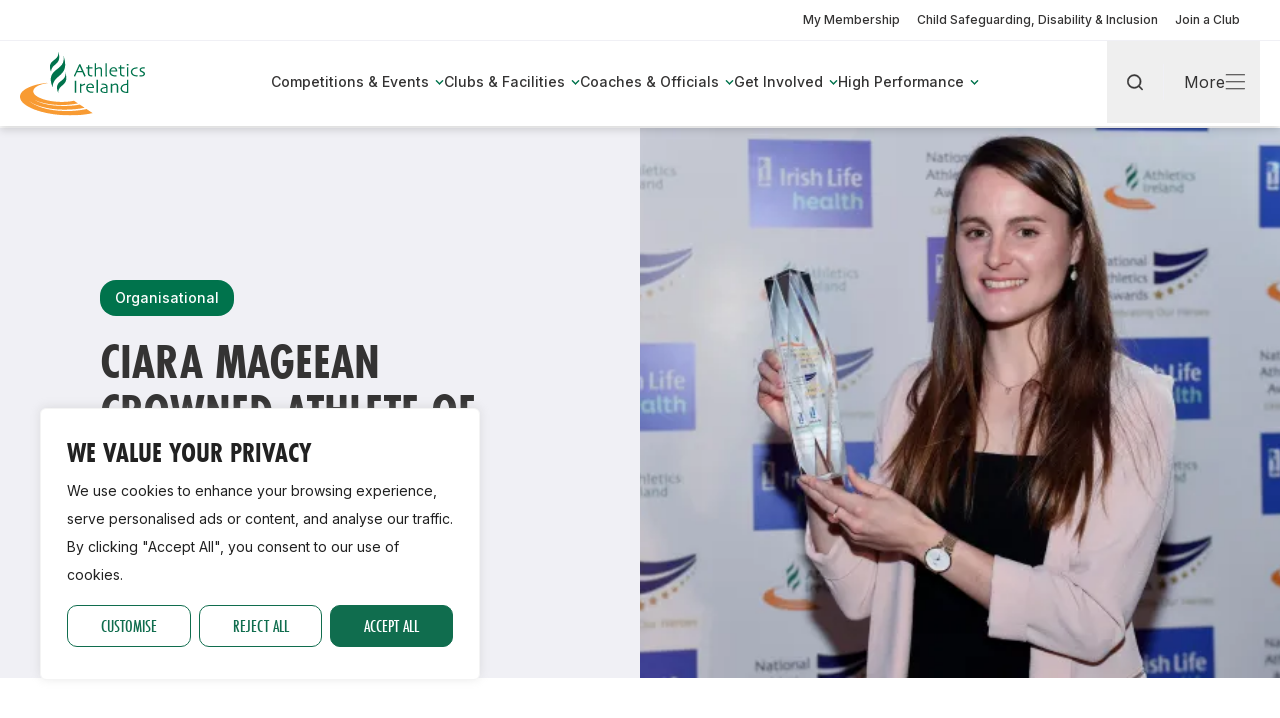

--- FILE ---
content_type: text/html; charset=UTF-8
request_url: https://www.athleticsireland.ie/ciara-mageean-crowned-athlete-of-the-year/
body_size: 97987
content:
<!DOCTYPE html><html lang="en-US"><head><meta charset="UTF-8"><meta http-equiv="X-UA-Compatible" content="IE=edge"><meta name="viewport" content="width=device-width, initial-scale=1"><noscript><iframe src="https://www.googletagmanager.com/ns.html?id=GTM-NM5J3HV8" height="0" width="0" style="display:none;visibility:hidden"></iframe></noscript><meta name='robots' content='index, follow, max-image-preview:large, max-snippet:-1, max-video-preview:-1' /><title>Ciara Mageean crowned Athlete of the Year - Athletics Ireland</title><link rel="canonical" href="https://www.athleticsireland.ie/ciara-mageean-crowned-athlete-of-the-year/" /><meta property="og:locale" content="en_US" /><meta property="og:type" content="article" /><meta property="og:title" content="Ciara Mageean crowned Athlete of the Year - Athletics Ireland" /><meta property="og:description" content="Ciara Mageean (City of Lisburn) was named as the Athlete of the Year at the Irish Life Health National Athletics Awards which took place in the Crowne Plaza Hotel, Blanchardstown today (November 28th). Mageean took top honours after her 10th place finish at the World Athletics Championships in a world class time of 4:00.15. She [&hellip;]" /><meta property="og:url" content="https://www.athleticsireland.ie/ciara-mageean-crowned-athlete-of-the-year/" /><meta property="og:site_name" content="Athletics Ireland" /><meta property="article:publisher" content="https://www.facebook.com/AthleticsIreland" /><meta property="article:published_time" content="2019-11-28T17:11:00+00:00" /><meta property="article:modified_time" content="2024-07-09T09:13:46+00:00" /><meta property="og:image" content="https://www.athleticsireland.ie/wp-content/uploads/2019/11/1850142-1024x653.jpg" /><meta property="og:image:width" content="1024" /><meta property="og:image:height" content="653" /><meta property="og:image:type" content="image/jpeg" /><meta name="author" content="skylab" /><meta name="twitter:card" content="summary_large_image" /><meta name="twitter:creator" content="@irishathletics" /><meta name="twitter:site" content="@irishathletics" /><script type="application/ld+json" class="yoast-schema-graph">{"@context":"https://schema.org","@graph":[{"@type":"Article","@id":"https://www.athleticsireland.ie/ciara-mageean-crowned-athlete-of-the-year/#article","isPartOf":{"@id":"https://www.athleticsireland.ie/ciara-mageean-crowned-athlete-of-the-year/"},"author":{"name":"skylab","@id":"https://www.athleticsireland.ie/#/schema/person/fe59130ada4feef231f25bc2d23fe500"},"headline":"Ciara Mageean crowned Athlete of the Year","datePublished":"2019-11-28T17:11:00+00:00","dateModified":"2024-07-09T09:13:46+00:00","mainEntityOfPage":{"@id":"https://www.athleticsireland.ie/ciara-mageean-crowned-athlete-of-the-year/"},"wordCount":790,"publisher":{"@id":"https://www.athleticsireland.ie/#organization"},"image":{"@id":"https://www.athleticsireland.ie/ciara-mageean-crowned-athlete-of-the-year/#primaryimage"},"thumbnailUrl":"https://www.athleticsireland.ie/wp-content/uploads/2019/11/1850142.jpg","articleSection":["Organisational"],"inLanguage":"en-US"},{"@type":"WebPage","@id":"https://www.athleticsireland.ie/ciara-mageean-crowned-athlete-of-the-year/","url":"https://www.athleticsireland.ie/ciara-mageean-crowned-athlete-of-the-year/","name":"Ciara Mageean crowned Athlete of the Year - Athletics Ireland","isPartOf":{"@id":"https://www.athleticsireland.ie/#website"},"primaryImageOfPage":{"@id":"https://www.athleticsireland.ie/ciara-mageean-crowned-athlete-of-the-year/#primaryimage"},"image":{"@id":"https://www.athleticsireland.ie/ciara-mageean-crowned-athlete-of-the-year/#primaryimage"},"thumbnailUrl":"https://www.athleticsireland.ie/wp-content/uploads/2019/11/1850142.jpg","datePublished":"2019-11-28T17:11:00+00:00","dateModified":"2024-07-09T09:13:46+00:00","breadcrumb":{"@id":"https://www.athleticsireland.ie/ciara-mageean-crowned-athlete-of-the-year/#breadcrumb"},"inLanguage":"en-US","potentialAction":[{"@type":"ReadAction","target":["https://www.athleticsireland.ie/ciara-mageean-crowned-athlete-of-the-year/"]}]},{"@type":"ImageObject","inLanguage":"en-US","@id":"https://www.athleticsireland.ie/ciara-mageean-crowned-athlete-of-the-year/#primaryimage","url":"https://www.athleticsireland.ie/wp-content/uploads/2019/11/1850142.jpg","contentUrl":"https://www.athleticsireland.ie/wp-content/uploads/2019/11/1850142.jpg","width":5077,"height":3237},{"@type":"BreadcrumbList","@id":"https://www.athleticsireland.ie/ciara-mageean-crowned-athlete-of-the-year/#breadcrumb","itemListElement":[{"@type":"ListItem","position":1,"name":"Home","item":"https://www.athleticsireland.ie/"},{"@type":"ListItem","position":2,"name":"News &amp; Blog","item":"https://www.athleticsireland.ie/news-blog/"},{"@type":"ListItem","position":3,"name":"Ciara Mageean crowned Athlete of the Year"}]},{"@type":"WebSite","@id":"https://www.athleticsireland.ie/#website","url":"https://www.athleticsireland.ie/","name":"Athletics Ireland","description":"Empowering Every Level, from Recreational Runners to Ireland&#039;s Elite","publisher":{"@id":"https://www.athleticsireland.ie/#organization"},"potentialAction":[{"@type":"SearchAction","target":{"@type":"EntryPoint","urlTemplate":"https://www.athleticsireland.ie/?s={search_term_string}"},"query-input":"required name=search_term_string"}],"inLanguage":"en-US"},{"@type":"Organization","@id":"https://www.athleticsireland.ie/#organization","name":"Athletics Ireland","url":"https://www.athleticsireland.ie/","logo":{"@type":"ImageObject","inLanguage":"en-US","@id":"https://www.athleticsireland.ie/#/schema/logo/image/","url":"https://www.athleticsireland.ie/wp-content/uploads/2024/06/Athletics_Ireland_Logo.jpg","contentUrl":"https://www.athleticsireland.ie/wp-content/uploads/2024/06/Athletics_Ireland_Logo.jpg","width":715,"height":405,"caption":"Athletics Ireland"},"image":{"@id":"https://www.athleticsireland.ie/#/schema/logo/image/"},"sameAs":["https://www.facebook.com/AthleticsIreland","https://x.com/irishathletics","https://www.instagram.com/athleticsirelandofficial/","https://www.youtube.com/user/AthleticsIRL"]},{"@type":"Person","@id":"https://www.athleticsireland.ie/#/schema/person/fe59130ada4feef231f25bc2d23fe500","name":"skylab","sameAs":["https://www.athleticsireland.ie"]}]}</script><link rel='dns-prefetch' href='//www.athleticsireland.ie' /><link rel='dns-prefetch' href='//maps.googleapis.com' /><link rel='dns-prefetch' href='//www.google.com' /><link rel='dns-prefetch' href='//use.typekit.net' /><link rel='dns-prefetch' href='//fonts.googleapis.com' /><link rel='stylesheet' id='ai-fonts-adobe-css' href='https://use.typekit.net/gcm1cxc.css?ver=1b32c8e6959cb27ab1aa87340d7c9732' media='all' /><link rel='stylesheet' id='ai-fonts-google-css' href='https://fonts.googleapis.com/css?family=Inter%3A400%2C500%2C600&#038;display=swap&#038;ver=1b32c8e6959cb27ab1aa87340d7c9732' media='all' /><link rel='stylesheet' id='athletics-ireland-css' href='https://www.athleticsireland.ie/wp-content/themes/ai-main/style.css?ver=1b32c8e6959cb27ab1aa87340d7c9732' media='all' /><style id='athletics-ireland-inline-css'> [data-aos][data-aos][data-aos-duration="50"],body[data-aos-duration="50"] [data-aos]{transition-duration:50ms}[data-aos][data-aos][data-aos-delay="50"],body[data-aos-delay="50"] [data-aos]{transition-delay:0}[data-aos][data-aos][data-aos-delay="50"].aos-animate,body[data-aos-delay="50"] [data-aos].aos-animate{transition-delay:50ms}[data-aos][data-aos][data-aos-duration="100"],body[data-aos-duration="100"] [data-aos]{transition-duration:.1s}[data-aos][data-aos][data-aos-delay="100"],body[data-aos-delay="100"] [data-aos]{transition-delay:0}[data-aos][data-aos][data-aos-delay="100"].aos-animate,body[data-aos-delay="100"] [data-aos].aos-animate{transition-delay:.1s}[data-aos][data-aos][data-aos-duration="150"],body[data-aos-duration="150"] [data-aos]{transition-duration:.15s}[data-aos][data-aos][data-aos-delay="150"],body[data-aos-delay="150"] [data-aos]{transition-delay:0}[data-aos][data-aos][data-aos-delay="150"].aos-animate,body[data-aos-delay="150"] [data-aos].aos-animate{transition-delay:.15s}[data-aos][data-aos][data-aos-duration="200"],body[data-aos-duration="200"] [data-aos]{transition-duration:.2s}[data-aos][data-aos][data-aos-delay="200"],body[data-aos-delay="200"] [data-aos]{transition-delay:0}[data-aos][data-aos][data-aos-delay="200"].aos-animate,body[data-aos-delay="200"] [data-aos].aos-animate{transition-delay:.2s}[data-aos][data-aos][data-aos-duration="250"],body[data-aos-duration="250"] [data-aos]{transition-duration:.25s}[data-aos][data-aos][data-aos-delay="250"],body[data-aos-delay="250"] [data-aos]{transition-delay:0}[data-aos][data-aos][data-aos-delay="250"].aos-animate,body[data-aos-delay="250"] [data-aos].aos-animate{transition-delay:.25s}[data-aos][data-aos][data-aos-duration="300"],body[data-aos-duration="300"] [data-aos]{transition-duration:.3s}[data-aos][data-aos][data-aos-delay="300"],body[data-aos-delay="300"] [data-aos]{transition-delay:0}[data-aos][data-aos][data-aos-delay="300"].aos-animate,body[data-aos-delay="300"] [data-aos].aos-animate{transition-delay:.3s}[data-aos][data-aos][data-aos-duration="350"],body[data-aos-duration="350"] [data-aos]{transition-duration:.35s}[data-aos][data-aos][data-aos-delay="350"],body[data-aos-delay="350"] [data-aos]{transition-delay:0}[data-aos][data-aos][data-aos-delay="350"].aos-animate,body[data-aos-delay="350"] [data-aos].aos-animate{transition-delay:.35s}[data-aos][data-aos][data-aos-duration="400"],body[data-aos-duration="400"] [data-aos]{transition-duration:.4s}[data-aos][data-aos][data-aos-delay="400"],body[data-aos-delay="400"] [data-aos]{transition-delay:0}[data-aos][data-aos][data-aos-delay="400"].aos-animate,body[data-aos-delay="400"] [data-aos].aos-animate{transition-delay:.4s}[data-aos][data-aos][data-aos-duration="450"],body[data-aos-duration="450"] [data-aos]{transition-duration:.45s}[data-aos][data-aos][data-aos-delay="450"],body[data-aos-delay="450"] [data-aos]{transition-delay:0}[data-aos][data-aos][data-aos-delay="450"].aos-animate,body[data-aos-delay="450"] [data-aos].aos-animate{transition-delay:.45s}[data-aos][data-aos][data-aos-duration="500"],body[data-aos-duration="500"] [data-aos]{transition-duration:.5s}[data-aos][data-aos][data-aos-delay="500"],body[data-aos-delay="500"] [data-aos]{transition-delay:0}[data-aos][data-aos][data-aos-delay="500"].aos-animate,body[data-aos-delay="500"] [data-aos].aos-animate{transition-delay:.5s}[data-aos][data-aos][data-aos-duration="550"],body[data-aos-duration="550"] [data-aos]{transition-duration:.55s}[data-aos][data-aos][data-aos-delay="550"],body[data-aos-delay="550"] [data-aos]{transition-delay:0}[data-aos][data-aos][data-aos-delay="550"].aos-animate,body[data-aos-delay="550"] [data-aos].aos-animate{transition-delay:.55s}[data-aos][data-aos][data-aos-duration="600"],body[data-aos-duration="600"] [data-aos]{transition-duration:.6s}[data-aos][data-aos][data-aos-delay="600"],body[data-aos-delay="600"] [data-aos]{transition-delay:0}[data-aos][data-aos][data-aos-delay="600"].aos-animate,body[data-aos-delay="600"] [data-aos].aos-animate{transition-delay:.6s}[data-aos][data-aos][data-aos-duration="650"],body[data-aos-duration="650"] [data-aos]{transition-duration:.65s}[data-aos][data-aos][data-aos-delay="650"],body[data-aos-delay="650"] [data-aos]{transition-delay:0}[data-aos][data-aos][data-aos-delay="650"].aos-animate,body[data-aos-delay="650"] [data-aos].aos-animate{transition-delay:.65s}[data-aos][data-aos][data-aos-duration="700"],body[data-aos-duration="700"] [data-aos]{transition-duration:.7s}[data-aos][data-aos][data-aos-delay="700"],body[data-aos-delay="700"] [data-aos]{transition-delay:0}[data-aos][data-aos][data-aos-delay="700"].aos-animate,body[data-aos-delay="700"] [data-aos].aos-animate{transition-delay:.7s}[data-aos][data-aos][data-aos-duration="750"],body[data-aos-duration="750"] [data-aos]{transition-duration:.75s}[data-aos][data-aos][data-aos-delay="750"],body[data-aos-delay="750"] [data-aos]{transition-delay:0}[data-aos][data-aos][data-aos-delay="750"].aos-animate,body[data-aos-delay="750"] [data-aos].aos-animate{transition-delay:.75s}[data-aos][data-aos][data-aos-duration="800"],body[data-aos-duration="800"] [data-aos]{transition-duration:.8s}[data-aos][data-aos][data-aos-delay="800"],body[data-aos-delay="800"] [data-aos]{transition-delay:0}[data-aos][data-aos][data-aos-delay="800"].aos-animate,body[data-aos-delay="800"] [data-aos].aos-animate{transition-delay:.8s}[data-aos][data-aos][data-aos-duration="850"],body[data-aos-duration="850"] [data-aos]{transition-duration:.85s}[data-aos][data-aos][data-aos-delay="850"],body[data-aos-delay="850"] [data-aos]{transition-delay:0}[data-aos][data-aos][data-aos-delay="850"].aos-animate,body[data-aos-delay="850"] [data-aos].aos-animate{transition-delay:.85s}[data-aos][data-aos][data-aos-duration="900"],body[data-aos-duration="900"] [data-aos]{transition-duration:.9s}[data-aos][data-aos][data-aos-delay="900"],body[data-aos-delay="900"] [data-aos]{transition-delay:0}[data-aos][data-aos][data-aos-delay="900"].aos-animate,body[data-aos-delay="900"] [data-aos].aos-animate{transition-delay:.9s}[data-aos][data-aos][data-aos-duration="950"],body[data-aos-duration="950"] [data-aos]{transition-duration:.95s}[data-aos][data-aos][data-aos-delay="950"],body[data-aos-delay="950"] [data-aos]{transition-delay:0}[data-aos][data-aos][data-aos-delay="950"].aos-animate,body[data-aos-delay="950"] [data-aos].aos-animate{transition-delay:.95s}[data-aos][data-aos][data-aos-duration="1000"],body[data-aos-duration="1000"] [data-aos]{transition-duration:1s}[data-aos][data-aos][data-aos-delay="1000"],body[data-aos-delay="1000"] [data-aos]{transition-delay:0}[data-aos][data-aos][data-aos-delay="1000"].aos-animate,body[data-aos-delay="1000"] [data-aos].aos-animate{transition-delay:1s}[data-aos][data-aos][data-aos-duration="1050"],body[data-aos-duration="1050"] [data-aos]{transition-duration:1.05s}[data-aos][data-aos][data-aos-delay="1050"],body[data-aos-delay="1050"] [data-aos]{transition-delay:0}[data-aos][data-aos][data-aos-delay="1050"].aos-animate,body[data-aos-delay="1050"] [data-aos].aos-animate{transition-delay:1.05s}[data-aos][data-aos][data-aos-duration="1100"],body[data-aos-duration="1100"] [data-aos]{transition-duration:1.1s}[data-aos][data-aos][data-aos-delay="1100"],body[data-aos-delay="1100"] [data-aos]{transition-delay:0}[data-aos][data-aos][data-aos-delay="1100"].aos-animate,body[data-aos-delay="1100"] [data-aos].aos-animate{transition-delay:1.1s}[data-aos][data-aos][data-aos-duration="1150"],body[data-aos-duration="1150"] [data-aos]{transition-duration:1.15s}[data-aos][data-aos][data-aos-delay="1150"],body[data-aos-delay="1150"] [data-aos]{transition-delay:0}[data-aos][data-aos][data-aos-delay="1150"].aos-animate,body[data-aos-delay="1150"] [data-aos].aos-animate{transition-delay:1.15s}[data-aos][data-aos][data-aos-duration="1200"],body[data-aos-duration="1200"] [data-aos]{transition-duration:1.2s}[data-aos][data-aos][data-aos-delay="1200"],body[data-aos-delay="1200"] [data-aos]{transition-delay:0}[data-aos][data-aos][data-aos-delay="1200"].aos-animate,body[data-aos-delay="1200"] [data-aos].aos-animate{transition-delay:1.2s}[data-aos][data-aos][data-aos-duration="1250"],body[data-aos-duration="1250"] [data-aos]{transition-duration:1.25s}[data-aos][data-aos][data-aos-delay="1250"],body[data-aos-delay="1250"] [data-aos]{transition-delay:0}[data-aos][data-aos][data-aos-delay="1250"].aos-animate,body[data-aos-delay="1250"] [data-aos].aos-animate{transition-delay:1.25s}[data-aos][data-aos][data-aos-duration="1300"],body[data-aos-duration="1300"] [data-aos]{transition-duration:1.3s}[data-aos][data-aos][data-aos-delay="1300"],body[data-aos-delay="1300"] [data-aos]{transition-delay:0}[data-aos][data-aos][data-aos-delay="1300"].aos-animate,body[data-aos-delay="1300"] [data-aos].aos-animate{transition-delay:1.3s}[data-aos][data-aos][data-aos-duration="1350"],body[data-aos-duration="1350"] [data-aos]{transition-duration:1.35s}[data-aos][data-aos][data-aos-delay="1350"],body[data-aos-delay="1350"] [data-aos]{transition-delay:0}[data-aos][data-aos][data-aos-delay="1350"].aos-animate,body[data-aos-delay="1350"] [data-aos].aos-animate{transition-delay:1.35s}[data-aos][data-aos][data-aos-duration="1400"],body[data-aos-duration="1400"] [data-aos]{transition-duration:1.4s}[data-aos][data-aos][data-aos-delay="1400"],body[data-aos-delay="1400"] [data-aos]{transition-delay:0}[data-aos][data-aos][data-aos-delay="1400"].aos-animate,body[data-aos-delay="1400"] [data-aos].aos-animate{transition-delay:1.4s}[data-aos][data-aos][data-aos-duration="1450"],body[data-aos-duration="1450"] [data-aos]{transition-duration:1.45s}[data-aos][data-aos][data-aos-delay="1450"],body[data-aos-delay="1450"] [data-aos]{transition-delay:0}[data-aos][data-aos][data-aos-delay="1450"].aos-animate,body[data-aos-delay="1450"] [data-aos].aos-animate{transition-delay:1.45s}[data-aos][data-aos][data-aos-duration="1500"],body[data-aos-duration="1500"] [data-aos]{transition-duration:1.5s}[data-aos][data-aos][data-aos-delay="1500"],body[data-aos-delay="1500"] [data-aos]{transition-delay:0}[data-aos][data-aos][data-aos-delay="1500"].aos-animate,body[data-aos-delay="1500"] [data-aos].aos-animate{transition-delay:1.5s}[data-aos][data-aos][data-aos-duration="1550"],body[data-aos-duration="1550"] [data-aos]{transition-duration:1.55s}[data-aos][data-aos][data-aos-delay="1550"],body[data-aos-delay="1550"] [data-aos]{transition-delay:0}[data-aos][data-aos][data-aos-delay="1550"].aos-animate,body[data-aos-delay="1550"] [data-aos].aos-animate{transition-delay:1.55s}[data-aos][data-aos][data-aos-duration="1600"],body[data-aos-duration="1600"] [data-aos]{transition-duration:1.6s}[data-aos][data-aos][data-aos-delay="1600"],body[data-aos-delay="1600"] [data-aos]{transition-delay:0}[data-aos][data-aos][data-aos-delay="1600"].aos-animate,body[data-aos-delay="1600"] [data-aos].aos-animate{transition-delay:1.6s}[data-aos][data-aos][data-aos-duration="1650"],body[data-aos-duration="1650"] [data-aos]{transition-duration:1.65s}[data-aos][data-aos][data-aos-delay="1650"],body[data-aos-delay="1650"] [data-aos]{transition-delay:0}[data-aos][data-aos][data-aos-delay="1650"].aos-animate,body[data-aos-delay="1650"] [data-aos].aos-animate{transition-delay:1.65s}[data-aos][data-aos][data-aos-duration="1700"],body[data-aos-duration="1700"] [data-aos]{transition-duration:1.7s}[data-aos][data-aos][data-aos-delay="1700"],body[data-aos-delay="1700"] [data-aos]{transition-delay:0}[data-aos][data-aos][data-aos-delay="1700"].aos-animate,body[data-aos-delay="1700"] [data-aos].aos-animate{transition-delay:1.7s}[data-aos][data-aos][data-aos-duration="1750"],body[data-aos-duration="1750"] [data-aos]{transition-duration:1.75s}[data-aos][data-aos][data-aos-delay="1750"],body[data-aos-delay="1750"] [data-aos]{transition-delay:0}[data-aos][data-aos][data-aos-delay="1750"].aos-animate,body[data-aos-delay="1750"] [data-aos].aos-animate{transition-delay:1.75s}[data-aos][data-aos][data-aos-duration="1800"],body[data-aos-duration="1800"] [data-aos]{transition-duration:1.8s}[data-aos][data-aos][data-aos-delay="1800"],body[data-aos-delay="1800"] [data-aos]{transition-delay:0}[data-aos][data-aos][data-aos-delay="1800"].aos-animate,body[data-aos-delay="1800"] [data-aos].aos-animate{transition-delay:1.8s}[data-aos][data-aos][data-aos-duration="1850"],body[data-aos-duration="1850"] [data-aos]{transition-duration:1.85s}[data-aos][data-aos][data-aos-delay="1850"],body[data-aos-delay="1850"] [data-aos]{transition-delay:0}[data-aos][data-aos][data-aos-delay="1850"].aos-animate,body[data-aos-delay="1850"] [data-aos].aos-animate{transition-delay:1.85s}[data-aos][data-aos][data-aos-duration="1900"],body[data-aos-duration="1900"] [data-aos]{transition-duration:1.9s}[data-aos][data-aos][data-aos-delay="1900"],body[data-aos-delay="1900"] [data-aos]{transition-delay:0}[data-aos][data-aos][data-aos-delay="1900"].aos-animate,body[data-aos-delay="1900"] [data-aos].aos-animate{transition-delay:1.9s}[data-aos][data-aos][data-aos-duration="1950"],body[data-aos-duration="1950"] [data-aos]{transition-duration:1.95s}[data-aos][data-aos][data-aos-delay="1950"],body[data-aos-delay="1950"] [data-aos]{transition-delay:0}[data-aos][data-aos][data-aos-delay="1950"].aos-animate,body[data-aos-delay="1950"] [data-aos].aos-animate{transition-delay:1.95s}[data-aos][data-aos][data-aos-duration="2000"],body[data-aos-duration="2000"] [data-aos]{transition-duration:2s}[data-aos][data-aos][data-aos-delay="2000"],body[data-aos-delay="2000"] [data-aos]{transition-delay:0}[data-aos][data-aos][data-aos-delay="2000"].aos-animate,body[data-aos-delay="2000"] [data-aos].aos-animate{transition-delay:2s}[data-aos][data-aos][data-aos-duration="2050"],body[data-aos-duration="2050"] [data-aos]{transition-duration:2.05s}[data-aos][data-aos][data-aos-delay="2050"],body[data-aos-delay="2050"] [data-aos]{transition-delay:0}[data-aos][data-aos][data-aos-delay="2050"].aos-animate,body[data-aos-delay="2050"] [data-aos].aos-animate{transition-delay:2.05s}[data-aos][data-aos][data-aos-duration="2100"],body[data-aos-duration="2100"] [data-aos]{transition-duration:2.1s}[data-aos][data-aos][data-aos-delay="2100"],body[data-aos-delay="2100"] [data-aos]{transition-delay:0}[data-aos][data-aos][data-aos-delay="2100"].aos-animate,body[data-aos-delay="2100"] [data-aos].aos-animate{transition-delay:2.1s}[data-aos][data-aos][data-aos-duration="2150"],body[data-aos-duration="2150"] [data-aos]{transition-duration:2.15s}[data-aos][data-aos][data-aos-delay="2150"],body[data-aos-delay="2150"] [data-aos]{transition-delay:0}[data-aos][data-aos][data-aos-delay="2150"].aos-animate,body[data-aos-delay="2150"] [data-aos].aos-animate{transition-delay:2.15s}[data-aos][data-aos][data-aos-duration="2200"],body[data-aos-duration="2200"] [data-aos]{transition-duration:2.2s}[data-aos][data-aos][data-aos-delay="2200"],body[data-aos-delay="2200"] [data-aos]{transition-delay:0}[data-aos][data-aos][data-aos-delay="2200"].aos-animate,body[data-aos-delay="2200"] [data-aos].aos-animate{transition-delay:2.2s}[data-aos][data-aos][data-aos-duration="2250"],body[data-aos-duration="2250"] [data-aos]{transition-duration:2.25s}[data-aos][data-aos][data-aos-delay="2250"],body[data-aos-delay="2250"] [data-aos]{transition-delay:0}[data-aos][data-aos][data-aos-delay="2250"].aos-animate,body[data-aos-delay="2250"] [data-aos].aos-animate{transition-delay:2.25s}[data-aos][data-aos][data-aos-duration="2300"],body[data-aos-duration="2300"] [data-aos]{transition-duration:2.3s}[data-aos][data-aos][data-aos-delay="2300"],body[data-aos-delay="2300"] [data-aos]{transition-delay:0}[data-aos][data-aos][data-aos-delay="2300"].aos-animate,body[data-aos-delay="2300"] [data-aos].aos-animate{transition-delay:2.3s}[data-aos][data-aos][data-aos-duration="2350"],body[data-aos-duration="2350"] [data-aos]{transition-duration:2.35s}[data-aos][data-aos][data-aos-delay="2350"],body[data-aos-delay="2350"] [data-aos]{transition-delay:0}[data-aos][data-aos][data-aos-delay="2350"].aos-animate,body[data-aos-delay="2350"] [data-aos].aos-animate{transition-delay:2.35s}[data-aos][data-aos][data-aos-duration="2400"],body[data-aos-duration="2400"] [data-aos]{transition-duration:2.4s}[data-aos][data-aos][data-aos-delay="2400"],body[data-aos-delay="2400"] [data-aos]{transition-delay:0}[data-aos][data-aos][data-aos-delay="2400"].aos-animate,body[data-aos-delay="2400"] [data-aos].aos-animate{transition-delay:2.4s}[data-aos][data-aos][data-aos-duration="2450"],body[data-aos-duration="2450"] [data-aos]{transition-duration:2.45s}[data-aos][data-aos][data-aos-delay="2450"],body[data-aos-delay="2450"] [data-aos]{transition-delay:0}[data-aos][data-aos][data-aos-delay="2450"].aos-animate,body[data-aos-delay="2450"] [data-aos].aos-animate{transition-delay:2.45s}[data-aos][data-aos][data-aos-duration="2500"],body[data-aos-duration="2500"] [data-aos]{transition-duration:2.5s}[data-aos][data-aos][data-aos-delay="2500"],body[data-aos-delay="2500"] [data-aos]{transition-delay:0}[data-aos][data-aos][data-aos-delay="2500"].aos-animate,body[data-aos-delay="2500"] [data-aos].aos-animate{transition-delay:2.5s}[data-aos][data-aos][data-aos-duration="2550"],body[data-aos-duration="2550"] [data-aos]{transition-duration:2.55s}[data-aos][data-aos][data-aos-delay="2550"],body[data-aos-delay="2550"] [data-aos]{transition-delay:0}[data-aos][data-aos][data-aos-delay="2550"].aos-animate,body[data-aos-delay="2550"] [data-aos].aos-animate{transition-delay:2.55s}[data-aos][data-aos][data-aos-duration="2600"],body[data-aos-duration="2600"] [data-aos]{transition-duration:2.6s}[data-aos][data-aos][data-aos-delay="2600"],body[data-aos-delay="2600"] [data-aos]{transition-delay:0}[data-aos][data-aos][data-aos-delay="2600"].aos-animate,body[data-aos-delay="2600"] [data-aos].aos-animate{transition-delay:2.6s}[data-aos][data-aos][data-aos-duration="2650"],body[data-aos-duration="2650"] [data-aos]{transition-duration:2.65s}[data-aos][data-aos][data-aos-delay="2650"],body[data-aos-delay="2650"] [data-aos]{transition-delay:0}[data-aos][data-aos][data-aos-delay="2650"].aos-animate,body[data-aos-delay="2650"] [data-aos].aos-animate{transition-delay:2.65s}[data-aos][data-aos][data-aos-duration="2700"],body[data-aos-duration="2700"] [data-aos]{transition-duration:2.7s}[data-aos][data-aos][data-aos-delay="2700"],body[data-aos-delay="2700"] [data-aos]{transition-delay:0}[data-aos][data-aos][data-aos-delay="2700"].aos-animate,body[data-aos-delay="2700"] [data-aos].aos-animate{transition-delay:2.7s}[data-aos][data-aos][data-aos-duration="2750"],body[data-aos-duration="2750"] [data-aos]{transition-duration:2.75s}[data-aos][data-aos][data-aos-delay="2750"],body[data-aos-delay="2750"] [data-aos]{transition-delay:0}[data-aos][data-aos][data-aos-delay="2750"].aos-animate,body[data-aos-delay="2750"] [data-aos].aos-animate{transition-delay:2.75s}[data-aos][data-aos][data-aos-duration="2800"],body[data-aos-duration="2800"] [data-aos]{transition-duration:2.8s}[data-aos][data-aos][data-aos-delay="2800"],body[data-aos-delay="2800"] [data-aos]{transition-delay:0}[data-aos][data-aos][data-aos-delay="2800"].aos-animate,body[data-aos-delay="2800"] [data-aos].aos-animate{transition-delay:2.8s}[data-aos][data-aos][data-aos-duration="2850"],body[data-aos-duration="2850"] [data-aos]{transition-duration:2.85s}[data-aos][data-aos][data-aos-delay="2850"],body[data-aos-delay="2850"] [data-aos]{transition-delay:0}[data-aos][data-aos][data-aos-delay="2850"].aos-animate,body[data-aos-delay="2850"] [data-aos].aos-animate{transition-delay:2.85s}[data-aos][data-aos][data-aos-duration="2900"],body[data-aos-duration="2900"] [data-aos]{transition-duration:2.9s}[data-aos][data-aos][data-aos-delay="2900"],body[data-aos-delay="2900"] [data-aos]{transition-delay:0}[data-aos][data-aos][data-aos-delay="2900"].aos-animate,body[data-aos-delay="2900"] [data-aos].aos-animate{transition-delay:2.9s}[data-aos][data-aos][data-aos-duration="2950"],body[data-aos-duration="2950"] [data-aos]{transition-duration:2.95s}[data-aos][data-aos][data-aos-delay="2950"],body[data-aos-delay="2950"] [data-aos]{transition-delay:0}[data-aos][data-aos][data-aos-delay="2950"].aos-animate,body[data-aos-delay="2950"] [data-aos].aos-animate{transition-delay:2.95s}[data-aos][data-aos][data-aos-duration="3000"],body[data-aos-duration="3000"] [data-aos]{transition-duration:3s}[data-aos][data-aos][data-aos-delay="3000"],body[data-aos-delay="3000"] [data-aos]{transition-delay:0}[data-aos][data-aos][data-aos-delay="3000"].aos-animate,body[data-aos-delay="3000"] [data-aos].aos-animate{transition-delay:3s}[data-aos][data-aos][data-aos-easing=linear],body[data-aos-easing=linear] [data-aos]{transition-timing-function:cubic-bezier(.25,.25,.75,.75)}[data-aos][data-aos][data-aos-easing=ease],body[data-aos-easing=ease] [data-aos]{transition-timing-function:ease}[data-aos][data-aos][data-aos-easing=ease-in],body[data-aos-easing=ease-in] [data-aos]{transition-timing-function:ease-in}[data-aos][data-aos][data-aos-easing=ease-out],body[data-aos-easing=ease-out] [data-aos]{transition-timing-function:ease-out}[data-aos][data-aos][data-aos-easing=ease-in-out],body[data-aos-easing=ease-in-out] [data-aos]{transition-timing-function:ease-in-out}[data-aos][data-aos][data-aos-easing=ease-in-back],body[data-aos-easing=ease-in-back] [data-aos]{transition-timing-function:cubic-bezier(.6,-.28,.735,.045)}[data-aos][data-aos][data-aos-easing=ease-out-back],body[data-aos-easing=ease-out-back] [data-aos]{transition-timing-function:cubic-bezier(.175,.885,.32,1.275)}[data-aos][data-aos][data-aos-easing=ease-in-out-back],body[data-aos-easing=ease-in-out-back] [data-aos]{transition-timing-function:cubic-bezier(.68,-.55,.265,1.55)}[data-aos][data-aos][data-aos-easing=ease-in-sine],body[data-aos-easing=ease-in-sine] [data-aos]{transition-timing-function:cubic-bezier(.47,0,.745,.715)}[data-aos][data-aos][data-aos-easing=ease-out-sine],body[data-aos-easing=ease-out-sine] [data-aos]{transition-timing-function:cubic-bezier(.39,.575,.565,1)}[data-aos][data-aos][data-aos-easing=ease-in-out-sine],body[data-aos-easing=ease-in-out-sine] [data-aos]{transition-timing-function:cubic-bezier(.445,.05,.55,.95)}[data-aos][data-aos][data-aos-easing=ease-in-quad],body[data-aos-easing=ease-in-quad] [data-aos]{transition-timing-function:cubic-bezier(.55,.085,.68,.53)}[data-aos][data-aos][data-aos-easing=ease-out-quad],body[data-aos-easing=ease-out-quad] [data-aos]{transition-timing-function:cubic-bezier(.25,.46,.45,.94)}[data-aos][data-aos][data-aos-easing=ease-in-out-quad],body[data-aos-easing=ease-in-out-quad] [data-aos]{transition-timing-function:cubic-bezier(.455,.03,.515,.955)}[data-aos][data-aos][data-aos-easing=ease-in-cubic],body[data-aos-easing=ease-in-cubic] [data-aos]{transition-timing-function:cubic-bezier(.55,.085,.68,.53)}[data-aos][data-aos][data-aos-easing=ease-out-cubic],body[data-aos-easing=ease-out-cubic] [data-aos]{transition-timing-function:cubic-bezier(.25,.46,.45,.94)}[data-aos][data-aos][data-aos-easing=ease-in-out-cubic],body[data-aos-easing=ease-in-out-cubic] [data-aos]{transition-timing-function:cubic-bezier(.455,.03,.515,.955)}[data-aos][data-aos][data-aos-easing=ease-in-quart],body[data-aos-easing=ease-in-quart] [data-aos]{transition-timing-function:cubic-bezier(.55,.085,.68,.53)}[data-aos][data-aos][data-aos-easing=ease-out-quart],body[data-aos-easing=ease-out-quart] [data-aos]{transition-timing-function:cubic-bezier(.25,.46,.45,.94)}[data-aos][data-aos][data-aos-easing=ease-in-out-quart],body[data-aos-easing=ease-in-out-quart] [data-aos]{transition-timing-function:cubic-bezier(.455,.03,.515,.955)}[data-aos^=fade][data-aos^=fade]{opacity:0;transition-property:opacity,transform}[data-aos^=fade][data-aos^=fade].aos-animate{opacity:1;transform:translateZ(0)}[data-aos=fade-up]{transform:translate3d(0,100px,0)}[data-aos=fade-down]{transform:translate3d(0,-100px,0)}[data-aos=fade-right]{transform:translate3d(-100px,0,0)}[data-aos=fade-left]{transform:translate3d(100px,0,0)}[data-aos=fade-up-right]{transform:translate3d(-100px,100px,0)}[data-aos=fade-up-left]{transform:translate3d(100px,100px,0)}[data-aos=fade-down-right]{transform:translate3d(-100px,-100px,0)}[data-aos=fade-down-left]{transform:translate3d(100px,-100px,0)}[data-aos^=zoom][data-aos^=zoom]{opacity:0;transition-property:opacity,transform}[data-aos^=zoom][data-aos^=zoom].aos-animate{opacity:1;transform:translateZ(0) scale(1)}[data-aos=zoom-in]{transform:scale(.6)}[data-aos=zoom-in-up]{transform:translate3d(0,100px,0) scale(.6)}[data-aos=zoom-in-down]{transform:translate3d(0,-100px,0) scale(.6)}[data-aos=zoom-in-right]{transform:translate3d(-100px,0,0) scale(.6)}[data-aos=zoom-in-left]{transform:translate3d(100px,0,0) scale(.6)}[data-aos=zoom-out]{transform:scale(1.2)}[data-aos=zoom-out-up]{transform:translate3d(0,100px,0) scale(1.2)}[data-aos=zoom-out-down]{transform:translate3d(0,-100px,0) scale(1.2)}[data-aos=zoom-out-right]{transform:translate3d(-100px,0,0) scale(1.2)}[data-aos=zoom-out-left]{transform:translate3d(100px,0,0) scale(1.2)}[data-aos^=slide][data-aos^=slide]{transition-property:transform}[data-aos^=slide][data-aos^=slide].aos-animate{transform:translateZ(0)}[data-aos=slide-up]{transform:translate3d(0,100%,0)}[data-aos=slide-down]{transform:translate3d(0,-100%,0)}[data-aos=slide-right]{transform:translate3d(-100%,0,0)}[data-aos=slide-left]{transform:translate3d(100%,0,0)}[data-aos^=flip][data-aos^=flip]{backface-visibility:hidden;transition-property:transform}[data-aos=flip-left]{transform:perspective(2500px) rotateY(-100deg)}[data-aos=flip-left].aos-animate{transform:perspective(2500px) rotateY(0)}[data-aos=flip-right]{transform:perspective(2500px) rotateY(100deg)}[data-aos=flip-right].aos-animate{transform:perspective(2500px) rotateY(0)}[data-aos=flip-up]{transform:perspective(2500px) rotateX(-100deg)}[data-aos=flip-up].aos-animate{transform:perspective(2500px) rotateX(0)}[data-aos=flip-down]{transform:perspective(2500px) rotateX(100deg)}[data-aos=flip-down].aos-animate{transform:perspective(2500px) rotateX(0)}/*! * OverlayScrollbars * Version: 2.9.2 * * Copyright (c) Rene Haas | KingSora. * https://github.com/KingSora * * Released under the MIT license. */.os-size-observer,.os-size-observer-listener{scroll-behavior:auto!important;direction:inherit;pointer-events:none;overflow:hidden;visibility:hidden;box-sizing:border-box}.os-size-observer,.os-size-observer-listener,.os-size-observer-listener-item,.os-size-observer-listener-item-final{writing-mode:horizontal-tb;position:absolute;left:0;top:0}.os-size-observer{z-index:-1;contain:strict;display:flex;flex-direction:row;flex-wrap:nowrap;padding:inherit;border:inherit;box-sizing:inherit;margin:-133px;top:0;right:0;bottom:0;left:0;transform:scale(.1)}.os-size-observer::before{content:"";flex:none;box-sizing:inherit;padding:10px;width:10px;height:10px}.os-size-observer-appear{animation:os-size-observer-appear-animation 1ms forwards}.os-size-observer-listener{box-sizing:border-box;position:relative;flex:auto;padding:inherit;border:inherit;margin:-133px;transform:scale(calc(1 / .1))}.os-size-observer-listener.ltr{margin-right:-266px;margin-left:0}.os-size-observer-listener.rtl{margin-left:-266px;margin-right:0}.os-size-observer-listener:empty::before{content:"";width:100%;height:100%}.os-size-observer-listener:empty::before,.os-size-observer-listener>.os-size-observer-listener-item{display:block;position:relative;padding:inherit;border:inherit;box-sizing:content-box;flex:auto}.os-size-observer-listener-scroll{box-sizing:border-box;display:flex}.os-size-observer-listener-item{right:0;bottom:0;overflow:hidden;direction:ltr;flex:none}.os-size-observer-listener-item-final{transition:none}@keyframes os-size-observer-appear-animation{from{cursor:auto}to{cursor:none}}.os-trinsic-observer{flex:none;box-sizing:border-box;position:relative;max-width:0;max-height:1px;padding:0;margin:0;border:none;overflow:hidden;z-index:-1;height:0;top:calc(100% + 1px);contain:strict}.os-trinsic-observer:not(:empty){height:calc(100% + 1px);top:-1px}.os-trinsic-observer:not(:empty)>.os-size-observer{width:1000%;height:1000%;min-height:1px;min-width:1px}[data-overlayscrollbars-initialize],[data-overlayscrollbars-viewport~=scrollbarHidden]{scrollbar-width:none!important}[data-overlayscrollbars-initialize]::-webkit-scrollbar,[data-overlayscrollbars-initialize]::-webkit-scrollbar-corner,[data-overlayscrollbars-viewport~=scrollbarHidden]::-webkit-scrollbar,[data-overlayscrollbars-viewport~=scrollbarHidden]::-webkit-scrollbar-corner{-webkit-appearance:none!important;appearance:none!important;display:none!important;width:0!important;height:0!important}[data-overlayscrollbars-initialize]:not([data-overlayscrollbars]):not(html):not(body){overflow:auto}html[data-overlayscrollbars-body]{overflow:hidden}html[data-overlayscrollbars-body],html[data-overlayscrollbars-body]>body{width:100%;height:100%;margin:0}html[data-overlayscrollbars-body]>body{overflow:visible;margin:0}[data-overlayscrollbars]{position:relative}[data-overlayscrollbars-padding],[data-overlayscrollbars~=host]{display:flex;align-items:stretch!important;flex-direction:row!important;flex-wrap:nowrap!important;scroll-behavior:auto!important}[data-overlayscrollbars-padding],[data-overlayscrollbars-viewport]:not([data-overlayscrollbars]){box-sizing:inherit;position:relative;flex:auto!important;height:auto;width:100%;min-width:0;padding:0;margin:0;border:none;z-index:0}[data-overlayscrollbars-viewport]:not([data-overlayscrollbars]){--os-vaw:0;--os-vah:0;outline:0}[data-overlayscrollbars-viewport]:not([data-overlayscrollbars]):focus{outline:0}[data-overlayscrollbars-viewport][data-overlayscrollbars-viewport~=arrange]::before{content:"";position:absolute;pointer-events:none;z-index:-1;min-width:1px;min-height:1px;width:var(--os-vaw);height:var(--os-vah)}[data-overlayscrollbars-padding],[data-overlayscrollbars-viewport],[data-overlayscrollbars]{overflow:hidden!important}[data-overlayscrollbars-padding~=noClipping],[data-overlayscrollbars~=noClipping]{overflow:visible!important}[data-overlayscrollbars-viewport~=measuring]{overflow:hidden!important;scroll-behavior:auto!important;scroll-snap-type:none!important}[data-overlayscrollbars-viewport~=overflowXVisible]:not([data-overlayscrollbars-viewport~=measuring]){overflow-x:visible!important}[data-overlayscrollbars-viewport~=overflowXHidden]{overflow-x:hidden!important}[data-overlayscrollbars-viewport~=overflowXScroll]{overflow-x:scroll!important}[data-overlayscrollbars-viewport~=overflowYVisible]:not([data-overlayscrollbars-viewport~=measuring]){overflow-y:visible!important}[data-overlayscrollbars-viewport~=overflowYHidden]{overflow-y:hidden!important}[data-overlayscrollbars-viewport~=overflowYScroll]{overflow-y:scroll!important}[data-overlayscrollbars-viewport~=noContent]:not(#osFakeId){font-size:0!important;line-height:0!important}[data-overlayscrollbars-viewport~=noContent]:not(#osFakeId)::after,[data-overlayscrollbars-viewport~=noContent]:not(#osFakeId)::before,[data-overlayscrollbars-viewport~=noContent]:not(#osFakeId)>*{display:none!important;position:absolute!important;width:1px!important;height:1px!important;padding:0!important;margin:-1px!important;overflow:hidden!important;clip:rect(0,0,0,0)!important;white-space:nowrap!important;border-width:0!important}[data-overlayscrollbars-viewport~=scrolling]{scroll-behavior:auto!important;scroll-snap-type:none!important}[data-overlayscrollbars-content]{box-sizing:inherit}[data-overlayscrollbars-contents]:not(#osFakeId):not([data-overlayscrollbars-padding]):not([data-overlayscrollbars-viewport]):not([data-overlayscrollbars-content]){display:contents}[data-overlayscrollbars-grid],[data-overlayscrollbars-grid] [data-overlayscrollbars-padding]{display:grid;grid-template:1fr/1fr}[data-overlayscrollbars-grid]>[data-overlayscrollbars-padding],[data-overlayscrollbars-grid]>[data-overlayscrollbars-padding]>[data-overlayscrollbars-viewport],[data-overlayscrollbars-grid]>[data-overlayscrollbars-viewport]{height:auto!important;width:auto!important}@property --os-scroll-percent{syntax:"<number>";inherits:true;initial-value:0}@property --os-viewport-percent{syntax:"<number>";inherits:true;initial-value:0}.os-scrollbar{--os-viewport-percent:0;--os-scroll-percent:0;--os-scroll-direction:0;--os-scroll-percent-directional:calc( var(--os-scroll-percent) - (var(--os-scroll-percent) + (1 - var(--os-scroll-percent)) * -1) * var(--os-scroll-direction) )}.os-scrollbar{contain:size layout;contain:size layout style;transition:opacity .15s,visibility .15s,top .15s,right .15s,bottom .15s,left .15s;pointer-events:none;position:absolute;opacity:0;visibility:hidden}body>.os-scrollbar{position:fixed;z-index:99999}.os-scrollbar-transitionless{transition:none!important}.os-scrollbar-track{position:relative;padding:0!important;border:none!important}.os-scrollbar-handle{position:absolute}.os-scrollbar-handle,.os-scrollbar-track{pointer-events:none;width:100%;height:100%}.os-scrollbar.os-scrollbar-handle-interactive .os-scrollbar-handle,.os-scrollbar.os-scrollbar-track-interactive .os-scrollbar-track{pointer-events:auto;touch-action:none}.os-scrollbar-horizontal{bottom:0;left:0}.os-scrollbar-vertical{top:0;right:0}.os-scrollbar-rtl.os-scrollbar-horizontal{right:0}.os-scrollbar-rtl.os-scrollbar-vertical{right:auto;left:0}.os-scrollbar-visible{opacity:1;visibility:visible}.os-scrollbar-auto-hide.os-scrollbar-auto-hide-hidden{opacity:0;visibility:hidden}.os-scrollbar-interaction.os-scrollbar-visible{opacity:1;visibility:visible}.os-scrollbar-unusable,.os-scrollbar-unusable *,.os-scrollbar-wheel,.os-scrollbar-wheel *{pointer-events:none!important}.os-scrollbar-unusable .os-scrollbar-handle{opacity:0!important;transition:none!important}.os-scrollbar-horizontal .os-scrollbar-handle{bottom:0;left:calc(var(--os-scroll-percent-directional) * 100%);transform:translateX(calc(var(--os-scroll-percent-directional) * -100%));width:calc(var(--os-viewport-percent) * 100%)}.os-scrollbar-vertical .os-scrollbar-handle{right:0;top:calc(var(--os-scroll-percent-directional) * 100%);transform:translateY(calc(var(--os-scroll-percent-directional) * -100%));height:calc(var(--os-viewport-percent) * 100%)}@supports (container-type:size){.os-scrollbar-track{container-type:size}.os-scrollbar-horizontal .os-scrollbar-handle{left:auto;transform:translateX(calc(var(--os-scroll-percent-directional) * 100cqw + var(--os-scroll-percent-directional) * -100%))}.os-scrollbar-vertical .os-scrollbar-handle{top:auto;transform:translateY(calc(var(--os-scroll-percent-directional) * 100cqh + var(--os-scroll-percent-directional) * -100%))}.os-scrollbar-rtl.os-scrollbar-horizontal .os-scrollbar-handle{right:auto;left:0}}.os-scrollbar-rtl.os-scrollbar-vertical .os-scrollbar-handle{right:auto;left:0}.os-scrollbar.os-scrollbar-horizontal.os-scrollbar-cornerless,.os-scrollbar.os-scrollbar-horizontal.os-scrollbar-cornerless.os-scrollbar-rtl{left:0;right:0}.os-scrollbar.os-scrollbar-vertical.os-scrollbar-cornerless,.os-scrollbar.os-scrollbar-vertical.os-scrollbar-cornerless.os-scrollbar-rtl{top:0;bottom:0}@media print{.os-scrollbar{display:none}}.os-scrollbar{--os-size:0;--os-padding-perpendicular:0;--os-padding-axis:0;--os-track-border-radius:0;--os-track-bg:none;--os-track-bg-hover:none;--os-track-bg-active:none;--os-track-border:none;--os-track-border-hover:none;--os-track-border-active:none;--os-handle-border-radius:0;--os-handle-bg:none;--os-handle-bg-hover:none;--os-handle-bg-active:none;--os-handle-border:none;--os-handle-border-hover:none;--os-handle-border-active:none;--os-handle-min-size:33px;--os-handle-max-size:none;--os-handle-perpendicular-size:100%;--os-handle-perpendicular-size-hover:100%;--os-handle-perpendicular-size-active:100%;--os-handle-interactive-area-offset:0}.os-scrollbar-track{border:var(--os-track-border);border-radius:var(--os-track-border-radius);background:var(--os-track-bg);transition:opacity .15s,background-color .15s,border-color .15s}.os-scrollbar-track:hover{border:var(--os-track-border-hover);background:var(--os-track-bg-hover)}.os-scrollbar-track:active{border:var(--os-track-border-active);background:var(--os-track-bg-active)}.os-scrollbar-handle{border:var(--os-handle-border);border-radius:var(--os-handle-border-radius);background:var(--os-handle-bg)}.os-scrollbar-handle:hover{border:var(--os-handle-border-hover);background:var(--os-handle-bg-hover)}.os-scrollbar-handle:active{border:var(--os-handle-border-active);background:var(--os-handle-bg-active)}.os-scrollbar-handle:before,.os-scrollbar-track:before{content:"";position:absolute;left:0;right:0;top:0;bottom:0;display:block}.os-scrollbar-horizontal{padding:var(--os-padding-perpendicular) var(--os-padding-axis);right:var(--os-size);height:var(--os-size)}.os-scrollbar-horizontal.os-scrollbar-rtl{left:var(--os-size);right:0}.os-scrollbar-horizontal .os-scrollbar-track:before{top:calc(var(--os-padding-perpendicular) * -1);bottom:calc(var(--os-padding-perpendicular) * -1)}.os-scrollbar-horizontal .os-scrollbar-handle{min-width:var(--os-handle-min-size);max-width:var(--os-handle-max-size);height:var(--os-handle-perpendicular-size);transition:opacity .15s,background-color .15s,border-color .15s,height .15s}.os-scrollbar-horizontal .os-scrollbar-handle:before{top:calc((var(--os-padding-perpendicular) + var(--os-handle-interactive-area-offset)) * -1);bottom:calc(var(--os-padding-perpendicular) * -1)}.os-scrollbar-horizontal:hover .os-scrollbar-handle{height:var(--os-handle-perpendicular-size-hover)}.os-scrollbar-horizontal:active .os-scrollbar-handle{height:var(--os-handle-perpendicular-size-active)}.os-scrollbar-vertical{padding:var(--os-padding-axis) var(--os-padding-perpendicular);bottom:var(--os-size);width:var(--os-size)}.os-scrollbar-vertical .os-scrollbar-track:before{left:calc(var(--os-padding-perpendicular) * -1);right:calc(var(--os-padding-perpendicular) * -1)}.os-scrollbar-vertical .os-scrollbar-handle{min-height:var(--os-handle-min-size);max-height:var(--os-handle-max-size);width:var(--os-handle-perpendicular-size);transition:opacity .15s,background-color .15s,border-color .15s,width .15s}.os-scrollbar-vertical .os-scrollbar-handle:before{left:calc((var(--os-padding-perpendicular) + var(--os-handle-interactive-area-offset)) * -1);right:calc(var(--os-padding-perpendicular) * -1)}.os-scrollbar-vertical.os-scrollbar-rtl .os-scrollbar-handle:before{right:calc((var(--os-padding-perpendicular) + var(--os-handle-interactive-area-offset)) * -1);left:calc(var(--os-padding-perpendicular) * -1)}.os-scrollbar-vertical:hover .os-scrollbar-handle{width:var(--os-handle-perpendicular-size-hover)}.os-scrollbar-vertical:active .os-scrollbar-handle{width:var(--os-handle-perpendicular-size-active)}.os-theme-none.os-scrollbar,[data-overlayscrollbars-viewport~=measuring]>.os-scrollbar{display:none!important}.os-theme-dark,.os-theme-light{box-sizing:border-box;--os-size:10px;--os-padding-perpendicular:2px;--os-padding-axis:2px;--os-track-border-radius:10px;--os-handle-interactive-area-offset:4px;--os-handle-border-radius:10px}.os-theme-dark{--os-handle-bg:rgba(0, 0, 0, 0.44);--os-handle-bg-hover:rgba(0, 0, 0, 0.55);--os-handle-bg-active:rgba(0, 0, 0, 0.66)}.os-theme-light{--os-handle-bg:rgba(255, 255, 255, 0.44);--os-handle-bg-hover:rgba(255, 255, 255, 0.55);--os-handle-bg-active:rgba(255, 255, 255, 0.66)}@font-face{font-family:swiper-icons;src:url('data:application/font-woff;charset=utf-8;base64, [base64]//wADZ2x5ZgAAAywAAADMAAAD2MHtryVoZWFkAAABbAAAADAAAAA2E2+eoWhoZWEAAAGcAAAAHwAAACQC9gDzaG10eAAAAigAAAAZAAAArgJkABFsb2NhAAAC0AAAAFoAAABaFQAUGG1heHAAAAG8AAAAHwAAACAAcABAbmFtZQAAA/gAAAE5AAACXvFdBwlwb3N0AAAFNAAAAGIAAACE5s74hXjaY2BkYGAAYpf5Hu/j+W2+MnAzMYDAzaX6QjD6/4//Bxj5GA8AuRwMYGkAPywL13jaY2BkYGA88P8Agx4j+/8fQDYfA1AEBWgDAIB2BOoAeNpjYGRgYNBh4GdgYgABEMnIABJzYNADCQAACWgAsQB42mNgYfzCOIGBlYGB0YcxjYGBwR1Kf2WQZGhhYGBiYGVmgAFGBiQQkOaawtDAoMBQxXjg/wEGPcYDDA4wNUA2CCgwsAAAO4EL6gAAeNpj2M0gyAACqxgGNWBkZ2D4/wMA+xkDdgAAAHjaY2BgYGaAYBkGRgYQiAHyGMF8FgYHIM3DwMHABGQrMOgyWDLEM1T9/w8UBfEMgLzE////P/5//f/V/xv+r4eaAAeMbAxwIUYmIMHEgKYAYjUcsDAwsLKxc3BycfPw8jEQA/[base64]/uznmfPFBNODM2K7MTQ45YEAZqGP81AmGGcF3iPqOop0r1SPTaTbVkfUe4HXj97wYE+yNwWYxwWu4v1ugWHgo3S1XdZEVqWM7ET0cfnLGxWfkgR42o2PvWrDMBSFj/IHLaF0zKjRgdiVMwScNRAoWUoH78Y2icB/yIY09An6AH2Bdu/UB+yxopYshQiEvnvu0dURgDt8QeC8PDw7Fpji3fEA4z/PEJ6YOB5hKh4dj3EvXhxPqH/SKUY3rJ7srZ4FZnh1PMAtPhwP6fl2PMJMPDgeQ4rY8YT6Gzao0eAEA409DuggmTnFnOcSCiEiLMgxCiTI6Cq5DZUd3Qmp10vO0LaLTd2cjN4fOumlc7lUYbSQcZFkutRG7g6JKZKy0RmdLY680CDnEJ+UMkpFFe1RN7nxdVpXrC4aTtnaurOnYercZg2YVmLN/d/gczfEimrE/fs/bOuq29Zmn8tloORaXgZgGa78yO9/cnXm2BpaGvq25Dv9S4E9+5SIc9PqupJKhYFSSl47+Qcr1mYNAAAAeNptw0cKwkAAAMDZJA8Q7OUJvkLsPfZ6zFVERPy8qHh2YER+3i/BP83vIBLLySsoKimrqKqpa2hp6+jq6RsYGhmbmJqZSy0sraxtbO3sHRydnEMU4uR6yx7JJXveP7WrDycAAAAAAAH//wACeNpjYGRgYOABYhkgZgJCZgZNBkYGLQZtIJsFLMYAAAw3ALgAeNolizEKgDAQBCchRbC2sFER0YD6qVQiBCv/H9ezGI6Z5XBAw8CBK/m5iQQVauVbXLnOrMZv2oLdKFa8Pjuru2hJzGabmOSLzNMzvutpB3N42mNgZGBg4GKQYzBhYMxJLMlj4GBgAYow/P/PAJJhLM6sSoWKfWCAAwDAjgbRAAB42mNgYGBkAIIbCZo5IPrmUn0hGA0AO8EFTQAA');font-weight:400;font-style:normal}:root{--swiper-theme-color:#007aff}:host{position:relative;display:block;margin-left:auto;margin-right:auto;z-index:1}.swiper{margin-left:auto;margin-right:auto;position:relative;overflow:hidden;list-style:none;padding:0;z-index:1;display:block}.swiper-vertical>.swiper-wrapper{flex-direction:column}.swiper-wrapper{position:relative;width:100%;height:100%;z-index:1;display:flex;transition-property:transform;transition-timing-function:var(--swiper-wrapper-transition-timing-function,initial);box-sizing:content-box}.swiper-android .swiper-slide,.swiper-ios .swiper-slide,.swiper-wrapper{transform:translate3d(0,0,0)}.swiper-horizontal{touch-action:pan-y}.swiper-vertical{touch-action:pan-x}.swiper-slide{flex-shrink:0;width:100%;height:100%;position:relative;transition-property:transform;display:block}.swiper-slide-invisible-blank{visibility:hidden}.swiper-autoheight,.swiper-autoheight .swiper-slide{height:auto}.swiper-autoheight .swiper-wrapper{align-items:flex-start;transition-property:transform,height}.swiper-backface-hidden .swiper-slide{transform:translateZ(0);-webkit-backface-visibility:hidden;backface-visibility:hidden}.swiper-3d.swiper-css-mode .swiper-wrapper{perspective:1200px}.swiper-3d .swiper-wrapper{transform-style:preserve-3d}.swiper-3d{perspective:1200px}.swiper-3d .swiper-cube-shadow,.swiper-3d .swiper-slide{transform-style:preserve-3d}.swiper-css-mode>.swiper-wrapper{overflow:auto;scrollbar-width:none;-ms-overflow-style:none}.swiper-css-mode>.swiper-wrapper::-webkit-scrollbar{display:none}.swiper-css-mode>.swiper-wrapper>.swiper-slide{scroll-snap-align:start start}.swiper-css-mode.swiper-horizontal>.swiper-wrapper{scroll-snap-type:x mandatory}.swiper-css-mode.swiper-vertical>.swiper-wrapper{scroll-snap-type:y mandatory}.swiper-css-mode.swiper-free-mode>.swiper-wrapper{scroll-snap-type:none}.swiper-css-mode.swiper-free-mode>.swiper-wrapper>.swiper-slide{scroll-snap-align:none}.swiper-css-mode.swiper-centered>.swiper-wrapper::before{content:'';flex-shrink:0;order:9999}.swiper-css-mode.swiper-centered>.swiper-wrapper>.swiper-slide{scroll-snap-align:center center;scroll-snap-stop:always}.swiper-css-mode.swiper-centered.swiper-horizontal>.swiper-wrapper>.swiper-slide:first-child{margin-inline-start:var(--swiper-centered-offset-before)}.swiper-css-mode.swiper-centered.swiper-horizontal>.swiper-wrapper::before{height:100%;min-height:1px;width:var(--swiper-centered-offset-after)}.swiper-css-mode.swiper-centered.swiper-vertical>.swiper-wrapper>.swiper-slide:first-child{margin-block-start:var(--swiper-centered-offset-before)}.swiper-css-mode.swiper-centered.swiper-vertical>.swiper-wrapper::before{width:100%;min-width:1px;height:var(--swiper-centered-offset-after)}.swiper-3d .swiper-slide-shadow,.swiper-3d .swiper-slide-shadow-bottom,.swiper-3d .swiper-slide-shadow-left,.swiper-3d .swiper-slide-shadow-right,.swiper-3d .swiper-slide-shadow-top{position:absolute;left:0;top:0;width:100%;height:100%;pointer-events:none;z-index:10}.swiper-3d .swiper-slide-shadow{background:rgba(0,0,0,.15)}.swiper-3d .swiper-slide-shadow-left{background-image:linear-gradient(to left,rgba(0,0,0,.5),rgba(0,0,0,0))}.swiper-3d .swiper-slide-shadow-right{background-image:linear-gradient(to right,rgba(0,0,0,.5),rgba(0,0,0,0))}.swiper-3d .swiper-slide-shadow-top{background-image:linear-gradient(to top,rgba(0,0,0,.5),rgba(0,0,0,0))}.swiper-3d .swiper-slide-shadow-bottom{background-image:linear-gradient(to bottom,rgba(0,0,0,.5),rgba(0,0,0,0))}.swiper-lazy-preloader{width:42px;height:42px;position:absolute;left:50%;top:50%;margin-left:-21px;margin-top:-21px;z-index:10;transform-origin:50%;box-sizing:border-box;border:4px solid var(--swiper-preloader-color,var(--swiper-theme-color));border-radius:50%;border-top-color:transparent}.swiper-watch-progress .swiper-slide-visible .swiper-lazy-preloader,.swiper:not(.swiper-watch-progress) .swiper-lazy-preloader{animation:swiper-preloader-spin 1s infinite linear}.swiper-lazy-preloader-white{--swiper-preloader-color:#fff}.swiper-lazy-preloader-black{--swiper-preloader-color:#000}@keyframes swiper-preloader-spin{0%{transform:rotate(0)}100%{transform:rotate(360deg)}}.swiper-virtual .swiper-slide{-webkit-backface-visibility:hidden;transform:translateZ(0)}.swiper-virtual.swiper-css-mode .swiper-wrapper::after{content:'';position:absolute;left:0;top:0;pointer-events:none}.swiper-virtual.swiper-css-mode.swiper-horizontal .swiper-wrapper::after{height:1px;width:var(--swiper-virtual-size)}.swiper-virtual.swiper-css-mode.swiper-vertical .swiper-wrapper::after{width:1px;height:var(--swiper-virtual-size)}:root{--swiper-navigation-size:44px}.swiper-button-next,.swiper-button-prev{position:absolute;top:var(--swiper-navigation-top-offset,50%);width:calc(var(--swiper-navigation-size)/ 44 * 27);height:var(--swiper-navigation-size);margin-top:calc(0px - (var(--swiper-navigation-size)/ 2));z-index:10;cursor:pointer;display:flex;align-items:center;justify-content:center;color:var(--swiper-navigation-color,var(--swiper-theme-color))}.swiper-button-next.swiper-button-disabled,.swiper-button-prev.swiper-button-disabled{opacity:.35;cursor:auto;pointer-events:none}.swiper-button-next.swiper-button-hidden,.swiper-button-prev.swiper-button-hidden{opacity:0;cursor:auto;pointer-events:none}.swiper-navigation-disabled .swiper-button-next,.swiper-navigation-disabled .swiper-button-prev{display:none!important}.swiper-button-next svg,.swiper-button-prev svg{width:100%;height:100%;object-fit:contain;transform-origin:center}.swiper-rtl .swiper-button-next svg,.swiper-rtl .swiper-button-prev svg{transform:rotate(180deg)}.swiper-button-prev,.swiper-rtl .swiper-button-next{left:var(--swiper-navigation-sides-offset,10px);right:auto}.swiper-button-next,.swiper-rtl .swiper-button-prev{right:var(--swiper-navigation-sides-offset,10px);left:auto}.swiper-button-lock{display:none}.swiper-button-next:after,.swiper-button-prev:after{font-family:swiper-icons;font-size:var(--swiper-navigation-size);text-transform:none!important;letter-spacing:0;font-variant:initial;line-height:1}.swiper-button-prev:after,.swiper-rtl .swiper-button-next:after{content:'prev'}.swiper-button-next,.swiper-rtl .swiper-button-prev{right:var(--swiper-navigation-sides-offset,10px);left:auto}.swiper-button-next:after,.swiper-rtl .swiper-button-prev:after{content:'next'}.swiper-pagination{position:absolute;text-align:center;transition:.3s opacity;transform:translate3d(0,0,0);z-index:10}.swiper-pagination.swiper-pagination-hidden{opacity:0}.swiper-pagination-disabled>.swiper-pagination,.swiper-pagination.swiper-pagination-disabled{display:none!important}.swiper-horizontal>.swiper-pagination-bullets,.swiper-pagination-bullets.swiper-pagination-horizontal,.swiper-pagination-custom,.swiper-pagination-fraction{bottom:var(--swiper-pagination-bottom,8px);top:var(--swiper-pagination-top,auto);left:0;width:100%}.swiper-pagination-bullets-dynamic{overflow:hidden;font-size:0}.swiper-pagination-bullets-dynamic .swiper-pagination-bullet{transform:scale(.33);position:relative}.swiper-pagination-bullets-dynamic .swiper-pagination-bullet-active{transform:scale(1)}.swiper-pagination-bullets-dynamic .swiper-pagination-bullet-active-main{transform:scale(1)}.swiper-pagination-bullets-dynamic .swiper-pagination-bullet-active-prev{transform:scale(.66)}.swiper-pagination-bullets-dynamic .swiper-pagination-bullet-active-prev-prev{transform:scale(.33)}.swiper-pagination-bullets-dynamic .swiper-pagination-bullet-active-next{transform:scale(.66)}.swiper-pagination-bullets-dynamic .swiper-pagination-bullet-active-next-next{transform:scale(.33)}.swiper-pagination-bullet{width:var(--swiper-pagination-bullet-width,var(--swiper-pagination-bullet-size,8px));height:var(--swiper-pagination-bullet-height,var(--swiper-pagination-bullet-size,8px));display:inline-block;border-radius:var(--swiper-pagination-bullet-border-radius,50%);background:var(--swiper-pagination-bullet-inactive-color,#000);opacity:var(--swiper-pagination-bullet-inactive-opacity, .2)}button.swiper-pagination-bullet{border:none;margin:0;padding:0;box-shadow:none;-webkit-appearance:none;appearance:none}.swiper-pagination-clickable .swiper-pagination-bullet{cursor:pointer}.swiper-pagination-bullet:only-child{display:none!important}.swiper-pagination-bullet-active{opacity:var(--swiper-pagination-bullet-opacity, 1);background:var(--swiper-pagination-color,var(--swiper-theme-color))}.swiper-pagination-vertical.swiper-pagination-bullets,.swiper-vertical>.swiper-pagination-bullets{right:var(--swiper-pagination-right,8px);left:var(--swiper-pagination-left,auto);top:50%;transform:translate3d(0,-50%,0)}.swiper-pagination-vertical.swiper-pagination-bullets .swiper-pagination-bullet,.swiper-vertical>.swiper-pagination-bullets .swiper-pagination-bullet{margin:var(--swiper-pagination-bullet-vertical-gap,6px) 0;display:block}.swiper-pagination-vertical.swiper-pagination-bullets.swiper-pagination-bullets-dynamic,.swiper-vertical>.swiper-pagination-bullets.swiper-pagination-bullets-dynamic{top:50%;transform:translateY(-50%);width:8px}.swiper-pagination-vertical.swiper-pagination-bullets.swiper-pagination-bullets-dynamic .swiper-pagination-bullet,.swiper-vertical>.swiper-pagination-bullets.swiper-pagination-bullets-dynamic .swiper-pagination-bullet{display:inline-block;transition:.2s transform,.2s top}.swiper-horizontal>.swiper-pagination-bullets .swiper-pagination-bullet,.swiper-pagination-horizontal.swiper-pagination-bullets .swiper-pagination-bullet{margin:0 var(--swiper-pagination-bullet-horizontal-gap,4px)}.swiper-horizontal>.swiper-pagination-bullets.swiper-pagination-bullets-dynamic,.swiper-pagination-horizontal.swiper-pagination-bullets.swiper-pagination-bullets-dynamic{left:50%;transform:translateX(-50%);white-space:nowrap}.swiper-horizontal>.swiper-pagination-bullets.swiper-pagination-bullets-dynamic .swiper-pagination-bullet,.swiper-pagination-horizontal.swiper-pagination-bullets.swiper-pagination-bullets-dynamic .swiper-pagination-bullet{transition:.2s transform,.2s left}.swiper-horizontal.swiper-rtl>.swiper-pagination-bullets-dynamic .swiper-pagination-bullet{transition:.2s transform,.2s right}.swiper-pagination-fraction{color:var(--swiper-pagination-fraction-color,inherit)}.swiper-pagination-progressbar{background:var(--swiper-pagination-progressbar-bg-color,rgba(0,0,0,.25));position:absolute}.swiper-pagination-progressbar .swiper-pagination-progressbar-fill{background:var(--swiper-pagination-color,var(--swiper-theme-color));position:absolute;left:0;top:0;width:100%;height:100%;transform:scale(0);transform-origin:left top}.swiper-rtl .swiper-pagination-progressbar .swiper-pagination-progressbar-fill{transform-origin:right top}.swiper-horizontal>.swiper-pagination-progressbar,.swiper-pagination-progressbar.swiper-pagination-horizontal,.swiper-pagination-progressbar.swiper-pagination-vertical.swiper-pagination-progressbar-opposite,.swiper-vertical>.swiper-pagination-progressbar.swiper-pagination-progressbar-opposite{width:100%;height:var(--swiper-pagination-progressbar-size,4px);left:0;top:0}.swiper-horizontal>.swiper-pagination-progressbar.swiper-pagination-progressbar-opposite,.swiper-pagination-progressbar.swiper-pagination-horizontal.swiper-pagination-progressbar-opposite,.swiper-pagination-progressbar.swiper-pagination-vertical,.swiper-vertical>.swiper-pagination-progressbar{width:var(--swiper-pagination-progressbar-size,4px);height:100%;left:0;top:0}.swiper-pagination-lock{display:none}.swiper-scrollbar{border-radius:var(--swiper-scrollbar-border-radius,10px);position:relative;touch-action:none;background:var(--swiper-scrollbar-bg-color,rgba(0,0,0,.1))}.swiper-scrollbar-disabled>.swiper-scrollbar,.swiper-scrollbar.swiper-scrollbar-disabled{display:none!important}.swiper-horizontal>.swiper-scrollbar,.swiper-scrollbar.swiper-scrollbar-horizontal{position:absolute;left:var(--swiper-scrollbar-sides-offset,1%);bottom:var(--swiper-scrollbar-bottom,4px);top:var(--swiper-scrollbar-top,auto);z-index:50;height:var(--swiper-scrollbar-size,4px);width:calc(100% - 2 * var(--swiper-scrollbar-sides-offset,1%))}.swiper-scrollbar.swiper-scrollbar-vertical,.swiper-vertical>.swiper-scrollbar{position:absolute;left:var(--swiper-scrollbar-left,auto);right:var(--swiper-scrollbar-right,4px);top:var(--swiper-scrollbar-sides-offset,1%);z-index:50;width:var(--swiper-scrollbar-size,4px);height:calc(100% - 2 * var(--swiper-scrollbar-sides-offset,1%))}.swiper-scrollbar-drag{height:100%;width:100%;position:relative;background:var(--swiper-scrollbar-drag-bg-color,rgba(0,0,0,.5));border-radius:var(--swiper-scrollbar-border-radius,10px);left:0;top:0}.swiper-scrollbar-cursor-drag{cursor:move}.swiper-scrollbar-lock{display:none}.swiper-zoom-container{width:100%;height:100%;display:flex;justify-content:center;align-items:center;text-align:center}.swiper-zoom-container>canvas,.swiper-zoom-container>img,.swiper-zoom-container>svg{max-width:100%;max-height:100%;object-fit:contain}.swiper-slide-zoomed{cursor:move;touch-action:none}.swiper .swiper-notification{position:absolute;left:0;top:0;pointer-events:none;opacity:0;z-index:-1000}.swiper-free-mode>.swiper-wrapper{transition-timing-function:ease-out;margin:0 auto}.swiper-grid>.swiper-wrapper{flex-wrap:wrap}.swiper-grid-column>.swiper-wrapper{flex-wrap:wrap;flex-direction:column}.swiper-fade.swiper-free-mode .swiper-slide{transition-timing-function:ease-out}.swiper-fade .swiper-slide{pointer-events:none;transition-property:opacity}.swiper-fade .swiper-slide .swiper-slide{pointer-events:none}.swiper-fade .swiper-slide-active{pointer-events:auto}.swiper-fade .swiper-slide-active .swiper-slide-active{pointer-events:auto}.swiper-cube{overflow:visible}.swiper-cube .swiper-slide{pointer-events:none;-webkit-backface-visibility:hidden;backface-visibility:hidden;z-index:1;visibility:hidden;transform-origin:0 0;width:100%;height:100%}.swiper-cube .swiper-slide .swiper-slide{pointer-events:none}.swiper-cube.swiper-rtl .swiper-slide{transform-origin:100% 0}.swiper-cube .swiper-slide-active,.swiper-cube .swiper-slide-active .swiper-slide-active{pointer-events:auto}.swiper-cube .swiper-slide-active,.swiper-cube .swiper-slide-next,.swiper-cube .swiper-slide-prev{pointer-events:auto;visibility:visible}.swiper-cube .swiper-cube-shadow{position:absolute;left:0;bottom:0;width:100%;height:100%;opacity:.6;z-index:0}.swiper-cube .swiper-cube-shadow:before{content:'';background:#000;position:absolute;left:0;top:0;bottom:0;right:0;filter:blur(50px)}.swiper-cube .swiper-slide-next+.swiper-slide{pointer-events:auto;visibility:visible}.swiper-cube .swiper-slide-shadow-cube.swiper-slide-shadow-bottom,.swiper-cube .swiper-slide-shadow-cube.swiper-slide-shadow-left,.swiper-cube .swiper-slide-shadow-cube.swiper-slide-shadow-right,.swiper-cube .swiper-slide-shadow-cube.swiper-slide-shadow-top{z-index:0;-webkit-backface-visibility:hidden;backface-visibility:hidden}.swiper-flip{overflow:visible}.swiper-flip .swiper-slide{pointer-events:none;-webkit-backface-visibility:hidden;backface-visibility:hidden;z-index:1}.swiper-flip .swiper-slide .swiper-slide{pointer-events:none}.swiper-flip .swiper-slide-active,.swiper-flip .swiper-slide-active .swiper-slide-active{pointer-events:auto}.swiper-flip .swiper-slide-shadow-flip.swiper-slide-shadow-bottom,.swiper-flip .swiper-slide-shadow-flip.swiper-slide-shadow-left,.swiper-flip .swiper-slide-shadow-flip.swiper-slide-shadow-right,.swiper-flip .swiper-slide-shadow-flip.swiper-slide-shadow-top{z-index:0;-webkit-backface-visibility:hidden;backface-visibility:hidden}.swiper-creative .swiper-slide{-webkit-backface-visibility:hidden;backface-visibility:hidden;overflow:hidden;transition-property:transform,opacity,height}.swiper-cards{overflow:visible}.swiper-cards .swiper-slide{transform-origin:center bottom;-webkit-backface-visibility:hidden;backface-visibility:hidden;overflow:hidden}/*! tailwindcss v3.4.3 | MIT License | https://tailwindcss.com*/*,:after,:before{border:0 solid #e5e7eb;box-sizing:border-box}:after,:before{--tw-content:""}:host,html{-webkit-text-size-adjust:100%;font-feature-settings:normal;-webkit-tap-highlight-color:transparent;font-family:Inter;font-variation-settings:normal;line-height:1.5;-moz-tab-size:4;-o-tab-size:4;tab-size:4}body{line-height:inherit;margin:0}hr{border-top-width:1px;color:inherit;height:0}abbr:where([title]){-webkit-text-decoration:underline dotted;text-decoration:underline dotted}h1,h2,h3,h4,h5,h6{font-size:inherit;font-weight:inherit}a{color:inherit;text-decoration:inherit}b,strong{font-weight:bolder}code,kbd,pre,samp{font-feature-settings:normal;font-family:ui-monospace,SFMono-Regular,Menlo,Monaco,Consolas,Liberation Mono,Courier New,monospace;font-size:1em;font-variation-settings:normal}small{font-size:80%}sub,sup{font-size:75%;line-height:0;position:relative;vertical-align:baseline}sub{bottom:-.25em}sup{top:-.5em}table{border-collapse:collapse;border-color:inherit;text-indent:0}button,input,optgroup,select,textarea{font-feature-settings:inherit;color:inherit;font-family:inherit;font-size:100%;font-variation-settings:inherit;font-weight:inherit;letter-spacing:inherit;line-height:inherit;margin:0;padding:0}button,select{text-transform:none}button,input:where([type=button]),input:where([type=reset]),input:where([type=submit]){-webkit-appearance:button;background-color:transparent;background-image:none}:-moz-focusring{outline:auto}:-moz-ui-invalid{box-shadow:none}progress{vertical-align:baseline}::-webkit-inner-spin-button,::-webkit-outer-spin-button{height:auto}[type=search]{-webkit-appearance:textfield;outline-offset:-2px}::-webkit-search-decoration{-webkit-appearance:none}::-webkit-file-upload-button{-webkit-appearance:button;font:inherit}summary{display:list-item}blockquote,dd,dl,figure,h1,h2,h3,h4,h5,h6,hr,p,pre{margin:0}fieldset{margin:0}fieldset,legend{padding:0}menu,ol,ul{list-style:none;margin:0;padding:0}dialog{padding:0}textarea{resize:vertical}input::-moz-placeholder,textarea::-moz-placeholder{color:#9ca3af;opacity:1}input::placeholder,textarea::placeholder{color:#9ca3af;opacity:1}[role=button],button{cursor:pointer}:disabled{cursor:default}audio,canvas,embed,iframe,img,object,svg,video{display:block;vertical-align:middle}img,video{height:auto;max-width:100%}[hidden]{display:none}[multiple],[type=date],[type=datetime-local],[type=email],[type=month],[type=number],[type=password],[type=search],[type=tel],[type=text],[type=time],[type=url],[type=week],input:where(:not([type])),select,textarea{--tw-shadow:0 0 #0000;-webkit-appearance:none;-moz-appearance:none;appearance:none;background-color:#fff;border-color:#6b7280;border-radius:0;border-width:1px;font-size:1rem;line-height:1.5rem;padding:.5rem .75rem}[multiple]:focus,[type=date]:focus,[type=datetime-local]:focus,[type=email]:focus,[type=month]:focus,[type=number]:focus,[type=password]:focus,[type=search]:focus,[type=tel]:focus,[type=text]:focus,[type=time]:focus,[type=url]:focus,[type=week]:focus,input:where(:not([type])):focus,select:focus,textarea:focus{--tw-ring-inset:var(--tw-empty,/*!*/ /*!*/);--tw-ring-offset-width:0px;--tw-ring-offset-color:#fff;--tw-ring-color:#2563eb;--tw-ring-offset-shadow:var(--tw-ring-inset) 0 0 0 var(--tw-ring-offset-width) var(--tw-ring-offset-color);--tw-ring-shadow:var(--tw-ring-inset) 0 0 0 calc(1px + var(--tw-ring-offset-width)) var(--tw-ring-color);border-color:#2563eb;box-shadow:var(--tw-ring-offset-shadow),var(--tw-ring-shadow),var(--tw-shadow);outline:2px solid transparent;outline-offset:2px}input::-moz-placeholder,textarea::-moz-placeholder{color:#6b7280;opacity:1}input::placeholder,textarea::placeholder{color:#6b7280;opacity:1}::-webkit-datetime-edit-fields-wrapper{padding:0}::-webkit-date-and-time-value{min-height:1.5em;text-align:inherit}::-webkit-datetime-edit{display:inline-flex}::-webkit-datetime-edit,::-webkit-datetime-edit-day-field,::-webkit-datetime-edit-hour-field,::-webkit-datetime-edit-meridiem-field,::-webkit-datetime-edit-millisecond-field,::-webkit-datetime-edit-minute-field,::-webkit-datetime-edit-month-field,::-webkit-datetime-edit-second-field,::-webkit-datetime-edit-year-field{padding-bottom:0;padding-top:0}select{background-image:url("data:image/svg+xml;charset=utf-8,%3Csvg xmlns='http://www.w3.org/2000/svg' fill='none' viewBox='0 0 20 20'%3E%3Cpath stroke='%236b7280' stroke-linecap='round' stroke-linejoin='round' stroke-width='1.5' d='m6 8 4 4 4-4'/%3E%3C/svg%3E");background-position:right .5rem center;background-repeat:no-repeat;background-size:1.5em 1.5em;padding-right:2.5rem;-webkit-print-color-adjust:exact;print-color-adjust:exact}[multiple],[size]:where(select:not([size="1"])){background-image:none;background-position:0 0;background-repeat:unset;background-size:initial;padding-right:.75rem;-webkit-print-color-adjust:unset;print-color-adjust:unset}[type=checkbox],[type=radio]{--tw-shadow:0 0 #0000;-webkit-appearance:none;-moz-appearance:none;appearance:none;background-color:#fff;background-origin:border-box;border-color:#6b7280;border-width:1px;color:#2563eb;display:inline-block;flex-shrink:0;height:1rem;padding:0;-webkit-print-color-adjust:exact;print-color-adjust:exact;-webkit-user-select:none;-moz-user-select:none;user-select:none;vertical-align:middle;width:1rem}[type=checkbox]{border-radius:0}[type=radio]{border-radius:100%}[type=checkbox]:focus,[type=radio]:focus{--tw-ring-inset:var(--tw-empty,/*!*/ /*!*/);--tw-ring-offset-width:2px;--tw-ring-offset-color:#fff;--tw-ring-color:#2563eb;--tw-ring-offset-shadow:var(--tw-ring-inset) 0 0 0 var(--tw-ring-offset-width) var(--tw-ring-offset-color);--tw-ring-shadow:var(--tw-ring-inset) 0 0 0 calc(2px + var(--tw-ring-offset-width)) var(--tw-ring-color);box-shadow:var(--tw-ring-offset-shadow),var(--tw-ring-shadow),var(--tw-shadow);outline:2px solid transparent;outline-offset:2px}[type=checkbox]:checked,[type=radio]:checked{background-color:currentColor;background-position:50%;background-repeat:no-repeat;background-size:100% 100%;border-color:transparent}[type=checkbox]:checked{background-image:url("data:image/svg+xml;charset=utf-8,%3Csvg viewBox='0 0 16 16' fill='%23fff' xmlns='http://www.w3.org/2000/svg'%3E%3Cpath d='M12.207 4.793a1 1 0 0 1 0 1.414l-5 5a1 1 0 0 1-1.414 0l-2-2a1 1 0 0 1 1.414-1.414L6.5 9.086l4.293-4.293a1 1 0 0 1 1.414 0z'/%3E%3C/svg%3E")}@media (forced-colors:active){[type=checkbox]:checked{-webkit-appearance:auto;-moz-appearance:auto;appearance:auto}}[type=radio]:checked{background-image:url("data:image/svg+xml;charset=utf-8,%3Csvg viewBox='0 0 16 16' fill='%23fff' xmlns='http://www.w3.org/2000/svg'%3E%3Ccircle cx='8' cy='8' r='3'/%3E%3C/svg%3E")}@media (forced-colors:active){[type=radio]:checked{-webkit-appearance:auto;-moz-appearance:auto;appearance:auto}}[type=checkbox]:checked:focus,[type=checkbox]:checked:hover,[type=radio]:checked:focus,[type=radio]:checked:hover{background-color:currentColor;border-color:transparent}[type=checkbox]:indeterminate{background-color:currentColor;background-image:url("data:image/svg+xml;charset=utf-8,%3Csvg xmlns='http://www.w3.org/2000/svg' fill='none' viewBox='0 0 16 16'%3E%3Cpath stroke='%23fff' stroke-linecap='round' stroke-linejoin='round' stroke-width='2' d='M4 8h8'/%3E%3C/svg%3E");background-position:50%;background-repeat:no-repeat;background-size:100% 100%;border-color:transparent}@media (forced-colors:active){[type=checkbox]:indeterminate{-webkit-appearance:auto;-moz-appearance:auto;appearance:auto}}[type=checkbox]:indeterminate:focus,[type=checkbox]:indeterminate:hover{background-color:currentColor;border-color:transparent}[type=file]{background:unset;border-color:inherit;border-radius:0;border-width:0;font-size:unset;line-height:inherit;padding:0}[type=file]:focus{outline:1px solid ButtonText;outline:1px auto -webkit-focus-ring-color}@supports (-moz-appearance:none){*{scrollbar-color:auto;scrollbar-width:auto}}*,:after,:before{--tw-border-spacing-x:0;--tw-border-spacing-y:0;--tw-translate-x:0;--tw-translate-y:0;--tw-rotate:0;--tw-skew-x:0;--tw-skew-y:0;--tw-scale-x:1;--tw-scale-y:1;--tw-pan-x: ;--tw-pan-y: ;--tw-pinch-zoom: ;--tw-scroll-snap-strictness:proximity;--tw-gradient-from-position: ;--tw-gradient-via-position: ;--tw-gradient-to-position: ;--tw-ordinal: ;--tw-slashed-zero: ;--tw-numeric-figure: ;--tw-numeric-spacing: ;--tw-numeric-fraction: ;--tw-ring-inset: ;--tw-ring-offset-width:0px;--tw-ring-offset-color:#fff;--tw-ring-color:rgba(59,130,246,.5);--tw-ring-offset-shadow:0 0 #0000;--tw-ring-shadow:0 0 #0000;--tw-shadow:0 0 #0000;--tw-shadow-colored:0 0 #0000;--tw-blur: ;--tw-brightness: ;--tw-contrast: ;--tw-grayscale: ;--tw-hue-rotate: ;--tw-invert: ;--tw-saturate: ;--tw-sepia: ;--tw-drop-shadow: ;--tw-backdrop-blur: ;--tw-backdrop-brightness: ;--tw-backdrop-contrast: ;--tw-backdrop-grayscale: ;--tw-backdrop-hue-rotate: ;--tw-backdrop-invert: ;--tw-backdrop-opacity: ;--tw-backdrop-saturate: ;--tw-backdrop-sepia: ;--tw-contain-size: ;--tw-contain-layout: ;--tw-contain-paint: ;--tw-contain-style: }::backdrop{--tw-border-spacing-x:0;--tw-border-spacing-y:0;--tw-translate-x:0;--tw-translate-y:0;--tw-rotate:0;--tw-skew-x:0;--tw-skew-y:0;--tw-scale-x:1;--tw-scale-y:1;--tw-pan-x: ;--tw-pan-y: ;--tw-pinch-zoom: ;--tw-scroll-snap-strictness:proximity;--tw-gradient-from-position: ;--tw-gradient-via-position: ;--tw-gradient-to-position: ;--tw-ordinal: ;--tw-slashed-zero: ;--tw-numeric-figure: ;--tw-numeric-spacing: ;--tw-numeric-fraction: ;--tw-ring-inset: ;--tw-ring-offset-width:0px;--tw-ring-offset-color:#fff;--tw-ring-color:rgba(59,130,246,.5);--tw-ring-offset-shadow:0 0 #0000;--tw-ring-shadow:0 0 #0000;--tw-shadow:0 0 #0000;--tw-shadow-colored:0 0 #0000;--tw-blur: ;--tw-brightness: ;--tw-contrast: ;--tw-grayscale: ;--tw-hue-rotate: ;--tw-invert: ;--tw-saturate: ;--tw-sepia: ;--tw-drop-shadow: ;--tw-backdrop-blur: ;--tw-backdrop-brightness: ;--tw-backdrop-contrast: ;--tw-backdrop-grayscale: ;--tw-backdrop-hue-rotate: ;--tw-backdrop-invert: ;--tw-backdrop-opacity: ;--tw-backdrop-saturate: ;--tw-backdrop-sepia: ;--tw-contain-size: ;--tw-contain-layout: ;--tw-contain-paint: ;--tw-contain-style: }.container{width:100%}@media (min-width:640px){.container{max-width:640px}}@media (min-width:768px){.container{max-width:768px}}@media (min-width:1024px){.container{max-width:1024px}}@media (min-width:1280px){.container{max-width:1280px}}@media (min-width:1536px){.container{max-width:1536px}}.sr-only{clip:rect(0,0,0,0);border-width:0;height:1px;margin:-1px;overflow:hidden;padding:0;position:absolute;white-space:nowrap;width:1px}.pointer-events-none{pointer-events:none}.pointer-events-auto{pointer-events:auto}.static{position:static}.fixed{position:fixed}.absolute{position:absolute}.relative{position:relative}.inset-0{inset:0}.inset-y-0{bottom:0;top:0}.bottom-0{bottom:0}.bottom-\[15px\]{bottom:15px}.left-0{left:0}.left-2{left:.5rem}.left-2\.5{left:.625rem}.right-0{right:0}.right-\[15px\]{right:15px}.top-0{top:0}.top-2{top:.5rem}.top-2\.5{top:.625rem}.top-full{top:100%}.z-10{z-index:10}.z-20{z-index:20}.z-\[10000\]{z-index:10000}.z-\[10001\]{z-index:10001}.z-\[1\]{z-index:1}.z-\[2\]{z-index:2}.z-\[9999\]{z-index:9999}.float-right{float:right}.m-0{margin:0}.m-2{margin:.5rem}.m-2\.5{margin:.625rem}.-mx-5{margin-left:-1.25rem;margin-right:-1.25rem}.mx-auto{margin-left:auto;margin-right:auto}.my-4{margin-bottom:1rem;margin-top:1rem}.mb-10{margin-bottom:2.5rem}.mb-15{margin-bottom:3.75rem}.mb-2{margin-bottom:.5rem}.mb-2\.5{margin-bottom:.625rem}.mb-20{margin-bottom:5rem}.mb-3{margin-bottom:.75rem}.mb-3\.75{margin-bottom:.9375rem}.mb-7{margin-bottom:1.75rem}.mb-7\.5{margin-bottom:1.875rem}.mt-1{margin-top:.25rem}.mt-2{margin-top:.5rem}.mt-5{margin-top:1.25rem}.mt-8{margin-top:2rem}.mt-\[30px\]{margin-top:30px}.block{display:block}.inline-block{display:inline-block}.inline{display:inline}.\!flex{display:flex!important}.flex{display:flex}.inline-flex{display:inline-flex}.table{display:table}.grid{display:grid}.hidden{display:none}.aspect-square{aspect-ratio:1/1}.aspect-video{aspect-ratio:16/9}.\!h-\[222px\]{height:222px!important}.h-6{height:1.5rem}.h-\[44px\]{height:44px}.h-\[50px\]{height:50px}.h-\[70px\]{height:70px}.h-\[calc\(100vh-70px\)\]{height:calc(100vh - 70px)}.h-auto{height:auto}.h-full{height:100%}.h-screen{height:100vh}.max-h-\[300px\]{max-height:300px}.max-h-\[42px\]{max-height:42px}.max-h-\[calc\(100vh-70px\)\]{max-height:calc(100vh - 70px)}.max-h-screen{max-height:100vh}.min-h-80{min-height:20rem}.min-h-\[240px\]{min-height:240px}.min-h-\[440px\]{min-height:440px}.min-h-\[530px\]{min-height:530px}.min-h-\[550px\]{min-height:550px}.min-h-\[calc\(100vh-70px\)\]{min-height:calc(100vh - 70px)}.min-h-full{min-height:100%}.min-h-screen{min-height:100vh}.\!w-\[360px\]{width:360px!important}.w-5{width:1.25rem}.w-6{width:1.5rem}.w-\[290px\]{width:290px}.w-\[292px\]{width:292px}.w-\[36px\]{width:36px}.w-\[44px\]{width:44px}.w-\[70px\]{width:70px}.w-\[98px\]{width:98px}.w-\[calc\(200vw-100px\)\]{width:calc(200vw - 100px)}.w-auto{width:auto}.w-fit{width:-moz-fit-content;width:fit-content}.w-full{width:100%}.w-screen{width:100vw}.min-w-\[180px\]{min-width:180px}.min-w-\[325px\]{min-width:325px}.min-w-\[70px\]{min-width:70px}.min-w-\[94px\]{min-width:94px}.max-w-6xl{max-width:72rem}.max-w-7xl{max-width:80rem}.max-w-\[540px\]{max-width:540px}.max-w-\[580px\]{max-width:580px}.max-w-\[620px\]{max-width:620px}.max-w-\[680px\]{max-width:680px}.max-w-\[720px\]{max-width:720px}.max-w-\[774px\]{max-width:774px}.max-w-\[calc\(calc\(100vw-100px\)\/4\)\]{max-width:calc(25vw - 25px)}.flex-grow{flex-grow:1}.origin-top-right{transform-origin:top right}.-translate-y-\[70px\]{--tw-translate-y:-70px}.-translate-y-\[70px\],.translate-y-0{transform:translate(var(--tw-translate-x),var(--tw-translate-y)) rotate(var(--tw-rotate)) skewX(var(--tw-skew-x)) skewY(var(--tw-skew-y)) scaleX(var(--tw-scale-x)) scaleY(var(--tw-scale-y))}.translate-y-0{--tw-translate-y:0px}.translate-y-4{--tw-translate-y:1rem}.translate-y-4,.translate-y-\[calc\(100vh-70px\)\]{transform:translate(var(--tw-translate-x),var(--tw-translate-y)) rotate(var(--tw-rotate)) skewX(var(--tw-skew-x)) skewY(var(--tw-skew-y)) scaleX(var(--tw-scale-x)) scaleY(var(--tw-scale-y))}.translate-y-\[calc\(100vh-70px\)\]{--tw-translate-y:calc(100vh - 70px)}.-rotate-\[7deg\]{--tw-rotate:-7deg}.-rotate-\[7deg\],.rotate-90{transform:translate(var(--tw-translate-x),var(--tw-translate-y)) rotate(var(--tw-rotate)) skewX(var(--tw-skew-x)) skewY(var(--tw-skew-y)) scaleX(var(--tw-scale-x)) scaleY(var(--tw-scale-y))}.rotate-90{--tw-rotate:90deg}.rotate-\[7deg\]{--tw-rotate:7deg}.rotate-\[7deg\],.scale-100{transform:translate(var(--tw-translate-x),var(--tw-translate-y)) rotate(var(--tw-rotate)) skewX(var(--tw-skew-x)) skewY(var(--tw-skew-y)) scaleX(var(--tw-scale-x)) scaleY(var(--tw-scale-y))}.scale-100{--tw-scale-x:1;--tw-scale-y:1}.scale-75{--tw-scale-x:.75;--tw-scale-y:.75}.scale-75,.transform{transform:translate(var(--tw-translate-x),var(--tw-translate-y)) rotate(var(--tw-rotate)) skewX(var(--tw-skew-x)) skewY(var(--tw-skew-y)) scaleX(var(--tw-scale-x)) scaleY(var(--tw-scale-y))}@keyframes pulse{50%{opacity:.5}}.animate-pulse{animation:pulse 2s cubic-bezier(.4,0,.6,1) infinite}.cursor-pointer{cursor:pointer}.select-none{-webkit-user-select:none;-moz-user-select:none;user-select:none}.resize{resize:both}.scroll-mt-5{scroll-margin-top:1.25rem}.scroll-mt-7{scroll-margin-top:1.75rem}.scroll-mt-7\.5{scroll-margin-top:1.875rem}.list-outside{list-style-position:outside}.list-disc{list-style-type:disc}.grid-flow-col{grid-auto-flow:column}.grid-cols-1{grid-template-columns:repeat(1,minmax(0,1fr))}.grid-cols-6{grid-template-columns:repeat(6,minmax(0,1fr))}.grid-cols-\[130px_1fr_160px\]{grid-template-columns:130px 1fr 160px}.grid-cols-\[1fr_1fr_1fr_1fr_1fr_70px\]{grid-template-columns:1fr 1fr 1fr 1fr 1fr 70px}.grid-rows-\[auto_1fr\]{grid-template-rows:auto 1fr}.flex-row{flex-direction:row}.flex-col{flex-direction:column}.flex-col-reverse{flex-direction:column-reverse}.flex-wrap{flex-wrap:wrap}.items-start{align-items:flex-start}.items-end{align-items:flex-end}.items-center{align-items:center}.items-baseline{align-items:baseline}.justify-start{justify-content:flex-start}.justify-end{justify-content:flex-end}.justify-center{justify-content:center}.justify-between{justify-content:space-between}.\!gap-\[3px\]{gap:3px!important}.gap-0{gap:0}.gap-0\.5{gap:.125rem}.gap-1{gap:.25rem}.gap-1\.25{gap:.3125rem}.gap-1\.5{gap:.375rem}.gap-10{gap:2.5rem}.gap-15{gap:3.75rem}.gap-2{gap:.5rem}.gap-2\.25{gap:.5625rem}.gap-2\.5{gap:.625rem}.gap-20{gap:5rem}.gap-25{gap:6.25rem}.gap-3{gap:.75rem}.gap-3\.5{gap:.875rem}.gap-3\.75{gap:.9375rem}.gap-35{gap:8.75rem}.gap-4{gap:1rem}.gap-5{gap:1.25rem}.gap-6{gap:1.5rem}.gap-6\.25{gap:1.5625rem}.gap-7{gap:1.75rem}.gap-7\.5{gap:1.875rem}.gap-\[15px\]{gap:15px}.gap-\[20px\]{gap:20px}.gap-\[30px\]{gap:30px}.gap-\[67\.33px\]{gap:67.33px}.gap-x-2{-moz-column-gap:.5rem;column-gap:.5rem}.gap-x-3{-moz-column-gap:.75rem;column-gap:.75rem}.gap-x-4{-moz-column-gap:1rem;column-gap:1rem}.gap-x-5{-moz-column-gap:1.25rem;column-gap:1.25rem}.gap-x-\[20px\]{-moz-column-gap:20px;column-gap:20px}.gap-x-\[30px\]{-moz-column-gap:30px;column-gap:30px}.gap-y-2{row-gap:.5rem}.space-y-10>:not([hidden])~:not([hidden]){--tw-space-y-reverse:0;margin-bottom:calc(2.5rem*var(--tw-space-y-reverse));margin-top:calc(2.5rem*(1 - var(--tw-space-y-reverse)))}.space-y-12>:not([hidden])~:not([hidden]){--tw-space-y-reverse:0;margin-bottom:calc(3rem*var(--tw-space-y-reverse));margin-top:calc(3rem*(1 - var(--tw-space-y-reverse)))}.space-y-12\.5>:not([hidden])~:not([hidden]){--tw-space-y-reverse:0;margin-bottom:calc(3.125rem*var(--tw-space-y-reverse));margin-top:calc(3.125rem*(1 - var(--tw-space-y-reverse)))}.space-y-2>:not([hidden])~:not([hidden]){--tw-space-y-reverse:0;margin-bottom:calc(.5rem*var(--tw-space-y-reverse));margin-top:calc(.5rem*(1 - var(--tw-space-y-reverse)))}.space-y-2\.5>:not([hidden])~:not([hidden]){--tw-space-y-reverse:0;margin-bottom:calc(.625rem*var(--tw-space-y-reverse));margin-top:calc(.625rem*(1 - var(--tw-space-y-reverse)))}.space-y-3>:not([hidden])~:not([hidden]){--tw-space-y-reverse:0;margin-bottom:calc(.75rem*var(--tw-space-y-reverse));margin-top:calc(.75rem*(1 - var(--tw-space-y-reverse)))}.space-y-3\.75>:not([hidden])~:not([hidden]){--tw-space-y-reverse:0;margin-bottom:calc(.9375rem*var(--tw-space-y-reverse));margin-top:calc(.9375rem*(1 - var(--tw-space-y-reverse)))}.space-y-5>:not([hidden])~:not([hidden]){--tw-space-y-reverse:0;margin-bottom:calc(1.25rem*var(--tw-space-y-reverse));margin-top:calc(1.25rem*(1 - var(--tw-space-y-reverse)))}.space-y-6>:not([hidden])~:not([hidden]){--tw-space-y-reverse:0;margin-bottom:calc(1.5rem*var(--tw-space-y-reverse));margin-top:calc(1.5rem*(1 - var(--tw-space-y-reverse)))}.space-y-7>:not([hidden])~:not([hidden]){--tw-space-y-reverse:0;margin-bottom:calc(1.75rem*var(--tw-space-y-reverse));margin-top:calc(1.75rem*(1 - var(--tw-space-y-reverse)))}.space-y-7\.5>:not([hidden])~:not([hidden]){--tw-space-y-reverse:0;margin-bottom:calc(1.875rem*var(--tw-space-y-reverse));margin-top:calc(1.875rem*(1 - var(--tw-space-y-reverse)))}.space-y-\[20px\]>:not([hidden])~:not([hidden]){--tw-space-y-reverse:0;margin-bottom:calc(20px*var(--tw-space-y-reverse));margin-top:calc(20px*(1 - var(--tw-space-y-reverse)))}.space-y-\[30px\]>:not([hidden])~:not([hidden]){--tw-space-y-reverse:0;margin-bottom:calc(30px*var(--tw-space-y-reverse));margin-top:calc(30px*(1 - var(--tw-space-y-reverse)))}.space-y-\[50px\]>:not([hidden])~:not([hidden]){--tw-space-y-reverse:0;margin-bottom:calc(50px*var(--tw-space-y-reverse));margin-top:calc(50px*(1 - var(--tw-space-y-reverse)))}.self-start{align-self:flex-start}.self-end{align-self:flex-end}.overflow-hidden{overflow:hidden}.overflow-y-auto{overflow-y:auto}.overflow-x-hidden{overflow-x:hidden}.overflow-x-scroll{overflow-x:scroll}.overflow-y-scroll{overflow-y:scroll}.whitespace-nowrap{white-space:nowrap}.text-nowrap{text-wrap:nowrap}.break-all{word-break:break-all}.rounded{border-radius:.25rem}.rounded-2xl{border-radius:1rem}.rounded-\[10px\]{border-radius:10px}.rounded-\[13px\]{border-radius:13px}.rounded-\[15px\]{border-radius:15px}.rounded-\[16px\]{border-radius:16px}.rounded-full{border-radius:9999px}.rounded-lg{border-radius:.5rem}.rounded-md{border-radius:.375rem}.rounded-xl{border-radius:.75rem}.rounded-b-\[10px\]{border-bottom-left-radius:10px;border-bottom-right-radius:10px}.rounded-e-md{border-end-end-radius:.375rem;border-start-end-radius:.375rem}.rounded-t-\[10px\]{border-top-left-radius:10px;border-top-right-radius:10px}.border{border-width:1px}.border-b{border-bottom-width:1px}.border-b-\[3px\]{border-bottom-width:3px}.border-l{border-left-width:1px}.border-l-2{border-left-width:2px}.border-r{border-right-width:1px}.border-t{border-top-width:1px}.border-t-0{border-top-width:0}.border-\[\#008952\]{--tw-border-opacity:1;border-color:rgb(0 137 82/var(--tw-border-opacity))}.border-\[\#E2E2E2\]{--tw-border-opacity:1;border-color:rgb(226 226 226/var(--tw-border-opacity))}.border-brand-green{--tw-border-opacity:1;border-color:rgb(0 115 76/var(--tw-border-opacity))}.border-brand-off-white{--tw-border-opacity:1;border-color:rgb(240 240 245/var(--tw-border-opacity))}.border-current{border-color:currentColor}.border-field-border{--tw-border-opacity:1;border-color:rgb(230 230 230/var(--tw-border-opacity))}.border-off-white{--tw-border-opacity:1;border-color:rgb(239 239 239/var(--tw-border-opacity))}.border-off-white\/\[\.3\]{border-color:hsla(0,0%,94%,.3)}.border-transparent{border-color:transparent}.border-l-brand-off-white{--tw-border-opacity:1;border-left-color:rgb(240 240 245/var(--tw-border-opacity))}.border-t-brand-off-white{--tw-border-opacity:1;border-top-color:rgb(240 240 245/var(--tw-border-opacity))}.\!bg-brand-dark-grey{--tw-bg-opacity:1!important;background-color:rgb(52 51 51/var(--tw-bg-opacity))!important}.\!bg-brand-orange-highlight{--tw-bg-opacity:1!important;background-color:rgb(255 238 218/var(--tw-bg-opacity))!important}.bg-brand-dark-grey{--tw-bg-opacity:1;background-color:rgb(52 51 51/var(--tw-bg-opacity))}.bg-brand-dark-grey\/\[\.04\]{background-color:rgba(52,51,51,.04)}.bg-brand-green{--tw-bg-opacity:1;background-color:rgb(0 115 76/var(--tw-bg-opacity))}.bg-brand-grey\/\[\.04\]{background-color:rgba(29,29,29,.04)}.bg-brand-grey\/\[\.75\]{background-color:rgba(29,29,29,.75)}.bg-brand-off-white{--tw-bg-opacity:1;background-color:rgb(240 240 245/var(--tw-bg-opacity))}.bg-brand-orange{--tw-bg-opacity:1;background-color:rgb(253 167 69/var(--tw-bg-opacity))}.bg-brand-orange-highlight{--tw-bg-opacity:1;background-color:rgb(255 238 218/var(--tw-bg-opacity))}.bg-off-white{--tw-bg-opacity:1;background-color:rgb(239 239 239/var(--tw-bg-opacity))}.bg-transparent{background-color:transparent}.bg-white{--tw-bg-opacity:1;background-color:rgb(255 255 255/var(--tw-bg-opacity))}.bg-opacity-\[\.81\]{--tw-bg-opacity:.81}.bg-gradient-180deg{background-image:linear-gradient(180deg,var(--tw-gradient-stops))}.from-\[rgba\(0\2c 0\2c 0\2c 0\.0\)\]{--tw-gradient-from:transparent var(--tw-gradient-from-position);--tw-gradient-to:transparent var(--tw-gradient-to-position);--tw-gradient-stops:var(--tw-gradient-from),var(--tw-gradient-to)}.from-0\%{--tw-gradient-from-position:0%}.to-\[rgba\(0\2c 0\2c 0\2c \.45\)\]{--tw-gradient-to:rgba(0,0,0,.45) var(--tw-gradient-to-position)}.to-75\%{--tw-gradient-to-position:75%}.bg-cover{background-size:cover}.bg-center{background-position:50%}.object-cover{-o-object-fit:cover;object-fit:cover}.p-0{padding:0}.p-3{padding:.75rem}.p-3\.75{padding:.9375rem}.p-4{padding:1rem}.p-5{padding:1.25rem}.p-7{padding:1.75rem}.p-7\.5{padding:1.875rem}.p-\[10px\]{padding:10px}.p-\[20px\]{padding:20px}.p-\[30px\]{padding:30px}.\!px-3{padding-left:.75rem!important;padding-right:.75rem!important}.\!px-3\.75{padding-left:.9375rem!important;padding-right:.9375rem!important}.px-0{padding-left:0;padding-right:0}.px-10{padding-left:2.5rem;padding-right:2.5rem}.px-2{padding-left:.5rem;padding-right:.5rem}.px-2\.5{padding-left:.625rem;padding-right:.625rem}.px-3{padding-left:.75rem;padding-right:.75rem}.px-3\.5{padding-left:.875rem;padding-right:.875rem}.px-3\.75{padding-left:.9375rem;padding-right:.9375rem}.px-4{padding-left:1rem;padding-right:1rem}.px-5{padding-left:1.25rem;padding-right:1.25rem}.px-6{padding-left:1.5rem;padding-right:1.5rem}.px-7{padding-left:1.75rem;padding-right:1.75rem}.px-7\.5{padding-left:1.875rem;padding-right:1.875rem}.px-\[20px\]{padding-left:20px;padding-right:20px}.px-\[60px\]{padding-left:60px;padding-right:60px}.py-1{padding-bottom:.25rem;padding-top:.25rem}.py-1\.25{padding-bottom:.3125rem;padding-top:.3125rem}.py-1\.75{padding-bottom:.4375rem;padding-top:.4375rem}.py-10{padding-bottom:2.5rem;padding-top:2.5rem}.py-11{padding-bottom:2.75rem;padding-top:2.75rem}.py-15{padding-bottom:3.75rem;padding-top:3.75rem}.py-2{padding-bottom:.5rem;padding-top:.5rem}.py-2\.5{padding-bottom:.625rem;padding-top:.625rem}.py-25{padding-bottom:6.25rem;padding-top:6.25rem}.py-3{padding-bottom:.75rem;padding-top:.75rem}.py-3\.5{padding-bottom:.875rem;padding-top:.875rem}.py-3\.75{padding-bottom:.9375rem;padding-top:.9375rem}.py-4{padding-bottom:1rem;padding-top:1rem}.py-5{padding-bottom:1.25rem;padding-top:1.25rem}.py-\[10px\]{padding-bottom:10px;padding-top:10px}.py-\[20px\]{padding-bottom:20px;padding-top:20px}.py-\[30px\]{padding-bottom:30px;padding-top:30px}.py-\[60px\]{padding-bottom:60px;padding-top:60px}.pb-1{padding-bottom:.25rem}.pb-10{padding-bottom:2.5rem}.pb-15{padding-bottom:3.75rem}.pb-25{padding-bottom:6.25rem}.pb-3{padding-bottom:.75rem}.pb-3\.75{padding-bottom:.9375rem}.pb-32{padding-bottom:8rem}.pb-32\.5{padding-bottom:8.125rem}.pb-35{padding-bottom:8.75rem}.pb-4{padding-bottom:1rem}.pb-7{padding-bottom:1.75rem}.pb-7\.5{padding-bottom:1.875rem}.pl-1{padding-left:.25rem}.pl-1\.5{padding-left:.375rem}.pl-5{padding-left:1.25rem}.pl-6{padding-left:1.5rem}.pl-7{padding-left:1.75rem}.pl-7\.5{padding-left:1.875rem}.pr-17{padding-right:4.375rem}.pr-2{padding-right:.5rem}.pr-2\.5{padding-right:.625rem}.pr-3{padding-right:.75rem}.pr-3\.75{padding-right:.9375rem}.pr-5{padding-right:1.25rem}.pr-7{padding-right:1.75rem}.pr-7\.5{padding-right:1.875rem}.pt-1{padding-top:.25rem}.pt-1\.25{padding-top:.3125rem}.pt-10{padding-top:2.5rem}.pt-15{padding-top:3.75rem}.pt-2{padding-top:.5rem}.pt-2\.5{padding-top:.625rem}.pt-20{padding-top:5rem}.pt-3{padding-top:.75rem}.pt-3\.75{padding-top:.9375rem}.pt-35{padding-top:8.75rem}.pt-4{padding-top:1rem}.pt-5{padding-top:1.25rem}.pt-7{padding-top:1.75rem}.pt-7\.5{padding-top:1.875rem}.pt-\[140px\]{padding-top:140px}.pt-\[30px\]{padding-top:30px}.pt-\[40px\]{padding-top:40px}.text-left{text-align:left}.text-center{text-align:center}.font-serif{font-family:futura-pt-condensed}.text-3xl{font-size:1.75rem}.text-4xl{font-size:2.125rem}.text-5xl{font-size:2.8125rem}.text-\[18px\]{font-size:18px}.text-\[24px\]{font-size:24px}.text-\[28px\]{font-size:28px}.text-\[34px\]{font-size:34px}.text-\[36px\]{font-size:36px}.text-\[45px\]{font-size:45px}.text-\[62px\]{font-size:62px}.text-lg{font-size:1.125rem;line-height:1.75rem}.text-sm{font-size:.875rem;line-height:1.25rem}.text-xl{font-size:1.25rem;line-height:1.75rem}.text-xs{font-size:.75rem;line-height:1rem}.font-bold{font-weight:700}.font-extra-normal{font-weight:450}.font-medium{font-weight:500}.font-semibold{font-weight:600}.uppercase{text-transform:uppercase}.lowercase{text-transform:lowercase}.italic{font-style:italic}.not-italic{font-style:normal}.leading-4{line-height:1rem}.leading-5{line-height:1.25rem}.leading-6{line-height:1.5rem}.leading-8{line-height:2rem}.leading-\[15px\]{line-height:15px}.leading-\[19\.36px\]{line-height:19.36px}.leading-\[22\.4px\]{line-height:22.4px}.leading-\[22px\]{line-height:22px}.leading-\[24\.672px\]{line-height:24.672px}.leading-\[24\.67px\]{line-height:24.67px}.leading-\[27\.44px\]{line-height:27.44px}.leading-\[27px\]{line-height:27px}.leading-\[33\.32px\]{line-height:33.32px}.leading-\[50px\]{line-height:50px}.leading-\[98\%\]{line-height:98%}.leading-normal{line-height:1.5}.text-\[\#757575\]{--tw-text-opacity:1;color:rgb(117 117 117/var(--tw-text-opacity))}.text-black{--tw-text-opacity:1;color:rgb(0 0 0/var(--tw-text-opacity))}.text-brand-dark-grey{--tw-text-opacity:1;color:rgb(52 51 51/var(--tw-text-opacity))}.text-brand-green{--tw-text-opacity:1;color:rgb(0 115 76/var(--tw-text-opacity))}.text-brand-mid-grey{--tw-text-opacity:1;color:rgb(117 117 117/var(--tw-text-opacity))}.text-brand-orange{--tw-text-opacity:1;color:rgb(253 167 69/var(--tw-text-opacity))}.text-red-700{--tw-text-opacity:1;color:rgb(185 28 28/var(--tw-text-opacity))}.text-white{--tw-text-opacity:1;color:rgb(255 255 255/var(--tw-text-opacity))}.underline{text-decoration-line:underline}.underline-offset-4{text-underline-offset:4px}.opacity-0{opacity:0}.opacity-100{opacity:1}.opacity-20{opacity:.2}.opacity-25{opacity:.25}.mix-blend-luminosity{mix-blend-mode:luminosity}.shadow-\[0px_4px_8px_0px_rgba\(0\2c 0\2c 0\2c \.15\)\]{--tw-shadow:0px 4px 8px 0px rgba(0,0,0,.15);--tw-shadow-colored:0px 4px 8px 0px var(--tw-shadow-color)}.shadow-\[0px_4px_8px_0px_rgba\(0\2c 0\2c 0\2c \.15\)\],.shadow-sm{box-shadow:var(--tw-ring-offset-shadow,0 0 #0000),var(--tw-ring-shadow,0 0 #0000),var(--tw-shadow)}.shadow-sm{--tw-shadow:0 1px 2px 0 rgba(0,0,0,.05);--tw-shadow-colored:0 1px 2px 0 var(--tw-shadow-color)}.shadow-xl{--tw-shadow:0 20px 25px -5px rgba(0,0,0,.1),0 8px 10px -6px rgba(0,0,0,.1);--tw-shadow-colored:0 20px 25px -5px var(--tw-shadow-color),0 8px 10px -6px var(--tw-shadow-color);box-shadow:var(--tw-ring-offset-shadow,0 0 #0000),var(--tw-ring-shadow,0 0 #0000),var(--tw-shadow)}.outline{outline-style:solid}.outline-1{outline-width:1px}.\!outline-brand-orange{outline-color:#fda745!important}.outline-brand-orange{outline-color:#fda745}.outline-white{outline-color:#fff}.ring-1{--tw-ring-offset-shadow:var(--tw-ring-inset) 0 0 0 var(--tw-ring-offset-width) var(--tw-ring-offset-color);--tw-ring-shadow:var(--tw-ring-inset) 0 0 0 calc(1px + var(--tw-ring-offset-width)) var(--tw-ring-color);box-shadow:var(--tw-ring-offset-shadow),var(--tw-ring-shadow),var(--tw-shadow,0 0 #0000)}.ring-brand-off-white{--tw-ring-opacity:1;--tw-ring-color:rgb(240 240 245/var(--tw-ring-opacity))}.ring-white{--tw-ring-opacity:1;--tw-ring-color:rgb(255 255 255/var(--tw-ring-opacity))}.ring-opacity-5{--tw-ring-opacity:0.05}.filter{filter:var(--tw-blur) var(--tw-brightness) var(--tw-contrast) var(--tw-grayscale) var(--tw-hue-rotate) var(--tw-invert) var(--tw-saturate) var(--tw-sepia) var(--tw-drop-shadow)}.transition-all{transition-duration:.15s;transition-property:all;transition-timing-function:cubic-bezier(.4,0,.2,1)}.transition-colors{transition-duration:.15s;transition-property:color,background-color,border-color,text-decoration-color,fill,stroke;transition-timing-function:cubic-bezier(.4,0,.2,1)}.transition-opacity{transition-duration:.15s;transition-property:opacity;transition-timing-function:cubic-bezier(.4,0,.2,1)}.transition-transform{transition-duration:.15s;transition-property:transform;transition-timing-function:cubic-bezier(.4,0,.2,1)}.duration-1000{transition-duration:1s}.duration-200{transition-duration:.2s}.duration-300{transition-duration:.3s}.ease-in{transition-timing-function:cubic-bezier(.4,0,1,1)}.ease-out{transition-timing-function:cubic-bezier(0,0,.2,1)}@keyframes enter{0%{opacity:var(--tw-enter-opacity,1);transform:translate3d(var(--tw-enter-translate-x,0),var(--tw-enter-translate-y,0),0) scale3d(var(--tw-enter-scale,1),var(--tw-enter-scale,1),var(--tw-enter-scale,1)) rotate(var(--tw-enter-rotate,0))}}@keyframes exit{to{opacity:var(--tw-exit-opacity,1);transform:translate3d(var(--tw-exit-translate-x,0),var(--tw-exit-translate-y,0),0) scale3d(var(--tw-exit-scale,1),var(--tw-exit-scale,1),var(--tw-exit-scale,1)) rotate(var(--tw-exit-rotate,0))}}.duration-1000{animation-duration:1s}.duration-200{animation-duration:.2s}.duration-300{animation-duration:.3s}.ease-in{animation-timing-function:cubic-bezier(.4,0,1,1)}.ease-out{animation-timing-function:cubic-bezier(0,0,.2,1)}.scrollbar::-webkit-scrollbar-track{background-color:var(--scrollbar-track);border-radius:var(--scrollbar-track-radius)}.scrollbar::-webkit-scrollbar-track:hover{background-color:var(--scrollbar-track-hover,var(--scrollbar-track))}.scrollbar::-webkit-scrollbar-track:active{background-color:var(--scrollbar-track-active,var(--scrollbar-track-hover,var(--scrollbar-track)))}.scrollbar::-webkit-scrollbar-thumb{background-color:var(--scrollbar-thumb);border-radius:var(--scrollbar-thumb-radius)}.scrollbar::-webkit-scrollbar-thumb:hover{background-color:var(--scrollbar-thumb-hover,var(--scrollbar-thumb))}.scrollbar::-webkit-scrollbar-thumb:active{background-color:var(--scrollbar-thumb-active,var(--scrollbar-thumb-hover,var(--scrollbar-thumb)))}.scrollbar::-webkit-scrollbar-corner{background-color:var(--scrollbar-corner);border-radius:var(--scrollbar-corner-radius)}.scrollbar::-webkit-scrollbar-corner:hover{background-color:var(--scrollbar-corner-hover,var(--scrollbar-corner))}.scrollbar::-webkit-scrollbar-corner:active{background-color:var(--scrollbar-corner-active,var(--scrollbar-corner-hover,var(--scrollbar-corner)))}@supports (-moz-appearance:none){.scrollbar{scrollbar-color:var(--scrollbar-thumb,initial) var(--scrollbar-track,initial);scrollbar-width:auto}}.scrollbar::-webkit-scrollbar{display:block;height:var(--scrollbar-height,16px);width:var(--scrollbar-width,16px)}.scrollbar-thin::-webkit-scrollbar-track{background-color:var(--scrollbar-track);border-radius:var(--scrollbar-track-radius)}.scrollbar-thin::-webkit-scrollbar-track:hover{background-color:var(--scrollbar-track-hover,var(--scrollbar-track))}.scrollbar-thin::-webkit-scrollbar-track:active{background-color:var(--scrollbar-track-active,var(--scrollbar-track-hover,var(--scrollbar-track)))}.scrollbar-thin::-webkit-scrollbar-thumb{background-color:var(--scrollbar-thumb);border-radius:var(--scrollbar-thumb-radius)}.scrollbar-thin::-webkit-scrollbar-thumb:hover{background-color:var(--scrollbar-thumb-hover,var(--scrollbar-thumb))}.scrollbar-thin::-webkit-scrollbar-thumb:active{background-color:var(--scrollbar-thumb-active,var(--scrollbar-thumb-hover,var(--scrollbar-thumb)))}.scrollbar-thin::-webkit-scrollbar-corner{background-color:var(--scrollbar-corner);border-radius:var(--scrollbar-corner-radius)}.scrollbar-thin::-webkit-scrollbar-corner:hover{background-color:var(--scrollbar-corner-hover,var(--scrollbar-corner))}.scrollbar-thin::-webkit-scrollbar-corner:active{background-color:var(--scrollbar-corner-active,var(--scrollbar-corner-hover,var(--scrollbar-corner)))}@supports (-moz-appearance:none){.scrollbar-thin{scrollbar-color:var(--scrollbar-thumb,initial) var(--scrollbar-track,initial);scrollbar-width:thin}}.scrollbar-thin::-webkit-scrollbar{display:block;height:8px;width:8px}.scrollbar-track-\[\#00000033\]{--scrollbar-track:#00000033!important}.scrollbar-thumb-\[\#FFFFFFB3\]{--scrollbar-thumb:#ffffffb3!important}.scrollbar-track-rounded-full{--scrollbar-track-radius:9999px}.scrollbar-thumb-rounded-full{--scrollbar-thumb-radius:9999px}@keyframes scroll{0%{transform:translateX(0)}to{transform:translateX(calc(-100% - 100px))}}.icon--circle-chevron{--tw-content:"";background-color:currentColor;content:var(--tw-content);display:block;height:26px;-webkit-mask-image:url("data:image/svg+xml;charset=utf-8,%3Csvg width='27' height='26' fill='none' xmlns='http://www.w3.org/2000/svg'%3E%3Cpath d='m16.441 13-.496-.55L11.921 8 10.56 9.1l3.528 3.9-3.528 3.9L11.92 18l4.024-4.45.496-.55Z' fill='currentColor'/%3E%3C/svg%3E");mask-image:url("data:image/svg+xml;charset=utf-8,%3Csvg width='27' height='26' fill='none' xmlns='http://www.w3.org/2000/svg'%3E%3Cpath d='m16.441 13-.496-.55L11.921 8 10.56 9.1l3.528 3.9-3.528 3.9L11.92 18l4.024-4.45.496-.55Z' fill='currentColor'/%3E%3C/svg%3E");-webkit-mask-position:center;mask-position:center;-webkit-mask-repeat:no-repeat;mask-repeat:no-repeat;-webkit-mask-size:100%;mask-size:100%;min-width:27px;width:27px}.icon--pagination-next{-webkit-mask-image:url("data:image/svg+xml;charset=utf-8,%3Csvg width='6' height='10' fill='none' xmlns='http://www.w3.org/2000/svg'%3E%3Cpath d='m5.941 5-.496-.55L1.421 0 .06 1.1 3.587 5 .059 8.9 1.42 10l4.024-4.45.496-.55Z' fill='currentColor'/%3E%3C/svg%3E");mask-image:url("data:image/svg+xml;charset=utf-8,%3Csvg width='6' height='10' fill='none' xmlns='http://www.w3.org/2000/svg'%3E%3Cpath d='m5.941 5-.496-.55L1.421 0 .06 1.1 3.587 5 .059 8.9 1.42 10l4.024-4.45.496-.55Z' fill='currentColor'/%3E%3C/svg%3E")}.icon--pagination-next,.icon--pagination-previous{--tw-content:"";background-color:currentColor;content:var(--tw-content);display:block;height:10px;-webkit-mask-position:center;mask-position:center;-webkit-mask-repeat:no-repeat;mask-repeat:no-repeat;-webkit-mask-size:100%;mask-size:100%;min-width:6px;width:6px}.icon--pagination-previous{-webkit-mask-image:url("data:image/svg+xml;charset=utf-8,%3Csvg width='6' height='10' fill='none' xmlns='http://www.w3.org/2000/svg'%3E%3Cpath d='m.059 5 .496-.55L4.579 0 5.94 1.1 2.413 5l3.528 3.9L4.58 10 .555 5.55.059 5Z' fill='currentColor'/%3E%3C/svg%3E");mask-image:url("data:image/svg+xml;charset=utf-8,%3Csvg width='6' height='10' fill='none' xmlns='http://www.w3.org/2000/svg'%3E%3Cpath d='m.059 5 .496-.55L4.579 0 5.94 1.1 2.413 5l3.528 3.9L4.58 10 .555 5.55.059 5Z' fill='currentColor'/%3E%3C/svg%3E")}.icon--close{-webkit-mask-image:url("data:image/svg+xml;charset=utf-8,%3Csvg width='16' height='16' fill='none' xmlns='http://www.w3.org/2000/svg'%3E%3Cpath d='M15.5 1.462 14.54.5 8 7.039 1.461.5.5 1.46 7.039 8l-6.54 6.538.962.961 6.54-6.538 6.538 6.538.961-.96L8.961 8l6.54-6.538Z' fill='currentColor'/%3E%3C/svg%3E");mask-image:url("data:image/svg+xml;charset=utf-8,%3Csvg width='16' height='16' fill='none' xmlns='http://www.w3.org/2000/svg'%3E%3Cpath d='M15.5 1.462 14.54.5 8 7.039 1.461.5.5 1.46 7.039 8l-6.54 6.538.962.961 6.54-6.538 6.538 6.538.961-.96L8.961 8l6.54-6.538Z' fill='currentColor'/%3E%3C/svg%3E");min-width:16px;width:16px}.icon--close,.icon--target{--tw-content:"";aspect-ratio:1/1;background-color:currentColor;content:var(--tw-content);display:block;-webkit-mask-position:center;mask-position:center;-webkit-mask-repeat:no-repeat;mask-repeat:no-repeat;-webkit-mask-size:100%;mask-size:100%}.icon--target{-webkit-mask-image:url("data:image/svg+xml;charset=utf-8,%3Csvg width='24' height='24' fill='none' xmlns='http://www.w3.org/2000/svg'%3E%3Cpath d='M21.45 11.227h-1.39a8.18 8.18 0 0 0-7.36-7.36v-1.39a.75.75 0 1 0-1.5 0v1.39a8.17 8.17 0 0 0-7.31 7.36H2.5a.75.75 0 1 0 0 1.5h1.39a8.18 8.18 0 0 0 7.36 7.36v1.39a.75.75 0 1 0 1.5 0v-1.39a8.19 8.19 0 0 0 7.36-7.36h1.39a.75.75 0 1 0 0-1.5h-.05Zm-9.5 7.39a6.64 6.64 0 1 1 6.64-6.64 6.65 6.65 0 0 1-6.64 6.65v-.01Z' fill='currentColor'/%3E%3Cpath d='M16.48 11.987a4.54 4.54 0 1 1-4.53-4.54 4.53 4.53 0 0 1 4.53 4.54Z' fill='currentColor'/%3E%3C/svg%3E");mask-image:url("data:image/svg+xml;charset=utf-8,%3Csvg width='24' height='24' fill='none' xmlns='http://www.w3.org/2000/svg'%3E%3Cpath d='M21.45 11.227h-1.39a8.18 8.18 0 0 0-7.36-7.36v-1.39a.75.75 0 1 0-1.5 0v1.39a8.17 8.17 0 0 0-7.31 7.36H2.5a.75.75 0 1 0 0 1.5h1.39a8.18 8.18 0 0 0 7.36 7.36v1.39a.75.75 0 1 0 1.5 0v-1.39a8.19 8.19 0 0 0 7.36-7.36h1.39a.75.75 0 1 0 0-1.5h-.05Zm-9.5 7.39a6.64 6.64 0 1 1 6.64-6.64 6.65 6.65 0 0 1-6.64 6.65v-.01Z' fill='currentColor'/%3E%3Cpath d='M16.48 11.987a4.54 4.54 0 1 1-4.53-4.54 4.53 4.53 0 0 1 4.53 4.54Z' fill='currentColor'/%3E%3C/svg%3E");min-width:24px;width:24px}html{scroll-behavior:smooth;scrollbar-gutter:stable}@media (min-width:1024px){.section__px{padding-left:9.0625rem;padding-right:9.0625rem}}.section__py{padding-bottom:2.5rem;padding-top:2.5rem}@media (min-width:1024px){.section__py{padding-bottom:5rem;padding-top:5rem}}::-moz-selection{--tw-bg-opacity:1;--tw-text-opacity:1;background-color:rgb(82 82 82/var(--tw-bg-opacity));color:rgb(255 255 255/var(--tw-text-opacity))}::-moz-selection,::selection{--tw-bg-opacity:1;--tw-text-opacity:1;background-color:rgb(82 82 82/var(--tw-bg-opacity));color:rgb(255 255 255/var(--tw-text-opacity))}body,html{--tw-text-opacity:1;-webkit-font-smoothing:antialiased;-moz-osx-font-smoothing:grayscale;color:rgb(52 51 51/var(--tw-text-opacity));font-family:Inter;font-size:1rem;line-height:1.5rem;line-height:1}strong{font-weight:700}em,i{font-style:italic}.accent em{font-style:normal}h1,h2,h3,h4,h5,h6{font-weight:700!important}li,p{line-height:1.75rem}.section--accordion .swoosh:after{bottom:-85px;left:-10px}.section--articles-grid .posts{grid-template-columns:51.376% auto}@media (min-width:1024px){.section--articles-grid .posts{cursor:default!important;display:grid;transform:none!important}.section--articles-grid .posts .post{width:auto!important}}.section--articles-grid .posts .post:first-child{grid-row-end:4;grid-row-start:1;margin-right:3.75rem;position:relative}@media (min-width:1024px){.section--articles-grid .posts .post:first-child figure>img{height:310px}.section--articles-grid .posts .post:first-child figure>figcaption .date:before{display:none}.section--articles-grid .posts .post:first-child figure>figcaption .pill{--tw-bg-opacity:1;--tw-text-opacity:1;background-color:rgb(0 115 76/var(--tw-bg-opacity));color:rgb(255 255 255/var(--tw-text-opacity));font-size:.75rem;left:.9375rem;line-height:1rem;padding:.3125rem .625rem;position:absolute;text-transform:none;top:.9375rem}.section--articles-grid .posts .post:first-child figure>figcaption .heading{font-size:1.25rem;line-height:1.75rem;line-height:26px}}.section--articles-grid .posts .post:not(:first-child){grid-column-end:5;grid-column-start:2;margin-bottom:1.875rem}.section--articles-grid .posts .post:not(:first-child) figure{grid-template-columns:210px auto}@media (min-width:1024px){.section--articles-grid .posts .post:not(:first-child) figure{display:grid;gap:1.25rem}.section--articles-grid .posts .post:not(:first-child) figure>img{height:120px}}.section--articles-grid .posts .post figure{display:flex;flex-direction:column;gap:1rem}.section--articles-grid .posts .post figure>img{border-radius:10px;height:155px;width:100%}.section--articles-grid .posts .post figure>figcaption .pill{--tw-text-opacity:1;background-color:transparent;color:rgb(0 115 76/var(--tw-text-opacity));font-size:.875rem;font-weight:600;line-height:1.25rem;padding:0;text-transform:uppercase}.section--articles-grid .posts .post figure>figcaption .date{--tw-text-opacity:1;color:rgb(117 117 117/var(--tw-text-opacity));display:flex;gap:.625rem}.section--articles-grid .posts .post figure>figcaption .date:before{--tw-content:"";background-color:currentColor;content:var(--tw-content);display:block;height:15px;width:1px}.section--articles-grid .posts .post figure>figcaption .heading{line-height:24.67px}.section--carousel .progress-wrapper{display:flex;flex-direction:column;justify-content:flex-end}.section--carousel .progress-wrapper,.swiper-progress-wrapper{top:calc(100vh - 100px)}@media (min-width:1024px){.section--carousel .progress-wrapper,.swiper-progress-wrapper{top:auto}}@supports (height:100svh){.section--carousel .progress-wrapper,.swiper-progress-wrapper{top:calc(100svh - 100px)}@media (min-width:1024px){.section--carousel .progress-wrapper,.swiper-progress-wrapper{top:auto}}}.section--carousel{overflow-x:hidden}.section--carousel h2 em{--tw-text-opacity:1;color:rgb(253 167 69/var(--tw-text-opacity))}.section--carousel .btn:hover{--tw-border-opacity:1;--tw-bg-opacity:1;--tw-text-opacity:1;background-color:rgb(255 255 255/var(--tw-bg-opacity));border-color:rgb(255 255 255/var(--tw-border-opacity));color:rgb(52 51 51/var(--tw-text-opacity))}.section--carousel .slide-layout--alpha,.section--carousel .slide-layout--bravo{position:relative}.section--carousel .slide-layout--alpha figure>img,.section--carousel .slide-layout--bravo figure>img{height:100%;-o-object-position:top;object-position:top;width:100%}.section--carousel .slide-layout--alpha:after,.section--carousel .slide-layout--bravo:after{--tw-gradient-from:#11111180 var(--tw-gradient-from-position);--tw-gradient-to:hsla(0,0%,7%,0) var(--tw-gradient-to-position);--tw-gradient-stops:var(--tw-gradient-from),var(--tw-gradient-to);--tw-gradient-from-position:59.92%;--tw-gradient-to:#66666680 var(--tw-gradient-to-position);--tw-gradient-to-position:100%;--tw-content:"";background-image:linear-gradient(52deg,var(--tw-gradient-stops));content:var(--tw-content);height:100%;left:0;position:absolute;top:0;width:100%}.section--carousel .slide-layout--alpha .tint-dark-grey .description,.section--carousel .slide-layout--bravo .tint-dark-grey .description,.section--carousel .slide-layout--charlie .tint-dark-grey .description{position:relative}.section--carousel .slide-layout--alpha .tint-dark-grey .description:after,.section--carousel .slide-layout--bravo .tint-dark-grey .description:after,.section--carousel .slide-layout--charlie .tint-dark-grey .description:after{background:linear-gradient(180deg,rgba(52,51,51,0),rgba(52,51,51,.8));bottom:0;content:"";height:15px;left:0;position:absolute;right:0}.section--carousel .slide-layout--alpha .tint-dark-grey .description p,.section--carousel .slide-layout--bravo .tint-dark-grey .description p,.section--carousel .slide-layout--charlie .tint-dark-grey .description p{padding-bottom:15px}.section--carousel .slide-layout--alpha .tint-green .description,.section--carousel .slide-layout--bravo .tint-green .description,.section--carousel .slide-layout--charlie .tint-green .description{position:relative}.section--carousel .slide-layout--alpha .tint-green .description:after,.section--carousel .slide-layout--bravo .tint-green .description:after,.section--carousel .slide-layout--charlie .tint-green .description:after{background:linear-gradient(180deg,rgba(0,115,76,0),rgba(0,115,76,.8));bottom:0;content:"";height:15px;left:0;position:absolute;right:0}.section--carousel .slide-layout--alpha .tint-green .description p,.section--carousel .slide-layout--bravo .tint-green .description p,.section--carousel .slide-layout--charlie .tint-green .description p{padding-bottom:15px}.section--carousel .image-wrapper:first-of-type img{height:168px;width:116px}@media (min-width:1024px){.section--carousel .image-wrapper:first-of-type img{height:324px;width:224px}}.section--carousel .image-wrapper:last-of-type{margin-left:-.9375rem}.section--carousel .image-wrapper:last-of-type img{height:228px;width:158px}@media (min-width:1024px){.section--carousel .image-wrapper:last-of-type img{height:440px;width:304px}}.section--carousel .image-wrapper img{--tw-shadow:0px 10px 20px 0px #00000033;--tw-shadow-colored:0px 10px 20px 0px var(--tw-shadow-color);border-radius:15px;box-shadow:var(--tw-ring-offset-shadow,0 0 #0000),var(--tw-ring-shadow,0 0 #0000),var(--tw-shadow)}.section---carousel-stacked .pagination-item{flex-grow:1;height:auto}.section---carousel-stacked .pagination-item>:not([hidden])~:not([hidden]){--tw-space-y-reverse:0;margin-bottom:calc(15px*var(--tw-space-y-reverse));margin-top:calc(15px*(1 - var(--tw-space-y-reverse)))}.section---carousel-stacked .pagination-item{background-color:transparent}.section---carousel-stacked .pagination-item>label{--tw-text-opacity:1;color:rgb(255 255 255/var(--tw-text-opacity));cursor:pointer;display:block;font-family:futura-pt-condensed;font-size:1.25rem;line-height:1.75rem;pointer-events:auto;text-align:left;text-transform:uppercase}.section---carousel-stacked .pagination-item>.progress{background-color:hsla(0,0%,85%,.3);height:2px;pointer-events:none;width:auto}.section---carousel-stacked .pagination-item>.progress>.progress-bar{--tw-bg-opacity:1;background-color:rgb(255 255 255/var(--tw-bg-opacity));height:2px;transition-duration:.15s;transition-property:width;transition-timing-function:cubic-bezier(.4,0,.2,1)}.section---carousel-stacked .pagination-item.active>label,.section---carousel-stacked .pagination-item:hover>label{--tw-text-opacity:1;color:rgb(253 167 69/var(--tw-text-opacity))}.section---carousel-stacked .pagination-item.active>.progress>.progress-bar,.section---carousel-stacked .pagination-item:hover>.progress>.progress-bar{width:100%!important}.section--cta-alpha h2.accent em.wrap:before{content:"\A";white-space:pre}.section--cta-alpha h2.accent em{--tw-text-opacity:1;color:rgb(253 167 69/var(--tw-text-opacity))}.section--cta-alpha .image-overlay{background:linear-gradient(93deg,rgba(0,115,76,.83) .86%,rgba(24,38,33,.83) 99.73%);inset:0;position:absolute}.section--cta-bravo .block-content .btn:hover{--tw-border-opacity:1;--tw-bg-opacity:1;--tw-text-opacity:1;background-color:rgb(255 255 255/var(--tw-bg-opacity));border-color:rgb(255 255 255/var(--tw-border-opacity));color:rgb(52 51 51/var(--tw-text-opacity))}.section--cta-bravo .image-container:after{--tw-gradient-from:#2c2c2cd9 var(--tw-gradient-from-position);--tw-gradient-to:rgba(44,44,44,0) var(--tw-gradient-to-position);--tw-gradient-stops:var(--tw-gradient-from),var(--tw-gradient-to);--tw-gradient-from-position:16%;--tw-gradient-to:rgba(57,57,57,0) var(--tw-gradient-to-position);--tw-gradient-stops:var(--tw-gradient-from),#393939ab var(--tw-gradient-via-position),var(--tw-gradient-to);--tw-gradient-via-position:56%;--tw-gradient-to:#2c2c2cd9 var(--tw-gradient-to-position);--tw-gradient-to-position:85%;--tw-content:"";background-image:linear-gradient(1turn,var(--tw-gradient-stops));content:var(--tw-content);height:100%;left:0;position:absolute;top:0;width:100%}.section--cta-charlie .block-content .btn:hover{--tw-border-opacity:1;--tw-bg-opacity:1;--tw-text-opacity:1;background-color:rgb(52 51 51/var(--tw-bg-opacity));border-color:rgb(52 51 51/var(--tw-border-opacity));color:rgb(255 255 255/var(--tw-text-opacity))}.section--cta-charlie .section--marquee img{border-radius:10px}.section--cta-delta .block-content .btn:hover{--tw-border-opacity:1;--tw-bg-opacity:1;--tw-text-opacity:1;background-color:rgb(255 255 255/var(--tw-bg-opacity));border-color:rgb(255 255 255/var(--tw-border-opacity));color:rgb(52 51 51/var(--tw-text-opacity))}.section--cta-echo .image-container.padding{align-items:center;display:flex;justify-content:center}@media (min-width:1024px){.section--cta-echo .image-container.padding>figure{height:400px;width:400px}.section--cta-echo .image-container.padding>figure img{border-radius:1rem}}.section--cta-foxtrot:after{--tw-bg-opacity:1;--tw-content:"";background-color:rgb(52 51 51/var(--tw-bg-opacity));content:var(--tw-content);height:100%;left:0;opacity:.75;position:absolute;top:0;width:100%}@media (min-width:768px){.section--cta-foxtrot:after{--tw-gradient-from:#2c2c2ce6 var(--tw-gradient-from-position);--tw-gradient-to:rgba(44,44,44,0) var(--tw-gradient-to-position);--tw-gradient-stops:var(--tw-gradient-from),var(--tw-gradient-to);--tw-gradient-from-position:38%;--tw-gradient-to:#66666600 var(--tw-gradient-to-position);--tw-gradient-to-position:92%;background-color:transparent;background-image:linear-gradient(282deg,var(--tw-gradient-stops));opacity:1}}.section--cta-foxtrot.section--cta-foxtrot--left:after{--tw-scale-x:-1;transform:translate(var(--tw-translate-x),var(--tw-translate-y)) rotate(var(--tw-rotate)) skewX(var(--tw-skew-x)) skewY(var(--tw-skew-y)) scaleX(var(--tw-scale-x)) scaleY(var(--tw-scale-y))}.section--delve-alpha .image-container.padding{align-items:center;display:flex;justify-content:center}@media (min-width:1024px){.section--delve-alpha .image-container.padding>figure{height:400px;width:400px}.section--delve-alpha .image-container.padding>figure img{border-radius:1rem}}.section--delve-bravo .block-content .btn:hover{--tw-border-opacity:1;--tw-bg-opacity:1;--tw-text-opacity:1;background-color:rgb(255 255 255/var(--tw-bg-opacity));border-color:rgb(255 255 255/var(--tw-border-opacity));color:rgb(52 51 51/var(--tw-text-opacity))}.section--delve-bravo .image-container:after{--tw-gradient-from:#2c2c2cd9 var(--tw-gradient-from-position);--tw-gradient-to:rgba(44,44,44,0) var(--tw-gradient-to-position);--tw-gradient-stops:var(--tw-gradient-from),var(--tw-gradient-to);--tw-gradient-from-position:16%;--tw-gradient-to:rgba(57,57,57,0) var(--tw-gradient-to-position);--tw-gradient-stops:var(--tw-gradient-from),#393939ab var(--tw-gradient-via-position),var(--tw-gradient-to);--tw-gradient-via-position:56%;--tw-gradient-to:#2c2c2cd9 var(--tw-gradient-to-position);--tw-gradient-to-position:85%;--tw-content:"";background-image:linear-gradient(1turn,var(--tw-gradient-stops));content:var(--tw-content);height:100%;left:0;position:absolute;top:0;width:100%}.section--delve-charlie:after{--tw-gradient-from:#2c2c2ce6 var(--tw-gradient-from-position);--tw-gradient-to:rgba(44,44,44,0) var(--tw-gradient-to-position);--tw-gradient-stops:var(--tw-gradient-from),var(--tw-gradient-to);--tw-gradient-from-position:38%;--tw-gradient-to:#66666600 var(--tw-gradient-to-position);--tw-gradient-to-position:92%;--tw-content:"";background-image:linear-gradient(282deg,var(--tw-gradient-stops));content:var(--tw-content);height:100%;left:0;position:absolute;top:0;width:100%}.section--delve-charlie.section--delve-charlie--left:after{--tw-scale-x:-1;transform:translate(var(--tw-translate-x),var(--tw-translate-y)) rotate(var(--tw-rotate)) skewX(var(--tw-skew-x)) skewY(var(--tw-skew-y)) scaleX(var(--tw-scale-x)) scaleY(var(--tw-scale-y))}.section--delve-charlie .swoosh{display:none;opacity:.4}@media (min-width:1024px){.section--delve-charlie .swoosh{display:block}}.section--delve-charlie .swoosh:after{bottom:-50px;left:-25px}@media (min-width:1024px){.section--form .block-content .heading{font-size:94px;line-height:75px}}.section--newsletter form .btn:hover{--tw-border-opacity:1;--tw-bg-opacity:1;--tw-text-opacity:1;background-color:rgb(52 51 51/var(--tw-bg-opacity));border-color:rgb(52 51 51/var(--tw-border-opacity));color:rgb(255 255 255/var(--tw-text-opacity))}.section--newsletter .social-icons>li img{aspect-ratio:1/1;width:24px}.section--partners .section--marquee img{-o-object-fit:none;object-fit:none}.section--people .departments button.active{--tw-bg-opacity:1;--tw-text-opacity:1;background-color:rgb(0 115 76/var(--tw-bg-opacity));color:rgb(255 255 255/var(--tw-text-opacity))}.section--testimonials .image-container .image-overlay{background:linear-gradient(282deg,hsla(0,0%,40%,.2) 26.07%,rgba(4,4,4,.67) 62.78%);inset:0;position:absolute}.section--testimonials .section-inner--quote blockquote p{font-size:45px;line-height:98%;padding-left:2.8125rem;padding-right:1.25rem}.section--testimonials .section-inner--quote blockquote .before\:icon--quotation-mark-opening:before{height:34px;width:40px}.section--testimonials .section-inner--quote blockquote .before\:icon--quotation-mark-closing:before{height:24px;width:27px}.section--testimonials .section-inner--quote footer{padding-left:2.8125rem;padding-right:1.25rem}.section-inner--downloads .download-button{align-items:center;display:flex}.section-inner--downloads .download-button:after{--tw-scale-x:.75;--tw-scale-y:.75;--tw-bg-opacity:1!important;background-color:rgb(0 115 76/var(--tw-bg-opacity))!important;margin-left:.25rem;transform:translate(var(--tw-translate-x),var(--tw-translate-y)) rotate(var(--tw-rotate)) skewX(var(--tw-skew-x)) skewY(var(--tw-skew-y)) scaleX(var(--tw-scale-x)) scaleY(var(--tw-scale-y))}@media (min-width:1024px){.section-inner--downloads .download-button:after{--tw-scale-x:1;--tw-scale-y:1;transform:translate(var(--tw-translate-x),var(--tw-translate-y)) rotate(var(--tw-rotate)) skewX(var(--tw-skew-x)) skewY(var(--tw-skew-y)) scaleX(var(--tw-scale-x)) scaleY(var(--tw-scale-y))}}.section-inner--quote blockquote p{font-size:34px;line-height:98%;padding-left:1.875rem;padding-right:1.25rem}.section-inner--quote blockquote p em{--tw-text-opacity:1;color:rgb(253 167 69/var(--tw-text-opacity));font-style:normal}.section-inner--quote blockquote footer{padding-left:1.875rem;padding-right:1.25rem}.section--accordion .accordion--editor h1,.section--accordion .accordion--editor h2,.section--accordion .accordion--editor h3,.section--accordion .accordion--editor h4,.section--accordion .accordion--editor h5,.section--accordion .accordion--editor h6,.section--legacy h1,.section--legacy h2,.section--legacy h3,.section--legacy h4,.section--legacy h5,.section--legacy h6,.section-inner--editor h1,.section-inner--editor h2,.section-inner--editor h3,.section-inner--editor h4,.section-inner--editor h5,.section-inner--editor h6{font-family:futura-pt-condensed;text-transform:uppercase}.section--accordion .accordion--editor h1 em,.section--accordion .accordion--editor h2 em,.section--accordion .accordion--editor h3 em,.section--accordion .accordion--editor h4 em,.section--accordion .accordion--editor h5 em,.section--accordion .accordion--editor h6 em,.section--legacy h1 em,.section--legacy h2 em,.section--legacy h3 em,.section--legacy h4 em,.section--legacy h5 em,.section--legacy h6 em,.section-inner--editor h1 em,.section-inner--editor h2 em,.section-inner--editor h3 em,.section-inner--editor h4 em,.section-inner--editor h5 em,.section-inner--editor h6 em{--tw-text-opacity:1;color:rgb(0 115 76/var(--tw-text-opacity));font-style:normal}.section--accordion .accordion--editor h1>span,.section--accordion .accordion--editor h2>span,.section--accordion .accordion--editor h3>span,.section--accordion .accordion--editor h4>span,.section--accordion .accordion--editor h5>span,.section--accordion .accordion--editor h6>span,.section--legacy h1>span,.section--legacy h2>span,.section--legacy h3>span,.section--legacy h4>span,.section--legacy h5>span,.section--legacy h6>span,.section-inner--editor h1>span,.section-inner--editor h2>span,.section-inner--editor h3>span,.section-inner--editor h4>span,.section-inner--editor h5>span,.section-inner--editor h6>span{font-weight:700!important}.section--accordion .accordion--editor h1,.section--legacy h1,.section-inner--editor h1{font-size:94px}@media (min-width:1024px){.section--accordion .accordion--editor h1,.section--legacy h1,.section-inner--editor h1{font-size:94px}}.section--accordion .accordion--editor h2,.section--legacy h2,.section-inner--editor h2{font-size:2.8125rem}.section--accordion .accordion--editor h3,.section--legacy h3,.section-inner--editor h3{font-size:2.125rem}.section--accordion .accordion--editor h4,.section--legacy h4,.section-inner--editor h4{font-size:1.75rem}.section--accordion .accordion--editor h5,.section--legacy h5,.section-inner--editor h5{font-size:1rem}@media (min-width:1024px){.section--accordion .accordion--editor h5,.section--legacy h5,.section-inner--editor h5{font-size:16px}}.section--accordion .accordion--editor h6,.section--legacy h6,.section-inner--editor h6{font-size:16px}.section--accordion .accordion--editor ol,.section--accordion .accordion--editor ul,.section--legacy ol,.section--legacy ul,.section-inner--editor ol,.section-inner--editor ul{list-style-position:outside;list-style-type:decimal}.section--accordion .accordion--editor ol>:not([hidden])~:not([hidden]),.section--accordion .accordion--editor ul>:not([hidden])~:not([hidden]),.section--legacy ol>:not([hidden])~:not([hidden]),.section--legacy ul>:not([hidden])~:not([hidden]),.section-inner--editor ol>:not([hidden])~:not([hidden]),.section-inner--editor ul>:not([hidden])~:not([hidden]){--tw-space-y-reverse:0;margin-bottom:calc(.75rem*var(--tw-space-y-reverse));margin-top:calc(.75rem*(1 - var(--tw-space-y-reverse)))}.section--accordion .accordion--editor ol,.section--accordion .accordion--editor ul,.section--legacy ol,.section--legacy ul,.section-inner--editor ol,.section-inner--editor ul{padding-left:1.5rem}.section--accordion .accordion--editor ul,.section--legacy ul,.section-inner--editor ul{list-style-type:disc}.section--accordion .accordion--editor a,.section--legacy a,.section-inner--editor a{--tw-border-opacity:1;--tw-text-opacity:1;border-bottom-width:1px;border-color:rgb(0 115 76/var(--tw-border-opacity));color:rgb(0 115 76/var(--tw-text-opacity))}.section--legacy img{border-radius:1rem}.section--legacy table,.section-inner--table table{width:100%!important}.section--legacy table thead,.section-inner--table table thead{--tw-bg-opacity:1;background-color:rgb(240 240 245/var(--tw-bg-opacity))}.section--legacy table thead tr>:not([hidden])~:not([hidden]),.section-inner--table table thead tr>:not([hidden])~:not([hidden]){--tw-divide-x-reverse:0;--tw-divide-opacity:1;border-color:rgb(240 240 245/var(--tw-divide-opacity));border-left-width:calc(1px*(1 - var(--tw-divide-x-reverse)));border-right-width:calc(1px*var(--tw-divide-x-reverse))}.section--legacy table thead tr th,.section-inner--table table thead tr th{padding:.75rem 1rem;text-align:left}.section--legacy table tbody>:not([hidden])~:not([hidden]),.section-inner--table table tbody>:not([hidden])~:not([hidden]){--tw-divide-y-reverse:0;--tw-divide-opacity:1;border-bottom-width:calc(1px*var(--tw-divide-y-reverse));border-color:rgb(240 240 245/var(--tw-divide-opacity));border-top-width:calc(1px*(1 - var(--tw-divide-y-reverse)))}.section--legacy table tbody,.section-inner--table table tbody{--tw-bg-opacity:1;background-color:rgb(255 255 255/var(--tw-bg-opacity))}.section--legacy table tbody tr>:not([hidden])~:not([hidden]),.section-inner--table table tbody tr>:not([hidden])~:not([hidden]){--tw-divide-x-reverse:0;--tw-divide-opacity:1;border-color:rgb(240 240 245/var(--tw-divide-opacity));border-left-width:calc(1px*(1 - var(--tw-divide-x-reverse)));border-right-width:calc(1px*var(--tw-divide-x-reverse))}.section--legacy table tbody tr.odd td,.section-inner--table table tbody tr.odd td{--tw-bg-opacity:1;background-color:rgb(250 250 250/var(--tw-bg-opacity))}.section--legacy table tbody tr td,.section-inner--table table tbody tr td{line-height:1.75rem;padding:.75rem 1rem;text-align:left}.section--legacy table tbody tr td a,.section-inner--table table tbody tr td a{--tw-text-opacity:1;color:rgb(0 115 76/var(--tw-text-opacity))}.section--legacy table tbody tr td a:hover,.section-inner--table table tbody tr td a:hover{text-decoration-line:underline}.section-inner--youtube-video iframe{border-radius:1rem;height:100%;width:100%}address{font-style:normal;font-weight:400;line-height:1.75rem}address>div{padding-bottom:2rem}.header-scroll-margin{display:block;scroll-margin-top:70px}@media (min-width:768px){.header-scroll-margin{scroll-margin-top:128px}}ul.breadcrumb>li{align-items:center;-moz-column-gap:.75rem;column-gap:.75rem;display:flex;pointer-events:none}ul.breadcrumb>li:after{--tw-bg-opacity:1!important;--tw-content:"";background-color:rgb(253 167 69/var(--tw-bg-opacity))!important;background-color:currentColor;content:var(--tw-content);display:block;height:9px;-webkit-mask-image:url("data:image/svg+xml;charset=utf-8,%3Csvg width='6' height='9' fill='none' xmlns='http://www.w3.org/2000/svg'%3E%3Cpath fill-rule='evenodd' clip-rule='evenodd' d='M1.471 8.5.5 7.529l3.97-3.97.971.971-3.97 3.97Zm0-.943L4.498 4.53l-.028-.028-3.027 3.027.028.028Z' fill='currentColor'/%3E%3Cpath fill-rule='evenodd' clip-rule='evenodd' d='M.5 1.471 1.471.5l3.97 3.97-.971.971L.5 1.471Zm.943 0L4.47 4.498l.028-.028-3.027-3.027-.028.028Z' fill='currentColor'/%3E%3C/svg%3E");mask-image:url("data:image/svg+xml;charset=utf-8,%3Csvg width='6' height='9' fill='none' xmlns='http://www.w3.org/2000/svg'%3E%3Cpath fill-rule='evenodd' clip-rule='evenodd' d='M1.471 8.5.5 7.529l3.97-3.97.971.971-3.97 3.97Zm0-.943L4.498 4.53l-.028-.028-3.027 3.027.028.028Z' fill='currentColor'/%3E%3Cpath fill-rule='evenodd' clip-rule='evenodd' d='M.5 1.471 1.471.5l3.97 3.97-.971.971L.5 1.471Zm.943 0L4.47 4.498l.028-.028-3.027-3.027-.028.028Z' fill='currentColor'/%3E%3C/svg%3E");-webkit-mask-position:center;mask-position:center;-webkit-mask-repeat:no-repeat;mask-repeat:no-repeat;-webkit-mask-size:100%;mask-size:100%;min-width:6px;width:6px}ul.breadcrumb>li:last-child:after{display:none}ul.breadcrumb>li:hover>a{text-decoration-line:underline}ul.breadcrumb>li>a{pointer-events:auto}.card{-moz-column-break-inside:avoid;--tw-bg-opacity:1;background-color:rgb(255 255 255/var(--tw-bg-opacity));border-radius:10px;break-inside:avoid;padding:.9375rem}.card .icon{align-items:flex-start;display:flex;font-size:.875rem;font-weight:500;gap:.5rem;line-height:1.25rem;line-height:22px;word-break:break-all}.card .icon:before{content:var(--tw-content);height:22px;min-width:14px;width:14px}.card figure{height:100%}.card figure>img{border-radius:10px}.card figure>figcaption{height:100%}.card.card--navigation{width:100%}.card.card--navigation.card--navigation__alpha{--tw-text-opacity:1;border-radius:14px;color:rgb(255 255 255/var(--tw-text-opacity));padding:1.8125rem 1.75rem;width:100%}.card.card--navigation.card--navigation__alpha:nth-child(odd){--tw-bg-opacity:1;background-color:rgb(117 117 117/var(--tw-bg-opacity))}.card.card--navigation.card--navigation__alpha:nth-child(2n){--tw-bg-opacity:1;background-color:rgb(52 51 51/var(--tw-bg-opacity))}@media (min-width:768px){.card.card--navigation.card--navigation__alpha{--tw-bg-opacity:1!important;background-color:rgb(52 51 51/var(--tw-bg-opacity))!important}.card.card--navigation.card--navigation__alpha:nth-of-type(4n+2),.card.card--navigation.card--navigation__alpha:nth-of-type(4n+3){--tw-bg-opacity:1!important;background-color:rgb(117 117 117/var(--tw-bg-opacity))!important}}.card.card--navigation.card--navigation__alpha:hover figure>figcaption .btn{--tw-border-opacity:1;--tw-bg-opacity:1;--tw-text-opacity:1;background-color:rgb(255 255 255/var(--tw-bg-opacity));border-color:rgb(255 255 255/var(--tw-border-opacity));color:rgb(52 51 51/var(--tw-text-opacity))}@media (min-width:640px){.card.card--navigation.card--navigation__alpha figure>img{height:270px}}.card.card--navigation.card--navigation__bravo{padding:1.875rem}.card.card--navigation.card--navigation__bravo:hover figure>figcaption .btn{--tw-border-opacity:1;--tw-bg-opacity:1;--tw-text-opacity:1;background-color:rgb(52 51 51/var(--tw-bg-opacity));border-color:rgb(52 51 51/var(--tw-border-opacity));color:rgb(255 255 255/var(--tw-text-opacity))}.card.card--career{padding:1.875rem}.card.card--career .icon:before{--tw-bg-opacity:1;background-color:rgb(117 117 117/var(--tw-bg-opacity));content:var(--tw-content)}.card.card--career .btn:hover{--tw-border-opacity:1;--tw-bg-opacity:1;--tw-text-opacity:1;background-color:rgb(52 51 51/var(--tw-bg-opacity));border-color:rgb(52 51 51/var(--tw-border-opacity));color:rgb(255 255 255/var(--tw-text-opacity))}.card.card--person,.card.card--post{display:block}.card.card--person:hover,.card.card--post:hover{--tw-shadow:0 4px 20px 0px rgba(0,0,0,.4);--tw-shadow-colored:0 4px 20px 0px var(--tw-shadow-color);box-shadow:var(--tw-ring-offset-shadow,0 0 #0000),var(--tw-ring-shadow,0 0 #0000),var(--tw-shadow);transition-duration:.15s;transition-property:all;transition-timing-function:cubic-bezier(.4,0,.2,1)}.card.card--person figure,.card.card--post figure{height:auto;position:relative}.card.card--person figure>img,.card.card--post figure>img{aspect-ratio:1/1;width:100%}span.circular-arrow{align-items:center;aspect-ratio:1/1;border-radius:9999px;display:flex;justify-content:center;transition-duration:.15s;transition-property:color,background-color,border-color,text-decoration-color,fill,stroke;transition-timing-function:cubic-bezier(.4,0,.2,1);width:34px}@media (min-width:1024px){span.circular-arrow{width:44px}}span.circular-arrow:after{--tw-scale-x:.75;--tw-scale-y:.75;--tw-bg-opacity:1!important;--tw-content:"";background-color:rgb(255 255 255/var(--tw-bg-opacity))!important;background-color:currentColor;content:var(--tw-content);display:block;height:10px;-webkit-mask-image:url("data:image/svg+xml;charset=utf-8,%3Csvg width='6' height='10' fill='none' xmlns='http://www.w3.org/2000/svg'%3E%3Cpath d='m5.941 5-.496-.55L1.421 0 .06 1.1 3.587 5 .06 8.9 1.421 10l4.024-4.45.496-.55Z' fill='currentColor'/%3E%3C/svg%3E");mask-image:url("data:image/svg+xml;charset=utf-8,%3Csvg width='6' height='10' fill='none' xmlns='http://www.w3.org/2000/svg'%3E%3Cpath d='m5.941 5-.496-.55L1.421 0 .06 1.1 3.587 5 .06 8.9 1.421 10l4.024-4.45.496-.55Z' fill='currentColor'/%3E%3C/svg%3E");-webkit-mask-position:center;mask-position:center;-webkit-mask-repeat:no-repeat;mask-repeat:no-repeat;-webkit-mask-size:100%;mask-size:100%;min-width:6px;transform:translate(var(--tw-translate-x),var(--tw-translate-y)) rotate(var(--tw-rotate)) skewX(var(--tw-skew-x)) skewY(var(--tw-skew-y)) scaleX(var(--tw-scale-x)) scaleY(var(--tw-scale-y));transition-duration:.15s;transition-property:color,background-color,border-color,text-decoration-color,fill,stroke;transition-timing-function:cubic-bezier(.4,0,.2,1);width:6px}@media (min-width:1024px){span.circular-arrow:after{--tw-scale-x:1;--tw-scale-y:1;transform:translate(var(--tw-translate-x),var(--tw-translate-y)) rotate(var(--tw-rotate)) skewX(var(--tw-skew-x)) skewY(var(--tw-skew-y)) scaleX(var(--tw-scale-x)) scaleY(var(--tw-scale-y))}}span.circular-play{align-items:center;aspect-ratio:1/1;border-radius:9999px;display:flex;justify-content:center;transition-duration:.15s;transition-property:color,background-color,border-color,text-decoration-color,fill,stroke;transition-timing-function:cubic-bezier(.4,0,.2,1);width:64px}@media (min-width:1024px){span.circular-play{width:64px}}span.circular-play:after{--tw-scale-x:.75;--tw-scale-y:.75;--tw-bg-opacity:1!important;--tw-content:"";background-color:rgb(255 255 255/var(--tw-bg-opacity))!important;background-color:currentColor;content:var(--tw-content);display:block;height:24px;-webkit-mask-image:url("data:image/svg+xml;charset=utf-8,%3Csvg width='25' height='24' fill='none' xmlns='http://www.w3.org/2000/svg'%3E%3Cpath d='M21.909 9.353a2.998 2.998 0 0 1 0 5.294L9.097 21.614C7.034 22.737 4.5 21.277 4.5 18.968V5.033c0-2.31 2.534-3.769 4.597-2.648l12.812 6.968Z' fill='currentColor'/%3E%3C/svg%3E");mask-image:url("data:image/svg+xml;charset=utf-8,%3Csvg width='25' height='24' fill='none' xmlns='http://www.w3.org/2000/svg'%3E%3Cpath d='M21.909 9.353a2.998 2.998 0 0 1 0 5.294L9.097 21.614C7.034 22.737 4.5 21.277 4.5 18.968V5.033c0-2.31 2.534-3.769 4.597-2.648l12.812 6.968Z' fill='currentColor'/%3E%3C/svg%3E");-webkit-mask-position:center;mask-position:center;-webkit-mask-repeat:no-repeat;mask-repeat:no-repeat;-webkit-mask-size:100%;mask-size:100%;min-width:25px;transform:translate(var(--tw-translate-x),var(--tw-translate-y)) rotate(var(--tw-rotate)) skewX(var(--tw-skew-x)) skewY(var(--tw-skew-y)) scaleX(var(--tw-scale-x)) scaleY(var(--tw-scale-y));transition-duration:.15s;transition-property:color,background-color,border-color,text-decoration-color,fill,stroke;transition-timing-function:cubic-bezier(.4,0,.2,1);width:25px}@media (min-width:1024px){span.circular-play:after{--tw-scale-x:1;--tw-scale-y:1;transform:translate(var(--tw-translate-x),var(--tw-translate-y)) rotate(var(--tw-rotate)) skewX(var(--tw-skew-x)) skewY(var(--tw-skew-y)) scaleX(var(--tw-scale-x)) scaleY(var(--tw-scale-y))}}input[type=search]::-ms-clear,input[type=search]::-ms-reveal{display:none;height:0;width:0}input[type=search]::-webkit-search-cancel-button,input[type=search]::-webkit-search-decoration,input[type=search]::-webkit-search-results-button,input[type=search]::-webkit-search-results-decoration{display:none}[multiple]:focus,[type=date]:focus,[type=datetime-local]:focus,[type=email]:focus,[type=month]:focus,[type=number]:focus,[type=password]:focus,[type=search]:focus,[type=tel]:focus,[type=text]:focus,[type=time]:focus,[type=url]:focus,[type=week]:focus,input:where(:not([type])):focus,select:focus,textarea:focus{--tw-ring-offset-shadow:var(--tw-ring-inset) 0 0 0 var(--tw-ring-offset-width) var(--tw-ring-offset-color);--tw-ring-shadow:var(--tw-ring-inset) 0 0 0 calc(2px + var(--tw-ring-offset-width)) var(--tw-ring-color);--tw-ring-opacity:1;--tw-ring-color:rgb(0 115 76/var(--tw-ring-opacity));border-width:0;box-shadow:var(--tw-ring-offset-shadow),var(--tw-ring-shadow),var(--tw-shadow,0 0 #0000)}.gform_wrapper.gform-theme.gform-theme--foundation.gform-theme--framework .gform_validation_errors{display:none}.gform_wrapper.gform-theme.gform-theme--foundation.gform-theme--framework form{margin:0 auto;max-width:none}.gform_wrapper.gform-theme.gform-theme--foundation.gform-theme--framework form .gf_progressbar_wrapper .gf_progressbar_title{--tw-text-opacity:1;color:rgb(115 115 115/var(--tw-text-opacity));font-size:.875rem;line-height:1.5rem;margin-top:.5rem}.gform_wrapper.gform-theme.gform-theme--foundation.gform-theme--framework form .gf_progressbar_wrapper .gf_progressbar{--tw-bg-opacity:1;background-color:rgb(229 229 229/var(--tw-bg-opacity))}.gform_wrapper.gform-theme.gform-theme--foundation.gform-theme--framework form .gf_progressbar_wrapper .gf_progressbar .gf_progressbar_percentage{--tw-bg-opacity:1;background-color:rgb(0 115 76/var(--tw-bg-opacity))}.gform_wrapper.gform-theme.gform-theme--foundation.gform-theme--framework form .gform-loader{display:none}.gform_wrapper.gform-theme.gform-theme--foundation.gform-theme--framework form .gform_body .gform_fields{row-gap:.625rem}.gform_wrapper.gform-theme.gform-theme--foundation.gform-theme--framework form .gform_body .gfield--type-select.gap-double{margin-bottom:.625rem}.gform_wrapper.gform-theme.gform-theme--foundation.gform-theme--framework form .gform_body .gfield_label{--tw-text-opacity:1;color:rgb(23 23 23/var(--tw-text-opacity));display:block;font-size:.875rem;font-weight:600;line-height:1.5rem}.gform_wrapper.gform-theme.gform-theme--foundation.gform-theme--framework form .gform_body .gfield_label .gfield_required{margin-left:.25rem}.gform_wrapper.gform-theme.gform-theme--foundation.gform-theme--framework form .gform_body .gfield_description.validation_message{font-size:.875rem;line-height:1.25rem;margin-top:.5rem}.gform_wrapper.gform-theme.gform-theme--foundation.gform-theme--framework form .gform_body .ginput_container input[type=email],.gform_wrapper.gform-theme.gform-theme--foundation.gform-theme--framework form .gform_body .ginput_container input[type=file],.gform_wrapper.gform-theme.gform-theme--foundation.gform-theme--framework form .gform_body .ginput_container input[type=number],.gform_wrapper.gform-theme.gform-theme--foundation.gform-theme--framework form .gform_body .ginput_container input[type=tel],.gform_wrapper.gform-theme.gform-theme--foundation.gform-theme--framework form .gform_body .ginput_container input[type=text],.gform_wrapper.gform-theme.gform-theme--foundation.gform-theme--framework form .gform_body .ginput_container input[type=url],.gform_wrapper.gform-theme.gform-theme--foundation.gform-theme--framework form .gform_body .ginput_container select,.gform_wrapper.gform-theme.gform-theme--foundation.gform-theme--framework form .gform_body .ginput_container textarea{--tw-border-opacity:1;--tw-bg-opacity:1;--tw-shadow:0 0 #0000;--tw-shadow-colored:0 0 #0000;--tw-ring-offset-shadow:var(--tw-ring-inset) 0 0 0 var(--tw-ring-offset-width) var(--tw-ring-offset-color);--tw-ring-shadow:var(--tw-ring-inset) 0 0 0 calc(1px + var(--tw-ring-offset-width)) var(--tw-ring-color);--tw-ring-inset:inset;--tw-ring-opacity:1;--tw-ring-color:rgb(229 229 229/var(--tw-ring-opacity));background-color:rgb(255 255 255/var(--tw-bg-opacity));border-color:rgb(230 230 230/var(--tw-border-opacity));border-radius:.375rem;border-width:1px;box-shadow:var(--tw-ring-offset-shadow,0 0 #0000),var(--tw-ring-shadow,0 0 #0000),var(--tw-shadow);box-shadow:var(--tw-ring-offset-shadow),var(--tw-ring-shadow),var(--tw-shadow,0 0 #0000);color:currentColor;display:block;padding-left:1.25rem;padding-right:1.25rem;-webkit-user-select:none;-moz-user-select:none;user-select:none;width:100%}.gform_wrapper.gform-theme.gform-theme--foundation.gform-theme--framework form .gform_body .ginput_container input[type=email]::-moz-placeholder,.gform_wrapper.gform-theme.gform-theme--foundation.gform-theme--framework form .gform_body .ginput_container input[type=file]::-moz-placeholder,.gform_wrapper.gform-theme.gform-theme--foundation.gform-theme--framework form .gform_body .ginput_container input[type=number]::-moz-placeholder,.gform_wrapper.gform-theme.gform-theme--foundation.gform-theme--framework form .gform_body .ginput_container input[type=tel]::-moz-placeholder,.gform_wrapper.gform-theme.gform-theme--foundation.gform-theme--framework form .gform_body .ginput_container input[type=text]::-moz-placeholder,.gform_wrapper.gform-theme.gform-theme--foundation.gform-theme--framework form .gform_body .ginput_container input[type=url]::-moz-placeholder,.gform_wrapper.gform-theme.gform-theme--foundation.gform-theme--framework form .gform_body .ginput_container select::-moz-placeholder,.gform_wrapper.gform-theme.gform-theme--foundation.gform-theme--framework form .gform_body .ginput_container textarea::-moz-placeholder{--tw-text-opacity:1;color:rgb(117 117 117/var(--tw-text-opacity))}.gform_wrapper.gform-theme.gform-theme--foundation.gform-theme--framework form .gform_body .ginput_container input[type=email]::placeholder,.gform_wrapper.gform-theme.gform-theme--foundation.gform-theme--framework form .gform_body .ginput_container input[type=file]::placeholder,.gform_wrapper.gform-theme.gform-theme--foundation.gform-theme--framework form .gform_body .ginput_container input[type=number]::placeholder,.gform_wrapper.gform-theme.gform-theme--foundation.gform-theme--framework form .gform_body .ginput_container input[type=tel]::placeholder,.gform_wrapper.gform-theme.gform-theme--foundation.gform-theme--framework form .gform_body .ginput_container input[type=text]::placeholder,.gform_wrapper.gform-theme.gform-theme--foundation.gform-theme--framework form .gform_body .ginput_container input[type=url]::placeholder,.gform_wrapper.gform-theme.gform-theme--foundation.gform-theme--framework form .gform_body .ginput_container select::placeholder,.gform_wrapper.gform-theme.gform-theme--foundation.gform-theme--framework form .gform_body .ginput_container textarea::placeholder{--tw-text-opacity:1;color:rgb(117 117 117/var(--tw-text-opacity))}@media (min-width:1024px){.gform_wrapper.gform-theme.gform-theme--foundation.gform-theme--framework form .gform_body .ginput_container input[type=email],.gform_wrapper.gform-theme.gform-theme--foundation.gform-theme--framework form .gform_body .ginput_container input[type=file],.gform_wrapper.gform-theme.gform-theme--foundation.gform-theme--framework form .gform_body .ginput_container input[type=number],.gform_wrapper.gform-theme.gform-theme--foundation.gform-theme--framework form .gform_body .ginput_container input[type=tel],.gform_wrapper.gform-theme.gform-theme--foundation.gform-theme--framework form .gform_body .ginput_container input[type=text],.gform_wrapper.gform-theme.gform-theme--foundation.gform-theme--framework form .gform_body .ginput_container input[type=url],.gform_wrapper.gform-theme.gform-theme--foundation.gform-theme--framework form .gform_body .ginput_container select,.gform_wrapper.gform-theme.gform-theme--foundation.gform-theme--framework form .gform_body .ginput_container textarea{font-size:1rem;line-height:1.5rem}}.gform_wrapper.gform-theme.gform-theme--foundation.gform-theme--framework form .gform_body .ginput_container input[type=email]:focus,.gform_wrapper.gform-theme.gform-theme--foundation.gform-theme--framework form .gform_body .ginput_container input[type=file]:focus,.gform_wrapper.gform-theme.gform-theme--foundation.gform-theme--framework form .gform_body .ginput_container input[type=number]:focus,.gform_wrapper.gform-theme.gform-theme--foundation.gform-theme--framework form .gform_body .ginput_container input[type=tel]:focus,.gform_wrapper.gform-theme.gform-theme--foundation.gform-theme--framework form .gform_body .ginput_container input[type=text]:focus,.gform_wrapper.gform-theme.gform-theme--foundation.gform-theme--framework form .gform_body .ginput_container input[type=url]:focus,.gform_wrapper.gform-theme.gform-theme--foundation.gform-theme--framework form .gform_body .ginput_container select:focus,.gform_wrapper.gform-theme.gform-theme--foundation.gform-theme--framework form .gform_body .ginput_container textarea:focus{--tw-ring-offset-shadow:var(--tw-ring-inset) 0 0 0 var(--tw-ring-offset-width) var(--tw-ring-offset-color);--tw-ring-shadow:var(--tw-ring-inset) 0 0 0 calc(2px + var(--tw-ring-offset-width)) var(--tw-ring-color);--tw-ring-inset:inset;--tw-ring-opacity:1;--tw-ring-color:rgb(0 115 76/var(--tw-ring-opacity));box-shadow:var(--tw-ring-offset-shadow),var(--tw-ring-shadow),var(--tw-shadow,0 0 #0000)}.gform_wrapper.gform-theme.gform-theme--foundation.gform-theme--framework form .gform_body .ginput_container.ginput_container_select select{-webkit-appearance:none;-moz-appearance:none;appearance:none;background-image:url("data:image/svg+xml;charset=utf-8,%3Csvg width='11' height='8' fill='none' xmlns='http://www.w3.org/2000/svg'%3E%3Cpath fill-rule='evenodd' clip-rule='evenodd' d='M.5 2.126 1.714.912l4.962 4.962-1.214 1.214L.5 2.126Zm1.179 0 3.783 3.783.035-.035L1.714 2.09l-.035.036Z' fill='%2300734C'/%3E%3Cpath fill-rule='evenodd' clip-rule='evenodd' d='M9.285.912 10.5 2.126 5.537 7.088 4.323 5.874 9.285.912Zm0 1.179L5.502 5.874l.035.035L9.32 2.126l-.035-.035Z' fill='%2300734C'/%3E%3C/svg%3E");background-position:11px;background-position:calc(100% - 20px) 18px;background-repeat:no-repeat}.gform_wrapper.gform-theme.gform-theme--foundation.gform-theme--framework form .gform_body .ginput_container input[type=file]{padding-bottom:0;padding-top:0}.gform_wrapper.gform-theme.gform-theme--foundation.gform-theme--framework form .gform_body .ginput_container input[type=file]::file-selector-button{--tw-border-opacity:1;--tw-bg-opacity:1;--tw-text-opacity:1;background-color:rgb(212 212 212/var(--tw-bg-opacity));border-color:rgb(212 212 212/var(--tw-border-opacity));color:rgb(64 64 64/var(--tw-text-opacity));cursor:pointer}.gform_wrapper.gform-theme.gform-theme--foundation.gform-theme--framework form .gform_body .ginput_container input[type=file]::file-selector-button:active,.gform_wrapper.gform-theme.gform-theme--foundation.gform-theme--framework form .gform_body .ginput_container input[type=file]::file-selector-button:hover{--tw-bg-opacity:1;--tw-text-opacity:1;background-color:rgb(245 245 245/var(--tw-bg-opacity));color:rgb(0 115 76/var(--tw-text-opacity))}.gform_wrapper.gform-theme.gform-theme--foundation.gform-theme--framework form .gform_body .ginput_container .gfield_list .gfield_list_icons button{--tw-bg-opacity:1;--tw-text-opacity:1;background-color:rgb(0 115 76/var(--tw-bg-opacity));color:rgb(255 255 255/var(--tw-text-opacity))}.gform_wrapper.gform-theme.gform-theme--foundation.gform-theme--framework form .gform_body .ginput_container .gfield_list .gfield_list_icons button:hover{--tw-bg-opacity:1;background-color:rgb(0 115 76/var(--tw-bg-opacity))}.gform_wrapper.gform-theme.gform-theme--foundation.gform-theme--framework form .gform_body .ginput_container .gfield_list .gfield_list_icons button:active,.gform_wrapper.gform-theme.gform-theme--foundation.gform-theme--framework form .gform_body .ginput_container .gfield_list .gfield_list_icons button:focus{--tw-ring-offset-shadow:var(--tw-ring-inset) 0 0 0 var(--tw-ring-offset-width) var(--tw-ring-offset-color);--tw-ring-shadow:var(--tw-ring-inset) 0 0 0 calc(2px + var(--tw-ring-offset-width)) var(--tw-ring-color);--tw-ring-opacity:1;--tw-ring-color:rgb(229 229 229/var(--tw-ring-opacity));border-width:0;box-shadow:var(--tw-ring-offset-shadow),var(--tw-ring-shadow),var(--tw-shadow,0 0 #0000)}.gform_wrapper.gform-theme.gform-theme--foundation.gform-theme--framework form .gform_body .ginput_container .gfield_select{line-height:45px}.gform_wrapper.gform-theme.gform-theme--foundation.gform-theme--framework form .gform_body .ginput_container .gfield_checkbox .gchoice,.gform_wrapper.gform-theme.gform-theme--foundation.gform-theme--framework form .gform_body .ginput_container .gfield_radio .gchoice{align-items:center;cursor:pointer;display:flex;position:relative}.gform_wrapper.gform-theme.gform-theme--foundation.gform-theme--framework form .gform_body .ginput_container .gfield_checkbox .gfield-choice-input[type=checkbox],.gform_wrapper.gform-theme.gform-theme--foundation.gform-theme--framework form .gform_body .ginput_container .gfield_checkbox .gfield-choice-input[type=radio],.gform_wrapper.gform-theme.gform-theme--foundation.gform-theme--framework form .gform_body .ginput_container .gfield_radio .gfield-choice-input[type=checkbox],.gform_wrapper.gform-theme.gform-theme--foundation.gform-theme--framework form .gform_body .ginput_container .gfield_radio .gfield-choice-input[type=radio]{--tw-border-opacity:1;--tw-shadow:0 0 #0000;--tw-shadow-colored:0 0 #0000;--tw-ring-offset-width:0px;border-color:rgb(212 212 212/var(--tw-border-opacity));border-radius:.25rem;box-shadow:var(--tw-ring-offset-shadow,0 0 #0000),var(--tw-ring-shadow,0 0 #0000),var(--tw-shadow);height:1rem;width:1rem}.gform_wrapper.gform-theme.gform-theme--foundation.gform-theme--framework form .gform_body .ginput_container .gfield_checkbox .gfield-choice-input[type=checkbox]:focus,.gform_wrapper.gform-theme.gform-theme--foundation.gform-theme--framework form .gform_body .ginput_container .gfield_checkbox .gfield-choice-input[type=radio]:focus,.gform_wrapper.gform-theme.gform-theme--foundation.gform-theme--framework form .gform_body .ginput_container .gfield_radio .gfield-choice-input[type=checkbox]:focus,.gform_wrapper.gform-theme.gform-theme--foundation.gform-theme--framework form .gform_body .ginput_container .gfield_radio .gfield-choice-input[type=radio]:focus{--tw-ring-opacity:1;--tw-ring-color:rgb(0 115 76/var(--tw-ring-opacity))}.gform_wrapper.gform-theme.gform-theme--foundation.gform-theme--framework form .gform_body .ginput_container .gfield_checkbox .gfield-choice-input[type=checkbox]:before,.gform_wrapper.gform-theme.gform-theme--foundation.gform-theme--framework form .gform_body .ginput_container .gfield_checkbox .gfield-choice-input[type=radio]:before,.gform_wrapper.gform-theme.gform-theme--foundation.gform-theme--framework form .gform_body .ginput_container .gfield_radio .gfield-choice-input[type=checkbox]:before,.gform_wrapper.gform-theme.gform-theme--foundation.gform-theme--framework form .gform_body .ginput_container .gfield_radio .gfield-choice-input[type=radio]:before{--tw-text-opacity:1;accent-color:#00734c;color:rgb(0 115 76/var(--tw-text-opacity))}.gform_wrapper.gform-theme.gform-theme--foundation.gform-theme--framework form .gform_body .ginput_container .gfield_checkbox .gfield-choice-input[type=checkbox]:checked,.gform_wrapper.gform-theme.gform-theme--foundation.gform-theme--framework form .gform_body .ginput_container .gfield_checkbox .gfield-choice-input[type=radio]:checked,.gform_wrapper.gform-theme.gform-theme--foundation.gform-theme--framework form .gform_body .ginput_container .gfield_radio .gfield-choice-input[type=checkbox]:checked,.gform_wrapper.gform-theme.gform-theme--foundation.gform-theme--framework form .gform_body .ginput_container .gfield_radio .gfield-choice-input[type=radio]:checked{--tw-bg-opacity:1;background-color:rgb(255 255 255/var(--tw-bg-opacity))}.gform_wrapper.gform-theme.gform-theme--foundation.gform-theme--framework form .gform_body .ginput_container .gfield_checkbox .gfield-choice-input[type=radio],.gform_wrapper.gform-theme.gform-theme--foundation.gform-theme--framework form .gform_body .ginput_container .gfield_radio .gfield-choice-input[type=radio]{border-radius:9999px}.gform_wrapper.gform-theme.gform-theme--foundation.gform-theme--framework form .gform_body .ginput_container .gfield_checkbox .gfield-choice-input[type=radio]:before,.gform_wrapper.gform-theme.gform-theme--foundation.gform-theme--framework form .gform_body .ginput_container .gfield_radio .gfield-choice-input[type=radio]:before{--tw-bg-opacity:1;background-color:rgb(0 115 76/var(--tw-bg-opacity));height:.5rem;width:.5rem}.gform_wrapper.gform-theme.gform-theme--foundation.gform-theme--framework form .gform_body .ginput_container .gfield_checkbox .gform-field-label,.gform_wrapper.gform-theme.gform-theme--foundation.gform-theme--framework form .gform_body .ginput_container .gfield_radio .gform-field-label{--tw-text-opacity:1;color:rgb(23 23 23/var(--tw-text-opacity));font-size:.875rem;line-height:1.5rem;margin-left:.75rem}.gform_wrapper.gform-theme.gform-theme--foundation.gform-theme--framework form .gform_body .ginput_container input,.gform_wrapper.gform-theme.gform-theme--foundation.gform-theme--framework form .gform_body .ginput_container select{height:44px;padding-bottom:0;padding-top:0}.gform_wrapper.gform-theme.gform-theme--foundation.gform-theme--framework form .gform_body .ginput_container select{cursor:pointer}.gform_wrapper.gform-theme.gform-theme--foundation.gform-theme--framework form .gform_body .ginput_container textarea{height:50px;padding-bottom:.9375rem;padding-top:.9375rem;resize:none}.gform_wrapper.gform-theme.gform-theme--foundation.gform-theme--framework form .gform_body .ginput_container .gform-field-label.gform-field-label--type-sub{--tw-text-opacity:1;color:rgb(115 115 115/var(--tw-text-opacity));font-size:.875rem;line-height:1.25rem;margin-top:.5rem}.gform_wrapper.gform-theme.gform-theme--foundation.gform-theme--framework form .gform_body .ginput_container.ginput_container_consent{align-items:center;cursor:pointer;display:flex;position:relative}.gform_wrapper.gform-theme.gform-theme--foundation.gform-theme--framework form .gform_body .ginput_container.ginput_container_consent input[type=checkbox]{--tw-border-opacity:1;--tw-shadow:0 0 #0000;--tw-shadow-colored:0 0 #0000;--tw-ring-offset-width:0px;border-color:rgb(212 212 212/var(--tw-border-opacity));border-radius:.25rem;box-shadow:var(--tw-ring-offset-shadow,0 0 #0000),var(--tw-ring-shadow,0 0 #0000),var(--tw-shadow);height:1rem;width:1rem}.gform_wrapper.gform-theme.gform-theme--foundation.gform-theme--framework form .gform_body .ginput_container.ginput_container_consent input[type=checkbox]:focus{--tw-ring-opacity:1;--tw-ring-color:rgb(0 115 76/var(--tw-ring-opacity))}.gform_wrapper.gform-theme.gform-theme--foundation.gform-theme--framework form .gform_body .ginput_container.ginput_container_consent input[type=checkbox]:before{--tw-text-opacity:1;accent-color:#00734c;color:rgb(0 115 76/var(--tw-text-opacity))}.gform_wrapper.gform-theme.gform-theme--foundation.gform-theme--framework form .gform_body .ginput_container.ginput_container_consent input[type=checkbox]:checked{--tw-bg-opacity:1;background-color:rgb(255 255 255/var(--tw-bg-opacity))}.gform_wrapper.gform-theme.gform-theme--foundation.gform-theme--framework form .gform_body .ginput_container.ginput_container_consent .gform-field-label{--tw-text-opacity:1;color:rgb(23 23 23/var(--tw-text-opacity));display:block;font-size:.875rem;line-height:1.5rem}.gform_wrapper.gform-theme.gform-theme--foundation.gform-theme--framework form .gform_body .ginput_container .ginput_container_time{margin-left:-1px;padding-left:0;padding-right:0;width:5rem}.gform_wrapper.gform-theme.gform-theme--foundation.gform-theme--framework form .gform_body .ginput_container .ginput_container_time input[type=number],.gform_wrapper.gform-theme.gform-theme--foundation.gform-theme--framework form .gform_body .ginput_container .ginput_container_time select{border-radius:0}.gform_wrapper.gform-theme.gform-theme--foundation.gform-theme--framework form .gform_body .ginput_container .ginput_container_time:first-of-type{margin-left:0;padding-left:.375rem}.gform_wrapper.gform-theme.gform-theme--foundation.gform-theme--framework form .gform_body .ginput_container .ginput_container_time:first-of-type input[type=number],.gform_wrapper.gform-theme.gform-theme--foundation.gform-theme--framework form .gform_body .ginput_container .ginput_container_time:first-of-type select{border-bottom-left-radius:.375rem;border-top-left-radius:.375rem}.gform_wrapper.gform-theme.gform-theme--foundation.gform-theme--framework form .gform_body .ginput_container .ginput_container_time:last-of-type{padding-right:.375rem}.gform_wrapper.gform-theme.gform-theme--foundation.gform-theme--framework form .gform_body .ginput_container .ginput_container_time:last-of-type input[type=number],.gform_wrapper.gform-theme.gform-theme--foundation.gform-theme--framework form .gform_body .ginput_container .ginput_container_time:last-of-type select{border-bottom-right-radius:.375rem;border-top-right-radius:.375rem}.gform_wrapper.gform-theme.gform-theme--foundation.gform-theme--framework form .gform_footer,.gform_wrapper.gform-theme.gform-theme--foundation.gform-theme--framework form .gform_page_footer{display:flex;justify-content:flex-end;margin-top:.625rem}.tint-dark-grey .gform_wrapper.gform-theme.gform-theme--foundation.gform-theme--framework form .gform_footer a:hover,.tint-dark-grey .gform_wrapper.gform-theme.gform-theme--foundation.gform-theme--framework form .gform_page_footer a:hover,.tint-green .gform_wrapper.gform-theme.gform-theme--foundation.gform-theme--framework form .gform_footer a:hover,.tint-green .gform_wrapper.gform-theme.gform-theme--foundation.gform-theme--framework form .gform_page_footer a:hover{--tw-border-opacity:1;--tw-bg-opacity:1;--tw-text-opacity:1;background-color:rgb(255 255 255/var(--tw-bg-opacity));border-color:rgb(255 255 255/var(--tw-border-opacity));color:rgb(52 51 51/var(--tw-text-opacity))}.tint-off-white .gform_wrapper.gform-theme.gform-theme--foundation.gform-theme--framework form .gform_footer a:hover,.tint-off-white .gform_wrapper.gform-theme.gform-theme--foundation.gform-theme--framework form .gform_page_footer a:hover,.tint-white .gform_wrapper.gform-theme.gform-theme--foundation.gform-theme--framework form .gform_footer a:hover,.tint-white .gform_wrapper.gform-theme.gform-theme--foundation.gform-theme--framework form .gform_page_footer a:hover{--tw-border-opacity:1;--tw-bg-opacity:1;--tw-text-opacity:1;background-color:rgb(52 51 51/var(--tw-bg-opacity));border-color:rgb(52 51 51/var(--tw-border-opacity));color:rgb(255 255 255/var(--tw-text-opacity))}.gform_wrapper.gform-theme.gform-theme--foundation.gform-theme--framework form .gform_footer .gform_next_button,.gform_wrapper.gform-theme.gform-theme--foundation.gform-theme--framework form .gform_footer .gform_previous_button,.gform_wrapper.gform-theme.gform-theme--foundation.gform-theme--framework form .gform_footer input[type=submit].gform_button,.gform_wrapper.gform-theme.gform-theme--foundation.gform-theme--framework form .gform_page_footer .gform_next_button,.gform_wrapper.gform-theme.gform-theme--foundation.gform-theme--framework form .gform_page_footer .gform_previous_button,.gform_wrapper.gform-theme.gform-theme--foundation.gform-theme--framework form .gform_page_footer input[type=submit].gform_button{--tw-ring-offset-shadow:var(--tw-ring-inset) 0 0 0 var(--tw-ring-offset-width) var(--tw-ring-offset-color);--tw-ring-shadow:var(--tw-ring-inset) 0 0 0 calc(var(--tw-ring-offset-width)) var(--tw-ring-color);align-items:center;background-color:transparent;border-color:currentColor;border-radius:10px;border-width:1px;box-shadow:var(--tw-ring-offset-shadow),var(--tw-ring-shadow),var(--tw-shadow,0 0 #0000);color:currentColor;cursor:pointer;display:inline-flex;font-family:futura-pt-condensed;gap:.5rem;height:100%;padding-left:1.875rem;padding-right:1.875rem;text-align:center;text-transform:uppercase;transition-duration:.15s;transition-property:color,background-color,border-color,text-decoration-color,fill,stroke;transition-timing-function:cubic-bezier(.4,0,.2,1);width:100%}.section--carousel .gform_wrapper.gform-theme.gform-theme--foundation.gform-theme--framework form .gform_footer .gform_next_button:hover,.section--carousel .gform_wrapper.gform-theme.gform-theme--foundation.gform-theme--framework form .gform_footer .gform_previous_button:hover,.section--carousel .gform_wrapper.gform-theme.gform-theme--foundation.gform-theme--framework form .gform_footer input[type=submit].gform_button:hover,.section--carousel .gform_wrapper.gform-theme.gform-theme--foundation.gform-theme--framework form .gform_page_footer .gform_next_button:hover,.section--carousel .gform_wrapper.gform-theme.gform-theme--foundation.gform-theme--framework form .gform_page_footer .gform_previous_button:hover,.section--carousel .gform_wrapper.gform-theme.gform-theme--foundation.gform-theme--framework form .gform_page_footer input[type=submit].gform_button:hover,.section--cta-bravo .block-content .gform_wrapper.gform-theme.gform-theme--foundation.gform-theme--framework form .gform_footer .gform_next_button:hover,.section--cta-bravo .block-content .gform_wrapper.gform-theme.gform-theme--foundation.gform-theme--framework form .gform_footer .gform_previous_button:hover,.section--cta-bravo .block-content .gform_wrapper.gform-theme.gform-theme--foundation.gform-theme--framework form .gform_footer input[type=submit].gform_button:hover,.section--cta-bravo .block-content .gform_wrapper.gform-theme.gform-theme--foundation.gform-theme--framework form .gform_page_footer .gform_next_button:hover,.section--cta-bravo .block-content .gform_wrapper.gform-theme.gform-theme--foundation.gform-theme--framework form .gform_page_footer .gform_previous_button:hover,.section--cta-bravo .block-content .gform_wrapper.gform-theme.gform-theme--foundation.gform-theme--framework form .gform_page_footer input[type=submit].gform_button:hover{--tw-border-opacity:1;--tw-bg-opacity:1;--tw-text-opacity:1;background-color:rgb(255 255 255/var(--tw-bg-opacity));border-color:rgb(255 255 255/var(--tw-border-opacity));color:rgb(52 51 51/var(--tw-text-opacity))}.section--cta-charlie .block-content .gform_wrapper.gform-theme.gform-theme--foundation.gform-theme--framework form .gform_footer .gform_next_button:hover,.section--cta-charlie .block-content .gform_wrapper.gform-theme.gform-theme--foundation.gform-theme--framework form .gform_footer .gform_previous_button:hover,.section--cta-charlie .block-content .gform_wrapper.gform-theme.gform-theme--foundation.gform-theme--framework form .gform_footer input[type=submit].gform_button:hover,.section--cta-charlie .block-content .gform_wrapper.gform-theme.gform-theme--foundation.gform-theme--framework form .gform_page_footer .gform_next_button:hover,.section--cta-charlie .block-content .gform_wrapper.gform-theme.gform-theme--foundation.gform-theme--framework form .gform_page_footer .gform_previous_button:hover,.section--cta-charlie .block-content .gform_wrapper.gform-theme.gform-theme--foundation.gform-theme--framework form .gform_page_footer input[type=submit].gform_button:hover{--tw-border-opacity:1;--tw-bg-opacity:1;--tw-text-opacity:1;background-color:rgb(52 51 51/var(--tw-bg-opacity));border-color:rgb(52 51 51/var(--tw-border-opacity));color:rgb(255 255 255/var(--tw-text-opacity))}.section--cta-delta .block-content .gform_wrapper.gform-theme.gform-theme--foundation.gform-theme--framework form .gform_footer .gform_next_button:hover,.section--cta-delta .block-content .gform_wrapper.gform-theme.gform-theme--foundation.gform-theme--framework form .gform_footer .gform_previous_button:hover,.section--cta-delta .block-content .gform_wrapper.gform-theme.gform-theme--foundation.gform-theme--framework form .gform_footer input[type=submit].gform_button:hover,.section--cta-delta .block-content .gform_wrapper.gform-theme.gform-theme--foundation.gform-theme--framework form .gform_page_footer .gform_next_button:hover,.section--cta-delta .block-content .gform_wrapper.gform-theme.gform-theme--foundation.gform-theme--framework form .gform_page_footer .gform_previous_button:hover,.section--cta-delta .block-content .gform_wrapper.gform-theme.gform-theme--foundation.gform-theme--framework form .gform_page_footer input[type=submit].gform_button:hover,.section--delve-bravo .block-content .gform_wrapper.gform-theme.gform-theme--foundation.gform-theme--framework form .gform_footer .gform_next_button:hover,.section--delve-bravo .block-content .gform_wrapper.gform-theme.gform-theme--foundation.gform-theme--framework form .gform_footer .gform_previous_button:hover,.section--delve-bravo .block-content .gform_wrapper.gform-theme.gform-theme--foundation.gform-theme--framework form .gform_footer input[type=submit].gform_button:hover,.section--delve-bravo .block-content .gform_wrapper.gform-theme.gform-theme--foundation.gform-theme--framework form .gform_page_footer .gform_next_button:hover,.section--delve-bravo .block-content .gform_wrapper.gform-theme.gform-theme--foundation.gform-theme--framework form .gform_page_footer .gform_previous_button:hover,.section--delve-bravo .block-content .gform_wrapper.gform-theme.gform-theme--foundation.gform-theme--framework form .gform_page_footer input[type=submit].gform_button:hover{--tw-border-opacity:1;--tw-bg-opacity:1;--tw-text-opacity:1;background-color:rgb(255 255 255/var(--tw-bg-opacity));border-color:rgb(255 255 255/var(--tw-border-opacity));color:rgb(52 51 51/var(--tw-text-opacity))}.section--newsletter form .gform_wrapper.gform-theme.gform-theme--foundation.gform-theme--framework form .gform_footer .gform_next_button:hover,.section--newsletter form .gform_wrapper.gform-theme.gform-theme--foundation.gform-theme--framework form .gform_footer .gform_previous_button:hover,.section--newsletter form .gform_wrapper.gform-theme.gform-theme--foundation.gform-theme--framework form .gform_footer input[type=submit].gform_button:hover,.section--newsletter form .gform_wrapper.gform-theme.gform-theme--foundation.gform-theme--framework form .gform_page_footer .gform_next_button:hover,.section--newsletter form .gform_wrapper.gform-theme.gform-theme--foundation.gform-theme--framework form .gform_page_footer .gform_previous_button:hover,.section--newsletter form .gform_wrapper.gform-theme.gform-theme--foundation.gform-theme--framework form .gform_page_footer input[type=submit].gform_button:hover{--tw-border-opacity:1;--tw-bg-opacity:1;--tw-text-opacity:1;background-color:rgb(52 51 51/var(--tw-bg-opacity));border-color:rgb(52 51 51/var(--tw-border-opacity));color:rgb(255 255 255/var(--tw-text-opacity))}.card.card--navigation.card--navigation__alpha:hover figure>figcaption .gform_wrapper.gform-theme.gform-theme--foundation.gform-theme--framework form .gform_footer .gform_next_button,.card.card--navigation.card--navigation__alpha:hover figure>figcaption .gform_wrapper.gform-theme.gform-theme--foundation.gform-theme--framework form .gform_footer .gform_previous_button,.card.card--navigation.card--navigation__alpha:hover figure>figcaption .gform_wrapper.gform-theme.gform-theme--foundation.gform-theme--framework form .gform_footer input[type=submit].gform_button,.card.card--navigation.card--navigation__alpha:hover figure>figcaption .gform_wrapper.gform-theme.gform-theme--foundation.gform-theme--framework form .gform_page_footer .gform_next_button,.card.card--navigation.card--navigation__alpha:hover figure>figcaption .gform_wrapper.gform-theme.gform-theme--foundation.gform-theme--framework form .gform_page_footer .gform_previous_button,.card.card--navigation.card--navigation__alpha:hover figure>figcaption .gform_wrapper.gform-theme.gform-theme--foundation.gform-theme--framework form .gform_page_footer input[type=submit].gform_button{--tw-border-opacity:1;--tw-bg-opacity:1;--tw-text-opacity:1;background-color:rgb(255 255 255/var(--tw-bg-opacity));border-color:rgb(255 255 255/var(--tw-border-opacity));color:rgb(52 51 51/var(--tw-text-opacity))}.card.card--career .gform_wrapper.gform-theme.gform-theme--foundation.gform-theme--framework form .gform_footer .gform_next_button:hover,.card.card--career .gform_wrapper.gform-theme.gform-theme--foundation.gform-theme--framework form .gform_footer .gform_previous_button:hover,.card.card--career .gform_wrapper.gform-theme.gform-theme--foundation.gform-theme--framework form .gform_footer input[type=submit].gform_button:hover,.card.card--career .gform_wrapper.gform-theme.gform-theme--foundation.gform-theme--framework form .gform_page_footer .gform_next_button:hover,.card.card--career .gform_wrapper.gform-theme.gform-theme--foundation.gform-theme--framework form .gform_page_footer .gform_previous_button:hover,.card.card--career .gform_wrapper.gform-theme.gform-theme--foundation.gform-theme--framework form .gform_page_footer input[type=submit].gform_button:hover,.card.card--navigation.card--navigation__bravo:hover figure>figcaption .gform_wrapper.gform-theme.gform-theme--foundation.gform-theme--framework form .gform_footer .gform_next_button,.card.card--navigation.card--navigation__bravo:hover figure>figcaption .gform_wrapper.gform-theme.gform-theme--foundation.gform-theme--framework form .gform_footer .gform_previous_button,.card.card--navigation.card--navigation__bravo:hover figure>figcaption .gform_wrapper.gform-theme.gform-theme--foundation.gform-theme--framework form .gform_footer input[type=submit].gform_button,.card.card--navigation.card--navigation__bravo:hover figure>figcaption .gform_wrapper.gform-theme.gform-theme--foundation.gform-theme--framework form .gform_page_footer .gform_next_button,.card.card--navigation.card--navigation__bravo:hover figure>figcaption .gform_wrapper.gform-theme.gform-theme--foundation.gform-theme--framework form .gform_page_footer .gform_previous_button,.card.card--navigation.card--navigation__bravo:hover figure>figcaption .gform_wrapper.gform-theme.gform-theme--foundation.gform-theme--framework form .gform_page_footer input[type=submit].gform_button,.section--articles-list .listing-header .gform_wrapper.gform-theme.gform-theme--foundation.gform-theme--framework form .gform_footer .gform_next_button:hover,.section--articles-list .listing-header .gform_wrapper.gform-theme.gform-theme--foundation.gform-theme--framework form .gform_footer .gform_previous_button:hover,.section--articles-list .listing-header .gform_wrapper.gform-theme.gform-theme--foundation.gform-theme--framework form .gform_footer input[type=submit].gform_button:hover,.section--articles-list .listing-header .gform_wrapper.gform-theme.gform-theme--foundation.gform-theme--framework form .gform_page_footer .gform_next_button:hover,.section--articles-list .listing-header .gform_wrapper.gform-theme.gform-theme--foundation.gform-theme--framework form .gform_page_footer .gform_previous_button:hover,.section--articles-list .listing-header .gform_wrapper.gform-theme.gform-theme--foundation.gform-theme--framework form .gform_page_footer input[type=submit].gform_button:hover,.section--fixtures-list .listing-header .gform_wrapper.gform-theme.gform-theme--foundation.gform-theme--framework form .gform_footer .gform_next_button:hover,.section--fixtures-list .listing-header .gform_wrapper.gform-theme.gform-theme--foundation.gform-theme--framework form .gform_footer .gform_previous_button:hover,.section--fixtures-list .listing-header .gform_wrapper.gform-theme.gform-theme--foundation.gform-theme--framework form .gform_footer input[type=submit].gform_button:hover,.section--fixtures-list .listing-header .gform_wrapper.gform-theme.gform-theme--foundation.gform-theme--framework form .gform_page_footer .gform_next_button:hover,.section--fixtures-list .listing-header .gform_wrapper.gform-theme.gform-theme--foundation.gform-theme--framework form .gform_page_footer .gform_previous_button:hover,.section--fixtures-list .listing-header .gform_wrapper.gform-theme.gform-theme--foundation.gform-theme--framework form .gform_page_footer input[type=submit].gform_button:hover,.section--page-find-club.with-results .sidebar .results .card--result .gform_wrapper.gform-theme.gform-theme--foundation.gform-theme--framework form .gform_footer .gform_next_button:hover,.section--page-find-club.with-results .sidebar .results .card--result .gform_wrapper.gform-theme.gform-theme--foundation.gform-theme--framework form .gform_footer .gform_previous_button:hover,.section--page-find-club.with-results .sidebar .results .card--result .gform_wrapper.gform-theme.gform-theme--foundation.gform-theme--framework form .gform_footer input[type=submit].gform_button:hover,.section--page-find-club.with-results .sidebar .results .card--result .gform_wrapper.gform-theme.gform-theme--foundation.gform-theme--framework form .gform_page_footer .gform_next_button:hover,.section--page-find-club.with-results .sidebar .results .card--result .gform_wrapper.gform-theme.gform-theme--foundation.gform-theme--framework form .gform_page_footer .gform_previous_button:hover,.section--page-find-club.with-results .sidebar .results .card--result .gform_wrapper.gform-theme.gform-theme--foundation.gform-theme--framework form .gform_page_footer input[type=submit].gform_button:hover,.section--webinars-list .listing-header .gform_wrapper.gform-theme.gform-theme--foundation.gform-theme--framework form .gform_footer .gform_next_button:hover,.section--webinars-list .listing-header .gform_wrapper.gform-theme.gform-theme--foundation.gform-theme--framework form .gform_footer .gform_previous_button:hover,.section--webinars-list .listing-header .gform_wrapper.gform-theme.gform-theme--foundation.gform-theme--framework form .gform_footer input[type=submit].gform_button:hover,.section--webinars-list .listing-header .gform_wrapper.gform-theme.gform-theme--foundation.gform-theme--framework form .gform_page_footer .gform_next_button:hover,.section--webinars-list .listing-header .gform_wrapper.gform-theme.gform-theme--foundation.gform-theme--framework form .gform_page_footer .gform_previous_button:hover,.section--webinars-list .listing-header .gform_wrapper.gform-theme.gform-theme--foundation.gform-theme--framework form .gform_page_footer input[type=submit].gform_button:hover{--tw-border-opacity:1;--tw-bg-opacity:1;--tw-text-opacity:1;background-color:rgb(52 51 51/var(--tw-bg-opacity));border-color:rgb(52 51 51/var(--tw-border-opacity));color:rgb(255 255 255/var(--tw-text-opacity))}.section--page-find-club.with-results .view-toggle .gform_wrapper.gform-theme.gform-theme--foundation.gform-theme--framework form .gform_footer .gform_next_button,.section--page-find-club.with-results .view-toggle .gform_wrapper.gform-theme.gform-theme--foundation.gform-theme--framework form .gform_footer .gform_previous_button,.section--page-find-club.with-results .view-toggle .gform_wrapper.gform-theme.gform-theme--foundation.gform-theme--framework form .gform_footer input[type=submit].gform_button,.section--page-find-club.with-results .view-toggle .gform_wrapper.gform-theme.gform-theme--foundation.gform-theme--framework form .gform_page_footer .gform_next_button,.section--page-find-club.with-results .view-toggle .gform_wrapper.gform-theme.gform-theme--foundation.gform-theme--framework form .gform_page_footer .gform_previous_button,.section--page-find-club.with-results .view-toggle .gform_wrapper.gform-theme.gform-theme--foundation.gform-theme--framework form .gform_page_footer input[type=submit].gform_button{--tw-border-opacity:1!important;--tw-bg-opacity:1;--tw-text-opacity:1;--tw-shadow:0px 0px 15px 0px rgba(0,0,0,.3);--tw-shadow-colored:0px 0px 15px 0px var(--tw-shadow-color);background-color:rgb(52 51 51/var(--tw-bg-opacity));border-color:rgb(52 51 51/var(--tw-border-opacity))!important;box-shadow:var(--tw-ring-offset-shadow,0 0 #0000),var(--tw-ring-shadow,0 0 #0000),var(--tw-shadow);color:rgb(255 255 255/var(--tw-text-opacity));padding-left:.9375rem!important;padding-right:.9375rem!important}.section--featured-fixtures .gform_wrapper.gform-theme.gform-theme--foundation.gform-theme--framework form .gform_footer .gform_next_button:hover,.section--featured-fixtures .gform_wrapper.gform-theme.gform-theme--foundation.gform-theme--framework form .gform_footer .gform_previous_button:hover,.section--featured-fixtures .gform_wrapper.gform-theme.gform-theme--foundation.gform-theme--framework form .gform_footer input[type=submit].gform_button:hover,.section--featured-fixtures .gform_wrapper.gform-theme.gform-theme--foundation.gform-theme--framework form .gform_page_footer .gform_next_button:hover,.section--featured-fixtures .gform_wrapper.gform-theme.gform-theme--foundation.gform-theme--framework form .gform_page_footer .gform_previous_button:hover,.section--featured-fixtures .gform_wrapper.gform-theme.gform-theme--foundation.gform-theme--framework form .gform_page_footer input[type=submit].gform_button:hover{--tw-border-opacity:1;--tw-bg-opacity:1;--tw-text-opacity:1;background-color:rgb(255 255 255/var(--tw-bg-opacity));border-color:rgb(52 51 51/var(--tw-border-opacity));color:rgb(52 51 51/var(--tw-text-opacity))}.fixtures--archive .fixture-card-wrapper .fixture-card .gform_wrapper.gform-theme.gform-theme--foundation.gform-theme--framework form .gform_footer .gform_next_button:hover,.fixtures--archive .fixture-card-wrapper .fixture-card .gform_wrapper.gform-theme.gform-theme--foundation.gform-theme--framework form .gform_footer .gform_previous_button:hover,.fixtures--archive .fixture-card-wrapper .fixture-card .gform_wrapper.gform-theme.gform-theme--foundation.gform-theme--framework form .gform_footer input[type=submit].gform_button:hover,.fixtures--archive .fixture-card-wrapper .fixture-card .gform_wrapper.gform-theme.gform-theme--foundation.gform-theme--framework form .gform_page_footer .gform_next_button:hover,.fixtures--archive .fixture-card-wrapper .fixture-card .gform_wrapper.gform-theme.gform-theme--foundation.gform-theme--framework form .gform_page_footer .gform_previous_button:hover,.fixtures--archive .fixture-card-wrapper .fixture-card .gform_wrapper.gform-theme.gform-theme--foundation.gform-theme--framework form .gform_page_footer input[type=submit].gform_button:hover{--tw-border-opacity:1;--tw-bg-opacity:1;--tw-text-opacity:1;background-color:rgb(52 51 51/var(--tw-bg-opacity));border-color:rgb(255 255 255/var(--tw-border-opacity));color:rgb(255 255 255/var(--tw-text-opacity))}.section--page-inner .gform_wrapper.gform-theme.gform-theme--foundation.gform-theme--framework form .gform_footer .gform_next_button:hover,.section--page-inner .gform_wrapper.gform-theme.gform-theme--foundation.gform-theme--framework form .gform_footer .gform_previous_button:hover,.section--page-inner .gform_wrapper.gform-theme.gform-theme--foundation.gform-theme--framework form .gform_footer input[type=submit].gform_button:hover,.section--page-inner .gform_wrapper.gform-theme.gform-theme--foundation.gform-theme--framework form .gform_page_footer .gform_next_button:hover,.section--page-inner .gform_wrapper.gform-theme.gform-theme--foundation.gform-theme--framework form .gform_page_footer .gform_previous_button:hover,.section--page-inner .gform_wrapper.gform-theme.gform-theme--foundation.gform-theme--framework form .gform_page_footer input[type=submit].gform_button:hover,.tint-dark-grey .block-content .gform_wrapper.gform-theme.gform-theme--foundation.gform-theme--framework form .gform_footer .gform_next_button:hover,.tint-dark-grey .block-content .gform_wrapper.gform-theme.gform-theme--foundation.gform-theme--framework form .gform_footer .gform_previous_button:hover,.tint-dark-grey .block-content .gform_wrapper.gform-theme.gform-theme--foundation.gform-theme--framework form .gform_footer input[type=submit].gform_button:hover,.tint-dark-grey .block-content .gform_wrapper.gform-theme.gform-theme--foundation.gform-theme--framework form .gform_page_footer .gform_next_button:hover,.tint-dark-grey .block-content .gform_wrapper.gform-theme.gform-theme--foundation.gform-theme--framework form .gform_page_footer .gform_previous_button:hover,.tint-dark-grey .block-content .gform_wrapper.gform-theme.gform-theme--foundation.gform-theme--framework form .gform_page_footer input[type=submit].gform_button:hover,.tint-green .block-content .gform_wrapper.gform-theme.gform-theme--foundation.gform-theme--framework form .gform_footer .gform_next_button:hover,.tint-green .block-content .gform_wrapper.gform-theme.gform-theme--foundation.gform-theme--framework form .gform_footer .gform_previous_button:hover,.tint-green .block-content .gform_wrapper.gform-theme.gform-theme--foundation.gform-theme--framework form .gform_footer input[type=submit].gform_button:hover,.tint-green .block-content .gform_wrapper.gform-theme.gform-theme--foundation.gform-theme--framework form .gform_page_footer .gform_next_button:hover,.tint-green .block-content .gform_wrapper.gform-theme.gform-theme--foundation.gform-theme--framework form .gform_page_footer .gform_previous_button:hover,.tint-green .block-content .gform_wrapper.gform-theme.gform-theme--foundation.gform-theme--framework form .gform_page_footer input[type=submit].gform_button:hover{--tw-border-opacity:1;--tw-bg-opacity:1;--tw-text-opacity:1;background-color:rgb(255 255 255/var(--tw-bg-opacity));border-color:rgb(255 255 255/var(--tw-border-opacity));color:rgb(52 51 51/var(--tw-text-opacity))}.tint-off-white .block-content .gform_wrapper.gform-theme.gform-theme--foundation.gform-theme--framework form .gform_footer .gform_next_button:hover,.tint-off-white .block-content .gform_wrapper.gform-theme.gform-theme--foundation.gform-theme--framework form .gform_footer .gform_previous_button:hover,.tint-off-white .block-content .gform_wrapper.gform-theme.gform-theme--foundation.gform-theme--framework form .gform_footer input[type=submit].gform_button:hover,.tint-off-white .block-content .gform_wrapper.gform-theme.gform-theme--foundation.gform-theme--framework form .gform_page_footer .gform_next_button:hover,.tint-off-white .block-content .gform_wrapper.gform-theme.gform-theme--foundation.gform-theme--framework form .gform_page_footer .gform_previous_button:hover,.tint-off-white .block-content .gform_wrapper.gform-theme.gform-theme--foundation.gform-theme--framework form .gform_page_footer input[type=submit].gform_button:hover,.tint-white .block-content .gform_wrapper.gform-theme.gform-theme--foundation.gform-theme--framework form .gform_footer .gform_next_button:hover,.tint-white .block-content .gform_wrapper.gform-theme.gform-theme--foundation.gform-theme--framework form .gform_footer .gform_previous_button:hover,.tint-white .block-content .gform_wrapper.gform-theme.gform-theme--foundation.gform-theme--framework form .gform_footer input[type=submit].gform_button:hover,.tint-white .block-content .gform_wrapper.gform-theme.gform-theme--foundation.gform-theme--framework form .gform_page_footer .gform_next_button:hover,.tint-white .block-content .gform_wrapper.gform-theme.gform-theme--foundation.gform-theme--framework form .gform_page_footer .gform_previous_button:hover,.tint-white .block-content .gform_wrapper.gform-theme.gform-theme--foundation.gform-theme--framework form .gform_page_footer input[type=submit].gform_button:hover{--tw-border-opacity:1;--tw-bg-opacity:1;--tw-text-opacity:1;background-color:rgb(52 51 51/var(--tw-bg-opacity));border-color:rgb(52 51 51/var(--tw-border-opacity));color:rgb(255 255 255/var(--tw-text-opacity))}@media (min-width:1024px){.gform_wrapper.gform-theme.gform-theme--foundation.gform-theme--framework form .gform_footer .gform_next_button,.gform_wrapper.gform-theme.gform-theme--foundation.gform-theme--framework form .gform_footer .gform_previous_button,.gform_wrapper.gform-theme.gform-theme--foundation.gform-theme--framework form .gform_footer input[type=submit].gform_button,.gform_wrapper.gform-theme.gform-theme--foundation.gform-theme--framework form .gform_page_footer .gform_next_button,.gform_wrapper.gform-theme.gform-theme--foundation.gform-theme--framework form .gform_page_footer .gform_previous_button,.gform_wrapper.gform-theme.gform-theme--foundation.gform-theme--framework form .gform_page_footer input[type=submit].gform_button{font-size:1.125rem;line-height:1rem}}.gform_wrapper.gform-theme.gform-theme--foundation.gform-theme--framework form .gform_footer .gform_next_button:active:hover,.gform_wrapper.gform-theme.gform-theme--foundation.gform-theme--framework form .gform_footer .gform_next_button:focus:hover,.gform_wrapper.gform-theme.gform-theme--foundation.gform-theme--framework form .gform_footer .gform_next_button:hover:hover,.gform_wrapper.gform-theme.gform-theme--foundation.gform-theme--framework form .gform_footer .gform_previous_button:active:hover,.gform_wrapper.gform-theme.gform-theme--foundation.gform-theme--framework form .gform_footer .gform_previous_button:focus:hover,.gform_wrapper.gform-theme.gform-theme--foundation.gform-theme--framework form .gform_footer .gform_previous_button:hover:hover,.gform_wrapper.gform-theme.gform-theme--foundation.gform-theme--framework form .gform_footer input[type=submit].gform_button:active:hover,.gform_wrapper.gform-theme.gform-theme--foundation.gform-theme--framework form .gform_footer input[type=submit].gform_button:focus:hover,.gform_wrapper.gform-theme.gform-theme--foundation.gform-theme--framework form .gform_footer input[type=submit].gform_button:hover:hover,.gform_wrapper.gform-theme.gform-theme--foundation.gform-theme--framework form .gform_page_footer .gform_next_button:active:hover,.gform_wrapper.gform-theme.gform-theme--foundation.gform-theme--framework form .gform_page_footer .gform_next_button:focus:hover,.gform_wrapper.gform-theme.gform-theme--foundation.gform-theme--framework form .gform_page_footer .gform_next_button:hover:hover,.gform_wrapper.gform-theme.gform-theme--foundation.gform-theme--framework form .gform_page_footer .gform_previous_button:active:hover,.gform_wrapper.gform-theme.gform-theme--foundation.gform-theme--framework form .gform_page_footer .gform_previous_button:focus:hover,.gform_wrapper.gform-theme.gform-theme--foundation.gform-theme--framework form .gform_page_footer .gform_previous_button:hover:hover,.gform_wrapper.gform-theme.gform-theme--foundation.gform-theme--framework form .gform_page_footer input[type=submit].gform_button:active:hover,.gform_wrapper.gform-theme.gform-theme--foundation.gform-theme--framework form .gform_page_footer input[type=submit].gform_button:focus:hover,.gform_wrapper.gform-theme.gform-theme--foundation.gform-theme--framework form .gform_page_footer input[type=submit].gform_button:hover:hover{--tw-border-opacity:1;--tw-bg-opacity:1;--tw-text-opacity:1;background-color:rgb(52 51 51/var(--tw-bg-opacity));border-color:rgb(52 51 51/var(--tw-border-opacity));color:rgb(255 255 255/var(--tw-text-opacity))}.gform_wrapper.gform-theme.gform-theme--foundation.gform-theme--framework .ui-datepicker .ui-datepicker-header .ui-datepicker-month,.gform_wrapper.gform-theme.gform-theme--foundation.gform-theme--framework .ui-datepicker .ui-datepicker-header .ui-datepicker-year{--tw-text-opacity:1;--tw-shadow:0 1px 2px 0 rgba(0,0,0,.05);--tw-shadow-colored:0 1px 2px 0 var(--tw-shadow-color);--tw-ring-offset-shadow:var(--tw-ring-inset) 0 0 0 var(--tw-ring-offset-width) var(--tw-ring-offset-color);--tw-ring-shadow:var(--tw-ring-inset) 0 0 0 calc(1px + var(--tw-ring-offset-width)) var(--tw-ring-color);--tw-ring-inset:inset;--tw-ring-opacity:1;--tw-ring-color:rgb(229 229 229/var(--tw-ring-opacity));border-radius:.375rem;border-width:0;box-shadow:var(--tw-ring-offset-shadow,0 0 #0000),var(--tw-ring-shadow,0 0 #0000),var(--tw-shadow);box-shadow:var(--tw-ring-offset-shadow),var(--tw-ring-shadow),var(--tw-shadow,0 0 #0000);color:rgb(23 23 23/var(--tw-text-opacity));display:block;padding-bottom:.375rem;padding-top:.375rem;width:100%}.gform_wrapper.gform-theme.gform-theme--foundation.gform-theme--framework .ui-datepicker .ui-datepicker-header .ui-datepicker-month::-moz-placeholder,.gform_wrapper.gform-theme.gform-theme--foundation.gform-theme--framework .ui-datepicker .ui-datepicker-header .ui-datepicker-year::-moz-placeholder{--tw-text-opacity:1;color:rgb(163 163 163/var(--tw-text-opacity))}.gform_wrapper.gform-theme.gform-theme--foundation.gform-theme--framework .ui-datepicker .ui-datepicker-header .ui-datepicker-month::placeholder,.gform_wrapper.gform-theme.gform-theme--foundation.gform-theme--framework .ui-datepicker .ui-datepicker-header .ui-datepicker-year::placeholder{--tw-text-opacity:1;color:rgb(163 163 163/var(--tw-text-opacity))}@media (min-width:640px){.gform_wrapper.gform-theme.gform-theme--foundation.gform-theme--framework .ui-datepicker .ui-datepicker-header .ui-datepicker-month,.gform_wrapper.gform-theme.gform-theme--foundation.gform-theme--framework .ui-datepicker .ui-datepicker-header .ui-datepicker-year{font-size:.875rem;line-height:1.5rem}}.gform_wrapper.gform-theme.gform-theme--foundation.gform-theme--framework .ui-datepicker .ui-datepicker-header .ui-datepicker-month:focus,.gform_wrapper.gform-theme.gform-theme--foundation.gform-theme--framework .ui-datepicker .ui-datepicker-header .ui-datepicker-year:focus{--tw-ring-offset-shadow:var(--tw-ring-inset) 0 0 0 var(--tw-ring-offset-width) var(--tw-ring-offset-color);--tw-ring-shadow:var(--tw-ring-inset) 0 0 0 calc(2px + var(--tw-ring-offset-width)) var(--tw-ring-color);--tw-ring-inset:inset;--tw-ring-opacity:1;--tw-ring-color:rgb(0 115 76/var(--tw-ring-opacity));box-shadow:var(--tw-ring-offset-shadow),var(--tw-ring-shadow),var(--tw-shadow,0 0 #0000)}.gform_wrapper.gform-theme.gform-theme--foundation.gform-theme--framework .gform_validation_errors{--tw-bg-opacity:1;--tw-shadow:0 0 #0000;--tw-shadow-colored:0 0 #0000;background-color:rgb(254 226 226/var(--tw-bg-opacity));border-radius:.375rem;border-width:0;box-shadow:var(--tw-ring-offset-shadow,0 0 #0000),var(--tw-ring-shadow,0 0 #0000),var(--tw-shadow);margin-left:auto;margin-right:auto;margin-top:2rem;max-width:36rem;padding:1rem}@media (min-width:640px){.gform_wrapper.gform-theme.gform-theme--foundation.gform-theme--framework .gform_validation_errors{margin-top:1.5rem}}.gform_wrapper.gform-theme.gform-theme--foundation.gform-theme--framework .gform_validation_errors .gform-icon{display:none}.gform_wrapper.gform-theme.gform-theme--foundation.gform-theme--framework .gform_validation_errors .gform_submission_error{--tw-text-opacity:1;color:rgb(153 27 27/var(--tw-text-opacity));font-size:.875rem;font-weight:500;line-height:1.25rem}.header-container.headroom{animation-duration:.3s;transition-duration:.3s;will-change:transform}@media (min-width:1024px){.header-container.headroom--pinned{--tw-translate-y:0px}.header-container.headroom--pinned,.header-container.headroom--unpinned{transform:translate(var(--tw-translate-x),var(--tw-translate-y)) rotate(var(--tw-rotate)) skewX(var(--tw-skew-x)) skewY(var(--tw-skew-y)) scaleX(var(--tw-scale-x)) scaleY(var(--tw-scale-y))}.header-container.headroom--unpinned{--tw-translate-y:-100%}.header-container.headroom--not-top .header-logo>svg{width:74px}}.header-container.headroom--not-top .menu-more button>span{display:none}body:not(.home){margin-top:70px}@media (min-width:1024px){body:not(.home){margin-top:128px}}body.home:not(.menu-is-open) .header-container.headroom--top:before{--tw-gradient-from:rgba(0,0,0,.8) var(--tw-gradient-from-position);--tw-gradient-to:transparent var(--tw-gradient-to-position);--tw-gradient-stops:var(--tw-gradient-from),var(--tw-gradient-to);--tw-gradient-from-position:0%;--tw-gradient-to:rgba(4,4,4,0) var(--tw-gradient-to-position);--tw-gradient-to-position:36.57%;--tw-content:"";background-image:linear-gradient(180deg,var(--tw-gradient-stops));content:var(--tw-content);display:none;height:50vh!important;height:100%;left:0;pointer-events:none;position:absolute;top:0;width:100%;z-index:-1}@media (min-width:1024px){body.home:not(.menu-is-open) .header-container.headroom--top:before{content:var(--tw-content);display:block}}body.home:not(.menu-is-open) .header-container.headroom--top .header-desktop{--tw-shadow:0 0 #0000;--tw-shadow-colored:0 0 #0000;box-shadow:var(--tw-ring-offset-shadow,0 0 #0000),var(--tw-ring-shadow,0 0 #0000),var(--tw-shadow)}body.home:not(.menu-is-open) .header-container.headroom--top .header-desktop .bottom-row,body.home:not(.menu-is-open) .header-container.headroom--top .header-desktop .header-secondary-wrapper{--tw-text-opacity:1;background-color:transparent;color:rgb(255 255 255/var(--tw-text-opacity))}body.home:not(.menu-is-open) .header-container.headroom--top .header-desktop .bottom-row{border-bottom-width:1px;border-color:hsla(0,0%,94%,.3)}body.home:not(.menu-is-open) .header-container.headroom--top .header-desktop .bottom-row .header-logo>svg{fill:#fff}body.home:not(.menu-is-open) .header-container.headroom--top .header-desktop .bottom-row .header-logo>svg path{fill:inherit}body.home:not(.menu-is-open) .header-container.headroom--top .header-desktop .bottom-row .header-primary ul[data-level="1"]>.menu-item.current-menu-item,body.home:not(.menu-is-open) .header-container.headroom--top .header-desktop .bottom-row .header-primary ul[data-level="1"]>.menu-item:hover{--tw-border-opacity:1;--tw-text-opacity:1;border-color:rgb(255 255 255/var(--tw-border-opacity));color:rgb(255 255 255/var(--tw-text-opacity))}body.home:not(.menu-is-open) .header-container.headroom--top .header-desktop .bottom-row .header-primary .menu-toggle:after{--tw-bg-opacity:1!important;background-color:rgb(255 255 255/var(--tw-bg-opacity))!important;content:var(--tw-content)!important}body.home:not(.menu-is-open) .header-container.headroom--top .header-desktop .bottom-row .menu-more:hover,body.home:not(.menu-is-open) .header-container.headroom--top .header-desktop .bottom-row .menu-search:hover{--tw-border-opacity:1;--tw-text-opacity:1;border-color:rgb(255 255 255/var(--tw-border-opacity));color:rgb(255 255 255/var(--tw-text-opacity))}body.home:not(.menu-is-open) .header-container.headroom--top .header-desktop .bottom-row .menu-more button:after,body.home:not(.menu-is-open) .header-container.headroom--top .header-desktop .bottom-row .menu-search button:after{--tw-bg-opacity:1!important;background-color:rgb(255 255 255/var(--tw-bg-opacity))!important;content:var(--tw-content)!important}.header-container .header-secondary .menu-item.icon-arrow-link>a:before{height:8px;-webkit-mask-image:url("data:image/svg+xml;charset=utf-8,%3Csvg width='5' height='8' fill='none' xmlns='http://www.w3.org/2000/svg'%3E%3Cpath fill-rule='evenodd' clip-rule='evenodd' d='m1.03 8-.971-.971 3.97-3.97.97.971L1.03 8Zm0-.943L4.057 4.03l-.028-.028-3.027 3.027.028.028Z' fill='currentColor'/%3E%3Cpath fill-rule='evenodd' clip-rule='evenodd' d='M.059.971 1.03 0 5 3.97l-.971.971L.059.971Zm.943 0 3.027 3.027.028-.028L1.03.943l-.028.028Z' fill='currentColor'/%3E%3C/svg%3E");mask-image:url("data:image/svg+xml;charset=utf-8,%3Csvg width='5' height='8' fill='none' xmlns='http://www.w3.org/2000/svg'%3E%3Cpath fill-rule='evenodd' clip-rule='evenodd' d='m1.03 8-.971-.971 3.97-3.97.97.971L1.03 8Zm0-.943L4.057 4.03l-.028-.028-3.027 3.027.028.028Z' fill='currentColor'/%3E%3Cpath fill-rule='evenodd' clip-rule='evenodd' d='M.059.971 1.03 0 5 3.97l-.971.971L.059.971Zm.943 0 3.027 3.027.028-.028L1.03.943l-.028.028Z' fill='currentColor'/%3E%3C/svg%3E");min-width:5px;width:5px}.header-container .header-secondary .menu-item.icon-arrow-link>a:before,.header-container .header-secondary .menu-item.icon-arrow-right>a:before{--tw-content:"";background-color:currentColor;content:var(--tw-content);display:block;-webkit-mask-position:center;mask-position:center;-webkit-mask-repeat:no-repeat;mask-repeat:no-repeat;-webkit-mask-size:100%;mask-size:100%}.header-container .header-secondary .menu-item.icon-arrow-right>a:before{height:10px;-webkit-mask-image:url("data:image/svg+xml;charset=utf-8,%3Csvg width='12' height='10' fill='none' xmlns='http://www.w3.org/2000/svg'%3E%3Cpath d='M7.423 9.239 11.661 5 7.423.762l-.886.886 2.72 2.72H.34v1.265h8.919l-2.72 2.72.885.886Z' fill='currentColor'/%3E%3C/svg%3E");mask-image:url("data:image/svg+xml;charset=utf-8,%3Csvg width='12' height='10' fill='none' xmlns='http://www.w3.org/2000/svg'%3E%3Cpath d='M7.423 9.239 11.661 5 7.423.762l-.886.886 2.72 2.72H.34v1.265h8.919l-2.72 2.72.885.886Z' fill='currentColor'/%3E%3C/svg%3E");min-width:12px;width:12px}.header-container .header-secondary .menu-item.icon-athlete>a:before{--tw-content:"";background-color:currentColor;content:var(--tw-content);display:block;height:15px;-webkit-mask-image:url("data:image/svg+xml;charset=utf-8,%3Csvg width='17' height='15' fill='none' xmlns='http://www.w3.org/2000/svg'%3E%3Cpath d='M14.052 1.844a1.424 1.424 0 1 0-2.845 0 1.42 1.42 0 0 0 1.422 1.418 1.42 1.42 0 0 0 1.423-1.418ZM0 13.663l1.527 1.3 4.34-5.092a.997.997 0 0 0-.114-1.412 1 1 0 0 0-1.414.113L0 13.663Z' fill='currentColor'/%3E%3Cpath d='M13.162 4.77 10.87 2.852a3.757 3.757 0 0 0-2.404-.873H3.33c-.554 0-1.004.45-1.004 1.003v1.004h4.976c.08 0 .156.028.22.08.136.122.15.33.032.47L6.236 6.044c-.541.619-.509 1.55.07 2.135l1.75 1.761c.008.011.021.022.03.033.13.167.104.41-.065.543L5.432 12.56l1.24 1.577 2.717-2.141a2.254 2.254 0 0 0 .204-3.356L8.277 7.315a.39.39 0 0 1-.017-.534L9.77 5.05a.39.39 0 0 1 .548-.041l2.102 1.759c.506.421 1.22.482 1.79.154l2.285-1.314c.48-.276.647-.888.371-1.37l-.502-.871-.868.5-1.67.962a.588.588 0 0 1-.665-.06Z' fill='currentColor'/%3E%3C/svg%3E");mask-image:url("data:image/svg+xml;charset=utf-8,%3Csvg width='17' height='15' fill='none' xmlns='http://www.w3.org/2000/svg'%3E%3Cpath d='M14.052 1.844a1.424 1.424 0 1 0-2.845 0 1.42 1.42 0 0 0 1.422 1.418 1.42 1.42 0 0 0 1.423-1.418ZM0 13.663l1.527 1.3 4.34-5.092a.997.997 0 0 0-.114-1.412 1 1 0 0 0-1.414.113L0 13.663Z' fill='currentColor'/%3E%3Cpath d='M13.162 4.77 10.87 2.852a3.757 3.757 0 0 0-2.404-.873H3.33c-.554 0-1.004.45-1.004 1.003v1.004h4.976c.08 0 .156.028.22.08.136.122.15.33.032.47L6.236 6.044c-.541.619-.509 1.55.07 2.135l1.75 1.761c.008.011.021.022.03.033.13.167.104.41-.065.543L5.432 12.56l1.24 1.577 2.717-2.141a2.254 2.254 0 0 0 .204-3.356L8.277 7.315a.39.39 0 0 1-.017-.534L9.77 5.05a.39.39 0 0 1 .548-.041l2.102 1.759c.506.421 1.22.482 1.79.154l2.285-1.314c.48-.276.647-.888.371-1.37l-.502-.871-.868.5-1.67.962a.588.588 0 0 1-.665-.06Z' fill='currentColor'/%3E%3C/svg%3E");-webkit-mask-position:center;mask-position:center;-webkit-mask-repeat:no-repeat;mask-repeat:no-repeat;-webkit-mask-size:100%;mask-size:100%;min-width:17px;width:17px}.header-container .header-secondary .menu-item.icon-calendar>a:before{aspect-ratio:1/1;-webkit-mask-image:url("data:image/svg+xml;charset=utf-8,%3Csvg width='14' height='14' fill='none' xmlns='http://www.w3.org/2000/svg'%3E%3Cpath d='M12.84 6.351a.65.65 0 0 0-.65.65v4.287a.83.83 0 0 1-.73.902H2.54a.83.83 0 0 1-.73-.902V7A.65.65 0 0 0 .512 7v4.288a2.122 2.122 0 0 0 2.028 2.2h8.92a2.122 2.122 0 0 0 2.028-2.2V7a.649.649 0 0 0-.649-.649ZM11.46 1.16h-.567a.65.65 0 0 0-1.298 0H7.65a.65.65 0 0 0-1.298 0H4.404a.649.649 0 1 0-1.297 0H2.54A2.005 2.005 0 0 0 .512 3.137v1.918a.649.649 0 0 0 .649.649h11.678a.649.649 0 0 0 .65-.65V3.137A2.005 2.005 0 0 0 11.46 1.16Zm.73 3.245H1.81v-1.27a.706.706 0 0 1 .73-.677h.567a.65.65 0 0 0 1.297 0h1.947a.65.65 0 0 0 1.298 0h1.946a.649.649 0 1 0 1.298 0h.567a.706.706 0 0 1 .73.678v1.269Z' fill='currentColor'/%3E%3C/svg%3E");mask-image:url("data:image/svg+xml;charset=utf-8,%3Csvg width='14' height='14' fill='none' xmlns='http://www.w3.org/2000/svg'%3E%3Cpath d='M12.84 6.351a.65.65 0 0 0-.65.65v4.287a.83.83 0 0 1-.73.902H2.54a.83.83 0 0 1-.73-.902V7A.65.65 0 0 0 .512 7v4.288a2.122 2.122 0 0 0 2.028 2.2h8.92a2.122 2.122 0 0 0 2.028-2.2V7a.649.649 0 0 0-.649-.649ZM11.46 1.16h-.567a.65.65 0 0 0-1.298 0H7.65a.65.65 0 0 0-1.298 0H4.404a.649.649 0 1 0-1.297 0H2.54A2.005 2.005 0 0 0 .512 3.137v1.918a.649.649 0 0 0 .649.649h11.678a.649.649 0 0 0 .65-.65V3.137A2.005 2.005 0 0 0 11.46 1.16Zm.73 3.245H1.81v-1.27a.706.706 0 0 1 .73-.677h.567a.65.65 0 0 0 1.297 0h1.947a.65.65 0 0 0 1.298 0h1.946a.649.649 0 1 0 1.298 0h.567a.706.706 0 0 1 .73.678v1.269Z' fill='currentColor'/%3E%3C/svg%3E")}.header-container .header-secondary .menu-item.icon-calendar>a:before,.header-container .header-secondary .menu-item.icon-download>a:before{--tw-content:"";background-color:currentColor;content:var(--tw-content);display:block;-webkit-mask-position:center;mask-position:center;-webkit-mask-repeat:no-repeat;mask-repeat:no-repeat;-webkit-mask-size:100%;mask-size:100%;min-width:14px;width:14px}.header-container .header-secondary .menu-item.icon-download>a:before{height:19px;-webkit-mask-image:url("data:image/svg+xml;charset=utf-8,%3Csvg width='14' height='19' viewBox='0 0 14 25' fill='none' xmlns='http://www.w3.org/2000/svg'%3E%3Cpath d='M6.159 13.558c.222.207.524.323.841.323.318 0 .62-.116.842-.323l4.297-3.939a1.024 1.024 0 0 0 0-1.54 1.273 1.273 0 0 0-1.683 0l-2.277 2.117v-8.28C8.179 1.32 7.651.838 7 .838c-.65 0-1.178.482-1.178 1.078v8.28L3.523 8.095v.002a1.27 1.27 0 0 0-1.683 0 1.026 1.026 0 0 0 0 1.54l4.319 3.922ZM12.892 16.01H1.108C.485 16.046 0 16.517 0 17.087c0 .571.485 1.042 1.108 1.077h11.784c.623-.035 1.108-.506 1.108-1.077 0-.57-.485-1.04-1.108-1.075Z' fill='currentColor'/%3E%3C/svg%3E");mask-image:url("data:image/svg+xml;charset=utf-8,%3Csvg width='14' height='19' viewBox='0 0 14 25' fill='none' xmlns='http://www.w3.org/2000/svg'%3E%3Cpath d='M6.159 13.558c.222.207.524.323.841.323.318 0 .62-.116.842-.323l4.297-3.939a1.024 1.024 0 0 0 0-1.54 1.273 1.273 0 0 0-1.683 0l-2.277 2.117v-8.28C8.179 1.32 7.651.838 7 .838c-.65 0-1.178.482-1.178 1.078v8.28L3.523 8.095v.002a1.27 1.27 0 0 0-1.683 0 1.026 1.026 0 0 0 0 1.54l4.319 3.922ZM12.892 16.01H1.108C.485 16.046 0 16.517 0 17.087c0 .571.485 1.042 1.108 1.077h11.784c.623-.035 1.108-.506 1.108-1.077 0-.57-.485-1.04-1.108-1.075Z' fill='currentColor'/%3E%3C/svg%3E")}.header-container .header-secondary .menu-item.icon-email>a:before{height:15px;-webkit-mask-image:url("data:image/svg+xml;charset=utf-8,%3Csvg width='14' height='15' fill='none' xmlns='http://www.w3.org/2000/svg'%3E%3Cpath d='M13.5 3.79c0-.715-.585-1.3-1.3-1.3H1.8c-.715 0-1.3.585-1.3 1.3v7.8c0 .715.585 1.3 1.3 1.3h10.4c.715 0 1.3-.585 1.3-1.3v-7.8Zm-1.3 0L7 7.04 1.8 3.79h10.4Zm0 7.8H1.8v-6.5L7 8.34l5.2-3.25v6.5Z' fill='currentColor'/%3E%3C/svg%3E");mask-image:url("data:image/svg+xml;charset=utf-8,%3Csvg width='14' height='15' fill='none' xmlns='http://www.w3.org/2000/svg'%3E%3Cpath d='M13.5 3.79c0-.715-.585-1.3-1.3-1.3H1.8c-.715 0-1.3.585-1.3 1.3v7.8c0 .715.585 1.3 1.3 1.3h10.4c.715 0 1.3-.585 1.3-1.3v-7.8Zm-1.3 0L7 7.04 1.8 3.79h10.4Zm0 7.8H1.8v-6.5L7 8.34l5.2-3.25v6.5Z' fill='currentColor'/%3E%3C/svg%3E");min-width:14px;width:14px}.header-container .header-secondary .menu-item.icon-email>a:before,.header-container .header-secondary .menu-item.icon-hyperlink>a:before{--tw-content:"";background-color:currentColor;content:var(--tw-content);display:block;-webkit-mask-position:center;mask-position:center;-webkit-mask-repeat:no-repeat;mask-repeat:no-repeat;-webkit-mask-size:100%;mask-size:100%}.header-container .header-secondary .menu-item.icon-hyperlink>a:before{height:25px;-webkit-mask-image:url("data:image/svg+xml;charset=utf-8,%3Csvg width='24' height='25' fill='none' xmlns='http://www.w3.org/2000/svg'%3E%3Cpath d='M22.5 8.771a5.102 5.102 0 0 1-1.5 3.47L17.742 15.5a5.086 5.086 0 0 1-3.621 1.5h-.005A5.12 5.12 0 0 1 9 11.735a.75.75 0 1 1 1.5.042 3.621 3.621 0 0 0 6.177 2.663l3.258-3.258a3.622 3.622 0 0 0-5.121-5.122l-1.032 1.031a.75.75 0 0 1-1.06-1.06L13.753 5a5.122 5.122 0 0 1 8.385 1.731c.258.649.38 1.343.362 2.04Zm-12.281 9.134-1.031 1.032A3.6 3.6 0 0 1 6.618 20a3.622 3.622 0 0 1-2.558-6.182l3.253-3.258a3.621 3.621 0 0 1 6.187 2.663.75.75 0 0 0 1.5.042A5.14 5.14 0 0 0 13.5 9.5a5.123 5.123 0 0 0-7.244 0L3 12.758A5.12 5.12 0 0 0 10.238 20l1.03-1.032a.75.75 0 0 0-1.05-1.063Z' fill='currentColor'/%3E%3C/svg%3E");mask-image:url("data:image/svg+xml;charset=utf-8,%3Csvg width='24' height='25' fill='none' xmlns='http://www.w3.org/2000/svg'%3E%3Cpath d='M22.5 8.771a5.102 5.102 0 0 1-1.5 3.47L17.742 15.5a5.086 5.086 0 0 1-3.621 1.5h-.005A5.12 5.12 0 0 1 9 11.735a.75.75 0 1 1 1.5.042 3.621 3.621 0 0 0 6.177 2.663l3.258-3.258a3.622 3.622 0 0 0-5.121-5.122l-1.032 1.031a.75.75 0 0 1-1.06-1.06L13.753 5a5.122 5.122 0 0 1 8.385 1.731c.258.649.38 1.343.362 2.04Zm-12.281 9.134-1.031 1.032A3.6 3.6 0 0 1 6.618 20a3.622 3.622 0 0 1-2.558-6.182l3.253-3.258a3.621 3.621 0 0 1 6.187 2.663.75.75 0 0 0 1.5.042A5.14 5.14 0 0 0 13.5 9.5a5.123 5.123 0 0 0-7.244 0L3 12.758A5.12 5.12 0 0 0 10.238 20l1.03-1.032a.75.75 0 0 0-1.05-1.063Z' fill='currentColor'/%3E%3C/svg%3E");min-width:24px;width:24px}.header-container .header-secondary .menu-item.icon-list>a:before{height:10px;-webkit-mask-image:url("data:image/svg+xml;charset=utf-8,%3Csvg width='19' height='10' fill='none' xmlns='http://www.w3.org/2000/svg'%3E%3Cpath d='M4.5 2V0h14v2h-14Zm0 4V4h14v2h-14Zm0 4V8h14v2h-14Zm-3-8a.965.965 0 0 1-.712-.288A.972.972 0 0 1 .5 1C.5.717.595.48.788.288A.97.97 0 0 1 1.5 0c.282 0 .52.096.713.288.193.192.289.43.287.712a.986.986 0 0 1-.288.713A.952.952 0 0 1 1.5 2Zm0 4a.965.965 0 0 1-.712-.288A.972.972 0 0 1 .5 5c0-.283.095-.52.288-.712A.97.97 0 0 1 1.5 4c.282 0 .52.096.713.288.193.192.289.43.287.712a.986.986 0 0 1-.288.713A.952.952 0 0 1 1.5 6Zm0 4a.965.965 0 0 1-.712-.288A.972.972 0 0 1 .5 9c0-.283.095-.52.288-.712A.97.97 0 0 1 1.5 8c.282 0 .52.096.713.288.193.192.289.43.287.712a.986.986 0 0 1-.288.713A.953.953 0 0 1 1.5 10Z' fill='currentColor'/%3E%3C/svg%3E");mask-image:url("data:image/svg+xml;charset=utf-8,%3Csvg width='19' height='10' fill='none' xmlns='http://www.w3.org/2000/svg'%3E%3Cpath d='M4.5 2V0h14v2h-14Zm0 4V4h14v2h-14Zm0 4V8h14v2h-14Zm-3-8a.965.965 0 0 1-.712-.288A.972.972 0 0 1 .5 1C.5.717.595.48.788.288A.97.97 0 0 1 1.5 0c.282 0 .52.096.713.288.193.192.289.43.287.712a.986.986 0 0 1-.288.713A.952.952 0 0 1 1.5 2Zm0 4a.965.965 0 0 1-.712-.288A.972.972 0 0 1 .5 5c0-.283.095-.52.288-.712A.97.97 0 0 1 1.5 4c.282 0 .52.096.713.288.193.192.289.43.287.712a.986.986 0 0 1-.288.713A.952.952 0 0 1 1.5 6Zm0 4a.965.965 0 0 1-.712-.288A.972.972 0 0 1 .5 9c0-.283.095-.52.288-.712A.97.97 0 0 1 1.5 8c.282 0 .52.096.713.288.193.192.289.43.287.712a.986.986 0 0 1-.288.713A.953.953 0 0 1 1.5 10Z' fill='currentColor'/%3E%3C/svg%3E");min-width:19px;width:19px}.header-container .header-secondary .menu-item.icon-list>a:before,.header-container .header-secondary .menu-item.icon-map>a:before{--tw-content:"";background-color:currentColor;content:var(--tw-content);display:block;-webkit-mask-position:center;mask-position:center;-webkit-mask-repeat:no-repeat;mask-repeat:no-repeat;-webkit-mask-size:100%;mask-size:100%}.header-container .header-secondary .menu-item.icon-map>a:before{height:20px;-webkit-mask-image:url("data:image/svg+xml;charset=utf-8,%3Csvg width='21' height='20' fill='none' xmlns='http://www.w3.org/2000/svg'%3E%3Cg clip-path='url(%23a)'%3E%3Cpath d='M16.719 1.943c.653.512 1.103 1.339 1.287 2.205a.475.475 0 0 1 .065.026l2.045.946a.659.659 0 0 1 .384.597v12.367a.666.666 0 0 1-.85.634l-5.669-1.6-6.74 1.858a.674.674 0 0 1-.371-.004L.974 17.217a.66.66 0 0 1-.474-.63V3.998c0-.44.428-.756.855-.632l5.702 1.661 2.898-.887c.04-.012.08-.02.122-.025.112-.656.425-1.286.95-1.9.623-.73 1.716-1.158 2.781-1.209 1.105-.053 1.949.183 2.91.936M1.833 4.881v11.215l4.87 1.449V6.298l-4.87-1.417Zm8.209.614-2.006.613v11.279l5.065-1.394v-3.295c0-.364.299-.659.667-.659.368 0 .666.295.666.66v3.177l4.733 1.335V6.136l-1.12-.52c-.019.11-.043.218-.073.323A6.136 6.136 0 0 1 16.9 8.05l-2.477 3.093a.67.67 0 0 1-1.073-.037l-2.315-3.353c-.382-.534-.65-1.01-.801-1.436a3.742 3.742 0 0 1-.192-.822Zm3.83-3.171c-.726.035-1.472.327-1.827.742-.427.5-.637.968-.679 1.442-.05.571-.016.974.126 1.373.105.295.314.669.637 1.12l1.811 2.622 1.91-2.385a4.812 4.812 0 0 0 .841-1.657c.24-.84-.122-2.074-.8-2.604-.695-.545-1.22-.692-2.018-.653m.138.697c1.104 0 2 .885 2 1.977a1.987 1.987 0 0 1-2 1.977c-1.104 0-2-.885-2-1.977s.896-1.977 2-1.977Zm0 1.318a.663.663 0 0 0-.667.659c0 .364.299.659.667.659a.662.662 0 0 0 .666-.66.663.663 0 0 0-.666-.658Z' fill='currentColor'/%3E%3C/g%3E%3Cdefs%3E%3CclipPath id='a'%3E%3Cpath transform='translate(.5)' fill='currentColor' d='M0 0h20v20H0z'/%3E%3C/clipPath%3E%3C/defs%3E%3C/svg%3E");mask-image:url("data:image/svg+xml;charset=utf-8,%3Csvg width='21' height='20' fill='none' xmlns='http://www.w3.org/2000/svg'%3E%3Cg clip-path='url(%23a)'%3E%3Cpath d='M16.719 1.943c.653.512 1.103 1.339 1.287 2.205a.475.475 0 0 1 .065.026l2.045.946a.659.659 0 0 1 .384.597v12.367a.666.666 0 0 1-.85.634l-5.669-1.6-6.74 1.858a.674.674 0 0 1-.371-.004L.974 17.217a.66.66 0 0 1-.474-.63V3.998c0-.44.428-.756.855-.632l5.702 1.661 2.898-.887c.04-.012.08-.02.122-.025.112-.656.425-1.286.95-1.9.623-.73 1.716-1.158 2.781-1.209 1.105-.053 1.949.183 2.91.936M1.833 4.881v11.215l4.87 1.449V6.298l-4.87-1.417Zm8.209.614-2.006.613v11.279l5.065-1.394v-3.295c0-.364.299-.659.667-.659.368 0 .666.295.666.66v3.177l4.733 1.335V6.136l-1.12-.52c-.019.11-.043.218-.073.323A6.136 6.136 0 0 1 16.9 8.05l-2.477 3.093a.67.67 0 0 1-1.073-.037l-2.315-3.353c-.382-.534-.65-1.01-.801-1.436a3.742 3.742 0 0 1-.192-.822Zm3.83-3.171c-.726.035-1.472.327-1.827.742-.427.5-.637.968-.679 1.442-.05.571-.016.974.126 1.373.105.295.314.669.637 1.12l1.811 2.622 1.91-2.385a4.812 4.812 0 0 0 .841-1.657c.24-.84-.122-2.074-.8-2.604-.695-.545-1.22-.692-2.018-.653m.138.697c1.104 0 2 .885 2 1.977a1.987 1.987 0 0 1-2 1.977c-1.104 0-2-.885-2-1.977s.896-1.977 2-1.977Zm0 1.318a.663.663 0 0 0-.667.659c0 .364.299.659.667.659a.662.662 0 0 0 .666-.66.663.663 0 0 0-.666-.658Z' fill='currentColor'/%3E%3C/g%3E%3Cdefs%3E%3CclipPath id='a'%3E%3Cpath transform='translate(.5)' fill='currentColor' d='M0 0h20v20H0z'/%3E%3C/clipPath%3E%3C/defs%3E%3C/svg%3E");min-width:21px;width:21px}.header-container .header-secondary .menu-item.icon-map-pin>a:before{--tw-content:"";aspect-ratio:1/1;background-color:currentColor;content:var(--tw-content);display:block;-webkit-mask-image:url("data:image/svg+xml;charset=utf-8,%3Csvg width='14' height='14' fill='none' xmlns='http://www.w3.org/2000/svg'%3E%3Cpath d='M4.712 0A4.698 4.698 0 0 0 0 4.712c0 2.613 4.712 8.995 4.712 8.995s4.712-6.382 4.712-8.995C9.424 2.099 7.324 0 4.712 0Zm0 6.853c-1.2 0-2.142-.942-2.142-2.142 0-1.199.942-2.142 2.142-2.142s2.142.942 2.142 2.142-.943 2.142-2.142 2.142Z' fill='currentColor'/%3E%3C/svg%3E");mask-image:url("data:image/svg+xml;charset=utf-8,%3Csvg width='14' height='14' fill='none' xmlns='http://www.w3.org/2000/svg'%3E%3Cpath d='M4.712 0A4.698 4.698 0 0 0 0 4.712c0 2.613 4.712 8.995 4.712 8.995s4.712-6.382 4.712-8.995C9.424 2.099 7.324 0 4.712 0Zm0 6.853c-1.2 0-2.142-.942-2.142-2.142 0-1.199.942-2.142 2.142-2.142s2.142.942 2.142 2.142-.943 2.142-2.142 2.142Z' fill='currentColor'/%3E%3C/svg%3E");-webkit-mask-position:center;mask-position:center;-webkit-mask-repeat:no-repeat;mask-repeat:no-repeat;-webkit-mask-size:100%;mask-size:100%;min-width:14px;width:14px}.header-container .header-secondary .menu-item.icon-person>a:before{-webkit-mask-image:url("data:image/svg+xml;charset=utf-8,%3Csvg width='14' height='15' fill='none' xmlns='http://www.w3.org/2000/svg'%3E%3Cpath fill-rule='evenodd' clip-rule='evenodd' d='M9.1 4.19a2.1 2.1 0 1 1-4.2 0 2.1 2.1 0 0 1 4.2 0Zm1.4 0a3.5 3.5 0 1 1-7 .001 3.5 3.5 0 0 1 7 0Zm-9.1 7.35c0-.966.784-1.75 1.75-1.75h7.7a1.75 1.75 0 0 1 0 3.5h-7.7a1.75 1.75 0 0 1-1.75-1.75Zm-1.4 0a3.15 3.15 0 0 1 3.15-3.15h7.7a3.15 3.15 0 0 1 0 6.3h-7.7A3.15 3.15 0 0 1 0 11.54Z' fill='currentColor'/%3E%3C/svg%3E");mask-image:url("data:image/svg+xml;charset=utf-8,%3Csvg width='14' height='15' fill='none' xmlns='http://www.w3.org/2000/svg'%3E%3Cpath fill-rule='evenodd' clip-rule='evenodd' d='M9.1 4.19a2.1 2.1 0 1 1-4.2 0 2.1 2.1 0 0 1 4.2 0Zm1.4 0a3.5 3.5 0 1 1-7 .001 3.5 3.5 0 0 1 7 0Zm-9.1 7.35c0-.966.784-1.75 1.75-1.75h7.7a1.75 1.75 0 0 1 0 3.5h-7.7a1.75 1.75 0 0 1-1.75-1.75Zm-1.4 0a3.15 3.15 0 0 1 3.15-3.15h7.7a3.15 3.15 0 0 1 0 6.3h-7.7A3.15 3.15 0 0 1 0 11.54Z' fill='currentColor'/%3E%3C/svg%3E")}.header-container .header-secondary .menu-item.icon-person>a:before,.header-container .header-secondary .menu-item.icon-phone>a:before{--tw-content:"";background-color:currentColor;content:var(--tw-content);display:block;height:15px;-webkit-mask-position:center;mask-position:center;-webkit-mask-repeat:no-repeat;mask-repeat:no-repeat;-webkit-mask-size:100%;mask-size:100%;min-width:14px;width:14px}.header-container .header-secondary .menu-item.icon-phone>a:before{-webkit-mask-image:url("data:image/svg+xml;charset=utf-8,%3Csvg width='14' height='15' fill='none' xmlns='http://www.w3.org/2000/svg'%3E%3Cpath d='M3.862 6.985a8.837 8.837 0 0 0 3.844 3.844l1.283-1.284a.58.58 0 0 1 .595-.14c.654.216 1.36.333 2.083.333.32 0 .583.262.583.583v2.036c0 .32-.262.583-.583.583A9.916 9.916 0 0 1 1.75 3.024c0-.321.263-.584.583-.584h2.042c.32 0 .583.263.583.584 0 .729.117 1.429.333 2.082a.585.585 0 0 1-.146.595L3.862 6.985Z' fill='currentColor'/%3E%3C/svg%3E");mask-image:url("data:image/svg+xml;charset=utf-8,%3Csvg width='14' height='15' fill='none' xmlns='http://www.w3.org/2000/svg'%3E%3Cpath d='M3.862 6.985a8.837 8.837 0 0 0 3.844 3.844l1.283-1.284a.58.58 0 0 1 .595-.14c.654.216 1.36.333 2.083.333.32 0 .583.262.583.583v2.036c0 .32-.262.583-.583.583A9.916 9.916 0 0 1 1.75 3.024c0-.321.263-.584.583-.584h2.042c.32 0 .583.263.583.584 0 .729.117 1.429.333 2.082a.585.585 0 0 1-.146.595L3.862 6.985Z' fill='currentColor'/%3E%3C/svg%3E")}.header-container .header-secondary .menu-item.icon-search>a:before{--tw-content:"";background-color:currentColor;content:var(--tw-content);display:block;height:17px;-webkit-mask-image:url("data:image/svg+xml;charset=utf-8,%3Csvg width='16' height='17' fill='none' xmlns='http://www.w3.org/2000/svg'%3E%3Cpath d='m15.558 14.96.01.01a.627.627 0 0 1-.003.886.696.696 0 0 1-.46.19.612.612 0 0 1-.452-.182l-2.851-2.889-.158-.16-.176.14a6.864 6.864 0 0 1-4.27 1.479 6.908 6.908 0 0 1-4.917-2.03l-.177.177.177-.177A6.898 6.898 0 0 1 .25 7.49a6.9 6.9 0 0 1 2.031-4.914A6.907 6.907 0 0 1 7.198.546c1.861 0 3.608.721 4.918 2.03 2.486 2.486 2.715 6.432.55 9.203l-.137.175.158.156 2.871 2.85Zm-8.36-1.794A5.672 5.672 0 0 0 11.21 11.5a5.628 5.628 0 0 0 1.667-4.01c0-1.521-.598-2.94-1.667-4.01a5.635 5.635 0 0 0-4.012-1.665A5.672 5.672 0 0 0 3.186 3.48 5.628 5.628 0 0 0 1.52 7.49c0 1.502.598 2.941 1.667 4.01a5.668 5.668 0 0 0 4.012 1.666Z' fill='currentColor' stroke='currentColor' stroke-width='.5'/%3E%3C/svg%3E");mask-image:url("data:image/svg+xml;charset=utf-8,%3Csvg width='16' height='17' fill='none' xmlns='http://www.w3.org/2000/svg'%3E%3Cpath d='m15.558 14.96.01.01a.627.627 0 0 1-.003.886.696.696 0 0 1-.46.19.612.612 0 0 1-.452-.182l-2.851-2.889-.158-.16-.176.14a6.864 6.864 0 0 1-4.27 1.479 6.908 6.908 0 0 1-4.917-2.03l-.177.177.177-.177A6.898 6.898 0 0 1 .25 7.49a6.9 6.9 0 0 1 2.031-4.914A6.907 6.907 0 0 1 7.198.546c1.861 0 3.608.721 4.918 2.03 2.486 2.486 2.715 6.432.55 9.203l-.137.175.158.156 2.871 2.85Zm-8.36-1.794A5.672 5.672 0 0 0 11.21 11.5a5.628 5.628 0 0 0 1.667-4.01c0-1.521-.598-2.94-1.667-4.01a5.635 5.635 0 0 0-4.012-1.665A5.672 5.672 0 0 0 3.186 3.48 5.628 5.628 0 0 0 1.52 7.49c0 1.502.598 2.941 1.667 4.01a5.668 5.668 0 0 0 4.012 1.666Z' fill='currentColor' stroke='currentColor' stroke-width='.5'/%3E%3C/svg%3E");-webkit-mask-position:center;mask-position:center;-webkit-mask-repeat:no-repeat;mask-repeat:no-repeat;-webkit-mask-size:100%;mask-size:100%;min-width:16px;width:16px}.header-container .header-secondary .menu-item.icon-social-facebook>a:before{-webkit-mask-image:url("data:image/svg+xml;charset=utf-8,%3Csvg width='24' height='25' fill='none' xmlns='http://www.w3.org/2000/svg'%3E%3Cpath d='M14 14h2.5l1-4H14V8c0-1.03 0-2 2-2h1.5V2.64c-.326-.043-1.557-.14-2.857-.14C11.928 2.5 10 4.157 10 7.2V10H7v4h3v8.5h4V14Z' fill='currentColor'/%3E%3C/svg%3E");mask-image:url("data:image/svg+xml;charset=utf-8,%3Csvg width='24' height='25' fill='none' xmlns='http://www.w3.org/2000/svg'%3E%3Cpath d='M14 14h2.5l1-4H14V8c0-1.03 0-2 2-2h1.5V2.64c-.326-.043-1.557-.14-2.857-.14C11.928 2.5 10 4.157 10 7.2V10H7v4h3v8.5h4V14Z' fill='currentColor'/%3E%3C/svg%3E")}.header-container .header-secondary .menu-item.icon-social-facebook>a:before,.header-container .header-secondary .menu-item.icon-social-twitter>a:before{--tw-content:"";background-color:currentColor;content:var(--tw-content);display:block;height:25px;-webkit-mask-position:center;mask-position:center;-webkit-mask-repeat:no-repeat;mask-repeat:no-repeat;-webkit-mask-size:100%;mask-size:100%;min-width:24px;width:24px}.header-container .header-secondary .menu-item.icon-social-twitter>a:before{-webkit-mask-image:url("data:image/svg+xml;charset=utf-8,%3Csvg width='24' height='25' fill='none' xmlns='http://www.w3.org/2000/svg'%3E%3Cpath fill-rule='evenodd' clip-rule='evenodd' d='M19.753 5.159a1 1 0 0 0-1.506-1.317l-5.11 5.84L8.8 3.9a1 1 0 0 0-.8-.4H4a1 1 0 0 0-.8 1.6l6.437 8.582-5.39 6.16a1 1 0 1 0 1.506 1.317l5.11-5.841L15.2 21.1a.999.999 0 0 0 .8.4h4a1 1 0 0 0 .8-1.6l-6.437-8.582 5.39-6.159ZM16.5 19.5 6 5.5h1.5l10.5 14h-1.5Z' fill='currentColor'/%3E%3C/svg%3E");mask-image:url("data:image/svg+xml;charset=utf-8,%3Csvg width='24' height='25' fill='none' xmlns='http://www.w3.org/2000/svg'%3E%3Cpath fill-rule='evenodd' clip-rule='evenodd' d='M19.753 5.159a1 1 0 0 0-1.506-1.317l-5.11 5.84L8.8 3.9a1 1 0 0 0-.8-.4H4a1 1 0 0 0-.8 1.6l6.437 8.582-5.39 6.16a1 1 0 1 0 1.506 1.317l5.11-5.841L15.2 21.1a.999.999 0 0 0 .8.4h4a1 1 0 0 0 .8-1.6l-6.437-8.582 5.39-6.159ZM16.5 19.5 6 5.5h1.5l10.5 14h-1.5Z' fill='currentColor'/%3E%3C/svg%3E")}.header-container .header-secondary .menu-item.icon-social-whatsapp>a:before{--tw-content:"";background-color:currentColor;content:var(--tw-content);display:block;height:25px;-webkit-mask-image:url("data:image/svg+xml;charset=utf-8,%3Csvg width='24' height='25' fill='none' xmlns='http://www.w3.org/2000/svg'%3E%3Cpath d='M19.05 5.41a9.816 9.816 0 0 0-7.01-2.91c-5.46 0-9.91 4.45-9.91 9.91 0 1.75.46 3.45 1.32 4.95l-1.4 5.14 5.25-1.38c1.45.79 3.08 1.21 4.74 1.21 5.46 0 9.91-4.45 9.91-9.91 0-2.65-1.03-5.14-2.9-7.01Zm-7.01 15.24c-1.48 0-2.93-.4-4.2-1.15l-.3-.18-3.12.82.83-3.04-.2-.31a8.264 8.264 0 0 1-1.26-4.38c0-4.54 3.7-8.24 8.24-8.24 2.2 0 4.27.86 5.82 2.42a8.183 8.183 0 0 1 2.41 5.83c.02 4.54-3.68 8.23-8.22 8.23Zm4.52-6.16c-.25-.12-1.47-.72-1.69-.81-.23-.08-.39-.12-.56.12-.17.25-.64.81-.78.97-.14.17-.29.19-.54.06-.25-.12-1.05-.39-1.99-1.23-.74-.66-1.23-1.47-1.38-1.72-.14-.25-.02-.38.11-.51.11-.11.25-.29.37-.43s.17-.25.25-.41c.08-.17.04-.31-.02-.43s-.56-1.34-.76-1.84c-.2-.48-.41-.42-.56-.43h-.48c-.17 0-.43.06-.66.31-.22.25-.86.85-.86 2.07 0 1.22.89 2.4 1.01 2.56.12.17 1.75 2.67 4.23 3.74.59.26 1.05.41 1.41.52.59.19 1.13.16 1.56.1.48-.07 1.47-.6 1.67-1.18.21-.58.21-1.07.14-1.18-.07-.11-.22-.16-.47-.28Z' fill='currentColor'/%3E%3C/svg%3E");mask-image:url("data:image/svg+xml;charset=utf-8,%3Csvg width='24' height='25' fill='none' xmlns='http://www.w3.org/2000/svg'%3E%3Cpath d='M19.05 5.41a9.816 9.816 0 0 0-7.01-2.91c-5.46 0-9.91 4.45-9.91 9.91 0 1.75.46 3.45 1.32 4.95l-1.4 5.14 5.25-1.38c1.45.79 3.08 1.21 4.74 1.21 5.46 0 9.91-4.45 9.91-9.91 0-2.65-1.03-5.14-2.9-7.01Zm-7.01 15.24c-1.48 0-2.93-.4-4.2-1.15l-.3-.18-3.12.82.83-3.04-.2-.31a8.264 8.264 0 0 1-1.26-4.38c0-4.54 3.7-8.24 8.24-8.24 2.2 0 4.27.86 5.82 2.42a8.183 8.183 0 0 1 2.41 5.83c.02 4.54-3.68 8.23-8.22 8.23Zm4.52-6.16c-.25-.12-1.47-.72-1.69-.81-.23-.08-.39-.12-.56.12-.17.25-.64.81-.78.97-.14.17-.29.19-.54.06-.25-.12-1.05-.39-1.99-1.23-.74-.66-1.23-1.47-1.38-1.72-.14-.25-.02-.38.11-.51.11-.11.25-.29.37-.43s.17-.25.25-.41c.08-.17.04-.31-.02-.43s-.56-1.34-.76-1.84c-.2-.48-.41-.42-.56-.43h-.48c-.17 0-.43.06-.66.31-.22.25-.86.85-.86 2.07 0 1.22.89 2.4 1.01 2.56.12.17 1.75 2.67 4.23 3.74.59.26 1.05.41 1.41.52.59.19 1.13.16 1.56.1.48-.07 1.47-.6 1.67-1.18.21-.58.21-1.07.14-1.18-.07-.11-.22-.16-.47-.28Z' fill='currentColor'/%3E%3C/svg%3E");-webkit-mask-position:center;mask-position:center;-webkit-mask-repeat:no-repeat;mask-repeat:no-repeat;-webkit-mask-size:100%;mask-size:100%;min-width:24px;width:24px}.header-container .header-secondary .menu-item.icon-support>a:before{-webkit-mask-image:url("data:image/svg+xml;charset=utf-8,%3Csvg width='17' height='17' fill='none' xmlns='http://www.w3.org/2000/svg'%3E%3Cpath d='m0 12.917 3.988 3.987 2.097-2.796 6.047-.756a1.761 1.761 0 0 0 1.153-.643l3.382-4.214a1.53 1.53 0 0 0-.226-2.135h-.02a1.545 1.545 0 0 0-.944-.34c.177-.731.196-1.492.056-2.23-.377-1.871-1.719-3.081-3.439-3.081a4.74 4.74 0 0 0-2.531.832 4.722 4.722 0 0 0-2.57-.85c-1.74 0-3.081 1.209-3.44 3.08-.264 1.342.057 2.797.831 4.1l-.189.17L0 12.917Zm4.667-8.92c.246-1.341 1.153-2.173 2.325-2.173.699 0 1.455.303 2.21.87l.341.246.34-.246c.756-.548 1.531-.85 2.211-.85 1.172 0 2.06.812 2.325 2.135a4.592 4.592 0 0 1-.549 3.042l-2.21 2.664-2.665.643-.283-.302 1.795-.737a1.53 1.53 0 0 0-.945-2.891l-4.12 1.039c-.699-1.096-.982-2.344-.775-3.44Zm.398 4.82a.62.62 0 0 1 .34-.19l4.46-1.133a.396.396 0 0 1 .226.736L6.803 9.572l1.815 2.004 3.685-.888.113-.152 2.4-2.872.32-.378h.001a.413.413 0 0 1 .585-.057h.02a.381.381 0 0 1 .056.548l-3.383 4.214a.624.624 0 0 1-.415.227l-6.52.831-1.606 2.117L1.55 12.86l3.515-4.044Z' fill='currentColor'/%3E%3C/svg%3E");mask-image:url("data:image/svg+xml;charset=utf-8,%3Csvg width='17' height='17' fill='none' xmlns='http://www.w3.org/2000/svg'%3E%3Cpath d='m0 12.917 3.988 3.987 2.097-2.796 6.047-.756a1.761 1.761 0 0 0 1.153-.643l3.382-4.214a1.53 1.53 0 0 0-.226-2.135h-.02a1.545 1.545 0 0 0-.944-.34c.177-.731.196-1.492.056-2.23-.377-1.871-1.719-3.081-3.439-3.081a4.74 4.74 0 0 0-2.531.832 4.722 4.722 0 0 0-2.57-.85c-1.74 0-3.081 1.209-3.44 3.08-.264 1.342.057 2.797.831 4.1l-.189.17L0 12.917Zm4.667-8.92c.246-1.341 1.153-2.173 2.325-2.173.699 0 1.455.303 2.21.87l.341.246.34-.246c.756-.548 1.531-.85 2.211-.85 1.172 0 2.06.812 2.325 2.135a4.592 4.592 0 0 1-.549 3.042l-2.21 2.664-2.665.643-.283-.302 1.795-.737a1.53 1.53 0 0 0-.945-2.891l-4.12 1.039c-.699-1.096-.982-2.344-.775-3.44Zm.398 4.82a.62.62 0 0 1 .34-.19l4.46-1.133a.396.396 0 0 1 .226.736L6.803 9.572l1.815 2.004 3.685-.888.113-.152 2.4-2.872.32-.378h.001a.413.413 0 0 1 .585-.057h.02a.381.381 0 0 1 .056.548l-3.383 4.214a.624.624 0 0 1-.415.227l-6.52.831-1.606 2.117L1.55 12.86l3.515-4.044Z' fill='currentColor'/%3E%3C/svg%3E");min-width:17px;width:17px}.header-container .header-secondary .menu-item.icon-support>a:before,.header-container .header-secondary .menu-item.icon-target>a:before{--tw-content:"";aspect-ratio:1/1;background-color:currentColor;content:var(--tw-content);display:block;-webkit-mask-position:center;mask-position:center;-webkit-mask-repeat:no-repeat;mask-repeat:no-repeat;-webkit-mask-size:100%;mask-size:100%}.header-container .header-secondary .menu-item.icon-target>a:before{-webkit-mask-image:url("data:image/svg+xml;charset=utf-8,%3Csvg width='24' height='24' fill='none' xmlns='http://www.w3.org/2000/svg'%3E%3Cpath d='M21.45 11.227h-1.39a8.18 8.18 0 0 0-7.36-7.36v-1.39a.75.75 0 1 0-1.5 0v1.39a8.17 8.17 0 0 0-7.31 7.36H2.5a.75.75 0 1 0 0 1.5h1.39a8.18 8.18 0 0 0 7.36 7.36v1.39a.75.75 0 1 0 1.5 0v-1.39a8.19 8.19 0 0 0 7.36-7.36h1.39a.75.75 0 1 0 0-1.5h-.05Zm-9.5 7.39a6.64 6.64 0 1 1 6.64-6.64 6.65 6.65 0 0 1-6.64 6.65v-.01Z' fill='currentColor'/%3E%3Cpath d='M16.48 11.987a4.54 4.54 0 1 1-4.53-4.54 4.53 4.53 0 0 1 4.53 4.54Z' fill='currentColor'/%3E%3C/svg%3E");mask-image:url("data:image/svg+xml;charset=utf-8,%3Csvg width='24' height='24' fill='none' xmlns='http://www.w3.org/2000/svg'%3E%3Cpath d='M21.45 11.227h-1.39a8.18 8.18 0 0 0-7.36-7.36v-1.39a.75.75 0 1 0-1.5 0v1.39a8.17 8.17 0 0 0-7.31 7.36H2.5a.75.75 0 1 0 0 1.5h1.39a8.18 8.18 0 0 0 7.36 7.36v1.39a.75.75 0 1 0 1.5 0v-1.39a8.19 8.19 0 0 0 7.36-7.36h1.39a.75.75 0 1 0 0-1.5h-.05Zm-9.5 7.39a6.64 6.64 0 1 1 6.64-6.64 6.65 6.65 0 0 1-6.64 6.65v-.01Z' fill='currentColor'/%3E%3Cpath d='M16.48 11.987a4.54 4.54 0 1 1-4.53-4.54 4.53 4.53 0 0 1 4.53 4.54Z' fill='currentColor'/%3E%3C/svg%3E");min-width:24px;width:24px}.header-container .mobile-menu .nav-section-heading{--tw-border-opacity:1;border-bottom-width:1px;border-color:rgb(0 137 82/var(--tw-border-opacity));padding-bottom:1.875rem}.header-container .mobile-menu .nav-section-heading>span{align-items:center;display:flex;justify-content:space-between}.header-container .mobile-menu .nav-section-heading>span>span{--tw-text-opacity:1;color:rgb(253 167 69/var(--tw-text-opacity));display:flex;font-size:.875rem;gap:.375rem;line-height:1.25rem}.header-container .mobile-menu .nav-section-heading>span>span:before{--tw-scale-x:-1;--tw-scale-y:-1;--tw-bg-opacity:1!important;--tw-content:"";background-color:rgb(253 167 69/var(--tw-bg-opacity))!important;background-color:currentColor;content:var(--tw-content);display:block;height:10px;-webkit-mask-image:url("data:image/svg+xml;charset=utf-8,%3Csvg width='12' height='10' fill='none' xmlns='http://www.w3.org/2000/svg'%3E%3Cpath d='M7.423 9.239 11.661 5 7.423.762l-.886.886 2.72 2.72H.34v1.265h8.919l-2.72 2.72.885.886Z' fill='currentColor'/%3E%3C/svg%3E");mask-image:url("data:image/svg+xml;charset=utf-8,%3Csvg width='12' height='10' fill='none' xmlns='http://www.w3.org/2000/svg'%3E%3Cpath d='M7.423 9.239 11.661 5 7.423.762l-.886.886 2.72 2.72H.34v1.265h8.919l-2.72 2.72.885.886Z' fill='currentColor'/%3E%3C/svg%3E");-webkit-mask-position:center;mask-position:center;-webkit-mask-repeat:no-repeat;mask-repeat:no-repeat;-webkit-mask-size:100%;mask-size:100%;min-width:12px;transform:translate(var(--tw-translate-x),var(--tw-translate-y)) rotate(var(--tw-rotate)) skewX(var(--tw-skew-x)) skewY(var(--tw-skew-y)) scaleX(var(--tw-scale-x)) scaleY(var(--tw-scale-y));width:12px}.header-container .mobile-menu .header-logo,.header-container .mobile-menu .header-secondary,.header-container .mobile-menu .menu-more{opacity:1;transition-duration:.15s;transition-property:opacity;transition-timing-function:cubic-bezier(.4,0,.2,1)}.header-container .mobile-menu[data-menu-level="2"] .header-primary ul[data-level="1"]>li.active ul[data-level="2"],.header-container .mobile-menu[data-menu-level="3"] .header-primary ul[data-level="1"]>li.active ul[data-level="2"],.header-container .mobile-menu[data-menu-level="3"] .header-primary ul[data-level="2"]>li.active ul[data-level="3"]{--tw-translate-x:0px;opacity:1;pointer-events:auto;transform:translate(var(--tw-translate-x),var(--tw-translate-y)) rotate(var(--tw-rotate)) skewX(var(--tw-skew-x)) skewY(var(--tw-skew-y)) scaleX(var(--tw-scale-x)) scaleY(var(--tw-scale-y))}.header-container .mobile-menu[data-menu-level="2"] .header-logo,.header-container .mobile-menu[data-menu-level="2"] .header-secondary,.header-container .mobile-menu[data-menu-level="2"] .menu-more,.header-container .mobile-menu[data-menu-level="3"] .header-logo,.header-container .mobile-menu[data-menu-level="3"] .header-secondary,.header-container .mobile-menu[data-menu-level="3"] .menu-more{opacity:0}.header-container .mobile-menu .header-primary ul[data-level="1"]{margin-top:4.375rem}.header-container .mobile-menu .header-primary ul[data-level="2"]{top:4.375rem;z-index:2}.header-container .mobile-menu .header-primary ul[data-level="2"],.header-container .mobile-menu .header-primary ul[data-level="3"]{--tw-translate-x:calc(100% + 30px);--tw-bg-opacity:1;background-color:rgb(0 115 76/var(--tw-bg-opacity));left:0;opacity:0;padding-left:1.875rem;padding-right:1.875rem;pointer-events:none;position:fixed;transform:translate(var(--tw-translate-x),var(--tw-translate-y)) rotate(var(--tw-rotate)) skewX(var(--tw-skew-x)) skewY(var(--tw-skew-y)) scaleX(var(--tw-scale-x)) scaleY(var(--tw-scale-y));transition-duration:.15s;transition-property:all;transition-timing-function:cubic-bezier(.4,0,.2,1);width:100%}.header-container .mobile-menu .header-primary ul[data-level="3"]{height:100%;top:0;z-index:3}.header-container .mobile-menu .header-primary ul[data-level="3"]>li>a:after{content:var(--tw-content);display:none}.header-container .mobile-menu .menu-more button{display:none}.header-container .mobile-menu .menu-more .more-links{display:block}body.menu-open{overflow-y:hidden}body.menu-open .header-container.headroom--not-top .header-mobile .header-logo>svg{fill:#fff}body.menu-open .header-container.headroom--not-top .header-mobile .header-logo>svg path{fill:inherit}body.menu-open .header-container.headroom--not-top .header-mobile .menu-more.active button:after{--tw-bg-opacity:1;background-color:rgb(255 255 255/var(--tw-bg-opacity))}body.menu-open .header-container .header-mobile{--tw-translate-y:-70px;transform:translate(var(--tw-translate-x),var(--tw-translate-y)) rotate(var(--tw-rotate)) skewX(var(--tw-skew-x)) skewY(var(--tw-skew-y)) scaleX(var(--tw-scale-x)) scaleY(var(--tw-scale-y))}body.mobile-menu-open,body.more-menu-open,body.primary-menu-open,body.search-menu-open{overflow-y:hidden}body.mobile-menu-open .theme--green .mobile-menu .header-logo>svg{fill:#fff}body.mobile-menu-open .theme--green .mobile-menu .header-logo>svg path{fill:inherit}.header-container .header-logo>svg{height:auto}.header-container .header-desktop .header-primary ul[data-level="1"]>li.current-page-ancestor{--tw-border-opacity:1;--tw-text-opacity:1;border-color:rgb(0 115 76/var(--tw-border-opacity));color:rgb(0 115 76/var(--tw-text-opacity))}.header-container .menu-item>.menu_section .section--navigation-menu ul[data-level="2"]{font-weight:500}@media (min-width:1024px){.header-container .menu-item>.menu_section .section--navigation-menu ul[data-level="2"]{-moz-columns:3;column-count:3}.header-container .menu-item>.menu_section .section--navigation-menu ul[data-level="2"]>:not([hidden])~:not([hidden]){--tw-space-y-reverse:0;margin-bottom:calc(1.875rem*var(--tw-space-y-reverse));margin-top:calc(1.875rem*(1 - var(--tw-space-y-reverse)))}}.header-container .menu-item>.menu_section .section--navigation-menu ul[data-level="3"]{font-weight:500}@media (min-width:1024px){.header-container .menu-item>.menu_section .section--navigation-menu ul[data-level="3"]>:not([hidden])~:not([hidden]){--tw-space-y-reverse:0;margin-bottom:calc(.9375rem*var(--tw-space-y-reverse));margin-top:calc(.9375rem*(1 - var(--tw-space-y-reverse)))}.header-container .menu-item>.menu_section .section--navigation-menu ul[data-level="3"]{--tw-text-opacity:1;color:rgb(117 117 117/var(--tw-text-opacity));font-weight:400}}ul.circular-links>li{font-size:.75rem;font-weight:500;line-height:1rem}@media (min-width:768px){ul.circular-links>li{font-size:1rem;line-height:1.5rem}}ul.circular-links>li>a{align-items:center;border-bottom-width:1px;display:flex;justify-content:space-between;padding-bottom:.625rem;padding-top:.625rem}.section--articles-list .listing-header .btn:hover,.section--fixtures-list .listing-header .btn:hover,.section--webinars-list .listing-header .btn:hover{--tw-border-opacity:1;--tw-bg-opacity:1;--tw-text-opacity:1;background-color:rgb(52 51 51/var(--tw-bg-opacity));border-color:rgb(52 51 51/var(--tw-border-opacity));color:rgb(255 255 255/var(--tw-text-opacity))}.section--marquee .marquee-content{animation-iteration-count:infinite;animation-name:scroll;animation-timing-function:linear;display:flex;flex-shrink:0;justify-content:space-around;min-width:100%;transition-timing-function:linear}@media (prefers-reduced-motion:reduce){.section--marquee .marquee-content{animation-play-state:paused!important}}.section--marquee:hover .marquee-content{animation-play-state:paused}body.modal-open{overflow-y:hidden}.section--modal[data-modal=person-card] .modal-content .card--person{padding:0}.section--modal[data-modal=person-card] .modal-content .card--person:hover{--tw-shadow:0 0 #0000;--tw-shadow-colored:0 0 #0000;box-shadow:var(--tw-ring-offset-shadow,0 0 #0000),var(--tw-ring-shadow,0 0 #0000),var(--tw-shadow)}.section--modal[data-modal=person-card] .modal-content .card--person figure{gap:1.875rem}@media (min-width:768px){.section--modal[data-modal=person-card] .modal-content .card--person figure{flex-direction:row}}.section--modal[data-modal=person-card] .modal-content .card--person figure>img{width:262px}.section--modal[data-modal=person-card] .modal-content .content .section--content{padding:0}.section--modal[data-modal=fixture-results] .modal-inner,.section--modal[data-modal=share] .modal-inner{padding:3.75rem 0 0;width:295px}.section--modal[data-modal=share] .modal-inner .button-wrapper{padding-right:1.25rem;padding-top:1.25rem}.section--modal[data-modal=share] .modal-content ul.share-links>li.copy-link{--tw-border-opacity:1;border-bottom-left-radius:.5rem;border-bottom-right-radius:.5rem;border-color:rgb(240 240 245/var(--tw-border-opacity));border-top-width:1px}.section--modal[data-modal=share] .modal-content ul.share-links>li.copy-link:before{-webkit-mask-image:url("data:image/svg+xml;charset=utf-8,%3Csvg width='24' height='25' fill='none' xmlns='http://www.w3.org/2000/svg'%3E%3Cpath d='M22.5 8.771a5.102 5.102 0 0 1-1.5 3.47L17.742 15.5a5.086 5.086 0 0 1-3.621 1.5h-.005A5.12 5.12 0 0 1 9 11.735a.75.75 0 1 1 1.5.042 3.621 3.621 0 0 0 6.177 2.663l3.258-3.258a3.622 3.622 0 0 0-5.121-5.122l-1.032 1.031a.75.75 0 0 1-1.06-1.06L13.753 5a5.122 5.122 0 0 1 8.385 1.731c.258.649.38 1.343.362 2.04Zm-12.281 9.134-1.031 1.032A3.6 3.6 0 0 1 6.618 20a3.622 3.622 0 0 1-2.558-6.182l3.253-3.258a3.621 3.621 0 0 1 6.187 2.663.75.75 0 0 0 1.5.042A5.14 5.14 0 0 0 13.5 9.5a5.123 5.123 0 0 0-7.244 0L3 12.758A5.12 5.12 0 0 0 10.238 20l1.03-1.032a.75.75 0 0 0-1.05-1.063Z' fill='currentColor'/%3E%3C/svg%3E");mask-image:url("data:image/svg+xml;charset=utf-8,%3Csvg width='24' height='25' fill='none' xmlns='http://www.w3.org/2000/svg'%3E%3Cpath d='M22.5 8.771a5.102 5.102 0 0 1-1.5 3.47L17.742 15.5a5.086 5.086 0 0 1-3.621 1.5h-.005A5.12 5.12 0 0 1 9 11.735a.75.75 0 1 1 1.5.042 3.621 3.621 0 0 0 6.177 2.663l3.258-3.258a3.622 3.622 0 0 0-5.121-5.122l-1.032 1.031a.75.75 0 0 1-1.06-1.06L13.753 5a5.122 5.122 0 0 1 8.385 1.731c.258.649.38 1.343.362 2.04Zm-12.281 9.134-1.031 1.032A3.6 3.6 0 0 1 6.618 20a3.622 3.622 0 0 1-2.558-6.182l3.253-3.258a3.621 3.621 0 0 1 6.187 2.663.75.75 0 0 0 1.5.042A5.14 5.14 0 0 0 13.5 9.5a5.123 5.123 0 0 0-7.244 0L3 12.758A5.12 5.12 0 0 0 10.238 20l1.03-1.032a.75.75 0 0 0-1.05-1.063Z' fill='currentColor'/%3E%3C/svg%3E")}.section--modal[data-modal=share] .modal-content ul.share-links>li.copy-link:before,.section--modal[data-modal=share] .modal-content ul.share-links>li.facebook:before{--tw-content:"";background-color:currentColor;content:var(--tw-content);display:block;height:25px;-webkit-mask-position:center;mask-position:center;-webkit-mask-repeat:no-repeat;mask-repeat:no-repeat;-webkit-mask-size:100%;mask-size:100%;min-width:24px;width:24px}.section--modal[data-modal=share] .modal-content ul.share-links>li.facebook:before{-webkit-mask-image:url("data:image/svg+xml;charset=utf-8,%3Csvg width='24' height='25' fill='none' xmlns='http://www.w3.org/2000/svg'%3E%3Cpath d='M14 14h2.5l1-4H14V8c0-1.03 0-2 2-2h1.5V2.64c-.326-.043-1.557-.14-2.857-.14C11.928 2.5 10 4.157 10 7.2V10H7v4h3v8.5h4V14Z' fill='currentColor'/%3E%3C/svg%3E");mask-image:url("data:image/svg+xml;charset=utf-8,%3Csvg width='24' height='25' fill='none' xmlns='http://www.w3.org/2000/svg'%3E%3Cpath d='M14 14h2.5l1-4H14V8c0-1.03 0-2 2-2h1.5V2.64c-.326-.043-1.557-.14-2.857-.14C11.928 2.5 10 4.157 10 7.2V10H7v4h3v8.5h4V14Z' fill='currentColor'/%3E%3C/svg%3E")}.section--modal[data-modal=share] .modal-content ul.share-links>li.twitter:before{--tw-content:"";background-color:currentColor;content:var(--tw-content);display:block;height:25px;-webkit-mask-image:url("data:image/svg+xml;charset=utf-8,%3Csvg width='24' height='25' fill='none' xmlns='http://www.w3.org/2000/svg'%3E%3Cpath fill-rule='evenodd' clip-rule='evenodd' d='M19.753 5.159a1 1 0 0 0-1.506-1.317l-5.11 5.84L8.8 3.9a1 1 0 0 0-.8-.4H4a1 1 0 0 0-.8 1.6l6.437 8.582-5.39 6.16a1 1 0 1 0 1.506 1.317l5.11-5.841L15.2 21.1a.999.999 0 0 0 .8.4h4a1 1 0 0 0 .8-1.6l-6.437-8.582 5.39-6.159ZM16.5 19.5 6 5.5h1.5l10.5 14h-1.5Z' fill='currentColor'/%3E%3C/svg%3E");mask-image:url("data:image/svg+xml;charset=utf-8,%3Csvg width='24' height='25' fill='none' xmlns='http://www.w3.org/2000/svg'%3E%3Cpath fill-rule='evenodd' clip-rule='evenodd' d='M19.753 5.159a1 1 0 0 0-1.506-1.317l-5.11 5.84L8.8 3.9a1 1 0 0 0-.8-.4H4a1 1 0 0 0-.8 1.6l6.437 8.582-5.39 6.16a1 1 0 1 0 1.506 1.317l5.11-5.841L15.2 21.1a.999.999 0 0 0 .8.4h4a1 1 0 0 0 .8-1.6l-6.437-8.582 5.39-6.159ZM16.5 19.5 6 5.5h1.5l10.5 14h-1.5Z' fill='currentColor'/%3E%3C/svg%3E");-webkit-mask-position:center;mask-position:center;-webkit-mask-repeat:no-repeat;mask-repeat:no-repeat;-webkit-mask-size:100%;mask-size:100%;min-width:24px;width:24px}@media (min-width:640px){.section--modal[data-modal=share] .modal-content ul.share-links>li.whatsapp{display:none}}.section--modal[data-modal=share] .modal-content ul.share-links>li.whatsapp:before{--tw-content:"";background-color:currentColor;content:var(--tw-content);display:block;height:25px;-webkit-mask-image:url("data:image/svg+xml;charset=utf-8,%3Csvg width='24' height='25' fill='none' xmlns='http://www.w3.org/2000/svg'%3E%3Cpath d='M19.05 5.41a9.816 9.816 0 0 0-7.01-2.91c-5.46 0-9.91 4.45-9.91 9.91 0 1.75.46 3.45 1.32 4.95l-1.4 5.14 5.25-1.38c1.45.79 3.08 1.21 4.74 1.21 5.46 0 9.91-4.45 9.91-9.91 0-2.65-1.03-5.14-2.9-7.01Zm-7.01 15.24c-1.48 0-2.93-.4-4.2-1.15l-.3-.18-3.12.82.83-3.04-.2-.31a8.264 8.264 0 0 1-1.26-4.38c0-4.54 3.7-8.24 8.24-8.24 2.2 0 4.27.86 5.82 2.42a8.183 8.183 0 0 1 2.41 5.83c.02 4.54-3.68 8.23-8.22 8.23Zm4.52-6.16c-.25-.12-1.47-.72-1.69-.81-.23-.08-.39-.12-.56.12-.17.25-.64.81-.78.97-.14.17-.29.19-.54.06-.25-.12-1.05-.39-1.99-1.23-.74-.66-1.23-1.47-1.38-1.72-.14-.25-.02-.38.11-.51.11-.11.25-.29.37-.43s.17-.25.25-.41c.08-.17.04-.31-.02-.43s-.56-1.34-.76-1.84c-.2-.48-.41-.42-.56-.43h-.48c-.17 0-.43.06-.66.31-.22.25-.86.85-.86 2.07 0 1.22.89 2.4 1.01 2.56.12.17 1.75 2.67 4.23 3.74.59.26 1.05.41 1.41.52.59.19 1.13.16 1.56.1.48-.07 1.47-.6 1.67-1.18.21-.58.21-1.07.14-1.18-.07-.11-.22-.16-.47-.28Z' fill='currentColor'/%3E%3C/svg%3E");mask-image:url("data:image/svg+xml;charset=utf-8,%3Csvg width='24' height='25' fill='none' xmlns='http://www.w3.org/2000/svg'%3E%3Cpath d='M19.05 5.41a9.816 9.816 0 0 0-7.01-2.91c-5.46 0-9.91 4.45-9.91 9.91 0 1.75.46 3.45 1.32 4.95l-1.4 5.14 5.25-1.38c1.45.79 3.08 1.21 4.74 1.21 5.46 0 9.91-4.45 9.91-9.91 0-2.65-1.03-5.14-2.9-7.01Zm-7.01 15.24c-1.48 0-2.93-.4-4.2-1.15l-.3-.18-3.12.82.83-3.04-.2-.31a8.264 8.264 0 0 1-1.26-4.38c0-4.54 3.7-8.24 8.24-8.24 2.2 0 4.27.86 5.82 2.42a8.183 8.183 0 0 1 2.41 5.83c.02 4.54-3.68 8.23-8.22 8.23Zm4.52-6.16c-.25-.12-1.47-.72-1.69-.81-.23-.08-.39-.12-.56.12-.17.25-.64.81-.78.97-.14.17-.29.19-.54.06-.25-.12-1.05-.39-1.99-1.23-.74-.66-1.23-1.47-1.38-1.72-.14-.25-.02-.38.11-.51.11-.11.25-.29.37-.43s.17-.25.25-.41c.08-.17.04-.31-.02-.43s-.56-1.34-.76-1.84c-.2-.48-.41-.42-.56-.43h-.48c-.17 0-.43.06-.66.31-.22.25-.86.85-.86 2.07 0 1.22.89 2.4 1.01 2.56.12.17 1.75 2.67 4.23 3.74.59.26 1.05.41 1.41.52.59.19 1.13.16 1.56.1.48-.07 1.47-.6 1.67-1.18.21-.58.21-1.07.14-1.18-.07-.11-.22-.16-.47-.28Z' fill='currentColor'/%3E%3C/svg%3E");-webkit-mask-position:center;mask-position:center;-webkit-mask-repeat:no-repeat;mask-repeat:no-repeat;-webkit-mask-size:100%;mask-size:100%;min-width:24px;width:24px}.section--modal.section--modal-person-card h3{font-family:futura-pt-condensed;font-size:2.125rem;line-height:2.25rem;text-transform:uppercase}.section--modal.section--modal-person-card .swoosh.swoosh-bottom-left:after{height:241px;width:548px}.pill.pill--club{--tw-bg-opacity:1;--tw-text-opacity:1;background-color:rgb(52 51 51/var(--tw-bg-opacity));color:rgb(255 255 255/var(--tw-text-opacity))}.pill.pill--fixture{--tw-bg-opacity:1;--tw-text-opacity:1;background-color:rgb(253 167 69/var(--tw-bg-opacity));color:rgb(52 51 51/var(--tw-text-opacity))}.pill.pill--page{background-color:rgb(117 117 117/var(--tw-bg-opacity))}.pill.pill--page,.pill.pill--post{--tw-bg-opacity:1;--tw-text-opacity:1;color:rgb(255 255 255/var(--tw-text-opacity))}.pill.pill--post{background-color:rgb(0 115 76/var(--tw-bg-opacity))}.pill.pill--webinar{--tw-bg-opacity:1;--tw-text-opacity:1;background-color:rgb(255 255 255/var(--tw-bg-opacity));color:rgb(52 51 51/var(--tw-text-opacity))}.swiper-pagination{pointer-events:none}.swiper-pagination .swiper-button-next,.swiper-pagination .swiper-button-prev{pointer-events:auto}.swiper-pagination-bullets{-webkit-user-select:none;-moz-user-select:none;user-select:none}.swiper-pagination-bullets .swiper-pagination-bullet{flex-grow:1;height:auto;max-width:175px}.swiper-pagination-bullets .swiper-pagination-bullet>:not([hidden])~:not([hidden]){--tw-space-y-reverse:0;margin-bottom:calc(15px*var(--tw-space-y-reverse));margin-top:calc(15px*(1 - var(--tw-space-y-reverse)))}.swiper-pagination-bullets .swiper-pagination-bullet{background-color:transparent;opacity:1}.swiper-pagination-bullets .swiper-pagination-bullet>label{--tw-text-opacity:1;color:rgb(255 255 255/var(--tw-text-opacity));cursor:pointer;display:block;font-family:futura-pt-condensed;font-size:1.25rem;line-height:1.75rem;pointer-events:auto;text-align:left;text-transform:uppercase}.swiper-pagination-bullets .swiper-pagination-bullet>.progress{background-color:hsla(0,0%,85%,.3);height:2px;pointer-events:none;width:auto}.swiper-pagination-bullets .swiper-pagination-bullet>.progress>.swiper-progress-bar{--tw-bg-opacity:1;background-color:rgb(255 255 255/var(--tw-bg-opacity));height:2px;transition-duration:.15s;transition-property:width;transition-timing-function:cubic-bezier(.4,0,.2,1)}.swiper-pagination-bullets .swiper-pagination-bullet.swiper-pagination-bullet-active>label{--tw-text-opacity:1;color:rgb(253 167 69/var(--tw-text-opacity))}.swiper-pagination-bullets .swiper-pagination-bullet.swiper-pagination-bullet-active>.progress>.swiper-progress-bar{width:100%!important}.carousel-scroller .swiper-pagination{bottom:0;top:0}.carousel-scroller .swiper-pagination .swiper-button-next,.carousel-scroller .swiper-pagination .swiper-button-prev{--swiper-navigation-sides-offset:30px;animation-duration:.3s;aspect-ratio:1/1;height:100%;opacity:0;position:fixed;top:0;transition-duration:.3s;width:70px;will-change:transform}@media (min-width:1024px){.carousel-scroller .swiper-pagination .swiper-button-next,.carousel-scroller .swiper-pagination .swiper-button-prev{opacity:1;text-overflow:ellipsis}}.carousel-scroller .swiper-pagination .swiper-button-next:after,.carousel-scroller .swiper-pagination .swiper-button-prev:after{--tw-text-opacity:1;color:rgb(255 255 255/var(--tw-text-opacity));font-size:20px;font-weight:700;margin-top:44px;width:44px}@media (min-width:1024px){.carousel-scroller .swiper-pagination .swiper-button-next.swiper-button-disabled,.carousel-scroller .swiper-pagination .swiper-button-prev.swiper-button-disabled{opacity:0}}.featured-fixtures-scroller .swiper-pagination .swiper-button-next,.featured-fixtures-scroller .swiper-pagination .swiper-button-prev{--swiper-navigation-sides-offset:30px;animation-duration:.3s;aspect-ratio:1/1;opacity:0;position:fixed;transition-duration:.3s;width:44px;will-change:transform}@media (min-width:1024px){.featured-fixtures-scroller .swiper-pagination .swiper-button-next,.featured-fixtures-scroller .swiper-pagination .swiper-button-prev{opacity:1;text-overflow:ellipsis}}.featured-fixtures-scroller .swiper-pagination .swiper-button-next:after,.featured-fixtures-scroller .swiper-pagination .swiper-button-prev:after{--tw-text-opacity:1;color:rgb(255 255 255/var(--tw-text-opacity));font-size:20px;font-weight:700}@media (min-width:1024px){.featured-fixtures-scroller .swiper-pagination .swiper-button-next.swiper-button-disabled,.featured-fixtures-scroller .swiper-pagination .swiper-button-prev.swiper-button-disabled{opacity:0}}.testimonials-scroller .swiper-pagination .swiper-button-next,.testimonials-scroller .swiper-pagination .swiper-button-prev{--swiper-navigation-sides-offset:30px;animation-duration:.3s;aspect-ratio:1/1;height:100%;opacity:0;position:fixed;top:0;transition-duration:.3s;width:70px;will-change:transform}@media (min-width:1024px){.testimonials-scroller .swiper-pagination .swiper-button-next,.testimonials-scroller .swiper-pagination .swiper-button-prev{opacity:1;text-overflow:ellipsis}}.testimonials-scroller .swiper-pagination .swiper-button-next:after,.testimonials-scroller .swiper-pagination .swiper-button-prev:after{--tw-text-opacity:1;color:rgb(255 255 255/var(--tw-text-opacity));font-size:20px;font-weight:700;margin-top:44px;width:44px}@media (min-width:1024px){.testimonials-scroller .swiper-pagination .swiper-button-next.swiper-button-disabled,.testimonials-scroller .swiper-pagination .swiper-button-prev.swiper-button-disabled{opacity:0}}.post-scroller .swiper-wrapper .swiper-slide{-webkit-user-select:none;-moz-user-select:none;user-select:none;width:275px}.post-scroller.swiper-centered .swiper-wrapper{justify-content:center}.post-scroller .swiper-button-next,.post-scroller .swiper-button-prev{--swiper-navigation-sides-offset:50px;animation-duration:.3s;aspect-ratio:1/1;background-color:rgba(29,29,29,.75);border-radius:9999px;opacity:0;position:fixed;transition-duration:.3s;width:44px;will-change:transform}@media (min-width:1024px){.post-scroller .swiper-button-next,.post-scroller .swiper-button-prev{opacity:1;text-overflow:ellipsis}}.post-scroller .swiper-button-next:after,.post-scroller .swiper-button-prev:after{--tw-text-opacity:1;color:rgb(255 255 255/var(--tw-text-opacity));font-size:10px;font-weight:700}@media (min-width:1024px){.post-scroller .swiper-button-next.swiper-button-disabled,.post-scroller .swiper-button-prev.swiper-button-disabled{opacity:0}}.video-scroller .swiper-slide{height:auto}.video-scroller .swiper-slide>a{height:100%}.video-scroller .swiper-slide>a iframe{border-radius:1rem;height:100%;width:100%}.swiper-cards{aspect-ratio:.6877639425081108/1;width:180px}@media (min-width:1024px){.swiper-cards{width:379.46px}}.swiper-cards .swiper-slide{overflow:visible!important}.swiper-cards .swiper-slide .image-wrapper,.swiper-cards .swiper-slide .image-wrapper>img{border-radius:14px;height:100%;width:100%}.swiper-cards .swiper-slide .image-wrapper,.swiper-cards .swiper-slide .image-wrapper:after{animation-duration:.3s;transition-duration:.3s;transition-property:all;transition-timing-function:cubic-bezier(.4,0,.2,1)}.swiper-cards .swiper-slide .image-wrapper:after{--tw-bg-opacity:1;--tw-content:"";background-color:rgb(52 51 51/var(--tw-bg-opacity));content:var(--tw-content);height:100%;left:0;opacity:0;position:absolute;top:0;width:100%}.swiper-cards .swiper-slide:not(.swiper-slide-active){aspect-ratio:.6877639425081108/1}@media (min-width:1024px){.swiper-cards .swiper-slide:not(.swiper-slide-active){width:349.98px}}.swiper-cards .swiper-slide:not(.swiper-slide-active) .image-wrapper:after{opacity:.6}.swiper-cards .swiper-slide.swiper-slide-active .image-wrapper{--tw-rotate:-0deg!important}.swiper-cards .swiper-slide.swiper-slide-active .image-wrapper,.swiper-cards .swiper-slide.swiper-slide-active:first-child .image-wrapper{transform:translate(var(--tw-translate-x),var(--tw-translate-y)) rotate(var(--tw-rotate)) skewX(var(--tw-skew-x)) skewY(var(--tw-skew-y)) scaleX(var(--tw-scale-x)) scaleY(var(--tw-scale-y))!important}.swiper-cards .swiper-slide.swiper-slide-active:first-child .image-wrapper{--tw-rotate:-5.46deg!important}.swiper-cards .swiper-slide:nth-child(2) .image-wrapper{--tw-rotate:0.02deg}.swiper-cards .swiper-slide:nth-child(2) .image-wrapper,.swiper-cards .swiper-slide:nth-child(3) .image-wrapper{transform:translate(var(--tw-translate-x),var(--tw-translate-y)) rotate(var(--tw-rotate)) skewX(var(--tw-skew-x)) skewY(var(--tw-skew-y)) scaleX(var(--tw-scale-x)) scaleY(var(--tw-scale-y))}.swiper-cards .swiper-slide:nth-child(3) .image-wrapper{--tw-rotate:7.87deg}.swiper-cards .swiper-slide:nth-child(4) .image-wrapper{--tw-rotate:15.74deg}.swiper-cards .swiper-slide:nth-child(4) .image-wrapper,.swiper-cards .swiper-slide:nth-child(5) .image-wrapper{transform:translate(var(--tw-translate-x),var(--tw-translate-y)) rotate(var(--tw-rotate)) skewX(var(--tw-skew-x)) skewY(var(--tw-skew-y)) scaleX(var(--tw-scale-x)) scaleY(var(--tw-scale-y))}.swiper-cards .swiper-slide:nth-child(5) .image-wrapper{--tw-rotate:23.61deg}.swiper-cards .swiper-slide:nth-child(6) .image-wrapper{--tw-rotate:31.48deg;transform:translate(var(--tw-translate-x),var(--tw-translate-y)) rotate(var(--tw-rotate)) skewX(var(--tw-skew-x)) skewY(var(--tw-skew-y)) scaleX(var(--tw-scale-x)) scaleY(var(--tw-scale-y))}.swoosh{margin:0!important}.swoosh:after{position:absolute}@media (min-width:1024px){.swoosh:after{--tw-content:"";content:var(--tw-content)}}.swoosh:after{-webkit-mask-repeat:no-repeat;mask-repeat:no-repeat}.swoosh-top-right{margin-right:-1.25rem;margin-top:-5rem;position:absolute;right:0;top:0}.swoosh-top-right:after{height:255px;-webkit-mask-image:url("data:image/svg+xml;charset=utf-8,%3Csvg width='347' height='255' fill='none' xmlns='http://www.w3.org/2000/svg'%3E%3Cpath d='M272.975-70C105.542-50.46-7.673 6.282 1.045 76.403 12.331 167.883 226.64 247.51 479.58 254.376c11.644.293 23.168.469 34.514.469 83.537 0 159.73-8.332 222.906-22.943l-62.161-40.488c-56.667 12.674-125.037 19.95-199.797 19.95-8.121 0-16.302-.058-24.602-.293-170.657-3.579-290.5-43.95-368.365-105.094 62.22 47.824 191.856 90.718 358.991 92.185h10.808c76.252 0 146.235-7.042 204.156-19.247l-49.681-31.921c-44.664 9.506-97.988 13.848-156.028 13.848-5.016 0-10.091 0-15.227-.117-140.861-1.761-234.49-27.227-286.619-62.376h-.06c60.071 33.975 164.627 52.283 271.453 53.104h6.15c59.951 0 116.499-6.454 162.239-16.019l-40.247-26.581c-34.752 7.569-76.133 11.794-121.216 11.794-6.508 0-13.136-.059-19.764-.235-143.668-3.931-265.302-49.172-271.751-101.044-3.583-29.222 29.378-57.505 84.134-73.055 12.361-3.521 32.245-8.86 59.653-12.616L272.975-70Z' fill='currentColor'/%3E%3C/svg%3E");mask-image:url("data:image/svg+xml;charset=utf-8,%3Csvg width='347' height='255' fill='none' xmlns='http://www.w3.org/2000/svg'%3E%3Cpath d='M272.975-70C105.542-50.46-7.673 6.282 1.045 76.403 12.331 167.883 226.64 247.51 479.58 254.376c11.644.293 23.168.469 34.514.469 83.537 0 159.73-8.332 222.906-22.943l-62.161-40.488c-56.667 12.674-125.037 19.95-199.797 19.95-8.121 0-16.302-.058-24.602-.293-170.657-3.579-290.5-43.95-368.365-105.094 62.22 47.824 191.856 90.718 358.991 92.185h10.808c76.252 0 146.235-7.042 204.156-19.247l-49.681-31.921c-44.664 9.506-97.988 13.848-156.028 13.848-5.016 0-10.091 0-15.227-.117-140.861-1.761-234.49-27.227-286.619-62.376h-.06c60.071 33.975 164.627 52.283 271.453 53.104h6.15c59.951 0 116.499-6.454 162.239-16.019l-40.247-26.581c-34.752 7.569-76.133 11.794-121.216 11.794-6.508 0-13.136-.059-19.764-.235-143.668-3.931-265.302-49.172-271.751-101.044-3.583-29.222 29.378-57.505 84.134-73.055 12.361-3.521 32.245-8.86 59.653-12.616L272.975-70Z' fill='currentColor'/%3E%3C/svg%3E");-webkit-mask-position:top right;mask-position:top right;right:0;top:0;width:347px}.swoosh-bottom-left:after,.swoosh-top-right:after{background-color:inherit}.swoosh-bottom-left:after{bottom:-75px;height:326px;left:-75px;-webkit-mask-image:url("data:image/svg+xml;charset=utf-8,%3Csvg width='667' height='326' fill='none' xmlns='http://www.w3.org/2000/svg'%3E%3Cpath d='M202.402.5C34.968 20.04-78.248 76.783-69.529 146.904c11.285 91.481 225.594 171.108 478.537 177.974 11.644.293 23.169.469 34.514.469 83.538 0 159.732-8.332 222.908-22.943l-62.161-40.489c-56.667 12.675-125.038 19.951-199.799 19.951-8.121 0-16.301-.059-24.601-.293-170.659-3.58-290.503-43.951-368.368-105.094 62.22 47.823 191.857 90.717 358.993 92.184h10.808c76.253 0 146.236-7.041 204.158-19.246l-49.681-31.922c-44.666 9.506-97.989 13.849-156.03 13.849-5.016 0-10.091 0-15.227-.118-140.862-1.76-234.491-27.227-286.62-62.376h-.06c60.071 33.975 164.628 52.283 271.454 53.105h6.15c59.952 0 116.5-6.455 162.24-16.02l-40.247-26.581c-34.753 7.569-76.134 11.794-121.217 11.794-6.508 0-13.136-.058-19.765-.234-143.668-3.932-265.303-49.173-271.752-101.046-3.583-29.222 29.379-57.505 84.135-73.055 12.361-3.52 32.245-8.86 59.653-12.616L202.402.5Z' fill='currentColor'/%3E%3C/svg%3E");mask-image:url("data:image/svg+xml;charset=utf-8,%3Csvg width='667' height='326' fill='none' xmlns='http://www.w3.org/2000/svg'%3E%3Cpath d='M202.402.5C34.968 20.04-78.248 76.783-69.529 146.904c11.285 91.481 225.594 171.108 478.537 177.974 11.644.293 23.169.469 34.514.469 83.538 0 159.732-8.332 222.908-22.943l-62.161-40.489c-56.667 12.675-125.038 19.951-199.799 19.951-8.121 0-16.301-.059-24.601-.293-170.659-3.58-290.503-43.951-368.368-105.094 62.22 47.823 191.857 90.717 358.993 92.184h10.808c76.253 0 146.236-7.041 204.158-19.246l-49.681-31.922c-44.666 9.506-97.989 13.849-156.03 13.849-5.016 0-10.091 0-15.227-.118-140.862-1.76-234.491-27.227-286.62-62.376h-.06c60.071 33.975 164.628 52.283 271.454 53.105h6.15c59.952 0 116.5-6.455 162.24-16.02l-40.247-26.581c-34.753 7.569-76.134 11.794-121.217 11.794-6.508 0-13.136-.058-19.765-.234-143.668-3.932-265.303-49.173-271.752-101.046-3.583-29.222 29.379-57.505 84.135-73.055 12.361-3.52 32.245-8.86 59.653-12.616L202.402.5Z' fill='currentColor'/%3E%3C/svg%3E");width:667px}footer #footer-tertiary ul li a:after{content:"|";padding-left:.5rem;padding-right:.5rem}footer #footer-tertiary ul li:last-child a:after{content:""}body.blog .card--post .icon:before,body.category .card--post .icon:before{content:var(--tw-content);display:none}.masonry{display:flex;flex-direction:column;gap:2.5rem}@media (min-width:768px){.masonry{-moz-column-gap:3.75rem;column-gap:3.75rem;display:grid;grid-template-columns:repeat(3,minmax(0,1fr))}.masonry .card:nth-child(10n+10) figure>img,.masonry .card:nth-child(10n+12) figure>img,.masonry .card:nth-child(10n+2) figure>img,.masonry .card:nth-child(10n+4) figure>img,.masonry .card:nth-child(10n+8) figure>img,.masonry .card:nth-child(10n+9) figure>img{height:265.121px}.masonry .card:nth-child(5n+1) figure>img{height:445px}}.masonry .card:hover .heading{text-decoration-line:underline}body.template-find-club{overflow-y:hidden}.section--page-find-club{height:calc(100vh - 70px)}@media (min-width:1024px){.section--page-find-club{height:calc(100vh - 128px)}}.section--page-find-club.is-loading{--tw-bg-opacity:1;background-color:rgb(255 255 255/var(--tw-bg-opacity))}.section--page-find-club.is-loading .map-container{display:none!important}.section--page-find-club:not(.is-loading) .loading{display:none}.section--page-find-club.no-results .sidebar{display:block;max-width:390px}.section--page-find-club.no-results .sidebar form{--tw-shadow:0px 3px 8px 0px rgba(0,0,0,.25);--tw-shadow-colored:0px 3px 8px 0px var(--tw-shadow-color);border-radius:15px;box-shadow:var(--tw-ring-offset-shadow,0 0 #0000),var(--tw-ring-shadow,0 0 #0000),var(--tw-shadow)}.section--carousel .slide-layout--alpha .section--page-find-club.no-results .sidebar form .description,.section--carousel .slide-layout--bravo .section--page-find-club.no-results .sidebar form .description,.section--carousel .slide-layout--charlie .section--page-find-club.no-results .sidebar form .description{position:relative}.section--carousel .slide-layout--alpha .section--page-find-club.no-results .sidebar form .description:after,.section--carousel .slide-layout--bravo .section--page-find-club.no-results .sidebar form .description:after,.section--carousel .slide-layout--charlie .section--page-find-club.no-results .sidebar form .description:after{background:linear-gradient(180deg,rgba(0,115,76,0),rgba(0,115,76,.8));bottom:0;content:"";height:15px;left:0;position:absolute;right:0}.section--carousel .slide-layout--alpha .section--page-find-club.no-results .sidebar form .description p,.section--carousel .slide-layout--bravo .section--page-find-club.no-results .sidebar form .description p,.section--carousel .slide-layout--charlie .section--page-find-club.no-results .sidebar form .description p{padding-bottom:15px}.section--page-find-club.no-results .sidebar form{--tw-bg-opacity:1;--tw-text-opacity:1;background-color:rgb(0 115 76/var(--tw-bg-opacity));color:rgb(255 255 255/var(--tw-text-opacity))}.section--page-find-club.no-results .sidebar form .accent>em{--tw-text-opacity:1;color:rgb(253 167 69/var(--tw-text-opacity))}.section--page-find-club.no-results .sidebar form .circular-link{border-color:hsla(0,0%,94%,.3)}.section--page-find-club.no-results .sidebar form .circular-link span{background-color:rgba(29,29,29,.2)}.section--page-find-club.no-results .sidebar form address a{--tw-text-opacity:1;color:rgb(253 167 69/var(--tw-text-opacity));font-weight:700}.section--page-find-club.no-results .sidebar form .block-content .btn:hover,.section--page-find-club.no-results .sidebar form .btn-wrapper a:hover{--tw-border-opacity:1;--tw-bg-opacity:1;--tw-text-opacity:1;background-color:rgb(255 255 255/var(--tw-bg-opacity));border-color:rgb(255 255 255/var(--tw-border-opacity));color:rgb(52 51 51/var(--tw-text-opacity))}.section--page-find-club.no-results .sidebar form+.tint-green:not(.tint--exclude-collapse){padding-top:0}@media (min-width:640px){.section--page-find-club.no-results .sidebar form{border-bottom-left-radius:0;border-top-left-radius:0}}.section--page-find-club.no-results .sidebar form{background:linear-gradient(91deg,#005c3d,#00734c 75.5%),#00734c}.section--page-find-club.no-results .sidebar .results{display:none}.section--page-find-club.with-results.mobile-map-view .map-container .map{height:calc(100% - 122px)!important;margin-top:122px;z-index:50}@media (min-width:1024px){.section--page-find-club.with-results.mobile-map-view .map-container .map{height:100%!important;margin-top:0;z-index:auto}}.section--page-find-club.with-results.mobile-map-view .sidebar{height:122px}@media (min-width:1024px){.section--page-find-club.with-results.mobile-map-view .sidebar{height:100%}.section--page-find-club.with-results .map-container .map{width:calc(100% - 390px)}}.section--page-find-club.with-results .sidebar{--tw-shadow:4px 0px 8px 0px rgba(0,0,0,.15);--tw-shadow-colored:4px 0px 8px 0px var(--tw-shadow-color);box-shadow:var(--tw-ring-offset-shadow,0 0 #0000),var(--tw-ring-shadow,0 0 #0000),var(--tw-shadow);flex-direction:column;height:100%}@media (min-width:1024px){.section--page-find-club.with-results .sidebar{max-width:390px}}.section--page-find-club.with-results .sidebar form{--tw-bg-opacity:1;background-color:rgb(239 239 239/var(--tw-bg-opacity))}.section--page-find-club.with-results .sidebar form .accent>em{--tw-text-opacity:1;color:rgb(0 115 76/var(--tw-text-opacity))}.section--page-find-club.with-results .sidebar form .circular-link{--tw-border-opacity:1;border-color:rgb(239 239 239/var(--tw-border-opacity))}.section--page-find-club.with-results .sidebar form .circular-link span{--tw-bg-opacity:1;background-color:rgb(240 240 245/var(--tw-bg-opacity))}.section--page-find-club.with-results .sidebar form .circular-link span:after{--tw-bg-opacity:1;background-color:rgb(52 51 51/var(--tw-bg-opacity))}.section--page-find-club.with-results .sidebar form .block-content .btn:hover,.section--page-find-club.with-results .sidebar form .btn-wrapper a:hover{--tw-border-opacity:1;--tw-bg-opacity:1;--tw-text-opacity:1;background-color:rgb(52 51 51/var(--tw-bg-opacity));border-color:rgb(52 51 51/var(--tw-border-opacity));color:rgb(255 255 255/var(--tw-text-opacity))}.section--page-find-club.with-results .sidebar form+.tint-off-white:not(.tint--exclude-collapse){padding-top:0}.section--page-find-club.with-results .sidebar .results{--tw-bg-opacity:1;background-color:rgb(239 239 239/var(--tw-bg-opacity));overflow-y:scroll}.section--page-find-club.with-results .sidebar .results .accent>em{--tw-text-opacity:1;color:rgb(0 115 76/var(--tw-text-opacity))}.section--page-find-club.with-results .sidebar .results .circular-link{--tw-border-opacity:1;border-color:rgb(239 239 239/var(--tw-border-opacity))}.section--page-find-club.with-results .sidebar .results .circular-link span{--tw-bg-opacity:1;background-color:rgb(240 240 245/var(--tw-bg-opacity))}.section--page-find-club.with-results .sidebar .results .circular-link span:after{--tw-bg-opacity:1;background-color:rgb(52 51 51/var(--tw-bg-opacity))}.section--page-find-club.with-results .sidebar .results .block-content .btn:hover,.section--page-find-club.with-results .sidebar .results .btn-wrapper a:hover{--tw-border-opacity:1;--tw-bg-opacity:1;--tw-text-opacity:1;background-color:rgb(52 51 51/var(--tw-bg-opacity));border-color:rgb(52 51 51/var(--tw-border-opacity));color:rgb(255 255 255/var(--tw-text-opacity))}.section--page-find-club.with-results .sidebar .results+.tint-off-white:not(.tint--exclude-collapse){padding-top:0}.section--page-find-club.with-results .sidebar .results .card--result.active{--tw-border-opacity:1;--tw-shadow:0px 4px 20px 0px rgba(0,0,0,.4);--tw-shadow-colored:0px 4px 20px 0px var(--tw-shadow-color);border-bottom-left-radius:0;border-color:rgb(0 115 76/var(--tw-border-opacity));border-top-left-radius:0;box-shadow:var(--tw-ring-offset-shadow,0 0 #0000),var(--tw-ring-shadow,0 0 #0000),var(--tw-shadow);transition-duration:.15s;transition-property:all;transition-timing-function:cubic-bezier(.4,0,.2,1)}.section--page-find-club.with-results .sidebar .results .card--result .btn:hover{--tw-border-opacity:1;--tw-bg-opacity:1;--tw-text-opacity:1;background-color:rgb(52 51 51/var(--tw-bg-opacity));border-color:rgb(52 51 51/var(--tw-border-opacity));color:rgb(255 255 255/var(--tw-text-opacity))}.section--page-find-club.with-results .view-toggle .btn{--tw-border-opacity:1!important;--tw-bg-opacity:1;--tw-text-opacity:1;--tw-shadow:0px 0px 15px 0px rgba(0,0,0,.3);--tw-shadow-colored:0px 0px 15px 0px var(--tw-shadow-color);background-color:rgb(52 51 51/var(--tw-bg-opacity));border-color:rgb(52 51 51/var(--tw-border-opacity))!important;box-shadow:var(--tw-ring-offset-shadow,0 0 #0000),var(--tw-ring-shadow,0 0 #0000),var(--tw-shadow);color:rgb(255 255 255/var(--tw-text-opacity));padding-left:.9375rem!important;padding-right:.9375rem!important}.section--page-find-club~footer,.section--page-find-club~section{display:none}.section--fixture .image-container:after{--tw-content:"";background:linear-gradient(74.82deg,hsla(0,0%,7%,.6) 52.89%,hsla(0,0%,40%,.6) 89.96%);content:var(--tw-content);display:block;height:100%;position:absolute;width:100%}.section--fixture .icon{align-items:flex-start;display:flex;font-size:.875rem;font-weight:500;gap:.5rem;line-height:1.25rem;line-height:22px;word-break:break-all}.section--fixture .icon:before{content:var(--tw-content);height:22px;min-width:14px;width:14px}.section--featured-fixtures .btn:hover{--tw-border-opacity:1;--tw-bg-opacity:1;--tw-text-opacity:1;background-color:rgb(255 255 255/var(--tw-bg-opacity));border-color:rgb(52 51 51/var(--tw-border-opacity));color:rgb(52 51 51/var(--tw-text-opacity))}.fixtures--archive .fixture-card-wrapper .fixture-card .btn:hover{background-color:rgb(52 51 51/var(--tw-bg-opacity));color:rgb(255 255 255/var(--tw-text-opacity))}.fixtures--archive .fixture-card-wrapper .fixture-card .btn:hover,.section--page-inner .btn:hover{--tw-border-opacity:1;--tw-bg-opacity:1;--tw-text-opacity:1;border-color:rgb(255 255 255/var(--tw-border-opacity))}.section--page-inner .btn:hover{background-color:rgb(255 255 255/var(--tw-bg-opacity));color:rgb(52 51 51/var(--tw-text-opacity))}.section--page-landing .explore-menu{background:linear-gradient(139.74deg,#005c3d,#00734c 40.88%)}.section--page-landing .image-container:after{background:linear-gradient(74.82deg,hsla(0,0%,7%,.5) 50.99%,hsla(0,0%,40%,.5) 89.96%)}body.single-post .section--content.section--content-jump-menu+.share-wrapper{display:flex;flex-direction:column;justify-content:center}@media (min-width:1024px){body.single-post .section--content.section--content-jump-menu+.share-wrapper{-moz-column-gap:10rem;column-gap:10rem;flex-direction:row}}body.single-post .section--content.section--content-jump-menu+.share-wrapper:before{--tw-content:"";content:var(--tw-content);width:240px}body.search-results form .filter-types>label.active{--tw-bg-opacity:1;--tw-text-opacity:1;background-color:rgb(0 115 76/var(--tw-bg-opacity));color:rgb(255 255 255/var(--tw-text-opacity))}[x-cloak]{display:none!important}div.cky-consent-container{border-radius:.25rem}div.cky-consent-container .cky-consent-bar{padding-bottom:2rem;padding-top:2rem}div.cky-consent-container .cky-consent-bar .cky-notice .cky-title{font-family:futura-pt-condensed;font-size:1.75rem;font-weight:700;text-transform:uppercase}div.cky-consent-container .cky-consent-bar .cky-notice .cky-notice-btn-wrapper .cky-btn{align-content:center;border-color:currentColor;border-radius:10px;border-width:1px;cursor:pointer;display:inline-block;font-family:futura-pt-condensed;font-size:1.125rem;height:100%;line-height:1.75rem;padding:.375rem 1.875rem;text-transform:uppercase}.cky-modal .cky-preference-center .cky-preference-header .cky-preference-title{font-family:futura-pt-condensed;font-size:1.75rem;font-weight:700;text-transform:uppercase}.cky-modal .cky-preference-center .cky-preference-header .cky-btn-close{padding:1rem}.card .cky-modal .cky-preference-center .cky-preference-header .cky-btn-close{align-items:flex-start;display:flex;font-size:.875rem;font-weight:500;gap:.5rem;line-height:1.25rem;line-height:22px;word-break:break-all}.card .cky-modal .cky-preference-center .cky-preference-header .cky-btn-close:before{content:var(--tw-content);height:22px;min-width:14px;width:14px}.card.card--career .cky-modal .cky-preference-center .cky-preference-header .cky-btn-close:before{--tw-bg-opacity:1;background-color:rgb(117 117 117/var(--tw-bg-opacity));content:var(--tw-content)}body.blog .card--post .cky-modal .cky-preference-center .cky-preference-header .cky-btn-close:before,body.category .card--post .cky-modal .cky-preference-center .cky-preference-header .cky-btn-close:before{content:var(--tw-content);display:none}.section--fixture .cky-modal .cky-preference-center .cky-preference-header .cky-btn-close{align-items:flex-start;display:flex;font-size:.875rem;font-weight:500;gap:.5rem;line-height:1.25rem;line-height:22px;word-break:break-all}.section--fixture .cky-modal .cky-preference-center .cky-preference-header .cky-btn-close:before{content:var(--tw-content);height:22px;min-width:14px;width:14px}.cky-modal .cky-preference-center .cky-preference-header .cky-btn-close:before{--tw-content:"";aspect-ratio:1/1;background-color:currentColor;content:var(--tw-content);display:block;-webkit-mask-image:url("data:image/svg+xml;charset=utf-8,%3Csvg width='16' height='16' fill='none' xmlns='http://www.w3.org/2000/svg'%3E%3Cpath d='M15.5 1.462 14.54.5 8 7.039 1.461.5.5 1.46 7.039 8l-6.54 6.538.962.961 6.54-6.538 6.538 6.538.961-.96L8.961 8l6.54-6.538Z' fill='currentColor'/%3E%3C/svg%3E");mask-image:url("data:image/svg+xml;charset=utf-8,%3Csvg width='16' height='16' fill='none' xmlns='http://www.w3.org/2000/svg'%3E%3Cpath d='M15.5 1.462 14.54.5 8 7.039 1.461.5.5 1.46 7.039 8l-6.54 6.538.962.961 6.54-6.538 6.538 6.538.961-.96L8.961 8l6.54-6.538Z' fill='currentColor'/%3E%3C/svg%3E");-webkit-mask-position:center;mask-position:center;-webkit-mask-repeat:no-repeat;mask-repeat:no-repeat;-webkit-mask-size:100%;mask-size:100%;min-width:16px;width:16px}.cky-modal .cky-preference-center .cky-preference-header .cky-btn-close img{display:none}.cky-modal .cky-preference-center .cky-preference-body-wrapper .cky-preference-content-wrapper p{margin-bottom:.75rem}.cky-modal .cky-preference-center .cky-preference-body-wrapper .cky-preference-content-wrapper .cky-show-desc-btn{--tw-text-opacity:1;color:rgb(0 115 76/var(--tw-text-opacity))}.cky-modal .cky-preference-center .cky-preference-body-wrapper .cky-preference-content-wrapper .cky-show-desc-btn:active,.cky-modal .cky-preference-center .cky-preference-body-wrapper .cky-preference-content-wrapper .cky-show-desc-btn:focus,.cky-modal .cky-preference-center .cky-preference-body-wrapper .cky-preference-content-wrapper .cky-show-desc-btn:hover{text-decoration-line:underline}.cky-modal .cky-preference-center .cky-preference-body-wrapper .cky-accordion-wrapper .cky-accordion .cky-accordion-item{margin-top:1rem}.card .cky-modal .cky-preference-center .cky-preference-body-wrapper .cky-accordion-wrapper .cky-accordion .cky-accordion-item .cky-accordion-chevron i{align-items:flex-start;display:flex;font-size:.875rem;font-weight:500;gap:.5rem;line-height:1.25rem;line-height:22px;word-break:break-all}.card .cky-modal .cky-preference-center .cky-preference-body-wrapper .cky-accordion-wrapper .cky-accordion .cky-accordion-item .cky-accordion-chevron i:before{content:var(--tw-content);height:22px;min-width:14px;width:14px}.card.card--career .cky-modal .cky-preference-center .cky-preference-body-wrapper .cky-accordion-wrapper .cky-accordion .cky-accordion-item .cky-accordion-chevron i:before{--tw-bg-opacity:1;background-color:rgb(117 117 117/var(--tw-bg-opacity));content:var(--tw-content)}body.blog .card--post .cky-modal .cky-preference-center .cky-preference-body-wrapper .cky-accordion-wrapper .cky-accordion .cky-accordion-item .cky-accordion-chevron i:before,body.category .card--post .cky-modal .cky-preference-center .cky-preference-body-wrapper .cky-accordion-wrapper .cky-accordion .cky-accordion-item .cky-accordion-chevron i:before{content:var(--tw-content);display:none}.section--fixture .cky-modal .cky-preference-center .cky-preference-body-wrapper .cky-accordion-wrapper .cky-accordion .cky-accordion-item .cky-accordion-chevron i{align-items:flex-start;display:flex;font-size:.875rem;font-weight:500;gap:.5rem;line-height:1.25rem;line-height:22px;word-break:break-all}.section--fixture .cky-modal .cky-preference-center .cky-preference-body-wrapper .cky-accordion-wrapper .cky-accordion .cky-accordion-item .cky-accordion-chevron i:before{content:var(--tw-content);height:22px;min-width:14px;width:14px}.cky-modal .cky-preference-center .cky-preference-body-wrapper .cky-accordion-wrapper .cky-accordion .cky-accordion-item .cky-accordion-chevron i:before{--tw-rotate:0deg;--tw-content:"";background-color:currentColor;content:var(--tw-content);display:block;height:6px;margin-top:.25rem;-webkit-mask-image:url("data:image/svg+xml;charset=utf-8,%3Csvg width='9' height='6' fill='none' xmlns='http://www.w3.org/2000/svg'%3E%3Cpath fill-rule='evenodd' clip-rule='evenodd' d='m.5 1.797.971-.971 3.97 3.97-.971.97L.5 1.797Zm.943 0L4.47 4.824l.028-.029L1.471 1.77l-.028.028Z' fill='currentColor'/%3E%3Cpath fill-rule='evenodd' clip-rule='evenodd' d='m7.529.826.971.971-3.97 3.97-.971-.972 3.97-3.97Zm0 .943L4.502 4.795l.028.029 3.027-3.027-.028-.028Z' fill='currentColor'/%3E%3C/svg%3E");mask-image:url("data:image/svg+xml;charset=utf-8,%3Csvg width='9' height='6' fill='none' xmlns='http://www.w3.org/2000/svg'%3E%3Cpath fill-rule='evenodd' clip-rule='evenodd' d='m.5 1.797.971-.971 3.97 3.97-.971.97L.5 1.797Zm.943 0L4.47 4.824l.028-.029L1.471 1.77l-.028.028Z' fill='currentColor'/%3E%3Cpath fill-rule='evenodd' clip-rule='evenodd' d='m7.529.826.971.971-3.97 3.97-.971-.972 3.97-3.97Zm0 .943L4.502 4.795l.028.029 3.027-3.027-.028-.028Z' fill='currentColor'/%3E%3C/svg%3E");-webkit-mask-position:center;mask-position:center;-webkit-mask-repeat:no-repeat;mask-repeat:no-repeat;-webkit-mask-size:100%;mask-size:100%;min-width:9px;transform:translate(var(--tw-translate-x),var(--tw-translate-y)) rotate(var(--tw-rotate)) skewX(var(--tw-skew-x)) skewY(var(--tw-skew-y)) scaleX(var(--tw-scale-x)) scaleY(var(--tw-scale-y));width:9px}.cky-modal .cky-preference-center .cky-preference-body-wrapper .cky-accordion-wrapper .cky-accordion .cky-accordion-item .cky-accordion-header-wrapper .cky-accordion-header .cky-accordion-btn{font-family:futura-pt-condensed;font-size:1.25rem;font-weight:700;line-height:1.75rem;text-transform:uppercase}.cky-modal .cky-preference-center .cky-preference-body-wrapper .cky-accordion-wrapper .cky-accordion .cky-accordion-item .cky-accordion-header-wrapper .cky-accordion-header .cky-switch input[type=checkbox]:focus{--tw-ring-opacity:1;--tw-ring-color:rgb(0 115 76/var(--tw-ring-opacity))}.cky-modal .cky-preference-center .cky-preference-body-wrapper .cky-accordion-wrapper .cky-accordion .cky-accordion-item .cky-accordion-header-wrapper .cky-accordion-header .cky-switch input[type=checkbox]:checked{--tw-bg-opacity:1!important;background-color:rgb(0 115 76/var(--tw-bg-opacity))!important}.cky-modal .cky-preference-center .cky-preference-body-wrapper .cky-accordion-wrapper .cky-accordion .cky-accordion-item .cky-accordion-header-wrapper .cky-accordion-header .cky-always-active{--tw-bg-opacity:1;--tw-text-opacity:1;background-color:rgb(0 115 76/var(--tw-bg-opacity));border-radius:13px;color:rgb(255 255 255/var(--tw-text-opacity));font-size:.75rem;font-weight:500;line-height:1rem;padding:.3125rem .625rem}.cky-modal .cky-preference-center .cky-footer-wrapper .cky-btn{align-content:center;border-color:currentColor;border-radius:10px;border-width:1px;cursor:pointer;display:inline-block;font-family:futura-pt-condensed;font-size:1.125rem;height:100%;line-height:1.75rem;padding:.375rem 1.875rem;text-transform:uppercase}.gm-style iframe+div{border:none!important}.grecaptcha-badge{visibility:hidden}.tint-dark-grey{--tw-bg-opacity:1;--tw-text-opacity:1;background-color:rgb(52 51 51/var(--tw-bg-opacity));color:rgb(255 255 255/var(--tw-text-opacity))}.tint-dark-grey .accent>em,.tint-dark-grey address a{--tw-text-opacity:1;color:rgb(253 167 69/var(--tw-text-opacity))}.tint-dark-grey address a{font-weight:700}.tint-dark-grey .block-content .btn:hover,.tint-dark-grey .btn-wrapper a:hover{--tw-border-opacity:1;--tw-bg-opacity:1;--tw-text-opacity:1;background-color:rgb(255 255 255/var(--tw-bg-opacity));border-color:rgb(255 255 255/var(--tw-border-opacity));color:rgb(52 51 51/var(--tw-text-opacity))}.tint-dark-grey+.tint-dark-grey:not(.tint--exclude-collapse){padding-top:0}.tint-green{--tw-bg-opacity:1;--tw-text-opacity:1;background-color:rgb(0 115 76/var(--tw-bg-opacity));color:rgb(255 255 255/var(--tw-text-opacity))}.tint-green .accent>em{--tw-text-opacity:1;color:rgb(253 167 69/var(--tw-text-opacity))}.tint-green .circular-link{border-color:hsla(0,0%,94%,.3)}.tint-green .circular-link span{background-color:rgba(29,29,29,.2)}.tint-green address a{--tw-text-opacity:1;color:rgb(253 167 69/var(--tw-text-opacity));font-weight:700}.tint-green .block-content .btn:hover,.tint-green .btn-wrapper a:hover{--tw-border-opacity:1;--tw-bg-opacity:1;--tw-text-opacity:1;background-color:rgb(255 255 255/var(--tw-bg-opacity));border-color:rgb(255 255 255/var(--tw-border-opacity));color:rgb(52 51 51/var(--tw-text-opacity))}.tint-green+.tint-green:not(.tint--exclude-collapse){padding-top:0}.tint-off-white{--tw-bg-opacity:1;background-color:rgb(239 239 239/var(--tw-bg-opacity))}.tint-off-white .accent>em{--tw-text-opacity:1;color:rgb(0 115 76/var(--tw-text-opacity))}.tint-off-white .circular-link{--tw-border-opacity:1;border-color:rgb(239 239 239/var(--tw-border-opacity))}.tint-off-white .circular-link span{--tw-bg-opacity:1;background-color:rgb(240 240 245/var(--tw-bg-opacity))}.tint-off-white .circular-link span:after{--tw-bg-opacity:1;background-color:rgb(52 51 51/var(--tw-bg-opacity))}.tint-off-white .block-content .btn:hover,.tint-off-white .btn-wrapper a:hover{--tw-border-opacity:1;--tw-bg-opacity:1;--tw-text-opacity:1;background-color:rgb(52 51 51/var(--tw-bg-opacity));border-color:rgb(52 51 51/var(--tw-border-opacity));color:rgb(255 255 255/var(--tw-text-opacity))}.tint-off-white+.tint-off-white:not(.tint--exclude-collapse){padding-top:0}.tint-white{--tw-bg-opacity:1;background-color:rgb(255 255 255/var(--tw-bg-opacity))}.tint-white .accent>em{--tw-text-opacity:1;color:rgb(0 115 76/var(--tw-text-opacity))}.tint-white .circular-link{--tw-border-opacity:1;border-color:rgb(239 239 239/var(--tw-border-opacity))}.tint-white .circular-link span{--tw-bg-opacity:1;background-color:rgb(240 240 245/var(--tw-bg-opacity))}.tint-white .circular-link span:after{--tw-bg-opacity:1;background-color:rgb(52 51 51/var(--tw-bg-opacity))}.tint-white .block-content .btn:hover,.tint-white .btn-wrapper a:hover{--tw-border-opacity:1;--tw-bg-opacity:1;--tw-text-opacity:1;background-color:rgb(52 51 51/var(--tw-bg-opacity));border-color:rgb(52 51 51/var(--tw-border-opacity));color:rgb(255 255 255/var(--tw-text-opacity))}.tint-white+.tint-white:not(.tint--exclude-collapse){padding-top:0}.placeholder\:text-gray-400::-moz-placeholder{--tw-text-opacity:1;color:rgb(156 163 175/var(--tw-text-opacity))}.placeholder\:text-gray-400::placeholder{--tw-text-opacity:1;color:rgb(156 163 175/var(--tw-text-opacity))}.before\:z-10:before{content:var(--tw-content);z-index:10}.before\:\!h-7:before{content:var(--tw-content);height:1.75rem!important}.before\:\!h-\[22px\]:before{content:var(--tw-content);height:22px!important}.before\:\!w-\[17px\]:before{content:var(--tw-content);width:17px!important}.before\:\!w-\[22px\]:before{content:var(--tw-content);width:22px!important}.before\:-scale-100:before{--tw-scale-x:-1;--tw-scale-y:-1;content:var(--tw-content);transform:translate(var(--tw-translate-x),var(--tw-translate-y)) rotate(var(--tw-rotate)) skewX(var(--tw-skew-x)) skewY(var(--tw-skew-y)) scaleX(var(--tw-scale-x)) scaleY(var(--tw-scale-y))}.before\:rounded-2xl:before{border-radius:1rem;content:var(--tw-content)}.before\:rounded-\[15px\]:before{border-radius:15px;content:var(--tw-content)}.before\:\!bg-brand-dark-grey:before{--tw-bg-opacity:1!important;background-color:rgb(52 51 51/var(--tw-bg-opacity))!important;content:var(--tw-content)}.before\:\!bg-brand-green:before{--tw-bg-opacity:1!important;background-color:rgb(0 115 76/var(--tw-bg-opacity))!important;content:var(--tw-content)}.before\:\!bg-brand-orange:before{--tw-bg-opacity:1!important;background-color:rgb(253 167 69/var(--tw-bg-opacity))!important;content:var(--tw-content)}.before\:\!bg-white:before{--tw-bg-opacity:1!important;background-color:rgb(255 255 255/var(--tw-bg-opacity))!important;content:var(--tw-content)}.before\:bg-gradient-180deg:before{background-image:linear-gradient(180deg,var(--tw-gradient-stops));content:var(--tw-content)}.before\:bg-gradient-74\.82deg:before{background-image:linear-gradient(74.82deg,var(--tw-gradient-stops));content:var(--tw-content)}.before\:from-\[rgba\(17\2c 17\2c 17\2c \.6\)\]:before{--tw-gradient-from:hsla(0,0%,7%,.6) var(--tw-gradient-from-position);--tw-gradient-to:hsla(0,0%,7%,0) var(--tw-gradient-to-position);--tw-gradient-stops:var(--tw-gradient-from),var(--tw-gradient-to);content:var(--tw-content)}.before\:from-\[rgba\(53\2c 53\2c 53\2c \.1\)\]:before{--tw-gradient-from:rgba(53,53,53,.1) var(--tw-gradient-from-position);--tw-gradient-to:rgba(53,53,53,0) var(--tw-gradient-to-position);--tw-gradient-stops:var(--tw-gradient-from),var(--tw-gradient-to);content:var(--tw-content)}.before\:from-\[rgba\(53\2c 53\2c 53\2c 0\)\]:before{--tw-gradient-from:rgba(53,53,53,0) var(--tw-gradient-from-position);--tw-gradient-to:rgba(53,53,53,0) var(--tw-gradient-to-position);--tw-gradient-stops:var(--tw-gradient-from),var(--tw-gradient-to);content:var(--tw-content)}.before\:from-\[50\.5\%\]:before{--tw-gradient-from-position:50.5%;content:var(--tw-content)}.before\:from-\[52\.89\%\]:before{--tw-gradient-from-position:52.89%;content:var(--tw-content)}.before\:to-\[rgba\(102\2c 102\2c 102\2c \.6\)\]:before{--tw-gradient-to:hsla(0,0%,40%,.6) var(--tw-gradient-to-position);content:var(--tw-content)}.before\:to-\[rgba\(44\2c 44\2c 44\2c \.7\)\]:before{--tw-gradient-to:rgba(44,44,44,.7) var(--tw-gradient-to-position);content:var(--tw-content)}.before\:to-\[rgba\(44\2c 44\2c 44\.5\)\]:before{--tw-gradient-to:#2c2c2d var(--tw-gradient-to-position);content:var(--tw-content)}.before\:to-100\%:before,.before\:to-\[100\%\]:before{--tw-gradient-to-position:100%;content:var(--tw-content)}.before\:to-\[89\.96\%\]:before{--tw-gradient-to-position:89.96%;content:var(--tw-content)}.before\:position-gradient:before{--tw-content:"";content:var(--tw-content);height:100%;left:0;position:absolute;top:0;width:100%}.before\:icon-constrained:before{aspect-ratio:1/1!important;content:var(--tw-content);height:100%!important;min-width:auto!important}.before\:icon--arrow-right:before{-webkit-mask-image:url("data:image/svg+xml;charset=utf-8,%3Csvg width='12' height='10' fill='none' xmlns='http://www.w3.org/2000/svg'%3E%3Cpath d='M7.423 9.239 11.661 5 7.423.762l-.886.886 2.72 2.72H.34v1.265h8.919l-2.72 2.72.885.886Z' fill='currentColor'/%3E%3C/svg%3E");mask-image:url("data:image/svg+xml;charset=utf-8,%3Csvg width='12' height='10' fill='none' xmlns='http://www.w3.org/2000/svg'%3E%3Cpath d='M7.423 9.239 11.661 5 7.423.762l-.886.886 2.72 2.72H.34v1.265h8.919l-2.72 2.72.885.886Z' fill='currentColor'/%3E%3C/svg%3E");min-width:12px;width:12px}.before\:icon--arrow-right:before,.before\:icon--list:before{--tw-content:"";background-color:currentColor;content:var(--tw-content);display:block;height:10px;-webkit-mask-position:center;mask-position:center;-webkit-mask-repeat:no-repeat;mask-repeat:no-repeat;-webkit-mask-size:100%;mask-size:100%}.before\:icon--list:before{-webkit-mask-image:url("data:image/svg+xml;charset=utf-8,%3Csvg width='19' height='10' fill='none' xmlns='http://www.w3.org/2000/svg'%3E%3Cpath d='M4.5 2V0h14v2h-14Zm0 4V4h14v2h-14Zm0 4V8h14v2h-14Zm-3-8a.965.965 0 0 1-.712-.288A.972.972 0 0 1 .5 1C.5.717.595.48.788.288A.97.97 0 0 1 1.5 0c.282 0 .52.096.713.288.193.192.289.43.287.712a.986.986 0 0 1-.288.713A.952.952 0 0 1 1.5 2Zm0 4a.965.965 0 0 1-.712-.288A.972.972 0 0 1 .5 5c0-.283.095-.52.288-.712A.97.97 0 0 1 1.5 4c.282 0 .52.096.713.288.193.192.289.43.287.712a.986.986 0 0 1-.288.713A.952.952 0 0 1 1.5 6Zm0 4a.965.965 0 0 1-.712-.288A.972.972 0 0 1 .5 9c0-.283.095-.52.288-.712A.97.97 0 0 1 1.5 8c.282 0 .52.096.713.288.193.192.289.43.287.712a.986.986 0 0 1-.288.713A.953.953 0 0 1 1.5 10Z' fill='currentColor'/%3E%3C/svg%3E");mask-image:url("data:image/svg+xml;charset=utf-8,%3Csvg width='19' height='10' fill='none' xmlns='http://www.w3.org/2000/svg'%3E%3Cpath d='M4.5 2V0h14v2h-14Zm0 4V4h14v2h-14Zm0 4V8h14v2h-14Zm-3-8a.965.965 0 0 1-.712-.288A.972.972 0 0 1 .5 1C.5.717.595.48.788.288A.97.97 0 0 1 1.5 0c.282 0 .52.096.713.288.193.192.289.43.287.712a.986.986 0 0 1-.288.713A.952.952 0 0 1 1.5 2Zm0 4a.965.965 0 0 1-.712-.288A.972.972 0 0 1 .5 5c0-.283.095-.52.288-.712A.97.97 0 0 1 1.5 4c.282 0 .52.096.713.288.193.192.289.43.287.712a.986.986 0 0 1-.288.713A.952.952 0 0 1 1.5 6Zm0 4a.965.965 0 0 1-.712-.288A.972.972 0 0 1 .5 9c0-.283.095-.52.288-.712A.97.97 0 0 1 1.5 8c.282 0 .52.096.713.288.193.192.289.43.287.712a.986.986 0 0 1-.288.713A.953.953 0 0 1 1.5 10Z' fill='currentColor'/%3E%3C/svg%3E");min-width:19px;width:19px}.before\:icon--search:before{--tw-content:"";background-color:currentColor;content:var(--tw-content);display:block;height:17px;-webkit-mask-image:url("data:image/svg+xml;charset=utf-8,%3Csvg width='16' height='17' fill='none' xmlns='http://www.w3.org/2000/svg'%3E%3Cpath d='m15.558 14.96.01.01a.627.627 0 0 1-.003.886.696.696 0 0 1-.46.19.612.612 0 0 1-.452-.182l-2.851-2.889-.158-.16-.176.14a6.864 6.864 0 0 1-4.27 1.479 6.908 6.908 0 0 1-4.917-2.03l-.177.177.177-.177A6.898 6.898 0 0 1 .25 7.49a6.9 6.9 0 0 1 2.031-4.914A6.907 6.907 0 0 1 7.198.546c1.861 0 3.608.721 4.918 2.03 2.486 2.486 2.715 6.432.55 9.203l-.137.175.158.156 2.871 2.85Zm-8.36-1.794A5.672 5.672 0 0 0 11.21 11.5a5.628 5.628 0 0 0 1.667-4.01c0-1.521-.598-2.94-1.667-4.01a5.635 5.635 0 0 0-4.012-1.665A5.672 5.672 0 0 0 3.186 3.48 5.628 5.628 0 0 0 1.52 7.49c0 1.502.598 2.941 1.667 4.01a5.668 5.668 0 0 0 4.012 1.666Z' fill='currentColor' stroke='currentColor' stroke-width='.5'/%3E%3C/svg%3E");mask-image:url("data:image/svg+xml;charset=utf-8,%3Csvg width='16' height='17' fill='none' xmlns='http://www.w3.org/2000/svg'%3E%3Cpath d='m15.558 14.96.01.01a.627.627 0 0 1-.003.886.696.696 0 0 1-.46.19.612.612 0 0 1-.452-.182l-2.851-2.889-.158-.16-.176.14a6.864 6.864 0 0 1-4.27 1.479 6.908 6.908 0 0 1-4.917-2.03l-.177.177.177-.177A6.898 6.898 0 0 1 .25 7.49a6.9 6.9 0 0 1 2.031-4.914A6.907 6.907 0 0 1 7.198.546c1.861 0 3.608.721 4.918 2.03 2.486 2.486 2.715 6.432.55 9.203l-.137.175.158.156 2.871 2.85Zm-8.36-1.794A5.672 5.672 0 0 0 11.21 11.5a5.628 5.628 0 0 0 1.667-4.01c0-1.521-.598-2.94-1.667-4.01a5.635 5.635 0 0 0-4.012-1.665A5.672 5.672 0 0 0 3.186 3.48 5.628 5.628 0 0 0 1.52 7.49c0 1.502.598 2.941 1.667 4.01a5.668 5.668 0 0 0 4.012 1.666Z' fill='currentColor' stroke='currentColor' stroke-width='.5'/%3E%3C/svg%3E");-webkit-mask-position:center;mask-position:center;-webkit-mask-repeat:no-repeat;mask-repeat:no-repeat;-webkit-mask-size:100%;mask-size:100%;min-width:16px;width:16px}.before\:icon--share:before{-webkit-mask-image:url("data:image/svg+xml;charset=utf-8,%3Csvg width='25' height='25' fill='none' xmlns='http://www.w3.org/2000/svg'%3E%3Cpath d='M18.5 22.434a2.893 2.893 0 0 1-2.125-.875 2.893 2.893 0 0 1-.875-2.125c0-.117.008-.238.025-.363a1.82 1.82 0 0 1 .075-.337l-7.05-4.1c-.283.25-.6.446-.95.588-.35.142-.717.213-1.1.212a2.893 2.893 0 0 1-2.125-.875 2.893 2.893 0 0 1-.875-2.125c0-.833.292-1.542.875-2.125A2.893 2.893 0 0 1 6.5 9.434c.383 0 .75.07 1.1.213.35.142.667.338.95.587l7.05-4.1a1.843 1.843 0 0 1-.075-.337 2.734 2.734 0 0 1-.025-.363c0-.833.292-1.542.875-2.125a2.893 2.893 0 0 1 2.125-.875c.833 0 1.542.291 2.125.875.583.583.875 1.292.875 2.125s-.292 1.542-.875 2.125a2.893 2.893 0 0 1-2.125.875c-.383 0-.75-.07-1.1-.212a3.273 3.273 0 0 1-.95-.588l-7.05 4.1c.033.1.058.213.075.338a2.748 2.748 0 0 1 0 .725 1.788 1.788 0 0 1-.075.337l7.05 4.1c.283-.25.6-.446.95-.587.35-.141.717-.212 1.1-.213.833 0 1.542.291 2.125.875.583.583.875 1.291.875 2.125 0 .833-.292 1.541-.875 2.125a2.893 2.893 0 0 1-2.125.875Z' fill='currentColor'/%3E%3C/svg%3E");mask-image:url("data:image/svg+xml;charset=utf-8,%3Csvg width='25' height='25' fill='none' xmlns='http://www.w3.org/2000/svg'%3E%3Cpath d='M18.5 22.434a2.893 2.893 0 0 1-2.125-.875 2.893 2.893 0 0 1-.875-2.125c0-.117.008-.238.025-.363a1.82 1.82 0 0 1 .075-.337l-7.05-4.1c-.283.25-.6.446-.95.588-.35.142-.717.213-1.1.212a2.893 2.893 0 0 1-2.125-.875 2.893 2.893 0 0 1-.875-2.125c0-.833.292-1.542.875-2.125A2.893 2.893 0 0 1 6.5 9.434c.383 0 .75.07 1.1.213.35.142.667.338.95.587l7.05-4.1a1.843 1.843 0 0 1-.075-.337 2.734 2.734 0 0 1-.025-.363c0-.833.292-1.542.875-2.125a2.893 2.893 0 0 1 2.125-.875c.833 0 1.542.291 2.125.875.583.583.875 1.292.875 2.125s-.292 1.542-.875 2.125a2.893 2.893 0 0 1-2.125.875c-.383 0-.75-.07-1.1-.212a3.273 3.273 0 0 1-.95-.588l-7.05 4.1c.033.1.058.213.075.338a2.748 2.748 0 0 1 0 .725 1.788 1.788 0 0 1-.075.337l7.05 4.1c.283-.25.6-.446.95-.587.35-.141.717-.212 1.1-.213.833 0 1.542.291 2.125.875.583.583.875 1.291.875 2.125 0 .833-.292 1.541-.875 2.125a2.893 2.893 0 0 1-2.125.875Z' fill='currentColor'/%3E%3C/svg%3E");min-width:25px;width:25px}.before\:icon--close:before,.before\:icon--share:before{--tw-content:"";aspect-ratio:1/1;background-color:currentColor;content:var(--tw-content);display:block;-webkit-mask-position:center;mask-position:center;-webkit-mask-repeat:no-repeat;mask-repeat:no-repeat;-webkit-mask-size:100%;mask-size:100%}.before\:icon--close:before{-webkit-mask-image:url("data:image/svg+xml;charset=utf-8,%3Csvg width='16' height='16' fill='none' xmlns='http://www.w3.org/2000/svg'%3E%3Cpath d='M15.5 1.462 14.54.5 8 7.039 1.461.5.5 1.46 7.039 8l-6.54 6.538.962.961 6.54-6.538 6.538 6.538.961-.96L8.961 8l6.54-6.538Z' fill='currentColor'/%3E%3C/svg%3E");mask-image:url("data:image/svg+xml;charset=utf-8,%3Csvg width='16' height='16' fill='none' xmlns='http://www.w3.org/2000/svg'%3E%3Cpath d='M15.5 1.462 14.54.5 8 7.039 1.461.5.5 1.46 7.039 8l-6.54 6.538.962.961 6.54-6.538 6.538 6.538.961-.96L8.961 8l6.54-6.538Z' fill='currentColor'/%3E%3C/svg%3E");min-width:16px;width:16px}.before\:icon--calendar:before{aspect-ratio:1/1;-webkit-mask-image:url("data:image/svg+xml;charset=utf-8,%3Csvg width='14' height='14' fill='none' xmlns='http://www.w3.org/2000/svg'%3E%3Cpath d='M12.84 6.351a.65.65 0 0 0-.65.65v4.287a.83.83 0 0 1-.73.902H2.54a.83.83 0 0 1-.73-.902V7A.65.65 0 0 0 .512 7v4.288a2.122 2.122 0 0 0 2.028 2.2h8.92a2.122 2.122 0 0 0 2.028-2.2V7a.649.649 0 0 0-.649-.649ZM11.46 1.16h-.567a.65.65 0 0 0-1.298 0H7.65a.65.65 0 0 0-1.298 0H4.404a.649.649 0 1 0-1.297 0H2.54A2.005 2.005 0 0 0 .512 3.137v1.918a.649.649 0 0 0 .649.649h11.678a.649.649 0 0 0 .65-.65V3.137A2.005 2.005 0 0 0 11.46 1.16Zm.73 3.245H1.81v-1.27a.706.706 0 0 1 .73-.677h.567a.65.65 0 0 0 1.297 0h1.947a.65.65 0 0 0 1.298 0h1.946a.649.649 0 1 0 1.298 0h.567a.706.706 0 0 1 .73.678v1.269Z' fill='currentColor'/%3E%3C/svg%3E");mask-image:url("data:image/svg+xml;charset=utf-8,%3Csvg width='14' height='14' fill='none' xmlns='http://www.w3.org/2000/svg'%3E%3Cpath d='M12.84 6.351a.65.65 0 0 0-.65.65v4.287a.83.83 0 0 1-.73.902H2.54a.83.83 0 0 1-.73-.902V7A.65.65 0 0 0 .512 7v4.288a2.122 2.122 0 0 0 2.028 2.2h8.92a2.122 2.122 0 0 0 2.028-2.2V7a.649.649 0 0 0-.649-.649ZM11.46 1.16h-.567a.65.65 0 0 0-1.298 0H7.65a.65.65 0 0 0-1.298 0H4.404a.649.649 0 1 0-1.297 0H2.54A2.005 2.005 0 0 0 .512 3.137v1.918a.649.649 0 0 0 .649.649h11.678a.649.649 0 0 0 .65-.65V3.137A2.005 2.005 0 0 0 11.46 1.16Zm.73 3.245H1.81v-1.27a.706.706 0 0 1 .73-.677h.567a.65.65 0 0 0 1.297 0h1.947a.65.65 0 0 0 1.298 0h1.946a.649.649 0 1 0 1.298 0h.567a.706.706 0 0 1 .73.678v1.269Z' fill='currentColor'/%3E%3C/svg%3E")}.before\:icon--calendar:before,.before\:icon--email:before{--tw-content:"";background-color:currentColor;content:var(--tw-content);display:block;-webkit-mask-position:center;mask-position:center;-webkit-mask-repeat:no-repeat;mask-repeat:no-repeat;-webkit-mask-size:100%;mask-size:100%;min-width:14px;width:14px}.before\:icon--email:before{height:15px;-webkit-mask-image:url("data:image/svg+xml;charset=utf-8,%3Csvg width='14' height='15' fill='none' xmlns='http://www.w3.org/2000/svg'%3E%3Cpath d='M13.5 3.79c0-.715-.585-1.3-1.3-1.3H1.8c-.715 0-1.3.585-1.3 1.3v7.8c0 .715.585 1.3 1.3 1.3h10.4c.715 0 1.3-.585 1.3-1.3v-7.8Zm-1.3 0L7 7.04 1.8 3.79h10.4Zm0 7.8H1.8v-6.5L7 8.34l5.2-3.25v6.5Z' fill='currentColor'/%3E%3C/svg%3E");mask-image:url("data:image/svg+xml;charset=utf-8,%3Csvg width='14' height='15' fill='none' xmlns='http://www.w3.org/2000/svg'%3E%3Cpath d='M13.5 3.79c0-.715-.585-1.3-1.3-1.3H1.8c-.715 0-1.3.585-1.3 1.3v7.8c0 .715.585 1.3 1.3 1.3h10.4c.715 0 1.3-.585 1.3-1.3v-7.8Zm-1.3 0L7 7.04 1.8 3.79h10.4Zm0 7.8H1.8v-6.5L7 8.34l5.2-3.25v6.5Z' fill='currentColor'/%3E%3C/svg%3E")}.before\:icon--map:before{--tw-content:"";background-color:currentColor;content:var(--tw-content);display:block;height:20px;-webkit-mask-image:url("data:image/svg+xml;charset=utf-8,%3Csvg width='21' height='20' fill='none' xmlns='http://www.w3.org/2000/svg'%3E%3Cg clip-path='url(%23a)'%3E%3Cpath d='M16.719 1.943c.653.512 1.103 1.339 1.287 2.205a.475.475 0 0 1 .065.026l2.045.946a.659.659 0 0 1 .384.597v12.367a.666.666 0 0 1-.85.634l-5.669-1.6-6.74 1.858a.674.674 0 0 1-.371-.004L.974 17.217a.66.66 0 0 1-.474-.63V3.998c0-.44.428-.756.855-.632l5.702 1.661 2.898-.887c.04-.012.08-.02.122-.025.112-.656.425-1.286.95-1.9.623-.73 1.716-1.158 2.781-1.209 1.105-.053 1.949.183 2.91.936M1.833 4.881v11.215l4.87 1.449V6.298l-4.87-1.417Zm8.209.614-2.006.613v11.279l5.065-1.394v-3.295c0-.364.299-.659.667-.659.368 0 .666.295.666.66v3.177l4.733 1.335V6.136l-1.12-.52c-.019.11-.043.218-.073.323A6.136 6.136 0 0 1 16.9 8.05l-2.477 3.093a.67.67 0 0 1-1.073-.037l-2.315-3.353c-.382-.534-.65-1.01-.801-1.436a3.742 3.742 0 0 1-.192-.822Zm3.83-3.171c-.726.035-1.472.327-1.827.742-.427.5-.637.968-.679 1.442-.05.571-.016.974.126 1.373.105.295.314.669.637 1.12l1.811 2.622 1.91-2.385a4.812 4.812 0 0 0 .841-1.657c.24-.84-.122-2.074-.8-2.604-.695-.545-1.22-.692-2.018-.653m.138.697c1.104 0 2 .885 2 1.977a1.987 1.987 0 0 1-2 1.977c-1.104 0-2-.885-2-1.977s.896-1.977 2-1.977Zm0 1.318a.663.663 0 0 0-.667.659c0 .364.299.659.667.659a.662.662 0 0 0 .666-.66.663.663 0 0 0-.666-.658Z' fill='currentColor'/%3E%3C/g%3E%3Cdefs%3E%3CclipPath id='a'%3E%3Cpath transform='translate(.5)' fill='currentColor' d='M0 0h20v20H0z'/%3E%3C/clipPath%3E%3C/defs%3E%3C/svg%3E");mask-image:url("data:image/svg+xml;charset=utf-8,%3Csvg width='21' height='20' fill='none' xmlns='http://www.w3.org/2000/svg'%3E%3Cg clip-path='url(%23a)'%3E%3Cpath d='M16.719 1.943c.653.512 1.103 1.339 1.287 2.205a.475.475 0 0 1 .065.026l2.045.946a.659.659 0 0 1 .384.597v12.367a.666.666 0 0 1-.85.634l-5.669-1.6-6.74 1.858a.674.674 0 0 1-.371-.004L.974 17.217a.66.66 0 0 1-.474-.63V3.998c0-.44.428-.756.855-.632l5.702 1.661 2.898-.887c.04-.012.08-.02.122-.025.112-.656.425-1.286.95-1.9.623-.73 1.716-1.158 2.781-1.209 1.105-.053 1.949.183 2.91.936M1.833 4.881v11.215l4.87 1.449V6.298l-4.87-1.417Zm8.209.614-2.006.613v11.279l5.065-1.394v-3.295c0-.364.299-.659.667-.659.368 0 .666.295.666.66v3.177l4.733 1.335V6.136l-1.12-.52c-.019.11-.043.218-.073.323A6.136 6.136 0 0 1 16.9 8.05l-2.477 3.093a.67.67 0 0 1-1.073-.037l-2.315-3.353c-.382-.534-.65-1.01-.801-1.436a3.742 3.742 0 0 1-.192-.822Zm3.83-3.171c-.726.035-1.472.327-1.827.742-.427.5-.637.968-.679 1.442-.05.571-.016.974.126 1.373.105.295.314.669.637 1.12l1.811 2.622 1.91-2.385a4.812 4.812 0 0 0 .841-1.657c.24-.84-.122-2.074-.8-2.604-.695-.545-1.22-.692-2.018-.653m.138.697c1.104 0 2 .885 2 1.977a1.987 1.987 0 0 1-2 1.977c-1.104 0-2-.885-2-1.977s.896-1.977 2-1.977Zm0 1.318a.663.663 0 0 0-.667.659c0 .364.299.659.667.659a.662.662 0 0 0 .666-.66.663.663 0 0 0-.666-.658Z' fill='currentColor'/%3E%3C/g%3E%3Cdefs%3E%3CclipPath id='a'%3E%3Cpath transform='translate(.5)' fill='currentColor' d='M0 0h20v20H0z'/%3E%3C/clipPath%3E%3C/defs%3E%3C/svg%3E");-webkit-mask-position:center;mask-position:center;-webkit-mask-repeat:no-repeat;mask-repeat:no-repeat;-webkit-mask-size:100%;mask-size:100%;min-width:21px;width:21px}.before\:icon--map-pin:before{aspect-ratio:1/1;-webkit-mask-image:url("data:image/svg+xml;charset=utf-8,%3Csvg width='14' height='14' fill='none' xmlns='http://www.w3.org/2000/svg'%3E%3Cpath d='M4.712 0A4.698 4.698 0 0 0 0 4.712c0 2.613 4.712 8.995 4.712 8.995s4.712-6.382 4.712-8.995C9.424 2.099 7.324 0 4.712 0Zm0 6.853c-1.2 0-2.142-.942-2.142-2.142 0-1.199.942-2.142 2.142-2.142s2.142.942 2.142 2.142-.943 2.142-2.142 2.142Z' fill='currentColor'/%3E%3C/svg%3E");mask-image:url("data:image/svg+xml;charset=utf-8,%3Csvg width='14' height='14' fill='none' xmlns='http://www.w3.org/2000/svg'%3E%3Cpath d='M4.712 0A4.698 4.698 0 0 0 0 4.712c0 2.613 4.712 8.995 4.712 8.995s4.712-6.382 4.712-8.995C9.424 2.099 7.324 0 4.712 0Zm0 6.853c-1.2 0-2.142-.942-2.142-2.142 0-1.199.942-2.142 2.142-2.142s2.142.942 2.142 2.142-.943 2.142-2.142 2.142Z' fill='currentColor'/%3E%3C/svg%3E")}.before\:icon--map-pin:before,.before\:icon--phone:before{--tw-content:"";background-color:currentColor;content:var(--tw-content);display:block;-webkit-mask-position:center;mask-position:center;-webkit-mask-repeat:no-repeat;mask-repeat:no-repeat;-webkit-mask-size:100%;mask-size:100%;min-width:14px;width:14px}.before\:icon--phone:before{height:15px;-webkit-mask-image:url("data:image/svg+xml;charset=utf-8,%3Csvg width='14' height='15' fill='none' xmlns='http://www.w3.org/2000/svg'%3E%3Cpath d='M3.862 6.985a8.837 8.837 0 0 0 3.844 3.844l1.283-1.284a.58.58 0 0 1 .595-.14c.654.216 1.36.333 2.083.333.32 0 .583.262.583.583v2.036c0 .32-.262.583-.583.583A9.916 9.916 0 0 1 1.75 3.024c0-.321.263-.584.583-.584h2.042c.32 0 .583.263.583.584 0 .729.117 1.429.333 2.082a.585.585 0 0 1-.146.595L3.862 6.985Z' fill='currentColor'/%3E%3C/svg%3E");mask-image:url("data:image/svg+xml;charset=utf-8,%3Csvg width='14' height='15' fill='none' xmlns='http://www.w3.org/2000/svg'%3E%3Cpath d='M3.862 6.985a8.837 8.837 0 0 0 3.844 3.844l1.283-1.284a.58.58 0 0 1 .595-.14c.654.216 1.36.333 2.083.333.32 0 .583.262.583.583v2.036c0 .32-.262.583-.583.583A9.916 9.916 0 0 1 1.75 3.024c0-.321.263-.584.583-.584h2.042c.32 0 .583.263.583.584 0 .729.117 1.429.333 2.082a.585.585 0 0 1-.146.595L3.862 6.985Z' fill='currentColor'/%3E%3C/svg%3E")}.before\:icon--quotation-mark-opening:before{height:19px;-webkit-mask-image:url("data:image/svg+xml;charset=utf-8,%3Csvg width='25' height='19' fill='none' xmlns='http://www.w3.org/2000/svg'%3E%3Cpath d='M9.224 18.877H.5v-6.24c0-2.526.217-4.513.652-5.962.455-1.47 1.283-2.784 2.484-3.943C4.836 1.573 6.368.662 8.23 0l1.708 3.602c-1.74.58-2.991 1.386-3.757 2.421-.745 1.035-1.139 2.412-1.18 4.13h4.222v8.724Zm14.562 0H15.06v-6.24c0-2.546.218-4.544.652-5.993.456-1.449 1.284-2.753 2.484-3.912C19.42 1.573 20.95.662 22.792 0L24.5 3.602c-1.739.58-2.99 1.386-3.757 2.421-.745 1.035-1.138 2.412-1.18 4.13h4.223v8.724Z' fill='currentColor'/%3E%3C/svg%3E");mask-image:url("data:image/svg+xml;charset=utf-8,%3Csvg width='25' height='19' fill='none' xmlns='http://www.w3.org/2000/svg'%3E%3Cpath d='M9.224 18.877H.5v-6.24c0-2.526.217-4.513.652-5.962.455-1.47 1.283-2.784 2.484-3.943C4.836 1.573 6.368.662 8.23 0l1.708 3.602c-1.74.58-2.991 1.386-3.757 2.421-.745 1.035-1.139 2.412-1.18 4.13h4.222v8.724Zm14.562 0H15.06v-6.24c0-2.546.218-4.544.652-5.993.456-1.449 1.284-2.753 2.484-3.912C19.42 1.573 20.95.662 22.792 0L24.5 3.602c-1.739.58-2.99 1.386-3.757 2.421-.745 1.035-1.138 2.412-1.18 4.13h4.223v8.724Z' fill='currentColor'/%3E%3C/svg%3E");min-width:24px;width:25px}.before\:icon--quotation-mark-closing:before,.before\:icon--quotation-mark-opening:before{--tw-content:"";background-color:currentColor;content:var(--tw-content);display:block;-webkit-mask-position:center;mask-position:center;-webkit-mask-repeat:no-repeat;mask-repeat:no-repeat;-webkit-mask-size:100%;mask-size:100%}.before\:icon--quotation-mark-closing:before{height:14px;-webkit-mask-image:url("data:image/svg+xml;charset=utf-8,%3Csvg width='17' height='14' fill='none' xmlns='http://www.w3.org/2000/svg'%3E%3Cpath d='M10.706.877H16.5v4.165c0 1.677-.151 2.997-.454 3.959-.288.962-.838 1.835-1.65 2.618-.796.77-1.807 1.375-3.03 1.815l-1.134-2.413c1.155-.385 1.98-.92 2.474-1.608.509-.687.77-1.601.784-2.742h-2.784V.877Zm-9.732 0h5.794v4.165c0 1.677-.144 2.997-.433 3.959-.289.962-.838 1.835-1.65 2.618-.797.77-1.814 1.375-3.051 1.815L.5 11.02c1.168-.385 2-.92 2.495-1.608.495-.687.756-1.601.783-2.742H.974V.877Z' fill='currentColor'/%3E%3C/svg%3E");mask-image:url("data:image/svg+xml;charset=utf-8,%3Csvg width='17' height='14' fill='none' xmlns='http://www.w3.org/2000/svg'%3E%3Cpath d='M10.706.877H16.5v4.165c0 1.677-.151 2.997-.454 3.959-.288.962-.838 1.835-1.65 2.618-.796.77-1.807 1.375-3.03 1.815l-1.134-2.413c1.155-.385 1.98-.92 2.474-1.608.509-.687.77-1.601.784-2.742h-2.784V.877Zm-9.732 0h5.794v4.165c0 1.677-.144 2.997-.433 3.959-.289.962-.838 1.835-1.65 2.618-.797.77-1.814 1.375-3.051 1.815L.5 11.02c1.168-.385 2-.92 2.495-1.608.495-.687.756-1.601.783-2.742H.974V.877Z' fill='currentColor'/%3E%3C/svg%3E");min-width:17px;width:17px}.before\:icon--warning:before{aspect-ratio:1/1;-webkit-mask-image:url("data:image/svg+xml;charset=utf-8,%3Csvg width='512' height='512' xmlns='http://www.w3.org/2000/svg'%3E%3Cpath d='M85.57 446.25h340.86a32 32 0 0 0 28.17-47.17L284.18 82.58c-12.09-22.44-44.27-22.44-56.36 0L57.4 399.08a32 32 0 0 0 28.17 47.17Z' fill='none' stroke='%23000' stroke-linecap='round' stroke-linejoin='round' stroke-width='32'/%3E%3Cpath d='m250.26 195.39 5.74 122 5.73-121.95a5.74 5.74 0 0 0-5.79-6h0a5.74 5.74 0 0 0-5.68 5.95Z' fill='none' stroke='%23000' stroke-linecap='round' stroke-linejoin='round' stroke-width='32'/%3E%3Cpath d='M256 397.25a20 20 0 1 1 20-20 20 20 0 0 1-20 20Z'/%3E%3C/svg%3E");mask-image:url("data:image/svg+xml;charset=utf-8,%3Csvg width='512' height='512' xmlns='http://www.w3.org/2000/svg'%3E%3Cpath d='M85.57 446.25h340.86a32 32 0 0 0 28.17-47.17L284.18 82.58c-12.09-22.44-44.27-22.44-56.36 0L57.4 399.08a32 32 0 0 0 28.17 47.17Z' fill='none' stroke='%23000' stroke-linecap='round' stroke-linejoin='round' stroke-width='32'/%3E%3Cpath d='m250.26 195.39 5.74 122 5.73-121.95a5.74 5.74 0 0 0-5.79-6h0a5.74 5.74 0 0 0-5.68 5.95Z' fill='none' stroke='%23000' stroke-linecap='round' stroke-linejoin='round' stroke-width='32'/%3E%3Cpath d='M256 397.25a20 20 0 1 1 20-20 20 20 0 0 1-20 20Z'/%3E%3C/svg%3E");min-width:24px;width:24px}.before\:icon--timetable:before,.before\:icon--warning:before{--tw-content:"";background-color:currentColor;content:var(--tw-content);display:block;-webkit-mask-position:center;mask-position:center;-webkit-mask-repeat:no-repeat;mask-repeat:no-repeat;-webkit-mask-size:100%;mask-size:100%}.before\:icon--timetable:before{height:20px;-webkit-mask-image:url("data:image/svg+xml;charset=utf-8,%3Csvg width='20' height='20' fill='none' xmlns='http://www.w3.org/2000/svg'%3E%3Cg fill='currentColor'%3E%3Cpath d='M15.706 18.646H5.29a4.743 4.743 0 0 1-4.74-4.74v-6.25a4.743 4.743 0 0 1 4.74-4.739h10.417a4.743 4.743 0 0 1 4.74 4.74v6.25a4.743 4.743 0 0 1-4.74 4.739h-.001ZM5.29 4.063a3.6 3.6 0 0 0-3.594 3.593v6.25A3.6 3.6 0 0 0 5.29 17.5h10.417a3.6 3.6 0 0 0 3.594-3.594v-6.25a3.6 3.6 0 0 0-3.594-3.593H5.29Z'/%3E%3Cpath d='M5.296 5.625a.579.579 0 0 1-.573-.573V1.927c0-.313.26-.573.573-.573.312 0 .573.26.573.573v3.125c0 .312-.26.573-.573.573ZM10.499 5.625a.579.579 0 0 1-.573-.573V1.927c0-.313.26-.573.573-.573.313 0 .573.26.573.573v3.125c0 .312-.26.573-.573.573ZM15.702 5.625a.579.579 0 0 1-.573-.573V1.927c0-.313.26-.573.573-.573.313 0 .573.26.573.573v3.125c0 .312-.26.573-.573.573ZM5.707 10.313h-.833a1.205 1.205 0 0 1-1.198-1.198v-.98c0-.656.542-1.198 1.198-1.198h.833c.656 0 1.198.542 1.198 1.198v.98c0 .656-.542 1.198-1.198 1.198Zm-.833-2.23s-.052.021-.052.052v.98l.886.052.052-1.032-.886-.051ZM10.91 10.386h-.833A1.205 1.205 0 0 1 8.88 9.188v-.98c0-.656.542-1.198 1.198-1.198h.833c.656 0 1.198.542 1.198 1.199v.979c0 .656-.542 1.198-1.198 1.198Zm-.833-2.23s-.052.021-.052.053v.979l.886.052.052-1.031-.886-.052ZM16.129 10.386h-.833a1.205 1.205 0 0 1-1.198-1.198v-.98c0-.656.542-1.198 1.198-1.198h.833c.656 0 1.198.542 1.198 1.199v.979c0 .656-.542 1.198-1.198 1.198Zm-.833-2.23s-.052.021-.052.053v.979l.886.052.052-1.031-.886-.052ZM5.707 15.52h-.833a1.205 1.205 0 0 1-1.198-1.198v-.98c0-.655.542-1.197 1.198-1.197h.833c.656 0 1.198.542 1.198 1.198v.98c0 .655-.542 1.197-1.198 1.197Zm-.833-2.229s-.052.02-.052.052v.98l.886.051.052-1.031-.886-.052ZM10.91 15.594h-.833a1.205 1.205 0 0 1-1.198-1.198v-.98c0-.656.542-1.198 1.198-1.198h.833c.656 0 1.198.542 1.198 1.198v.98c0 .656-.542 1.198-1.198 1.198Zm-.833-2.23s-.052.02-.052.052v.98l.886.051.052-1.031-.886-.052ZM16.129 15.594h-.833a1.205 1.205 0 0 1-1.198-1.198v-.98c0-.656.542-1.198 1.198-1.198h.833c.656 0 1.198.542 1.198 1.198v.98c0 .656-.542 1.198-1.198 1.198Zm-.833-2.23s-.052.02-.052.052v.98l.886.051.052-1.031-.886-.052Z'/%3E%3C/g%3E%3C/svg%3E");mask-image:url("data:image/svg+xml;charset=utf-8,%3Csvg width='20' height='20' fill='none' xmlns='http://www.w3.org/2000/svg'%3E%3Cg fill='currentColor'%3E%3Cpath d='M15.706 18.646H5.29a4.743 4.743 0 0 1-4.74-4.74v-6.25a4.743 4.743 0 0 1 4.74-4.739h10.417a4.743 4.743 0 0 1 4.74 4.74v6.25a4.743 4.743 0 0 1-4.74 4.739h-.001ZM5.29 4.063a3.6 3.6 0 0 0-3.594 3.593v6.25A3.6 3.6 0 0 0 5.29 17.5h10.417a3.6 3.6 0 0 0 3.594-3.594v-6.25a3.6 3.6 0 0 0-3.594-3.593H5.29Z'/%3E%3Cpath d='M5.296 5.625a.579.579 0 0 1-.573-.573V1.927c0-.313.26-.573.573-.573.312 0 .573.26.573.573v3.125c0 .312-.26.573-.573.573ZM10.499 5.625a.579.579 0 0 1-.573-.573V1.927c0-.313.26-.573.573-.573.313 0 .573.26.573.573v3.125c0 .312-.26.573-.573.573ZM15.702 5.625a.579.579 0 0 1-.573-.573V1.927c0-.313.26-.573.573-.573.313 0 .573.26.573.573v3.125c0 .312-.26.573-.573.573ZM5.707 10.313h-.833a1.205 1.205 0 0 1-1.198-1.198v-.98c0-.656.542-1.198 1.198-1.198h.833c.656 0 1.198.542 1.198 1.198v.98c0 .656-.542 1.198-1.198 1.198Zm-.833-2.23s-.052.021-.052.052v.98l.886.052.052-1.032-.886-.051ZM10.91 10.386h-.833A1.205 1.205 0 0 1 8.88 9.188v-.98c0-.656.542-1.198 1.198-1.198h.833c.656 0 1.198.542 1.198 1.199v.979c0 .656-.542 1.198-1.198 1.198Zm-.833-2.23s-.052.021-.052.053v.979l.886.052.052-1.031-.886-.052ZM16.129 10.386h-.833a1.205 1.205 0 0 1-1.198-1.198v-.98c0-.656.542-1.198 1.198-1.198h.833c.656 0 1.198.542 1.198 1.199v.979c0 .656-.542 1.198-1.198 1.198Zm-.833-2.23s-.052.021-.052.053v.979l.886.052.052-1.031-.886-.052ZM5.707 15.52h-.833a1.205 1.205 0 0 1-1.198-1.198v-.98c0-.655.542-1.197 1.198-1.197h.833c.656 0 1.198.542 1.198 1.198v.98c0 .655-.542 1.197-1.198 1.197Zm-.833-2.229s-.052.02-.052.052v.98l.886.051.052-1.031-.886-.052ZM10.91 15.594h-.833a1.205 1.205 0 0 1-1.198-1.198v-.98c0-.656.542-1.198 1.198-1.198h.833c.656 0 1.198.542 1.198 1.198v.98c0 .656-.542 1.198-1.198 1.198Zm-.833-2.23s-.052.02-.052.052v.98l.886.051.052-1.031-.886-.052ZM16.129 15.594h-.833a1.205 1.205 0 0 1-1.198-1.198v-.98c0-.656.542-1.198 1.198-1.198h.833c.656 0 1.198.542 1.198 1.198v.98c0 .656-.542 1.198-1.198 1.198Zm-.833-2.23s-.052.02-.052.052v.98l.886.051.052-1.031-.886-.052Z'/%3E%3C/g%3E%3C/svg%3E");min-width:20px;width:20px}.before\:icon--entry-requirements:before{height:21px;-webkit-mask-image:url("data:image/svg+xml;charset=utf-8,%3Csvg width='21' height='21' fill='none' xmlns='http://www.w3.org/2000/svg'%3E%3Cpath d='M4.502 17.7a2.082 2.082 0 0 1-2.08-2.08v-.32c0-.7.14-1.37.42-2.01.34-.77.86-1.45 1.53-1.97.45-.35.93-.67 1.42-.95l.5-.28-.34-.46c-.7-.93-1.02-2.08-.91-3.24.11-1.16.64-2.23 1.51-3.01.86-.78 1.98-1.21 3.14-1.21h.2c1.15.05 2.26.53 3.09 1.36.83.83 1.32 1.93 1.38 3.1.03.66-.09 1.34-.34 1.95a.536.536 0 0 1-.99 0 .58.58 0 0 1 0-.41c.44-1.08.32-2.32-.31-3.31-.64-.98-1.71-1.6-2.89-1.64h-.14c-1.59 0-2.97 1.02-3.44 2.53-.47 1.51.09 3.14 1.39 4.03a.532.532 0 0 1-.11.93c-.89.35-1.73.84-2.49 1.43-.52.41-.94.95-1.21 1.56-.22.5-.33 1.04-.33 1.58v.32c0 .56.46 1.02 1.02 1.02h4.13c.29 0 .53.24.53.53 0 .29-.24.53-.53.53h-4.15v.02Z' fill='%23343333'/%3E%3Cpath fill-rule='evenodd' clip-rule='evenodd' d='M14.813 18.83c-2.08 0-3.77-1.8-3.77-4.02 0-2.22 1.69-4.02 3.77-4.02s3.77 1.8 3.77 4.02c0 2.22-1.69 4.02-3.77 4.02Zm2-5.56a.52.52 0 0 0-.76 0l-1.77 1.89-.71-.75a.52.52 0 0 0-.76 0 .6.6 0 0 0 0 .81l1.09 1.16c.21.22.55.22.76 0l2.15-2.29a.6.6 0 0 0 0-.81v-.01Z' fill='%23343333'/%3E%3C/svg%3E");mask-image:url("data:image/svg+xml;charset=utf-8,%3Csvg width='21' height='21' fill='none' xmlns='http://www.w3.org/2000/svg'%3E%3Cpath d='M4.502 17.7a2.082 2.082 0 0 1-2.08-2.08v-.32c0-.7.14-1.37.42-2.01.34-.77.86-1.45 1.53-1.97.45-.35.93-.67 1.42-.95l.5-.28-.34-.46c-.7-.93-1.02-2.08-.91-3.24.11-1.16.64-2.23 1.51-3.01.86-.78 1.98-1.21 3.14-1.21h.2c1.15.05 2.26.53 3.09 1.36.83.83 1.32 1.93 1.38 3.1.03.66-.09 1.34-.34 1.95a.536.536 0 0 1-.99 0 .58.58 0 0 1 0-.41c.44-1.08.32-2.32-.31-3.31-.64-.98-1.71-1.6-2.89-1.64h-.14c-1.59 0-2.97 1.02-3.44 2.53-.47 1.51.09 3.14 1.39 4.03a.532.532 0 0 1-.11.93c-.89.35-1.73.84-2.49 1.43-.52.41-.94.95-1.21 1.56-.22.5-.33 1.04-.33 1.58v.32c0 .56.46 1.02 1.02 1.02h4.13c.29 0 .53.24.53.53 0 .29-.24.53-.53.53h-4.15v.02Z' fill='%23343333'/%3E%3Cpath fill-rule='evenodd' clip-rule='evenodd' d='M14.813 18.83c-2.08 0-3.77-1.8-3.77-4.02 0-2.22 1.69-4.02 3.77-4.02s3.77 1.8 3.77 4.02c0 2.22-1.69 4.02-3.77 4.02Zm2-5.56a.52.52 0 0 0-.76 0l-1.77 1.89-.71-.75a.52.52 0 0 0-.76 0 .6.6 0 0 0 0 .81l1.09 1.16c.21.22.55.22.76 0l2.15-2.29a.6.6 0 0 0 0-.81v-.01Z' fill='%23343333'/%3E%3C/svg%3E");min-width:21px;width:21px}.before\:icon--entry-requirements:before,.before\:icon--filters:before{--tw-content:"";background-color:currentColor;content:var(--tw-content);display:block;-webkit-mask-position:center;mask-position:center;-webkit-mask-repeat:no-repeat;mask-repeat:no-repeat;-webkit-mask-size:100%;mask-size:100%}.before\:icon--filters:before{height:19px;-webkit-mask-image:url("data:image/svg+xml;charset=utf-8,%3Csvg xmlns='http://www.w3.org/2000/svg' width='23' height='19' fill='none'%3E%3Cpath d='M4.047 2.073v1.12H.883a.561.561 0 0 1 0-1.12h3.164ZM22.5 2.633c0 .308-.252.56-.56.56H7.24v-1.12h14.7c.307 0 .56.251.56.56Z' fill='%23343333'/%3E%3Cpath d='M3.011 0v5.236h5.236V0H3.011ZM7.24 4.229H4.047v-3.22h3.22v3.22H7.24ZM14.211 8.904v1.12H.883a.561.561 0 0 1 0-1.12H14.21ZM22.5 9.464c0 .309-.252.56-.56.56H17.43v-1.12h4.509c.307 0 .56.252.56.56Z' fill='%23343333'/%3E%3Cpath d='M13.176 6.833v5.236h5.236V6.833h-5.236Zm4.255 4.227h-3.22V7.84h3.22v3.22ZM4.047 15.736v1.12H.883a.561.561 0 0 1 0-1.12h3.164ZM22.5 16.296c0 .308-.252.56-.56.56H7.24v-1.12h14.7c.307 0 .56.252.56.56Z' fill='%23343333'/%3E%3Cpath d='M3.011 13.693v5.236h5.236v-5.236H3.011ZM7.24 17.92H4.047V14.7h3.22v3.22H7.24Z' fill='%23343333'/%3E%3C/svg%3E");mask-image:url("data:image/svg+xml;charset=utf-8,%3Csvg xmlns='http://www.w3.org/2000/svg' width='23' height='19' fill='none'%3E%3Cpath d='M4.047 2.073v1.12H.883a.561.561 0 0 1 0-1.12h3.164ZM22.5 2.633c0 .308-.252.56-.56.56H7.24v-1.12h14.7c.307 0 .56.251.56.56Z' fill='%23343333'/%3E%3Cpath d='M3.011 0v5.236h5.236V0H3.011ZM7.24 4.229H4.047v-3.22h3.22v3.22H7.24ZM14.211 8.904v1.12H.883a.561.561 0 0 1 0-1.12H14.21ZM22.5 9.464c0 .309-.252.56-.56.56H17.43v-1.12h4.509c.307 0 .56.252.56.56Z' fill='%23343333'/%3E%3Cpath d='M13.176 6.833v5.236h5.236V6.833h-5.236Zm4.255 4.227h-3.22V7.84h3.22v3.22ZM4.047 15.736v1.12H.883a.561.561 0 0 1 0-1.12h3.164ZM22.5 16.296c0 .308-.252.56-.56.56H7.24v-1.12h14.7c.307 0 .56.252.56.56Z' fill='%23343333'/%3E%3Cpath d='M3.011 13.693v5.236h5.236v-5.236H3.011ZM7.24 17.92H4.047V14.7h3.22v3.22H7.24Z' fill='%23343333'/%3E%3C/svg%3E");min-width:23px;width:23px}.before\:icon--results:before{--tw-content:"";background-color:currentColor;content:var(--tw-content);display:block;height:21px;-webkit-mask-image:url("data:image/svg+xml;charset=utf-8,%3Csvg width='20' height='21' fill='none' xmlns='http://www.w3.org/2000/svg'%3E%3Cg fill='%23343333' clip-path='url(%23a)'%3E%3Cpath d='M8.607 15.375h5.572v1.393H8.607v-1.393Zm-2.785 0h1.392v1.393H5.822v-1.393Zm2.785-3.482h5.572v1.393H8.607v-1.393Zm-2.785 0h1.392v1.393H5.822v-1.393ZM8.607 8.41h5.572v1.393H8.607V8.41Zm-2.785 0h1.392v1.393H5.822V8.41Z'/%3E%3Cpath d='M16.268 2.84h-2.09v-.697A1.393 1.393 0 0 0 12.787.75H7.214a1.393 1.393 0 0 0-1.393 1.393v.696H3.733A1.393 1.393 0 0 0 2.34 4.232v14.625a1.393 1.393 0 0 0 1.393 1.393h12.536a1.393 1.393 0 0 0 1.393-1.393V4.232a1.393 1.393 0 0 0-1.393-1.393Zm-9.054-.697h5.572v2.786H7.214V2.143Zm9.054 16.714H3.732V4.232h2.09v2.09h8.357v-2.09h2.089v14.625Z'/%3E%3C/g%3E%3Cdefs%3E%3CclipPath id='a'%3E%3Cpath fill='%23fff' transform='translate(0 .5)' d='M0 0h20v20H0z'/%3E%3C/clipPath%3E%3C/defs%3E%3C/svg%3E");mask-image:url("data:image/svg+xml;charset=utf-8,%3Csvg width='20' height='21' fill='none' xmlns='http://www.w3.org/2000/svg'%3E%3Cg fill='%23343333' clip-path='url(%23a)'%3E%3Cpath d='M8.607 15.375h5.572v1.393H8.607v-1.393Zm-2.785 0h1.392v1.393H5.822v-1.393Zm2.785-3.482h5.572v1.393H8.607v-1.393Zm-2.785 0h1.392v1.393H5.822v-1.393ZM8.607 8.41h5.572v1.393H8.607V8.41Zm-2.785 0h1.392v1.393H5.822V8.41Z'/%3E%3Cpath d='M16.268 2.84h-2.09v-.697A1.393 1.393 0 0 0 12.787.75H7.214a1.393 1.393 0 0 0-1.393 1.393v.696H3.733A1.393 1.393 0 0 0 2.34 4.232v14.625a1.393 1.393 0 0 0 1.393 1.393h12.536a1.393 1.393 0 0 0 1.393-1.393V4.232a1.393 1.393 0 0 0-1.393-1.393Zm-9.054-.697h5.572v2.786H7.214V2.143Zm9.054 16.714H3.732V4.232h2.09v2.09h8.357v-2.09h2.089v14.625Z'/%3E%3C/g%3E%3Cdefs%3E%3CclipPath id='a'%3E%3Cpath fill='%23fff' transform='translate(0 .5)' d='M0 0h20v20H0z'/%3E%3C/clipPath%3E%3C/defs%3E%3C/svg%3E");-webkit-mask-position:center;mask-position:center;-webkit-mask-repeat:no-repeat;mask-repeat:no-repeat;-webkit-mask-size:100%;mask-size:100%;min-width:20px;width:20px}.after\:hidden:after{content:var(--tw-content);display:none}.after\:\!h-\[24px\]:after{content:var(--tw-content);height:24px!important}.after\:\!w-\[24px\]:after{content:var(--tw-content);width:24px!important}.after\:\!bg-brand-green:after{--tw-bg-opacity:1!important;background-color:rgb(0 115 76/var(--tw-bg-opacity))!important;content:var(--tw-content)}.after\:\!bg-white:after{--tw-bg-opacity:1!important;background-color:rgb(255 255 255/var(--tw-bg-opacity))!important;content:var(--tw-content)}.after\:transition-transform:after{content:var(--tw-content);transition-duration:.15s;transition-property:transform;transition-timing-function:cubic-bezier(.4,0,.2,1)}.after\:position-gradient:after{--tw-content:"";content:var(--tw-content);height:100%;left:0;position:absolute;top:0;width:100%}.after\:icon-hidden:after{content:var(--tw-content);display:none!important;height:0!important;min-width:0!important;width:0!important}.after\:icon--arrow-right:after{height:10px;-webkit-mask-image:url("data:image/svg+xml;charset=utf-8,%3Csvg width='12' height='10' fill='none' xmlns='http://www.w3.org/2000/svg'%3E%3Cpath d='M7.423 9.239 11.661 5 7.423.762l-.886.886 2.72 2.72H.34v1.265h8.919l-2.72 2.72.885.886Z' fill='currentColor'/%3E%3C/svg%3E");mask-image:url("data:image/svg+xml;charset=utf-8,%3Csvg width='12' height='10' fill='none' xmlns='http://www.w3.org/2000/svg'%3E%3Cpath d='M7.423 9.239 11.661 5 7.423.762l-.886.886 2.72 2.72H.34v1.265h8.919l-2.72 2.72.885.886Z' fill='currentColor'/%3E%3C/svg%3E");min-width:12px;width:12px}.after\:icon--arrow-link:after,.after\:icon--arrow-right:after{--tw-content:"";background-color:currentColor;content:var(--tw-content);display:block;-webkit-mask-position:center;mask-position:center;-webkit-mask-repeat:no-repeat;mask-repeat:no-repeat;-webkit-mask-size:100%;mask-size:100%}.after\:icon--arrow-link:after{height:8px;-webkit-mask-image:url("data:image/svg+xml;charset=utf-8,%3Csvg width='5' height='8' fill='none' xmlns='http://www.w3.org/2000/svg'%3E%3Cpath fill-rule='evenodd' clip-rule='evenodd' d='m1.03 8-.971-.971 3.97-3.97.97.971L1.03 8Zm0-.943L4.057 4.03l-.028-.028-3.027 3.027.028.028Z' fill='currentColor'/%3E%3Cpath fill-rule='evenodd' clip-rule='evenodd' d='M.059.971 1.03 0 5 3.97l-.971.971L.059.971Zm.943 0 3.027 3.027.028-.028L1.03.943l-.028.028Z' fill='currentColor'/%3E%3C/svg%3E");mask-image:url("data:image/svg+xml;charset=utf-8,%3Csvg width='5' height='8' fill='none' xmlns='http://www.w3.org/2000/svg'%3E%3Cpath fill-rule='evenodd' clip-rule='evenodd' d='m1.03 8-.971-.971 3.97-3.97.97.971L1.03 8Zm0-.943L4.057 4.03l-.028-.028-3.027 3.027.028.028Z' fill='currentColor'/%3E%3Cpath fill-rule='evenodd' clip-rule='evenodd' d='M.059.971 1.03 0 5 3.97l-.971.971L.059.971Zm.943 0 3.027 3.027.028-.028L1.03.943l-.028.028Z' fill='currentColor'/%3E%3C/svg%3E");min-width:5px;width:5px}.after\:icon--chevron-menu:after{height:6px;-webkit-mask-image:url("data:image/svg+xml;charset=utf-8,%3Csvg width='9' height='6' fill='none' xmlns='http://www.w3.org/2000/svg'%3E%3Cpath fill-rule='evenodd' clip-rule='evenodd' d='m.5 1.797.971-.971 3.97 3.97-.971.97L.5 1.797Zm.943 0L4.47 4.824l.028-.029L1.471 1.77l-.028.028Z' fill='currentColor'/%3E%3Cpath fill-rule='evenodd' clip-rule='evenodd' d='m7.529.826.971.971-3.97 3.97-.971-.972 3.97-3.97Zm0 .943L4.502 4.795l.028.029 3.027-3.027-.028-.028Z' fill='currentColor'/%3E%3C/svg%3E");mask-image:url("data:image/svg+xml;charset=utf-8,%3Csvg width='9' height='6' fill='none' xmlns='http://www.w3.org/2000/svg'%3E%3Cpath fill-rule='evenodd' clip-rule='evenodd' d='m.5 1.797.971-.971 3.97 3.97-.971.97L.5 1.797Zm.943 0L4.47 4.824l.028-.029L1.471 1.77l-.028.028Z' fill='currentColor'/%3E%3Cpath fill-rule='evenodd' clip-rule='evenodd' d='m7.529.826.971.971-3.97 3.97-.971-.972 3.97-3.97Zm0 .943L4.502 4.795l.028.029 3.027-3.027-.028-.028Z' fill='currentColor'/%3E%3C/svg%3E");min-width:9px;width:9px}.after\:icon--chevron-menu:after,.after\:icon--circle-chevron:after{--tw-content:"";background-color:currentColor;content:var(--tw-content);display:block;-webkit-mask-position:center;mask-position:center;-webkit-mask-repeat:no-repeat;mask-repeat:no-repeat;-webkit-mask-size:100%;mask-size:100%}.after\:icon--circle-chevron:after{height:26px;-webkit-mask-image:url("data:image/svg+xml;charset=utf-8,%3Csvg width='27' height='26' fill='none' xmlns='http://www.w3.org/2000/svg'%3E%3Cpath d='m16.441 13-.496-.55L11.921 8 10.56 9.1l3.528 3.9-3.528 3.9L11.92 18l4.024-4.45.496-.55Z' fill='currentColor'/%3E%3C/svg%3E");mask-image:url("data:image/svg+xml;charset=utf-8,%3Csvg width='27' height='26' fill='none' xmlns='http://www.w3.org/2000/svg'%3E%3Cpath d='m16.441 13-.496-.55L11.921 8 10.56 9.1l3.528 3.9-3.528 3.9L11.92 18l4.024-4.45.496-.55Z' fill='currentColor'/%3E%3C/svg%3E");min-width:27px;width:27px}.after\:icon--download:after{height:19px;-webkit-mask-image:url("data:image/svg+xml;charset=utf-8,%3Csvg width='14' height='19' viewBox='0 0 14 25' fill='none' xmlns='http://www.w3.org/2000/svg'%3E%3Cpath d='M6.159 13.558c.222.207.524.323.841.323.318 0 .62-.116.842-.323l4.297-3.939a1.024 1.024 0 0 0 0-1.54 1.273 1.273 0 0 0-1.683 0l-2.277 2.117v-8.28C8.179 1.32 7.651.838 7 .838c-.65 0-1.178.482-1.178 1.078v8.28L3.523 8.095v.002a1.27 1.27 0 0 0-1.683 0 1.026 1.026 0 0 0 0 1.54l4.319 3.922ZM12.892 16.01H1.108C.485 16.046 0 16.517 0 17.087c0 .571.485 1.042 1.108 1.077h11.784c.623-.035 1.108-.506 1.108-1.077 0-.57-.485-1.04-1.108-1.075Z' fill='currentColor'/%3E%3C/svg%3E");mask-image:url("data:image/svg+xml;charset=utf-8,%3Csvg width='14' height='19' viewBox='0 0 14 25' fill='none' xmlns='http://www.w3.org/2000/svg'%3E%3Cpath d='M6.159 13.558c.222.207.524.323.841.323.318 0 .62-.116.842-.323l4.297-3.939a1.024 1.024 0 0 0 0-1.54 1.273 1.273 0 0 0-1.683 0l-2.277 2.117v-8.28C8.179 1.32 7.651.838 7 .838c-.65 0-1.178.482-1.178 1.078v8.28L3.523 8.095v.002a1.27 1.27 0 0 0-1.683 0 1.026 1.026 0 0 0 0 1.54l4.319 3.922ZM12.892 16.01H1.108C.485 16.046 0 16.517 0 17.087c0 .571.485 1.042 1.108 1.077h11.784c.623-.035 1.108-.506 1.108-1.077 0-.57-.485-1.04-1.108-1.075Z' fill='currentColor'/%3E%3C/svg%3E");min-width:14px;width:14px}.after\:icon--download:after,.after\:icon--search:after{--tw-content:"";background-color:currentColor;content:var(--tw-content);display:block;-webkit-mask-position:center;mask-position:center;-webkit-mask-repeat:no-repeat;mask-repeat:no-repeat;-webkit-mask-size:100%;mask-size:100%}.after\:icon--search:after{height:17px;-webkit-mask-image:url("data:image/svg+xml;charset=utf-8,%3Csvg width='16' height='17' fill='none' xmlns='http://www.w3.org/2000/svg'%3E%3Cpath d='m15.558 14.96.01.01a.627.627 0 0 1-.003.886.696.696 0 0 1-.46.19.612.612 0 0 1-.452-.182l-2.851-2.889-.158-.16-.176.14a6.864 6.864 0 0 1-4.27 1.479 6.908 6.908 0 0 1-4.917-2.03l-.177.177.177-.177A6.898 6.898 0 0 1 .25 7.49a6.9 6.9 0 0 1 2.031-4.914A6.907 6.907 0 0 1 7.198.546c1.861 0 3.608.721 4.918 2.03 2.486 2.486 2.715 6.432.55 9.203l-.137.175.158.156 2.871 2.85Zm-8.36-1.794A5.672 5.672 0 0 0 11.21 11.5a5.628 5.628 0 0 0 1.667-4.01c0-1.521-.598-2.94-1.667-4.01a5.635 5.635 0 0 0-4.012-1.665A5.672 5.672 0 0 0 3.186 3.48 5.628 5.628 0 0 0 1.52 7.49c0 1.502.598 2.941 1.667 4.01a5.668 5.668 0 0 0 4.012 1.666Z' fill='currentColor' stroke='currentColor' stroke-width='.5'/%3E%3C/svg%3E");mask-image:url("data:image/svg+xml;charset=utf-8,%3Csvg width='16' height='17' fill='none' xmlns='http://www.w3.org/2000/svg'%3E%3Cpath d='m15.558 14.96.01.01a.627.627 0 0 1-.003.886.696.696 0 0 1-.46.19.612.612 0 0 1-.452-.182l-2.851-2.889-.158-.16-.176.14a6.864 6.864 0 0 1-4.27 1.479 6.908 6.908 0 0 1-4.917-2.03l-.177.177.177-.177A6.898 6.898 0 0 1 .25 7.49a6.9 6.9 0 0 1 2.031-4.914A6.907 6.907 0 0 1 7.198.546c1.861 0 3.608.721 4.918 2.03 2.486 2.486 2.715 6.432.55 9.203l-.137.175.158.156 2.871 2.85Zm-8.36-1.794A5.672 5.672 0 0 0 11.21 11.5a5.628 5.628 0 0 0 1.667-4.01c0-1.521-.598-2.94-1.667-4.01a5.635 5.635 0 0 0-4.012-1.665A5.672 5.672 0 0 0 3.186 3.48 5.628 5.628 0 0 0 1.52 7.49c0 1.502.598 2.941 1.667 4.01a5.668 5.668 0 0 0 4.012 1.666Z' fill='currentColor' stroke='currentColor' stroke-width='.5'/%3E%3C/svg%3E");min-width:16px;width:16px}.after\:icon--target-blank:after{-webkit-mask-image:url("data:image/svg+xml;charset=utf-8,%3Csvg width='15' height='15' fill='none' xmlns='http://www.w3.org/2000/svg'%3E%3Cpath d='M2.25 14.25c-.413 0-.766-.147-1.059-.44a1.447 1.447 0 0 1-.441-1.06V2.25c0-.413.147-.766.441-1.059.294-.294.647-.44 1.059-.441H7.5v1.5H2.25v10.5h10.5V7.5h1.5v5.25c0 .412-.147.766-.44 1.06a1.44 1.44 0 0 1-1.06.44H2.25Zm3.525-3.975-1.05-1.05L11.7 2.25H9V.75h5.25V6h-1.5V3.3l-6.975 6.975Z' fill='currentColor'/%3E%3C/svg%3E");mask-image:url("data:image/svg+xml;charset=utf-8,%3Csvg width='15' height='15' fill='none' xmlns='http://www.w3.org/2000/svg'%3E%3Cpath d='M2.25 14.25c-.413 0-.766-.147-1.059-.44a1.447 1.447 0 0 1-.441-1.06V2.25c0-.413.147-.766.441-1.059.294-.294.647-.44 1.059-.441H7.5v1.5H2.25v10.5h10.5V7.5h1.5v5.25c0 .412-.147.766-.44 1.06a1.44 1.44 0 0 1-1.06.44H2.25Zm3.525-3.975-1.05-1.05L11.7 2.25H9V.75h5.25V6h-1.5V3.3l-6.975 6.975Z' fill='currentColor'/%3E%3C/svg%3E");min-width:15px;width:15px}.after\:icon--close:after,.after\:icon--target-blank:after{--tw-content:"";aspect-ratio:1/1;background-color:currentColor;content:var(--tw-content);display:block;-webkit-mask-position:center;mask-position:center;-webkit-mask-repeat:no-repeat;mask-repeat:no-repeat;-webkit-mask-size:100%;mask-size:100%}.after\:icon--close:after{-webkit-mask-image:url("data:image/svg+xml;charset=utf-8,%3Csvg width='16' height='16' fill='none' xmlns='http://www.w3.org/2000/svg'%3E%3Cpath d='M15.5 1.462 14.54.5 8 7.039 1.461.5.5 1.46 7.039 8l-6.54 6.538.962.961 6.54-6.538 6.538 6.538.961-.96L8.961 8l6.54-6.538Z' fill='currentColor'/%3E%3C/svg%3E");mask-image:url("data:image/svg+xml;charset=utf-8,%3Csvg width='16' height='16' fill='none' xmlns='http://www.w3.org/2000/svg'%3E%3Cpath d='M15.5 1.462 14.54.5 8 7.039 1.461.5.5 1.46 7.039 8l-6.54 6.538.962.961 6.54-6.538 6.538 6.538.961-.96L8.961 8l6.54-6.538Z' fill='currentColor'/%3E%3C/svg%3E");min-width:16px;width:16px}.after\:icon--hamburger-menu:after{--tw-content:"";background-color:currentColor;content:var(--tw-content);display:block;height:16px;-webkit-mask-image:url("data:image/svg+xml;charset=utf-8,%3Csvg width='20' height='16' fill='none' xmlns='http://www.w3.org/2000/svg'%3E%3Cpath d='M1.25.296a.535.535 0 1 0 0 1.072h18.214a.535.535 0 1 0 0-1.072H1.25Zm0 6.965a.535.535 0 1 0 0 1.071h18.214a.535.535 0 1 0 0-1.071H1.25Zm0 6.964a.535.535 0 1 0 0 1.071h18.214a.535.535 0 1 0 0-1.071H1.25Z' fill='currentColor'/%3E%3C/svg%3E");mask-image:url("data:image/svg+xml;charset=utf-8,%3Csvg width='20' height='16' fill='none' xmlns='http://www.w3.org/2000/svg'%3E%3Cpath d='M1.25.296a.535.535 0 1 0 0 1.072h18.214a.535.535 0 1 0 0-1.072H1.25Zm0 6.965a.535.535 0 1 0 0 1.071h18.214a.535.535 0 1 0 0-1.071H1.25Zm0 6.964a.535.535 0 1 0 0 1.071h18.214a.535.535 0 1 0 0-1.071H1.25Z' fill='currentColor'/%3E%3C/svg%3E");-webkit-mask-position:center;mask-position:center;-webkit-mask-repeat:no-repeat;mask-repeat:no-repeat;-webkit-mask-size:100%;mask-size:100%;min-width:20px;width:20px}.group:hover .group-hover\:ml-1{margin-left:.25rem}.group:hover .group-hover\:scale-150{--tw-scale-x:1.5;--tw-scale-y:1.5;transform:translate(var(--tw-translate-x),var(--tw-translate-y)) rotate(var(--tw-rotate)) skewX(var(--tw-skew-x)) skewY(var(--tw-skew-y)) scaleX(var(--tw-scale-x)) scaleY(var(--tw-scale-y))}.group\/link:hover .group-hover\/link\:bg-off-white{--tw-bg-opacity:1;background-color:rgb(239 239 239/var(--tw-bg-opacity))}.group\/card:hover .group-hover\/card\:text-brand-green{--tw-text-opacity:1;color:rgb(0 115 76/var(--tw-text-opacity))}.group:hover .group-hover\:text-brand-orange{--tw-text-opacity:1;color:rgb(253 167 69/var(--tw-text-opacity))}.group\/card:hover .group-hover\/card\:underline,.group\/link:hover .group-hover\/link\:underline{text-decoration-line:underline}.group\/card:hover .group-hover\/card\:before\:\!bg-brand-green:before{--tw-bg-opacity:1!important;background-color:rgb(0 115 76/var(--tw-bg-opacity))!important;content:var(--tw-content)}.group\/link:hover .after\:group-hover\/link\:\!bg-brand-dark-grey:after{--tw-bg-opacity:1!important;background-color:rgb(52 51 51/var(--tw-bg-opacity))!important;content:var(--tw-content)}.group.section-open .group-\[\.section-open\]\:pointer-events-auto{pointer-events:auto}.group.headroom--not-top .group-\[\.headroom--not-top\]\:hidden{display:none}.group.section--search .group-\[\.section--search\]\:h-\[54px\]{height:54px}.group.theme--green .group-\[\.theme--green\]\:bg-\[\#286042\]{--tw-bg-opacity:1;background-color:rgb(40 96 66/var(--tw-bg-opacity))}.group.theme--green .group-\[\.theme--green\]\:bg-brand-green{--tw-bg-opacity:1;background-color:rgb(0 115 76/var(--tw-bg-opacity))}.group.headroom--not-top .group-\[\.headroom--not-top\]\:py-1\.75{padding-bottom:.4375rem;padding-top:.4375rem}.group.theme--green .group-\[\.theme--green\]\:text-white{--tw-text-opacity:1;color:rgb(255 255 255/var(--tw-text-opacity))}.group.section-open .group-\[\.section-open\]\:opacity-100{opacity:1}.group.menu-open .group-\[\.menu-open\]\:after\:rotate-180:after,.group.section-open .group-\[\.section-open\]\:after\:rotate-180:after{--tw-rotate:180deg;content:var(--tw-content);transform:translate(var(--tw-translate-x),var(--tw-translate-y)) rotate(var(--tw-rotate)) skewX(var(--tw-skew-x)) skewY(var(--tw-skew-y)) scaleX(var(--tw-scale-x)) scaleY(var(--tw-scale-y))}.group.has-children .group-\[\.has-children\]\:after\:\!bg-brand-orange:after,.group.has-sections .group-\[\.has-sections\]\:after\:\!bg-brand-orange:after{--tw-bg-opacity:1!important;background-color:rgb(253 167 69/var(--tw-bg-opacity))!important;content:var(--tw-content)}.group.has-sections .group-\[\.has-sections\]\:after\:icon--chevron-menu:after{content:var(--tw-content);height:6px;-webkit-mask-image:url("data:image/svg+xml;charset=utf-8,%3Csvg width='9' height='6' fill='none' xmlns='http://www.w3.org/2000/svg'%3E%3Cpath fill-rule='evenodd' clip-rule='evenodd' d='m.5 1.797.971-.971 3.97 3.97-.971.97L.5 1.797Zm.943 0L4.47 4.824l.028-.029L1.471 1.77l-.028.028Z' fill='currentColor'/%3E%3Cpath fill-rule='evenodd' clip-rule='evenodd' d='m7.529.826.971.971-3.97 3.97-.971-.972 3.97-3.97Zm0 .943L4.502 4.795l.028.029 3.027-3.027-.028-.028Z' fill='currentColor'/%3E%3C/svg%3E");mask-image:url("data:image/svg+xml;charset=utf-8,%3Csvg width='9' height='6' fill='none' xmlns='http://www.w3.org/2000/svg'%3E%3Cpath fill-rule='evenodd' clip-rule='evenodd' d='m.5 1.797.971-.971 3.97 3.97-.971.97L.5 1.797Zm.943 0L4.47 4.824l.028-.029L1.471 1.77l-.028.028Z' fill='currentColor'/%3E%3Cpath fill-rule='evenodd' clip-rule='evenodd' d='m7.529.826.971.971-3.97 3.97-.971-.972 3.97-3.97Zm0 .943L4.502 4.795l.028.029 3.027-3.027-.028-.028Z' fill='currentColor'/%3E%3C/svg%3E");min-width:9px;width:9px}.group.has-children .group-\[\.has-children\]\:after\:icon--chevron-mobile-menu:after,.group.has-sections .group-\[\.has-sections\]\:after\:icon--chevron-menu:after{--tw-content:"";background-color:currentColor;display:block;-webkit-mask-position:center;mask-position:center;-webkit-mask-repeat:no-repeat;mask-repeat:no-repeat;-webkit-mask-size:100%;mask-size:100%}.group.has-children .group-\[\.has-children\]\:after\:icon--chevron-mobile-menu:after{content:var(--tw-content);height:12px;min-width:8px;width:8px}.group.has-sections .group-\[\.has-sections\]\:after\:icon--chevron-mobile-menu:after{--tw-content:"";background-color:currentColor;content:var(--tw-content);display:block;height:12px;-webkit-mask-position:center;mask-position:center;-webkit-mask-repeat:no-repeat;mask-repeat:no-repeat;-webkit-mask-size:100%;mask-size:100%;min-width:8px;width:8px}.group.has-children .group-\[\.has-children\]\:after\:icon--chevron-mobile-menu:after,.group.has-sections .group-\[\.has-sections\]\:after\:icon--chevron-mobile-menu:after{content:var(--tw-content);-webkit-mask-image:url("data:image/svg+xml;charset=utf-8,%3Csvg width='8' height='12' fill='none' xmlns='http://www.w3.org/2000/svg'%3E%3Cpath fill-rule='evenodd' clip-rule='evenodd' d='M2.045 12 .588 10.543 6.543 4.59 8 6.045 2.045 12Zm0-1.415 4.54-4.54-.042-.042-4.54 4.54.042.042Z' fill='currentColor'/%3E%3Cpath fill-rule='evenodd' clip-rule='evenodd' d='M.589 1.457 2.046 0 8 5.954 6.543 7.411.59 1.457Zm1.414 0 4.54 4.54.042-.043-4.54-4.54-.042.043Z' fill='currentColor'/%3E%3C/svg%3E");mask-image:url("data:image/svg+xml;charset=utf-8,%3Csvg width='8' height='12' fill='none' xmlns='http://www.w3.org/2000/svg'%3E%3Cpath fill-rule='evenodd' clip-rule='evenodd' d='M2.045 12 .588 10.543 6.543 4.59 8 6.045 2.045 12Zm0-1.415 4.54-4.54-.042-.042-4.54 4.54.042.042Z' fill='currentColor'/%3E%3Cpath fill-rule='evenodd' clip-rule='evenodd' d='M.589 1.457 2.046 0 8 5.954 6.543 7.411.59 1.457Zm1.414 0 4.54 4.54.042-.043-4.54-4.54-.042.043Z' fill='currentColor'/%3E%3C/svg%3E")}.hover\:\!border-white:hover{--tw-border-opacity:1!important;border-color:rgb(255 255 255/var(--tw-border-opacity))!important}.hover\:border-brand-dark-grey:hover{--tw-border-opacity:1;border-color:rgb(52 51 51/var(--tw-border-opacity))}.hover\:border-brand-green:hover{--tw-border-opacity:1;border-color:rgb(0 115 76/var(--tw-border-opacity))}.hover\:border-white:hover{--tw-border-opacity:1;border-color:rgb(255 255 255/var(--tw-border-opacity))}.hover\:\!bg-white:hover{--tw-bg-opacity:1!important;background-color:rgb(255 255 255/var(--tw-bg-opacity))!important}.hover\:bg-\[rgba\(0\2c 0\2c 0\2c \.2\)\]:hover{background-color:rgba(0,0,0,.2)}.hover\:bg-brand-dark-grey:hover{--tw-bg-opacity:1;background-color:rgb(52 51 51/var(--tw-bg-opacity))}.hover\:bg-brand-green:hover{--tw-bg-opacity:1;background-color:rgb(0 115 76/var(--tw-bg-opacity))}.hover\:bg-white:hover{--tw-bg-opacity:1;background-color:rgb(255 255 255/var(--tw-bg-opacity))}.hover\:\!text-brand-dark-grey:hover{--tw-text-opacity:1!important;color:rgb(52 51 51/var(--tw-text-opacity))!important}.hover\:text-brand-dark-grey:hover{--tw-text-opacity:1;color:rgb(52 51 51/var(--tw-text-opacity))}.hover\:text-brand-green:hover{--tw-text-opacity:1;color:rgb(0 115 76/var(--tw-text-opacity))}.hover\:text-white:hover{--tw-text-opacity:1;color:rgb(255 255 255/var(--tw-text-opacity))}.hover\:underline:hover{text-decoration-line:underline}.focus\:border-transparent:focus{border-color:transparent}.focus\:outline-none:focus{outline:2px solid transparent;outline-offset:2px}.focus\:ring-0:focus{--tw-ring-offset-shadow:var(--tw-ring-inset) 0 0 0 var(--tw-ring-offset-width) var(--tw-ring-offset-color);--tw-ring-shadow:var(--tw-ring-inset) 0 0 0 calc(var(--tw-ring-offset-width)) var(--tw-ring-color);box-shadow:var(--tw-ring-offset-shadow),var(--tw-ring-shadow),var(--tw-shadow,0 0 #0000)}@media (min-width:640px){.sm\:m-0{margin:0}.sm\:mx-0{margin-left:0;margin-right:0}.sm\:my-8{margin-bottom:2rem;margin-top:2rem}.sm\:flex{display:flex}.sm\:w-full{width:100%}.sm\:min-w-\[220px\]{min-width:220px}.sm\:max-w-\[720px\]{max-width:720px}.sm\:translate-y-0{--tw-translate-y:0px}.sm\:scale-100,.sm\:translate-y-0{transform:translate(var(--tw-translate-x),var(--tw-translate-y)) rotate(var(--tw-rotate)) skewX(var(--tw-skew-x)) skewY(var(--tw-skew-y)) scaleX(var(--tw-scale-x)) scaleY(var(--tw-scale-y))}.sm\:scale-100{--tw-scale-x:1;--tw-scale-y:1}.sm\:scale-95{--tw-scale-x:.95;--tw-scale-y:.95;transform:translate(var(--tw-translate-x),var(--tw-translate-y)) rotate(var(--tw-rotate)) skewX(var(--tw-skew-x)) skewY(var(--tw-skew-y)) scaleX(var(--tw-scale-x)) scaleY(var(--tw-scale-y))}.sm\:items-start{align-items:flex-start}.sm\:items-center{align-items:center}.sm\:p-0{padding:0}.sm\:px-7{padding-left:1.75rem;padding-right:1.75rem}.sm\:px-7\.5{padding-left:1.875rem;padding-right:1.875rem}.sm\:py-5{padding-bottom:1.25rem;padding-top:1.25rem}.sm\:pt-0{padding-top:0}.sm\:pt-5{padding-top:1.25rem}.sm\:text-sm{font-size:.875rem;line-height:1.25rem}.sm\:leading-6{line-height:1.5rem}.group.section--search .group-\[\.section--search\]\:sm\:text-base{font-size:1rem;line-height:1.5rem}}@media (min-width:768px){.md\:block{display:block}.md\:w-\[520px\]{width:520px}.md\:min-w-\[774px\]{min-width:774px}.md\:max-w-\[200px\]{max-width:200px}.md\:grid-cols-2{grid-template-columns:repeat(2,minmax(0,1fr))}.md\:grid-cols-3{grid-template-columns:repeat(3,minmax(0,1fr))}.md\:flex-row{flex-direction:row}.md\:items-start{align-items:flex-start}.md\:items-end{align-items:flex-end}.md\:justify-between{justify-content:space-between}.md\:px-25{padding-left:6.25rem;padding-right:6.25rem}.md\:pb-0{padding-bottom:0}.md\:pb-45{padding-bottom:11.25rem}.md\:pt-20{padding-top:5rem}.md\:text-left{text-align:left}}@media (min-width:1024px){.lg\:pointer-events-none{pointer-events:none}.lg\:pointer-events-auto{pointer-events:auto}.lg\:absolute{position:absolute}.lg\:sticky{position:sticky}.lg\:bottom-12{bottom:3rem}.lg\:left-auto{left:auto}.lg\:right-0{right:0}.lg\:top-24{top:6rem}.lg\:col-span-2{grid-column:span 2/span 2}.lg\:my-0{margin-top:0}.lg\:mb-0,.lg\:my-0{margin-bottom:0}.lg\:mb-20{margin-bottom:5rem}.lg\:ml-\[30px\]{margin-left:30px}.lg\:ml-auto{margin-left:auto}.lg\:mt-0{margin-top:0}.lg\:block{display:block}.lg\:inline-block{display:inline-block}.lg\:flex{display:flex}.lg\:hidden{display:none}.lg\:h-full{height:100%}.lg\:max-h-\[15vh\]{max-height:15vh}.lg\:max-h-\[30vh\]{max-height:30vh}.lg\:max-h-\[40vh\]{max-height:40vh}.lg\:max-h-\[calc\(100vh-128px\)\]{max-height:calc(100vh - 128px)}.lg\:max-h-full{max-height:100%}.lg\:max-h-none{max-height:none}.lg\:min-h-\[440px\]{min-height:440px}.lg\:min-h-\[540px\]{min-height:540px}.lg\:min-h-\[550px\]{min-height:550px}.lg\:min-h-\[calc\(100vh-128px\)\]{min-height:calc(100vh - 128px)}.lg\:min-h-fit{min-height:-moz-fit-content;min-height:fit-content}.lg\:min-h-full{min-height:100%}.lg\:\!w-\[900px\]{width:900px!important}.lg\:w-1\/2{width:50%}.lg\:w-\[130px\]{width:130px}.lg\:w-\[210px\]{width:210px}.lg\:w-\[240px\]{width:240px}.lg\:w-\[355px\]{width:355px}.lg\:w-\[360px\]{width:360px}.lg\:w-\[680px\]{width:680px}.lg\:w-\[880px\]{width:880px}.lg\:w-\[calc\(100\%-390px\)\]{width:calc(100% - 390px)}.lg\:w-full{width:100%}.lg\:min-w-\[140px\]{min-width:140px}.lg\:min-w-\[520px\]{min-width:520px}.lg\:max-w-\[520px\]{max-width:520px}.lg\:flex-none{flex:none}.lg\:grid-cols-12{grid-template-columns:repeat(12,minmax(0,1fr))}.lg\:grid-cols-2{grid-template-columns:repeat(2,minmax(0,1fr))}.lg\:grid-cols-6{grid-template-columns:repeat(6,minmax(0,1fr))}.lg\:grid-cols-\[140px_minmax\(200px\2c 1fr\)\]{grid-template-columns:140px minmax(200px,1fr)}.lg\:grid-cols-\[1fr_minmax\(150px\2c 300px\)_1fr\]{grid-template-columns:1fr minmax(150px,300px) 1fr}.lg\:flex-row{flex-direction:row}.lg\:flex-row-reverse{flex-direction:row-reverse}.lg\:flex-col{flex-direction:column}.lg\:items-start{align-items:flex-start}.lg\:items-center{align-items:center}.lg\:justify-start{justify-content:flex-start}.lg\:justify-end{justify-content:flex-end}.lg\:justify-center{justify-content:center}.lg\:justify-between{justify-content:space-between}.lg\:gap-20{gap:5rem}.lg\:gap-37\.5{gap:9.375rem}.lg\:gap-\[20px\]{gap:20px}.lg\:gap-x-40{-moz-column-gap:10rem;column-gap:10rem}.lg\:gap-x-\[20px\]{-moz-column-gap:20px;column-gap:20px}.lg\:gap-y-0{row-gap:0}.lg\:gap-y-15{row-gap:3.75rem}.lg\:gap-y-17{row-gap:4.375rem}.lg\:space-y-0>:not([hidden])~:not([hidden]){--tw-space-y-reverse:0;margin-bottom:calc(0px*var(--tw-space-y-reverse));margin-top:calc(0px*(1 - var(--tw-space-y-reverse)))}.lg\:space-y-3>:not([hidden])~:not([hidden]){--tw-space-y-reverse:0;margin-bottom:calc(.75rem*var(--tw-space-y-reverse));margin-top:calc(.75rem*(1 - var(--tw-space-y-reverse)))}.lg\:space-y-3\.75>:not([hidden])~:not([hidden]){--tw-space-y-reverse:0;margin-bottom:calc(.9375rem*var(--tw-space-y-reverse));margin-top:calc(.9375rem*(1 - var(--tw-space-y-reverse)))}.lg\:space-y-7>:not([hidden])~:not([hidden]){--tw-space-y-reverse:0;margin-bottom:calc(1.75rem*var(--tw-space-y-reverse));margin-top:calc(1.75rem*(1 - var(--tw-space-y-reverse)))}.lg\:space-y-7\.5>:not([hidden])~:not([hidden]){--tw-space-y-reverse:0;margin-bottom:calc(1.875rem*var(--tw-space-y-reverse));margin-top:calc(1.875rem*(1 - var(--tw-space-y-reverse)))}.lg\:border-0{border-width:0}.lg\:border-r{border-right-width:1px}.lg\:border-brand-off-white{--tw-border-opacity:1;border-color:rgb(240 240 245/var(--tw-border-opacity))}.lg\:border-transparent{border-color:transparent}.lg\:bg-none{background-image:none}.lg\:p-15{padding:3.75rem}.lg\:p-25{padding:6.25rem}.lg\:px-0{padding-left:0;padding-right:0}.lg\:px-15{padding-left:3.75rem;padding-right:3.75rem}.lg\:px-22\.5{padding-left:5.625rem;padding-right:5.625rem}.lg\:px-25{padding-left:6.25rem;padding-right:6.25rem}.lg\:px-7{padding-left:1.75rem;padding-right:1.75rem}.lg\:px-7\.5{padding-left:1.875rem;padding-right:1.875rem}.lg\:px-\[20px\]{padding-left:20px;padding-right:20px}.lg\:py-0{padding-bottom:0;padding-top:0}.lg\:py-1{padding-bottom:.25rem;padding-top:.25rem}.lg\:py-15{padding-bottom:3.75rem;padding-top:3.75rem}.lg\:py-2{padding-bottom:.5rem;padding-top:.5rem}.lg\:py-2\.5{padding-bottom:.625rem;padding-top:.625rem}.lg\:py-32{padding-bottom:8rem;padding-top:8rem}.lg\:py-32\.5{padding-bottom:8.125rem;padding-top:8.125rem}.lg\:py-\[40px\]{padding-bottom:40px;padding-top:40px}.lg\:pb-0{padding-bottom:0}.lg\:pb-17{padding-bottom:4.375rem}.lg\:pb-20{padding-bottom:5rem}.lg\:pb-25{padding-bottom:6.25rem}.lg\:pt-15{padding-top:3.75rem}.lg\:pt-20{padding-top:5rem}.lg\:pt-22\.5{padding-top:5.625rem}.lg\:pt-5{padding-top:1.25rem}.lg\:pt-\[128px\]{padding-top:128px}.lg\:text-left{text-align:left}.lg\:text-center{text-align:center}.lg\:text-5xl{font-size:2.8125rem}.lg\:text-\[34px\]{font-size:34px}.lg\:text-\[50px\]{font-size:50px}.lg\:text-\[94px\]{font-size:94px}.lg\:text-lg{font-size:1.125rem;line-height:1.75rem}.lg\:text-sm{font-size:.875rem;line-height:1.25rem}.lg\:text-xl{font-size:1.25rem;line-height:1.75rem}.lg\:text-xs{font-size:.75rem}.lg\:leading-4,.lg\:text-xs{line-height:1rem}.lg\:leading-6{line-height:1.5rem}.lg\:leading-\[74px\]{line-height:74px}.lg\:leading-\[75px\]{line-height:75px}.lg\:text-brand-dark-grey{--tw-text-opacity:1;color:rgb(52 51 51/var(--tw-text-opacity))}.lg\:opacity-100{opacity:1}.group.has-children .group-\[\.has-children\]\:after\:lg\:hidden:after{content:var(--tw-content);display:none}.lg\:hover\:underline:hover{text-decoration-line:underline}.lg\:focus\:border-transparent:focus{border-color:transparent}.lg\:focus\:ring-0:focus{--tw-ring-offset-shadow:var(--tw-ring-inset) 0 0 0 var(--tw-ring-offset-width) var(--tw-ring-offset-color);--tw-ring-shadow:var(--tw-ring-inset) 0 0 0 calc(var(--tw-ring-offset-width)) var(--tw-ring-color);box-shadow:var(--tw-ring-offset-shadow),var(--tw-ring-shadow),var(--tw-shadow,0 0 #0000)}}@media (min-width:1280px){.xl\:mx-auto{margin-left:auto;margin-right:auto}.xl\:flex-row{flex-direction:row}.xl\:px-20{padding-left:5rem;padding-right:5rem}}@media (min-width:1536px){.\32xl\:absolute{position:absolute}.\32xl\:relative{position:relative}.\32xl\:w-full{width:100%}} </style><script id="cookie-law-info-js-extra"> var _ckyConfig = {"_ipData":[],"_assetsURL":"https:\/\/www.athleticsireland.ie\/wp-content\/plugins\/cookie-law-info\/lite\/frontend\/images\/","_publicURL":"https:\/\/www.athleticsireland.ie","_expiry":"90","_categories":[{"name":"Necessary","slug":"necessary","isNecessary":true,"ccpaDoNotSell":true,"cookies":[{"cookieID":"wordpress_test_cookie","domain":"www.athleticsireland.ie","provider":""},{"cookieID":"wp-postpass_{hash}","domain":"www.athleticsireland.ie","provider":""},{"cookieID":"cookieyes-consent","domain":"www.athleticsireland.ie","provider":""},{"cookieID":"wp_lang","domain":"www.athleticsireland.ie","provider":""}],"active":true,"defaultConsent":{"gdpr":true,"ccpa":true}},{"name":"Functional","slug":"functional","isNecessary":false,"ccpaDoNotSell":true,"cookies":[{"cookieID":"_gat_UA-{key}","domain":"www.athleticsireland.ie","provider":""}],"active":true,"defaultConsent":{"gdpr":false,"ccpa":false}},{"name":"Analytics","slug":"analytics","isNecessary":false,"ccpaDoNotSell":true,"cookies":[{"cookieID":"_ga","domain":"www.athleticsireland.ie","provider":""},{"cookieID":"_gid","domain":"www.athleticsireland.ie","provider":""},{"cookieID":"_ga_{key}","domain":"www.athleticsireland.ie","provider":""}],"active":true,"defaultConsent":{"gdpr":false,"ccpa":false}},{"name":"Performance","slug":"performance","isNecessary":false,"ccpaDoNotSell":true,"cookies":[],"active":true,"defaultConsent":{"gdpr":false,"ccpa":false}},{"name":"Advertisement","slug":"advertisement","isNecessary":false,"ccpaDoNotSell":true,"cookies":[],"active":true,"defaultConsent":{"gdpr":false,"ccpa":false}}],"_activeLaw":"gdpr","_rootDomain":"","_block":"1","_showBanner":"1","_bannerConfig":{"settings":{"type":"box","preferenceCenterType":"sidebar-left","position":"bottom-left","applicableLaw":"gdpr"},"behaviours":{"reloadBannerOnAccept":false,"loadAnalyticsByDefault":false,"animations":{"onLoad":"animate","onHide":"sticky"}},"config":{"revisitConsent":{"status":false,"tag":"revisit-consent","position":"bottom-left","meta":{"url":"#"},"styles":{"background-color":"#106d4e"},"elements":{"title":{"type":"text","tag":"revisit-consent-title","status":true,"styles":{"color":"#0056a7"}}}},"preferenceCenter":{"toggle":{"status":true,"tag":"detail-category-toggle","type":"toggle","states":{"active":{"styles":{"background-color":"#1863DC"}},"inactive":{"styles":{"background-color":"#D0D5D2"}}}}},"categoryPreview":{"status":false,"toggle":{"status":true,"tag":"detail-category-preview-toggle","type":"toggle","states":{"active":{"styles":{"background-color":"#1863DC"}},"inactive":{"styles":{"background-color":"#D0D5D2"}}}}},"videoPlaceholder":{"status":true,"styles":{"background-color":"#000000","border-color":"#000000","color":"#ffffff"}},"readMore":{"status":false,"tag":"readmore-button","type":"link","meta":{"noFollow":true,"newTab":true},"styles":{"color":"#106d4e","background-color":"transparent","border-color":"transparent"}},"auditTable":{"status":false},"optOption":{"status":true,"toggle":{"status":true,"tag":"optout-option-toggle","type":"toggle","states":{"active":{"styles":{"background-color":"#1863dc"}},"inactive":{"styles":{"background-color":"#FFFFFF"}}}}}}},"_version":"3.2.5","_logConsent":"1","_tags":[{"tag":"accept-button","styles":{"color":"#FFFFFF","background-color":"#106d4e","border-color":"#106d4e"}},{"tag":"reject-button","styles":{"color":"#106d4e","background-color":"transparent","border-color":"#106d4e"}},{"tag":"settings-button","styles":{"color":"#106d4e","background-color":"transparent","border-color":"#106d4e"}},{"tag":"readmore-button","styles":{"color":"#106d4e","background-color":"transparent","border-color":"transparent"}},{"tag":"donotsell-button","styles":{"color":"#1863DC","background-color":"transparent","border-color":"transparent"}},{"tag":"accept-button","styles":{"color":"#FFFFFF","background-color":"#106d4e","border-color":"#106d4e"}},{"tag":"revisit-consent","styles":{"background-color":"#106d4e"}}],"_shortCodes":[{"key":"cky_readmore","content":"<a href=\"\/privacy-policy\" class=\"cky-policy\" aria-label=\"Cookie Policy\" target=\"_blank\" rel=\"noopener\" data-cky-tag=\"readmore-button\">Cookie Policy<\/a>","tag":"readmore-button","status":false,"attributes":{"rel":"nofollow","target":"_blank"}},{"key":"cky_show_desc","content":"<button class=\"cky-show-desc-btn\" data-cky-tag=\"show-desc-button\" aria-label=\"Show more\">Show more<\/button>","tag":"show-desc-button","status":true,"attributes":[]},{"key":"cky_hide_desc","content":"<button class=\"cky-show-desc-btn\" data-cky-tag=\"hide-desc-button\" aria-label=\"Show less\">Show less<\/button>","tag":"hide-desc-button","status":true,"attributes":[]},{"key":"cky_category_toggle_label","content":"[cky_{{status}}_category_label] [cky_preference_{{category_slug}}_title]","tag":"","status":true,"attributes":[]},{"key":"cky_enable_category_label","content":"Enable","tag":"","status":true,"attributes":[]},{"key":"cky_disable_category_label","content":"Disable","tag":"","status":true,"attributes":[]},{"key":"cky_video_placeholder","content":"<div class=\"video-placeholder-normal\" data-cky-tag=\"video-placeholder\" id=\"[UNIQUEID]\"><p class=\"video-placeholder-text-normal\" data-cky-tag=\"placeholder-title\">Please accept cookies to access this content<\/p><\/div>","tag":"","status":true,"attributes":[]},{"key":"cky_enable_optout_label","content":"Enable","tag":"","status":true,"attributes":[]},{"key":"cky_disable_optout_label","content":"Disable","tag":"","status":true,"attributes":[]},{"key":"cky_optout_toggle_label","content":"[cky_{{status}}_optout_label] [cky_optout_option_title]","tag":"","status":true,"attributes":[]},{"key":"cky_optout_option_title","content":"Do Not Sell or Share My Personal Information","tag":"","status":true,"attributes":[]},{"key":"cky_optout_close_label","content":"Close","tag":"","status":true,"attributes":[]}],"_rtl":"","_providersToBlock":[]}; var _ckyStyles = {"css":".cky-overlay{background: #000000; opacity: 0.4; position: fixed; top: 0; left: 0; width: 100%; height: 100%; z-index: 99999999;}.cky-hide{display: none;}.cky-btn-revisit-wrapper{display: flex; align-items: center; justify-content: center; background: #0056a7; width: 45px; height: 45px; border-radius: 50%; position: fixed; z-index: 999999; cursor: pointer;}.cky-revisit-bottom-left{bottom: 15px; left: 15px;}.cky-revisit-bottom-right{bottom: 15px; right: 15px;}.cky-btn-revisit-wrapper .cky-btn-revisit{display: flex; align-items: center; justify-content: center; background: none; border: none; cursor: pointer; position: relative; margin: 0; padding: 0;}.cky-btn-revisit-wrapper .cky-btn-revisit img{max-width: fit-content; margin: 0; height: 30px; width: 30px;}.cky-revisit-bottom-left:hover::before{content: attr(data-tooltip); position: absolute; background: #4e4b66; color: #ffffff; left: calc(100% + 7px); font-size: 12px; line-height: 16px; width: max-content; padding: 4px 8px; border-radius: 4px;}.cky-revisit-bottom-left:hover::after{position: absolute; content: \"\"; border: 5px solid transparent; left: calc(100% + 2px); border-left-width: 0; border-right-color: #4e4b66;}.cky-revisit-bottom-right:hover::before{content: attr(data-tooltip); position: absolute; background: #4e4b66; color: #ffffff; right: calc(100% + 7px); font-size: 12px; line-height: 16px; width: max-content; padding: 4px 8px; border-radius: 4px;}.cky-revisit-bottom-right:hover::after{position: absolute; content: \"\"; border: 5px solid transparent; right: calc(100% + 2px); border-right-width: 0; border-left-color: #4e4b66;}.cky-revisit-hide{display: none;}.cky-consent-container{position: fixed; width: 440px; box-sizing: border-box; z-index: 9999999; border-radius: 6px;}.cky-consent-container .cky-consent-bar{background: #ffffff; border: 1px solid; padding: 20px 26px; box-shadow: 0 -1px 10px 0 #acabab4d; border-radius: 6px;}.cky-box-bottom-left{bottom: 40px; left: 40px;}.cky-box-bottom-right{bottom: 40px; right: 40px;}.cky-box-top-left{top: 40px; left: 40px;}.cky-box-top-right{top: 40px; right: 40px;}.cky-custom-brand-logo-wrapper .cky-custom-brand-logo{width: 100px; height: auto; margin: 0 0 12px 0;}.cky-notice .cky-title{color: #212121; font-weight: 700; font-size: 18px; line-height: 24px; margin: 0 0 12px 0;}.cky-notice-des *, .cky-preference-content-wrapper *, .cky-accordion-header-des *, .cky-gpc-wrapper .cky-gpc-desc *{font-size: 14px;}.cky-notice-des{color: #212121; font-size: 14px; line-height: 24px; font-weight: 400;}.cky-notice-des img{min-height: 25px; min-width: 25px;}.cky-consent-bar .cky-notice-des p, .cky-gpc-wrapper .cky-gpc-desc p, .cky-preference-body-wrapper .cky-preference-content-wrapper p, .cky-accordion-header-wrapper .cky-accordion-header-des p, .cky-cookie-des-table li div:last-child p{color: inherit; margin-top: 0;}.cky-notice-des P:last-child, .cky-preference-content-wrapper p:last-child, .cky-cookie-des-table li div:last-child p:last-child, .cky-gpc-wrapper .cky-gpc-desc p:last-child{margin-bottom: 0;}.cky-notice-des a.cky-policy, .cky-notice-des button.cky-policy{font-size: 14px; color: #1863dc; white-space: nowrap; cursor: pointer; background: transparent; border: 1px solid; text-decoration: underline;}.cky-notice-des button.cky-policy{padding: 0;}.cky-notice-des a.cky-policy:focus-visible, .cky-notice-des button.cky-policy:focus-visible, .cky-preference-content-wrapper .cky-show-desc-btn:focus-visible, .cky-accordion-header .cky-accordion-btn:focus-visible, .cky-preference-header .cky-btn-close:focus-visible, .cky-switch input[type=\"checkbox\"]:focus-visible, .cky-footer-wrapper a:focus-visible, .cky-btn:focus-visible{outline: 2px solid #1863dc; outline-offset: 2px;}.cky-btn:focus:not(:focus-visible), .cky-accordion-header .cky-accordion-btn:focus:not(:focus-visible), .cky-preference-content-wrapper .cky-show-desc-btn:focus:not(:focus-visible), .cky-btn-revisit-wrapper .cky-btn-revisit:focus:not(:focus-visible), .cky-preference-header .cky-btn-close:focus:not(:focus-visible), .cky-consent-bar .cky-banner-btn-close:focus:not(:focus-visible){outline: 0;}button.cky-show-desc-btn:not(:hover):not(:active){color: #1863dc; background: transparent;}button.cky-accordion-btn:not(:hover):not(:active), button.cky-banner-btn-close:not(:hover):not(:active), button.cky-btn-revisit:not(:hover):not(:active), button.cky-btn-close:not(:hover):not(:active){background: transparent;}.cky-consent-bar button:hover, .cky-modal.cky-modal-open button:hover, .cky-consent-bar button:focus, .cky-modal.cky-modal-open button:focus{text-decoration: none;}.cky-notice-btn-wrapper{display: flex; justify-content: flex-start; align-items: center; flex-wrap: wrap; margin-top: 16px;}.cky-notice-btn-wrapper .cky-btn{text-shadow: none; box-shadow: none;}.cky-btn{flex: auto; max-width: 100%; font-size: 14px; font-family: inherit; line-height: 24px; padding: 8px; font-weight: 500; margin: 0 8px 0 0; border-radius: 2px; cursor: pointer; text-align: center; text-transform: none; min-height: 0;}.cky-btn:hover{opacity: 0.8;}.cky-btn-customize{color: #1863dc; background: transparent; border: 2px solid #1863dc;}.cky-btn-reject{color: #1863dc; background: transparent; border: 2px solid #1863dc;}.cky-btn-accept{background: #1863dc; color: #ffffff; border: 2px solid #1863dc;}.cky-btn:last-child{margin-right: 0;}@media (max-width: 576px){.cky-box-bottom-left{bottom: 0; left: 0;}.cky-box-bottom-right{bottom: 0; right: 0;}.cky-box-top-left{top: 0; left: 0;}.cky-box-top-right{top: 0; right: 0;}} @media (max-width: 440px){.cky-box-bottom-left, .cky-box-bottom-right, .cky-box-top-left, .cky-box-top-right{width: 100%; max-width: 100%;}.cky-consent-container .cky-consent-bar{padding: 20px 0;}.cky-custom-brand-logo-wrapper, .cky-notice .cky-title, .cky-notice-des, .cky-notice-btn-wrapper{padding: 0 24px;}.cky-notice-des{max-height: 40vh; overflow-y: scroll;}.cky-notice-btn-wrapper{flex-direction: column; margin-top: 0;}.cky-btn{width: 100%; margin: 10px 0 0 0;}.cky-notice-btn-wrapper .cky-btn-customize{order: 2;}.cky-notice-btn-wrapper .cky-btn-reject{order: 3;}.cky-notice-btn-wrapper .cky-btn-accept{order: 1; margin-top: 16px;}} @media (max-width: 352px){.cky-notice .cky-title{font-size: 16px;}.cky-notice-des *{font-size: 12px;}.cky-notice-des, .cky-btn{font-size: 12px;}} .cky-modal.cky-sidebar-left.cky-modal-open, .cky-modal.cky-sidebar-right.cky-modal-open{overflow-x: hidden; overflow-y: auto; transform: translate(0); transition-duration: 0.4s; transition-property: transform;}.cky-modal{background: #ffffff; z-index: 999999999; color: #212121; bottom: 0; box-sizing: border-box; overflow-x: visible; overflow-y: visible; position: fixed; top: 0; max-width: 100%;}.cky-modal.cky-sidebar-left{left: 0; transform: translate(-100%);}.cky-modal.cky-sidebar-right{right: 0; transform: translate(100%);}.cky-preference-center{height: 100vh; overflow: hidden; width: 480px; display: flex; flex-direction: column;}.cky-preference-header{display: flex; align-items: center; justify-content: space-between; padding: 22px 24px; border-bottom: 1px solid;}.cky-preference-header .cky-preference-title{font-size: 18px; font-weight: 700; line-height: 24px;}.cky-preference-header .cky-btn-close{margin: 0; cursor: pointer; vertical-align: middle; padding: 0; background: none; border: none; width: auto; height: auto; min-height: 0; line-height: 0; text-shadow: none; box-shadow: none;}.cky-preference-header .cky-btn-close img{margin: 0; height: 10px; width: 10px;}.cky-preference-body-wrapper{padding: 0 24px; flex: 1; overflow: auto; box-sizing: border-box;}.cky-preference-content-wrapper, .cky-gpc-wrapper .cky-gpc-desc{font-size: 14px; line-height: 24px; font-weight: 400; padding: 12px 0;}.cky-preference-content-wrapper{border-bottom: 1px solid;}.cky-preference-content-wrapper img{min-height: 25px; min-width: 25px;}.cky-preference-content-wrapper .cky-show-desc-btn{font-size: 14px; font-family: inherit; color: #1863dc; text-decoration: none; line-height: 24px; padding: 0; margin: 0; white-space: nowrap; cursor: pointer; background: transparent; border-color: transparent; text-transform: none; min-height: 0; text-shadow: none; box-shadow: none;}.cky-accordion-wrapper{margin-bottom: 10px;}.cky-accordion{border-bottom: 1px solid;}.cky-accordion:last-child{border-bottom: none;}.cky-accordion .cky-accordion-item{display: flex; margin-top: 10px;}.cky-accordion .cky-accordion-body{display: none;}.cky-accordion.cky-accordion-active .cky-accordion-body{display: block; padding: 0 22px; margin-bottom: 16px;}.cky-accordion-header-wrapper{cursor: pointer; width: 100%;}.cky-accordion-item .cky-accordion-header{display: flex; justify-content: space-between; align-items: center;}.cky-accordion-header .cky-accordion-btn{font-size: 16px; font-family: inherit; color: #212121; line-height: 24px; background: none; border: none; font-weight: 700; padding: 0; margin: 0; cursor: pointer; text-transform: none; min-height: 0; text-shadow: none; box-shadow: none;}.cky-accordion-header .cky-always-active{color: #008000; font-weight: 600; line-height: 24px; font-size: 14px;}.cky-accordion-header-des{font-size: 14px; line-height: 24px; margin: 10px 0 16px 0;}.cky-accordion-chevron{margin-right: 22px; position: relative; cursor: pointer;}.cky-accordion-chevron-hide{display: none;}.cky-accordion .cky-accordion-chevron i::before{content: \"\"; position: absolute; border-right: 1.4px solid; border-bottom: 1.4px solid; border-color: inherit; height: 6px; width: 6px; -webkit-transform: rotate(-45deg); -moz-transform: rotate(-45deg); -ms-transform: rotate(-45deg); -o-transform: rotate(-45deg); transform: rotate(-45deg); transition: all 0.2s ease-in-out; top: 8px;}.cky-accordion.cky-accordion-active .cky-accordion-chevron i::before{-webkit-transform: rotate(45deg); -moz-transform: rotate(45deg); -ms-transform: rotate(45deg); -o-transform: rotate(45deg); transform: rotate(45deg);}.cky-audit-table{background: #f4f4f4; border-radius: 6px;}.cky-audit-table .cky-empty-cookies-text{color: inherit; font-size: 12px; line-height: 24px; margin: 0; padding: 10px;}.cky-audit-table .cky-cookie-des-table{font-size: 12px; line-height: 24px; font-weight: normal; padding: 15px 10px; border-bottom: 1px solid; border-bottom-color: inherit; margin: 0;}.cky-audit-table .cky-cookie-des-table:last-child{border-bottom: none;}.cky-audit-table .cky-cookie-des-table li{list-style-type: none; display: flex; padding: 3px 0;}.cky-audit-table .cky-cookie-des-table li:first-child{padding-top: 0;}.cky-cookie-des-table li div:first-child{width: 100px; font-weight: 600; word-break: break-word; word-wrap: break-word;}.cky-cookie-des-table li div:last-child{flex: 1; word-break: break-word; word-wrap: break-word; margin-left: 8px;}.cky-footer-shadow{display: block; width: 100%; height: 40px; background: linear-gradient(180deg, rgba(255, 255, 255, 0) 0%, #ffffff 100%); position: absolute; bottom: calc(100% - 1px);}.cky-footer-wrapper{position: relative;}.cky-prefrence-btn-wrapper{padding: 22px 24px; border-top: 1px solid;}.cky-prefrence-btn-wrapper .cky-btn{width: 100%; text-shadow: none; box-shadow: none; margin: 8px 0 0 0;}.cky-prefrence-btn-wrapper .cky-btn:first-child{margin: 0;}.cky-btn-preferences{color: #1863dc; background: transparent; border: 2px solid #1863dc;}.cky-preference-header, .cky-preference-body-wrapper, .cky-preference-content-wrapper, .cky-accordion-wrapper, .cky-accordion, .cky-accordion-wrapper, .cky-footer-wrapper, .cky-prefrence-btn-wrapper{border-color: inherit;}@media (max-width: 576px){.cky-accordion.cky-accordion-active .cky-accordion-body{padding-right: 0;}} @media (max-width: 480px){.cky-preference-center{width: 100%;}} @media (max-width: 425px){.cky-accordion-chevron{margin-right: 15px;}.cky-notice-btn-wrapper{margin-top: 0;}.cky-accordion.cky-accordion-active .cky-accordion-body{padding: 0 15px;}} @media (max-width: 352px){.cky-preference-header .cky-preference-title{font-size: 16px;}.cky-preference-header{padding: 16px 24px;}.cky-preference-content-wrapper *, .cky-accordion-header-des *{font-size: 12px;}.cky-preference-content-wrapper, .cky-preference-content-wrapper .cky-show-more, .cky-accordion-header .cky-always-active, .cky-accordion-header-des, .cky-preference-content-wrapper .cky-show-desc-btn, .cky-notice-des a.cky-policy{font-size: 12px;}.cky-accordion-header .cky-accordion-btn{font-size: 14px;}} .cky-switch{display: flex;}.cky-switch input[type=\"checkbox\"]{position: relative; width: 44px; height: 24px; margin: 0; background: #d0d5d2; appearance: none; -webkit-appearance: none; border-radius: 50px; cursor: pointer; outline: 0; border: none; top: 0;}.cky-switch input[type=\"checkbox\"]:checked{background: #1863dc;}.cky-switch input[type=\"checkbox\"]:before{position: absolute; content: \"\"; height: 20px; width: 20px; left: 2px; bottom: 2px; border-radius: 50%; background-color: white; -webkit-transition: 0.4s; transition: 0.4s; margin: 0;}.cky-switch input[type=\"checkbox\"]:after{display: none;}.cky-switch input[type=\"checkbox\"]:checked:before{-webkit-transform: translateX(20px); -ms-transform: translateX(20px); transform: translateX(20px);}@media (max-width: 425px){.cky-switch input[type=\"checkbox\"]{width: 38px; height: 21px;}.cky-switch input[type=\"checkbox\"]:before{height: 17px; width: 17px;}.cky-switch input[type=\"checkbox\"]:checked:before{-webkit-transform: translateX(17px); -ms-transform: translateX(17px); transform: translateX(17px);}} .cky-consent-bar .cky-banner-btn-close{position: absolute; right: 9px; top: 5px; background: none; border: none; cursor: pointer; padding: 0; margin: 0; min-height: 0; line-height: 0; height: auto; width: auto; text-shadow: none; box-shadow: none;}.cky-consent-bar .cky-banner-btn-close img{height: 9px; width: 9px; margin: 0;}.cky-notice-group{font-size: 14px; line-height: 24px; font-weight: 400; color: #212121;}.cky-notice-btn-wrapper .cky-btn-do-not-sell{font-size: 14px; line-height: 24px; padding: 6px 0; margin: 0; font-weight: 500; background: none; border-radius: 2px; border: none; white-space: nowrap; cursor: pointer; text-align: left; color: #1863dc; background: transparent; border-color: transparent; box-shadow: none; text-shadow: none;}.cky-consent-bar .cky-banner-btn-close:focus-visible, .cky-notice-btn-wrapper .cky-btn-do-not-sell:focus-visible, .cky-opt-out-btn-wrapper .cky-btn:focus-visible, .cky-opt-out-checkbox-wrapper input[type=\"checkbox\"].cky-opt-out-checkbox:focus-visible{outline: 2px solid #1863dc; outline-offset: 2px;}@media (max-width: 440px){.cky-consent-container{width: 100%;}} @media (max-width: 352px){.cky-notice-des a.cky-policy, .cky-notice-btn-wrapper .cky-btn-do-not-sell{font-size: 12px;}} .cky-opt-out-wrapper{padding: 12px 0;}.cky-opt-out-wrapper .cky-opt-out-checkbox-wrapper{display: flex; align-items: center;}.cky-opt-out-checkbox-wrapper .cky-opt-out-checkbox-label{font-size: 16px; font-weight: 700; line-height: 24px; margin: 0 0 0 12px; cursor: pointer;}.cky-opt-out-checkbox-wrapper input[type=\"checkbox\"].cky-opt-out-checkbox{background-color: #ffffff; border: 1px solid #000000; width: 20px; height: 18.5px; margin: 0; appearance: none; -webkit-appearance: none; position: relative; display: flex; align-items: center; justify-content: center; border-radius: 2px; cursor: pointer;}.cky-opt-out-checkbox-wrapper input[type=\"checkbox\"].cky-opt-out-checkbox:checked{background-color: #1863dc; border: none;}.cky-opt-out-checkbox-wrapper input[type=\"checkbox\"].cky-opt-out-checkbox:checked::after{left: 6px; bottom: 4px; width: 7px; height: 13px; border: solid #ffffff; border-width: 0 3px 3px 0; border-radius: 2px; -webkit-transform: rotate(45deg); -ms-transform: rotate(45deg); transform: rotate(45deg); content: \"\"; position: absolute; box-sizing: border-box;}.cky-opt-out-checkbox-wrapper.cky-disabled .cky-opt-out-checkbox-label, .cky-opt-out-checkbox-wrapper.cky-disabled input[type=\"checkbox\"].cky-opt-out-checkbox{cursor: no-drop;}.cky-gpc-wrapper{margin: 0 0 0 32px;}.cky-footer-wrapper .cky-opt-out-btn-wrapper{padding: 22px 24px; border-top: 1px solid; border-color: inherit;}.cky-opt-out-btn-wrapper .cky-btn{margin: 8px 0 0 0; width: 100%; text-shadow: none; box-shadow: none;}.cky-opt-out-btn-wrapper .cky-btn:first-child{margin: 0;}.cky-opt-out-btn-wrapper .cky-btn-cancel{border: 1px solid #dedfe0; background: transparent; color: #858585;}.cky-opt-out-btn-wrapper .cky-btn-confirm{background: #1863dc; color: #ffffff; border: 1px solid #1863dc;}@media (max-width: 352px){.cky-opt-out-checkbox-wrapper .cky-opt-out-checkbox-label{font-size: 14px;}.cky-gpc-wrapper .cky-gpc-desc, .cky-gpc-wrapper .cky-gpc-desc *{font-size: 12px;}.cky-opt-out-checkbox-wrapper input[type=\"checkbox\"].cky-opt-out-checkbox{width: 16px; height: 16px;}.cky-opt-out-checkbox-wrapper input[type=\"checkbox\"].cky-opt-out-checkbox:checked::after{left: 5px; bottom: 4px; width: 3px; height: 9px;}.cky-gpc-wrapper{margin: 0 0 0 28px;}} .video-placeholder-youtube{background-size: 100% 100%; background-position: center; background-repeat: no-repeat; background-color: #b2b0b059; position: relative; display: flex; align-items: center; justify-content: center; max-width: 100%;}.video-placeholder-text-youtube{text-align: center; align-items: center; padding: 10px 16px; background-color: #000000cc; color: #ffffff; border: 1px solid; border-radius: 2px; cursor: pointer;}.video-placeholder-normal{background-image: url(\"\/wp-content\/plugins\/cookie-law-info\/lite\/frontend\/images\/placeholder.svg\"); background-size: 80px; background-position: center; background-repeat: no-repeat; background-color: #b2b0b059; position: relative; display: flex; align-items: flex-end; justify-content: center; max-width: 100%;}.video-placeholder-text-normal{align-items: center; padding: 10px 16px; text-align: center; border: 1px solid; border-radius: 2px; cursor: pointer;}.cky-rtl{direction: rtl; text-align: right;}.cky-rtl .cky-banner-btn-close{left: 9px; right: auto;}.cky-rtl .cky-notice-btn-wrapper .cky-btn:last-child{margin-right: 8px;}.cky-rtl .cky-notice-btn-wrapper .cky-btn:first-child{margin-right: 0;}.cky-rtl .cky-notice-btn-wrapper{margin-left: 0; margin-right: 15px;}.cky-rtl .cky-accordion .cky-accordion-chevron i::before{border: none; border-left: 1.4px solid; border-top: 1.4px solid; left: 12px;}.cky-rtl .cky-accordion.cky-accordion-active .cky-accordion-chevron i::before{-webkit-transform: rotate(-135deg); -moz-transform: rotate(-135deg); -ms-transform: rotate(-135deg); -o-transform: rotate(-135deg); transform: rotate(-135deg);}@media (max-width: 768px){.cky-rtl .cky-notice-btn-wrapper{margin-right: 0;}} @media (max-width: 576px){.cky-rtl .cky-notice-btn-wrapper .cky-btn:last-child{margin-right: 0;}.cky-rtl .cky-accordion.cky-accordion-active .cky-accordion-body{padding: 0 22px 0 0;}} @media (max-width: 425px){.cky-rtl .cky-accordion.cky-accordion-active .cky-accordion-body{padding: 0 15px 0 0;}}.cky-rtl .cky-opt-out-checkbox-wrapper .cky-opt-out-checkbox-label{margin: 0 12px 0 0;}"}; </script><script src="https://www.athleticsireland.ie/wp-content/plugins/cookie-law-info/lite/frontend/js/script.min.js?ver=3.2.5" id="cookie-law-info-js"></script><script src="https://www.athleticsireland.ie/wp-includes/js/jquery/jquery.min.js?ver=3.7.1" id="jquery-core-js"></script><script src="https://www.athleticsireland.ie/wp-includes/js/jquery/jquery-migrate.min.js?ver=3.4.1" id="jquery-migrate-js"></script><style id="cky-style-inline">[data-cky-tag]{visibility:hidden;}</style><link rel="icon" href="https://www.athleticsireland.ie/wp-content/uploads/2024/07/site-icon-AI-150x150.png" sizes="32x32" /><link rel="icon" href="https://www.athleticsireland.ie/wp-content/uploads/2024/07/site-icon-AI-300x300.png" sizes="192x192" /><link rel="apple-touch-icon" href="https://www.athleticsireland.ie/wp-content/uploads/2024/07/site-icon-AI-300x300.png" /><meta name="msapplication-TileImage" content="https://www.athleticsireland.ie/wp-content/uploads/2024/07/site-icon-AI-300x300.png" /></head><body class="post-template-default single single-post postid-22330 single-format-standard wp-embed-responsive legacy "><script>(function(w,d,s,l,i){w[l]=w[l]||[];w[l].push({'gtm.start': new Date().getTime(),event:'gtm.js'});var f=d.getElementsByTagName(s)[0], j=d.createElement(s),dl=l!='dataLayer'?'&l='+l:'';j.async=true;j.src= 'https://www.googletagmanager.com/gtm.js?id='+i+dl;f.parentNode.insertBefore(j,f); })(window,document,'script','dataLayer','GTM-NM5J3HV8');</script><div id="header" class="group header-container fixed top-0 w-full z-[9999]"><div class="header-desktop hidden lg:block shadow-[0px_4px_8px_0px_rgba(0,0,0,.15)]"><!-- Top row --><div class="header-secondary-wrapper bg-white text-brand-dark-grey transition-all"><div class="container mx-auto"><nav id="header-secondary" class="header-secondary" aria-labelledby="header-secondary-menu-heading"><header id="header-secondary-menu-heading" class="sr-only"> Secondary navigation </header><div class="flex justify-end px-10 py-3" :class="'group-[.headroom--not-top]:py-1.75'" ><ul class="flex gap-7.5"><li class="icon-person menu-item menu-item-type-custom menu-item-object-custom "><a href="https://membership.athleticsireland.ie/" target="_blank" class="text-xs leading-4 font-medium flex items-center gap-1.5 before:icon-constrained before:!w-[17px] hover:underline underline-offset-4"> My Membership </a></li><li class="icon-support menu-item menu-item-type-post_type menu-item-object-page "><a href="https://www.athleticsireland.ie/child-welfare/" target="" class="text-xs leading-4 font-medium flex items-center gap-1.5 before:icon-constrained before:!w-[17px] hover:underline underline-offset-4"> Child Safeguarding, Disability & Inclusion </a></li><li class="icon-athlete menu-item menu-item-type-custom menu-item-object-custom "><a href="https://membership.athleticsireland.ie/findclub" target="_blank" class="text-xs leading-4 font-medium flex items-center gap-1.5 before:icon-constrained before:!w-[17px] hover:underline underline-offset-4"> Join a Club </a></li></ul></div></nav></div></div><!-- Bottom row --><div class="bottom-row px-5 bg-white text-brand-dark-grey border-t border-t-brand-off-white transition-all"><div class="container mx-auto grid grid-cols-[130px_1fr_160px] justify-between gap-7.5 h-full relative"><!-- Logo --><a href="https://www.athleticsireland.ie" title="Athletics Ireland" class="header-logo flex w-[98px] lg:w-[130px] lg:py-2.5" ><svg width="125" height="65" viewBox="0 0 125 65" fill="none" xmlns="http://www.w3.org/2000/svg"><g clip-path="url(#clip0_2019_1389)"><path d="M26.8639 31.8126C10.9772 33.7042 0.0425062 39.0387 0 45.7122V45.7865C0 46.0203 0.0212531 46.2647 0.0425062 46.4985C1.15829 55.6799 22.2839 63.671 47.235 64.3511C48.3826 64.383 49.5197 64.3936 50.6461 64.3936C58.8817 64.3936 66.3946 63.5541 72.6218 62.0877L66.4903 58.0283C60.9007 59.3035 54.1635 60.0261 46.7887 60.0261C45.9917 60.0261 45.1734 60.0261 44.3658 59.9942C27.5121 59.6329 15.6741 55.5736 8.00179 49.4102C14.1227 54.224 26.9277 58.549 43.4413 58.6872C43.8026 58.6872 44.1533 58.6872 44.504 58.6872C52.0169 58.6872 58.9242 57.9858 64.6306 56.7531L59.7318 53.5439C55.3218 54.5003 50.0723 54.936 44.3446 54.936C43.8451 54.936 43.3457 54.936 42.8462 54.936C28.9573 54.7553 19.7229 52.205 14.5796 48.677C20.4986 52.0881 30.817 53.9265 41.3479 54.0009C41.5604 54.0009 41.7623 54.0009 41.9748 54.0009C47.8832 54.0009 53.4515 53.3526 57.9465 52.3962L53.9828 49.729C50.5505 50.4835 46.4699 50.9192 42.028 50.9192C41.3904 50.9192 40.7422 50.9192 40.0833 50.8873C25.9181 50.4941 13.9208 45.9566 13.2832 40.7496C12.9325 37.8166 16.1842 34.9794 21.5719 33.4172C22.7939 33.0666 24.7492 32.5246 27.4484 32.1527L26.8426 31.7808" fill="#F89B33"/><path d="M43.4732 4.45996C46.5868 21.0692 24.3561 15.8622 32.6023 36.4033C32.581 22.4932 50.7524 26.6057 43.4732 4.45996Z" fill="#00734C"/><path d="M45.237 21.0054C47.256 31.8019 32.8039 28.4227 38.1703 41.7696C38.1597 32.7264 49.9658 35.4043 45.237 21.0054Z" fill="#00734C"/><path d="M38.1387 0.187988C40.1683 10.9846 25.7056 7.60531 31.072 20.9522C31.0614 11.9091 42.8675 14.5869 38.1387 0.187988Z" fill="#00734C"/><path d="M56.246 29.8042H54.7689C54.7902 30.9944 54.8008 32.142 54.8008 33.2472C54.8008 34.3524 54.8008 35.245 54.8008 35.9251C54.8008 37.6466 54.8008 38.9643 54.7796 39.8888C54.7689 40.8133 54.7583 41.4509 54.7583 41.8016H56.2354C56.2354 41.4403 56.2248 40.7708 56.2141 39.7719C56.2035 38.773 56.1929 37.3703 56.1929 35.5532C56.1929 34.8305 56.1929 33.906 56.2035 32.7796C56.2141 31.6532 56.2248 30.6543 56.2354 29.8042" fill="#00734C"/><path d="M64.9705 32.5352C64.5774 32.6414 64.046 32.8327 63.3872 33.109C62.7284 33.3959 62.0589 33.7253 61.3788 34.1079V32.7371H59.9867C59.9973 33.6191 60.008 34.5648 60.008 35.5637C60.008 36.5626 60.008 37.3383 60.008 37.8909C60.008 39.2618 60.008 40.2394 59.9973 40.8026C59.9867 41.3764 59.9761 41.7059 59.9761 41.8121H61.3894C61.3894 41.7059 61.3894 41.1639 61.3682 40.1969C61.3575 39.2299 61.3469 38.3904 61.3469 37.689C61.3469 37.2321 61.3469 36.7326 61.3469 36.2013C61.3469 35.67 61.3469 35.3618 61.3469 35.2981C62.2289 34.873 63.0153 34.5436 63.6954 34.2885C64.3755 34.0335 64.8855 33.8741 65.215 33.7891L64.9493 32.5352" fill="#00734C"/><path d="M67.6806 35.9254C67.8506 35.2028 68.1694 34.6184 68.6157 34.1933C69.062 33.7682 69.6252 33.5557 70.2947 33.5557C70.9642 33.5557 71.5061 33.7682 71.9099 34.1827C72.3138 34.6077 72.5688 35.1816 72.6644 35.9254H67.6806ZM70.3585 32.5037C69.7953 32.5037 69.2533 32.6099 68.7326 32.8331C68.2119 33.0563 67.7762 33.3644 67.4149 33.7682C67.0111 34.2464 66.7029 34.7565 66.501 35.2985C66.2991 35.8404 66.1929 36.4674 66.1929 37.1475C66.1929 37.8276 66.331 38.4652 66.5967 39.039C66.873 39.6022 67.2024 40.0698 67.5849 40.4311C68.0419 40.8668 68.6263 41.2068 69.3277 41.4512C70.0397 41.6956 70.8685 41.8232 71.8249 41.8232C72.1862 41.8232 72.505 41.8231 72.7707 41.8019C73.0364 41.7913 73.1958 41.7806 73.2489 41.77L73.4083 40.5798C73.3445 40.5798 73.1639 40.6011 72.8876 40.6117C72.6007 40.633 72.2925 40.6436 71.9525 40.6436C71.3361 40.6436 70.7942 40.5905 70.3585 40.4736C69.9228 40.3567 69.519 40.1973 69.1789 39.9741C68.637 39.6235 68.2332 39.1878 67.9675 38.6671C67.7018 38.1357 67.5637 37.5619 67.5637 36.9243H74.0459C74.0459 36.138 73.9396 35.4685 73.759 34.9159C73.5783 34.3633 73.302 33.8851 72.9514 33.5026C72.6326 33.1625 72.2606 32.9075 71.8356 32.7375C71.4105 32.5674 70.9111 32.4824 70.3585 32.4824" fill="#00734C"/><path d="M77.9348 28.6567H76.5215C76.5321 30.0063 76.5427 31.2284 76.5534 32.3123C76.5534 33.3962 76.5534 34.2994 76.5534 35.0114C76.5534 36.1166 76.5534 37.5086 76.5427 39.1876C76.5427 40.8666 76.5321 41.738 76.5215 41.8124H77.9348C77.9348 41.7486 77.9348 41.0367 77.9136 39.6765C77.9136 38.3163 77.8923 36.7329 77.8923 34.9264C77.8923 34.0975 77.8923 33.0774 77.8923 31.866C77.8923 30.6545 77.9029 29.5919 77.9136 28.6674" fill="#00734C"/><path d="M85.1826 40.9091C84.7894 40.9091 84.4175 40.8878 84.0562 40.8453C83.7055 40.8028 83.3761 40.7284 83.0891 40.6222C82.7066 40.4946 82.409 40.3034 82.1859 40.0483C81.9627 39.7933 81.8565 39.4745 81.8565 39.0707C81.8565 38.6988 81.984 38.3906 82.2496 38.1355C82.5047 37.8805 82.8128 37.6999 83.1423 37.5723C83.5886 37.4023 84.1412 37.2642 84.8 37.1685C85.4589 37.0729 85.9158 37.0198 86.1815 37.0091C86.1815 37.4129 86.1815 37.7742 86.1815 38.0824V38.8582C86.1815 39.4532 86.1815 39.9314 86.1815 40.2821C86.1815 40.6328 86.1815 40.8347 86.1815 40.8772C85.9902 40.8772 85.8095 40.8878 85.6395 40.8985C85.4695 40.8985 85.3207 40.8985 85.2038 40.8985M83.2592 32.6204C82.8022 32.6204 82.4303 32.6204 82.1646 32.6416C81.899 32.6523 81.7183 32.6629 81.6333 32.6735L81.4952 33.8637C81.814 33.8424 82.069 33.8318 82.2603 33.8212C82.4515 33.8105 82.6747 33.7999 82.9404 33.7999C83.3761 33.7999 83.748 33.8212 84.0668 33.8637C84.3856 33.9062 84.6831 33.9806 84.9488 34.0868C85.3313 34.2462 85.6183 34.4694 85.8202 34.7669C86.0221 35.0645 86.139 35.447 86.1708 35.9146C85.342 35.9784 84.5981 36.074 83.9499 36.2015C83.3017 36.329 82.781 36.4778 82.3984 36.6372C81.7714 36.8922 81.2932 37.2323 80.9426 37.6467C80.5919 38.0612 80.4219 38.5606 80.4219 39.1238C80.4219 39.6658 80.5706 40.1227 80.8682 40.5053C81.1657 40.8878 81.5483 41.1854 82.0265 41.4085C82.3878 41.5785 82.8128 41.7061 83.3123 41.7911C83.8117 41.8867 84.3006 41.9292 84.7894 41.9292C85.5757 41.9292 86.2133 41.908 86.7128 41.8761C87.2122 41.8442 87.4885 41.8123 87.5523 41.8123C87.5523 41.7379 87.5523 41.2385 87.5523 40.3034C87.5523 39.3682 87.5523 38.1568 87.5523 36.6797C87.5523 35.8083 87.4673 35.1495 87.2972 34.6926C87.1272 34.2356 86.8616 33.8531 86.5215 33.5343C86.1602 33.2048 85.6926 32.971 85.1401 32.8223C84.5875 32.6735 83.9605 32.5991 83.2485 32.5991" fill="#00734C"/><path d="M95.6393 32.5034C95.2674 32.5034 94.7998 32.5991 94.2472 32.7903C93.684 32.9816 92.9827 33.311 92.1538 33.7892V33.768V32.7372H90.7617C90.783 33.683 90.783 34.5862 90.7936 35.4257C90.7936 36.2652 90.7936 36.9984 90.7936 37.6254C90.7936 38.9856 90.7936 40.0164 90.783 40.7071C90.7723 41.3978 90.7617 41.7591 90.7617 41.8016H92.175C92.175 41.8016 92.175 41.2384 92.1538 40.2608C92.1432 39.2831 92.1325 38.4437 92.1325 37.7529C92.1325 37.2216 92.1325 36.6371 92.1325 35.9889C92.1325 35.3407 92.1325 34.99 92.1325 34.9156C92.6851 34.5862 93.2271 34.3099 93.769 34.0974C94.311 33.8849 94.7573 33.7786 95.1292 33.7786C95.7349 33.7786 96.16 33.9274 96.4044 34.2249C96.6488 34.5225 96.7763 35.0219 96.7976 35.702C96.7976 35.9783 96.7976 36.4246 96.7976 37.0303C96.7976 37.636 96.7976 38.093 96.7976 38.4118C96.7976 38.6349 96.7976 39.2088 96.787 40.1545C96.787 41.0897 96.7763 41.6422 96.7657 41.8123H98.179C98.179 41.8123 98.179 41.3447 98.1578 40.5265C98.1365 39.7082 98.1365 39.0281 98.1365 38.4862C98.1365 38.1461 98.1365 37.6998 98.1365 37.1578C98.1365 36.6159 98.1365 35.9677 98.1365 35.2132C98.1365 34.3737 97.9027 33.7148 97.4458 33.2366C96.9782 32.7585 96.3725 32.514 95.6074 32.514" fill="#00734C"/><path d="M106.68 40.8129C106.117 40.8129 105.575 40.7598 105.054 40.6429C104.533 40.5366 104.076 40.3666 103.662 40.1434C103.184 39.8884 102.791 39.5483 102.482 39.102C102.164 38.6557 102.004 38.135 102.004 37.5187C102.004 36.8279 102.164 36.2329 102.493 35.7228C102.823 35.2127 103.279 34.8195 103.885 34.5432C104.257 34.3732 104.714 34.2351 105.245 34.1288C105.777 34.0225 106.34 33.98 106.935 33.98V35.6378C106.935 37.3486 106.935 38.6238 106.924 39.4633C106.924 40.3028 106.924 40.7491 106.924 40.8023H106.691M108.327 28.6561H106.903L106.935 32.7899C106.297 32.7899 105.649 32.8536 104.99 32.9705C104.332 33.098 103.747 33.2681 103.237 33.5125C102.366 33.9056 101.707 34.4582 101.25 35.1596C100.793 35.8609 100.559 36.6685 100.559 37.5718C100.559 38.3475 100.772 39.0489 101.175 39.6865C101.59 40.3241 102.196 40.8235 102.982 41.2061C103.588 41.5036 104.215 41.6949 104.863 41.7905C105.5 41.8862 106.382 41.9393 107.519 41.9393C107.636 41.9393 107.785 41.9393 107.976 41.9393C108.168 41.9393 108.285 41.9393 108.316 41.9393C108.316 41.2061 108.306 40.3241 108.295 39.3039C108.285 38.2838 108.285 37.1467 108.285 35.8822C108.285 34.2882 108.285 32.7155 108.306 31.1534C108.327 29.5913 108.327 28.7624 108.327 28.6455" fill="#00734C"/><path d="M57.5642 20.0168C57.8404 19.4004 58.1911 18.6141 58.6162 17.6577C59.0412 16.7013 59.4026 15.8937 59.7001 15.2348H59.732C60.1145 16.0956 60.4865 16.9245 60.8371 17.7214C61.1878 18.5184 61.5172 19.2729 61.836 20.0062H57.5535M60.4121 13.2583H59.2432C58.0317 15.9362 56.8628 18.4866 55.7364 20.92C54.61 23.3535 53.9724 24.7243 53.813 25.0325L55.0244 25.6701C55.0563 25.5851 55.2476 25.1494 55.5876 24.3843C55.9277 23.6192 56.4165 22.5353 57.0435 21.1432H62.3355C62.9199 22.4396 63.3981 23.5023 63.7594 24.3312C64.1207 25.16 64.312 25.6063 64.3333 25.6701L65.7253 24.9581C65.6722 24.8519 65.0771 23.5554 63.9188 21.0369C62.7712 18.5291 61.5916 15.9362 60.4014 13.2583" fill="#00734C"/><path d="M69.2108 14.2363H67.9144V16.3616H66.3311V17.4137H67.84C67.84 18.5401 67.84 19.4752 67.8294 20.2403C67.8294 20.9948 67.8081 21.7068 67.8081 22.3763C67.8081 23.4389 68.1163 24.2146 68.7433 24.7247C69.3702 25.2348 70.2948 25.4898 71.5274 25.4898C71.6443 25.4898 71.7931 25.4898 71.9525 25.4898C72.1119 25.4898 72.2182 25.4792 72.2607 25.4686L72.4201 24.3315C72.4201 24.3315 72.2819 24.3315 72.1331 24.3315C71.9844 24.3315 71.8569 24.3315 71.7506 24.3315C70.8792 24.3315 70.231 24.1615 69.8166 23.8108C69.4021 23.4708 69.1896 22.9076 69.1896 22.1318V19.9109C69.1896 19.6134 69.1896 19.1564 69.2108 18.5294C69.2108 17.9025 69.2215 17.5306 69.2215 17.4137H72.4307V16.3616H69.2215V14.2363" fill="#00734C"/><path d="M76.1071 12.2811H74.6831C74.7044 13.652 74.7044 14.8634 74.715 15.9154C74.715 16.9674 74.715 17.8494 74.715 18.5402C74.715 19.6028 74.715 20.963 74.715 22.6101C74.715 24.2572 74.7044 25.1924 74.6937 25.4262H76.1177L76.0858 18.5402C76.6809 18.1895 77.2335 17.9132 77.7648 17.7007C78.2961 17.4988 78.7318 17.3925 79.0719 17.3925C79.6776 17.3925 80.1026 17.5413 80.3471 17.8388C80.5915 18.1364 80.7296 18.6358 80.7402 19.3159C80.7402 19.5922 80.7402 20.0385 80.7402 20.6442C80.7402 21.2499 80.7402 21.7069 80.7402 22.0257C80.7402 22.3126 80.7402 22.9077 80.7402 23.8109C80.7402 24.7142 80.7296 25.2455 80.719 25.4262H82.1323C82.1323 25.1605 82.1217 24.6823 82.1111 23.9703C82.1111 23.269 82.0898 22.642 82.0898 22.1001C82.0898 21.76 82.0898 21.3137 82.0898 20.7717C82.0898 20.2298 82.0898 19.5709 82.0898 18.8165C82.0898 17.977 81.856 17.3181 81.3991 16.8399C80.9315 16.3617 80.3258 16.1173 79.5607 16.1173C79.1675 16.1173 78.7106 16.213 78.1686 16.3936C77.6267 16.5743 76.9253 16.9143 76.0752 17.3819L76.1071 12.2705" fill="#00734C"/><path d="M86.8718 12.2808H85.4585C85.4797 13.6303 85.4797 14.8524 85.4904 15.9363C85.4904 17.0202 85.4904 17.9235 85.4904 18.6354C85.4904 19.7406 85.4904 21.1327 85.4904 22.8117C85.4904 24.4907 85.4798 25.362 85.4691 25.4364H86.8825C86.8825 25.3727 86.8825 24.6607 86.8718 23.3005C86.8718 21.9403 86.8506 20.3569 86.8506 18.5504C86.8506 17.7216 86.8506 16.7014 86.8506 15.49C86.8506 14.2786 86.8612 13.2159 86.8718 12.2914" fill="#00734C"/><path d="M90.8886 19.5602C91.0586 18.8376 91.3774 18.2531 91.8237 17.8281C92.2701 17.403 92.8333 17.1905 93.5027 17.1905C94.1722 17.1905 94.7142 17.403 95.118 17.8174C95.5218 18.2425 95.7768 18.8163 95.8724 19.5602H90.8886ZM93.5665 16.1278C93.0033 16.1278 92.4613 16.2341 91.9406 16.4572C91.4199 16.6804 90.9842 16.9886 90.6229 17.403C90.2191 17.8706 89.911 18.3806 89.709 18.9332C89.5071 19.4858 89.4009 20.1021 89.4009 20.7822C89.4009 21.4623 89.539 22.1106 89.8047 22.6738C90.0704 23.237 90.4104 23.7045 90.793 24.0765C91.2499 24.5122 91.8237 24.8522 92.5357 25.0966C93.2477 25.341 94.0766 25.4685 95.0329 25.4685C95.3943 25.4685 95.713 25.4685 95.9787 25.4473C96.2444 25.4367 96.4038 25.426 96.4569 25.4154L96.6163 24.2146C96.5525 24.2146 96.3719 24.2359 96.0956 24.2465C95.8087 24.2677 95.5005 24.2784 95.1605 24.2784C94.5335 24.2784 94.0022 24.2252 93.5665 24.1083C93.1202 24.0021 92.727 23.8321 92.3763 23.6089C91.8344 23.2582 91.4306 22.8225 91.1649 22.3018C90.8992 21.7705 90.7717 21.1967 90.7611 20.5591H97.2433C97.2433 19.7727 97.137 19.1032 96.9563 18.5507C96.7651 17.9875 96.4994 17.5199 96.1487 17.1373C95.8299 16.7973 95.458 16.5422 95.0329 16.3722C94.5973 16.2022 94.1084 16.1172 93.5559 16.1172" fill="#00734C"/><path d="M101.356 14.2363H100.049V16.3616H98.4658V17.4137H99.9748C99.9748 18.5401 99.9748 19.4752 99.9642 20.2403C99.9642 20.9948 99.9429 21.7068 99.9429 22.3763C99.9429 23.4389 100.251 24.2146 100.878 24.7247C101.505 25.2348 102.43 25.4898 103.662 25.4898C103.779 25.4898 103.928 25.4898 104.087 25.4898C104.247 25.4898 104.353 25.4792 104.395 25.4686L104.555 24.3315C104.555 24.3315 104.417 24.3315 104.268 24.3315C104.119 24.3315 103.992 24.3315 103.885 24.3315C103.014 24.3315 102.366 24.1615 101.951 23.8108C101.537 23.4708 101.324 22.9076 101.324 22.1318V19.9109C101.324 19.6134 101.324 19.1564 101.346 18.5294C101.346 17.9025 101.367 17.5306 101.367 17.4137H104.576V16.3616H101.367V14.2363" fill="#00734C"/><path d="M108.338 16.3616H106.924C106.946 17.3499 106.946 18.2213 106.956 18.9545C106.956 19.6983 106.956 20.3678 106.956 20.9842C106.956 21.6855 106.956 22.5781 106.946 23.662C106.946 24.7459 106.935 25.3304 106.924 25.426H108.338C108.338 25.426 108.338 24.9691 108.316 24.1296C108.306 23.2901 108.295 22.1743 108.295 20.7716C108.295 20.1872 108.295 19.5177 108.306 18.7738C108.316 18.03 108.327 17.2224 108.338 16.3616ZM108.412 13.0674H106.839V14.6082H108.412V13.0674Z" fill="#00734C"/><path d="M117.466 16.3296H117.094C116.297 16.3296 115.521 16.4252 114.767 16.6059C114.012 16.7865 113.375 17.0522 112.833 17.4029C112.238 17.7854 111.749 18.2742 111.377 18.88C111.005 19.4857 110.824 20.1445 110.824 20.8565C110.824 21.6535 111.026 22.3867 111.43 23.0349C111.834 23.6832 112.397 24.2039 113.12 24.6077C113.651 24.8946 114.257 25.1071 114.926 25.2559C115.596 25.4047 116.318 25.479 117.083 25.479H117.572L117.678 24.2676H117.115C116.531 24.2676 115.978 24.2251 115.447 24.1295C114.915 24.0445 114.448 23.8957 114.033 23.6938C113.491 23.4387 113.066 23.0668 112.737 22.5992C112.408 22.1211 112.248 21.5366 112.248 20.8459C112.248 20.2614 112.418 19.7088 112.769 19.1988C113.12 18.6887 113.587 18.3061 114.172 18.0723C114.618 17.8917 115.075 17.7535 115.542 17.6685C116.01 17.5835 116.573 17.5516 117.243 17.5516H117.519L117.445 16.3402" fill="#00734C"/><path d="M123.363 16.2871C122.96 16.2871 122.545 16.319 122.12 16.3827C121.695 16.4465 121.302 16.574 120.951 16.7653C120.547 16.9778 120.218 17.2648 119.974 17.6154C119.729 17.9661 119.612 18.3699 119.612 18.8056C119.612 19.2413 119.718 19.6345 119.931 19.9745C120.144 20.3039 120.452 20.6015 120.856 20.8459C121.132 21.0159 121.482 21.1859 121.897 21.3666C122.311 21.5472 122.641 21.7173 122.875 21.8873C123.098 22.0254 123.268 22.1742 123.395 22.3336C123.523 22.4824 123.587 22.6843 123.587 22.9287C123.587 23.1944 123.512 23.4281 123.374 23.6194C123.236 23.8107 123.013 23.9701 122.715 24.0976C122.503 24.1933 122.226 24.257 121.897 24.2889C121.567 24.3208 121.302 24.342 121.089 24.342C120.728 24.342 120.367 24.3314 120.005 24.2995C119.644 24.2783 119.432 24.257 119.378 24.257L119.432 25.4366C119.432 25.4366 119.655 25.4578 119.963 25.4791C120.271 25.5003 120.579 25.5216 120.877 25.5216C121.482 25.5216 122.035 25.4578 122.535 25.3515C123.034 25.2347 123.47 25.0646 123.831 24.8415C124.182 24.6289 124.458 24.342 124.67 24.002C124.883 23.6513 124.989 23.2581 124.989 22.8224C124.989 22.3867 124.883 21.9936 124.66 21.6748C124.437 21.356 124.118 21.0584 123.703 20.7928C123.512 20.6759 123.204 20.5165 122.779 20.3146C122.354 20.1127 122.014 19.9426 121.769 19.8045C121.557 19.6876 121.376 19.5388 121.217 19.3688C121.068 19.1988 120.983 18.9862 120.983 18.7525C120.983 18.5824 121.036 18.4018 121.153 18.2105C121.27 18.0299 121.451 17.8705 121.706 17.7323C121.876 17.6473 122.088 17.5729 122.343 17.5304C122.588 17.4773 122.853 17.456 123.13 17.456C123.523 17.456 123.873 17.4667 124.203 17.4985C124.532 17.5198 124.713 17.541 124.755 17.541L124.66 16.3402C124.66 16.3402 124.49 16.3402 124.256 16.3296C124.022 16.319 123.725 16.3084 123.353 16.3084" fill="#00734C"/></g><defs><clipPath id="clip0_2019_1389"><rect width="125" height="64.2162" fill="white" transform="translate(0 0.187988)"/></clipPath></defs></svg></a><!-- Primary --><nav x-cloak x-data="menuPrimary" @click.outside="closeMenu" @keydown.escape="closeMenu" id="header-primary" class="header-primary" aria-labelledby="header-primary-menu-heading" ><header id="header-primary-menu-heading" class="sr-only"> Primary navigation </header><div class="h-full"><ul data-level="1" class="flex items-center justify-center gap-7.5 h-full"><li :class="activeMenuItem == `competitions-events-4u1c446q3r20` ? 'section-open' : ''" class="group flex items-center relative transition-all pointer-events-none border-b-[3px] border-transparent hover:border-brand-green hover:text-brand-green w-fit h-full menu-item menu-item-type-post_type menu-item-object-page has-sections" ><a href="#" target="" @click.prevent="(e) => toggleMenu(e, `competitions-events-4u1c446q3r20`)" class="text-sm leading-5 font-medium text-center flex items-center w-full h-full pointer-events-auto" ><span class="pointer-events-none">Competitions & Events</span></a><span @click.prevent="(e) => toggleMenu(e, `competitions-events-4u1c446q3r20`)" class="menu-toggle flex items-center pl-1.5 h-full cursor-pointer pointer-events-auto after:hidden after:!bg-brand-green after:transition-transform" :class="'group-[.has-sections]:after:icon--chevron-menu group-[.section-open]:after:rotate-180'" ></span><div class="transition-opacity opacity-0 pointer-events-none fixed top-full left-0 text-brand-dark-grey bg-white border-t border-brand-off-white w-screen shadow-[0px_4px_8px_0px_rgba(0,0,0,.15)] post-80 menu_section type-menu_section status-publish hentry" :class="'group-[.section-open]:opacity-100 group-[.section-open]:pointer-events-auto'" ><div class="m-w-[1440px] flex flex-col gap-5 px-10 pt-15 pb-7.5 xl:mx-auto xl:px-20"><div class="flex justify-between gap-[67.33px]"><section class="section section--navigation-menu flex-grow"><nav data-id="menu-8" id="competitions-events"><div class="lg:hidden"><div><ul data-level="2" class="space-y-10 lg:space-y-7.5"><li class="text-lg font-medium mt-5 mb-10 pb-7.5 border-b border-[#008952]"><span class="flex items-center justify-between"><span data-mobile-menu-back-action class="previous-menu-action flex items-center gap-1.5 text-sm text-brand-orange before:icon--arrow-right before:!bg-brand-orange before:-scale-100" href="#"> Back </span><a href="competitions-events" class="text-lg"> Competitions &amp; Events </a></span></li><li data-id="item-36818" data-slug="fixtures-results" class="group lg:space-y-3.75 cursor-pointer menu-item menu-item-type-custom menu-item-object-custom " ><a href="https://www.athleticsireland.ie/competitions-events/fixtures-results/" target="" class="flex items-center justify-between lg:hover:underline underline-offset-4 text-lg lg:text-sm" :class="'group-[.has-children]:after:icon--chevron-mobile-menu group-[.has-children]:after:!bg-brand-orange group-[.has-children]:after:lg:hidden'" > Fixtures & Results </a></li><li data-id="item-677" data-slug="championships" class="group lg:space-y-3.75 cursor-pointer menu-item menu-item-type-post_type menu-item-object-page has-children" ><a href="https://www.athleticsireland.ie/competitions-events/championships/" target="" class="flex items-center justify-between lg:hover:underline underline-offset-4 text-lg lg:text-sm" :class="'group-[.has-children]:after:icon--chevron-mobile-menu group-[.has-children]:after:!bg-brand-orange group-[.has-children]:after:lg:hidden'" > Championships </a><div class="lg:hidden"><div><ul data-level="3" class="space-y-10 lg:space-y-7.5"><li class="text-lg font-medium mt-5 mb-10 pb-7.5 border-b border-[#008952]"><span class="flex items-center justify-between"><span data-mobile-menu-back-action class="previous-menu-action flex items-center gap-1.5 text-sm text-brand-orange before:icon--arrow-right before:!bg-brand-orange before:-scale-100" href="#"> Back </span><a href="https://www.athleticsireland.ie/competitions-events/championships/" class="text-lg"> Championships </a></span></li><li data-id="item-1070" data-slug="juvenile-championships" class="group lg:space-y-3.75 cursor-pointer menu-item menu-item-type-post_type menu-item-object-page " ><a href="https://www.athleticsireland.ie/competitions-events/championships/juvenile-championships/" target="" class="flex items-center justify-between lg:hover:underline underline-offset-4 text-lg lg:text-sm" :class="'group-[.has-children]:after:icon--chevron-mobile-menu group-[.has-children]:after:!bg-brand-orange group-[.has-children]:after:lg:hidden'" > Juvenile Championships </a></li><li data-id="item-1069" data-slug="senior-championships" class="group lg:space-y-3.75 cursor-pointer menu-item menu-item-type-post_type menu-item-object-page " ><a href="https://www.athleticsireland.ie/competitions-events/championships/senior-championships/" target="" class="flex items-center justify-between lg:hover:underline underline-offset-4 text-lg lg:text-sm" :class="'group-[.has-children]:after:icon--chevron-mobile-menu group-[.has-children]:after:!bg-brand-orange group-[.has-children]:after:lg:hidden'" > Senior Championships </a></li></ul></div></div><div class="hidden lg:block"><div><ul data-level="3" class="space-y-10 lg:space-y-7.5"><li data-id="item-1070" data-slug="juvenile-championships" class="group lg:space-y-3.75 cursor-pointer menu-item menu-item-type-post_type menu-item-object-page " ><a href="https://www.athleticsireland.ie/competitions-events/championships/juvenile-championships/" target="" class="flex items-center justify-between lg:hover:underline underline-offset-4 text-lg lg:text-sm" :class="'group-[.has-children]:after:icon--chevron-mobile-menu group-[.has-children]:after:!bg-brand-orange group-[.has-children]:after:lg:hidden'" > Juvenile Championships </a></li><li data-id="item-1069" data-slug="senior-championships" class="group lg:space-y-3.75 cursor-pointer menu-item menu-item-type-post_type menu-item-object-page " ><a href="https://www.athleticsireland.ie/competitions-events/championships/senior-championships/" target="" class="flex items-center justify-between lg:hover:underline underline-offset-4 text-lg lg:text-sm" :class="'group-[.has-children]:after:icon--chevron-mobile-menu group-[.has-children]:after:!bg-brand-orange group-[.has-children]:after:lg:hidden'" > Senior Championships </a></li></ul></div></div></li><li data-id="item-685" data-slug="competition-booklets" class="group lg:space-y-3.75 cursor-pointer menu-item menu-item-type-post_type menu-item-object-page has-children" ><a href="https://www.athleticsireland.ie/competitions-events/competition-booklets/" target="" class="flex items-center justify-between lg:hover:underline underline-offset-4 text-lg lg:text-sm" :class="'group-[.has-children]:after:icon--chevron-mobile-menu group-[.has-children]:after:!bg-brand-orange group-[.has-children]:after:lg:hidden'" > Competition Booklets </a><div class="lg:hidden"><div><ul data-level="3" class="space-y-10 lg:space-y-7.5"><li class="text-lg font-medium mt-5 mb-10 pb-7.5 border-b border-[#008952]"><span class="flex items-center justify-between"><span data-mobile-menu-back-action class="previous-menu-action flex items-center gap-1.5 text-sm text-brand-orange before:icon--arrow-right before:!bg-brand-orange before:-scale-100" href="#"> Back </span><a href="https://www.athleticsireland.ie/competitions-events/competition-booklets/" class="text-lg"> Competition Booklets </a></span></li><li data-id="item-686" data-slug="senior" class="group lg:space-y-3.75 cursor-pointer menu-item menu-item-type-post_type menu-item-object-page " ><a href="https://www.athleticsireland.ie/competitions-events/competition-booklets/senior/" target="" class="flex items-center justify-between lg:hover:underline underline-offset-4 text-lg lg:text-sm" :class="'group-[.has-children]:after:icon--chevron-mobile-menu group-[.has-children]:after:!bg-brand-orange group-[.has-children]:after:lg:hidden'" > Senior </a></li><li data-id="item-687" data-slug="juvenile" class="group lg:space-y-3.75 cursor-pointer menu-item menu-item-type-post_type menu-item-object-page " ><a href="https://www.athleticsireland.ie/competitions-events/competition-booklets/juvenile/" target="" class="flex items-center justify-between lg:hover:underline underline-offset-4 text-lg lg:text-sm" :class="'group-[.has-children]:after:icon--chevron-mobile-menu group-[.has-children]:after:!bg-brand-orange group-[.has-children]:after:lg:hidden'" > Juvenile </a></li></ul></div></div><div class="hidden lg:block"><div><ul data-level="3" class="space-y-10 lg:space-y-7.5"><li data-id="item-686" data-slug="senior" class="group lg:space-y-3.75 cursor-pointer menu-item menu-item-type-post_type menu-item-object-page " ><a href="https://www.athleticsireland.ie/competitions-events/competition-booklets/senior/" target="" class="flex items-center justify-between lg:hover:underline underline-offset-4 text-lg lg:text-sm" :class="'group-[.has-children]:after:icon--chevron-mobile-menu group-[.has-children]:after:!bg-brand-orange group-[.has-children]:after:lg:hidden'" > Senior </a></li><li data-id="item-687" data-slug="juvenile" class="group lg:space-y-3.75 cursor-pointer menu-item menu-item-type-post_type menu-item-object-page " ><a href="https://www.athleticsireland.ie/competitions-events/competition-booklets/juvenile/" target="" class="flex items-center justify-between lg:hover:underline underline-offset-4 text-lg lg:text-sm" :class="'group-[.has-children]:after:icon--chevron-mobile-menu group-[.has-children]:after:!bg-brand-orange group-[.has-children]:after:lg:hidden'" > Juvenile </a></li></ul></div></div></li><li data-id="item-679" data-slug="athletics-associations" class="group lg:space-y-3.75 cursor-pointer menu-item menu-item-type-post_type menu-item-object-page has-children" ><a href="https://www.athleticsireland.ie/competitions-events/association/" target="" class="flex items-center justify-between lg:hover:underline underline-offset-4 text-lg lg:text-sm" :class="'group-[.has-children]:after:icon--chevron-mobile-menu group-[.has-children]:after:!bg-brand-orange group-[.has-children]:after:lg:hidden'" > Athletics Associations </a><div class="lg:hidden"><div><ul data-level="3" class="space-y-10 lg:space-y-7.5"><li class="text-lg font-medium mt-5 mb-10 pb-7.5 border-b border-[#008952]"><span class="flex items-center justify-between"><span data-mobile-menu-back-action class="previous-menu-action flex items-center gap-1.5 text-sm text-brand-orange before:icon--arrow-right before:!bg-brand-orange before:-scale-100" href="#"> Back </span><a href="https://www.athleticsireland.ie/competitions-events/association/" class="text-lg"> Athletics Associations </a></span></li><li data-id="item-37342" data-slug="about-isaa" class="group lg:space-y-3.75 cursor-pointer menu-item menu-item-type-post_type menu-item-object-page " ><a href="https://www.athleticsireland.ie/get-involved/about-isaa/" target="" class="flex items-center justify-between lg:hover:underline underline-offset-4 text-lg lg:text-sm" :class="'group-[.has-children]:after:icon--chevron-mobile-menu group-[.has-children]:after:!bg-brand-orange group-[.has-children]:after:lg:hidden'" > About ISAA </a></li><li data-id="item-680" data-slug="mountain" class="group lg:space-y-3.75 cursor-pointer menu-item menu-item-type-post_type menu-item-object-page " ><a href="https://www.athleticsireland.ie/competitions-events/association/mountain/" target="" class="flex items-center justify-between lg:hover:underline underline-offset-4 text-lg lg:text-sm" :class="'group-[.has-children]:after:icon--chevron-mobile-menu group-[.has-children]:after:!bg-brand-orange group-[.has-children]:after:lg:hidden'" > Mountain </a></li><li data-id="item-681" data-slug="ultra" class="group lg:space-y-3.75 cursor-pointer menu-item menu-item-type-post_type menu-item-object-page " ><a href="https://www.athleticsireland.ie/competitions-events/association/ultra/" target="" class="flex items-center justify-between lg:hover:underline underline-offset-4 text-lg lg:text-sm" :class="'group-[.has-children]:after:icon--chevron-mobile-menu group-[.has-children]:after:!bg-brand-orange group-[.has-children]:after:lg:hidden'" > Ultra </a></li><li data-id="item-682" data-slug="universities" class="group lg:space-y-3.75 cursor-pointer menu-item menu-item-type-post_type menu-item-object-page " ><a href="https://www.athleticsireland.ie/competitions-events/association/universities/" target="" class="flex items-center justify-between lg:hover:underline underline-offset-4 text-lg lg:text-sm" :class="'group-[.has-children]:after:icon--chevron-mobile-menu group-[.has-children]:after:!bg-brand-orange group-[.has-children]:after:lg:hidden'" > Universities </a></li><li data-id="item-684" data-slug="masters" class="group lg:space-y-3.75 cursor-pointer menu-item menu-item-type-post_type menu-item-object-page " ><a href="https://www.athleticsireland.ie/competitions-events/association/masters/" target="" class="flex items-center justify-between lg:hover:underline underline-offset-4 text-lg lg:text-sm" :class="'group-[.has-children]:after:icon--chevron-mobile-menu group-[.has-children]:after:!bg-brand-orange group-[.has-children]:after:lg:hidden'" > Masters </a></li></ul></div></div><div class="hidden lg:block"><div><ul data-level="3" class="space-y-10 lg:space-y-7.5"><li data-id="item-37342" data-slug="about-isaa" class="group lg:space-y-3.75 cursor-pointer menu-item menu-item-type-post_type menu-item-object-page " ><a href="https://www.athleticsireland.ie/get-involved/about-isaa/" target="" class="flex items-center justify-between lg:hover:underline underline-offset-4 text-lg lg:text-sm" :class="'group-[.has-children]:after:icon--chevron-mobile-menu group-[.has-children]:after:!bg-brand-orange group-[.has-children]:after:lg:hidden'" > About ISAA </a></li><li data-id="item-680" data-slug="mountain" class="group lg:space-y-3.75 cursor-pointer menu-item menu-item-type-post_type menu-item-object-page " ><a href="https://www.athleticsireland.ie/competitions-events/association/mountain/" target="" class="flex items-center justify-between lg:hover:underline underline-offset-4 text-lg lg:text-sm" :class="'group-[.has-children]:after:icon--chevron-mobile-menu group-[.has-children]:after:!bg-brand-orange group-[.has-children]:after:lg:hidden'" > Mountain </a></li><li data-id="item-681" data-slug="ultra" class="group lg:space-y-3.75 cursor-pointer menu-item menu-item-type-post_type menu-item-object-page " ><a href="https://www.athleticsireland.ie/competitions-events/association/ultra/" target="" class="flex items-center justify-between lg:hover:underline underline-offset-4 text-lg lg:text-sm" :class="'group-[.has-children]:after:icon--chevron-mobile-menu group-[.has-children]:after:!bg-brand-orange group-[.has-children]:after:lg:hidden'" > Ultra </a></li><li data-id="item-682" data-slug="universities" class="group lg:space-y-3.75 cursor-pointer menu-item menu-item-type-post_type menu-item-object-page " ><a href="https://www.athleticsireland.ie/competitions-events/association/universities/" target="" class="flex items-center justify-between lg:hover:underline underline-offset-4 text-lg lg:text-sm" :class="'group-[.has-children]:after:icon--chevron-mobile-menu group-[.has-children]:after:!bg-brand-orange group-[.has-children]:after:lg:hidden'" > Universities </a></li><li data-id="item-684" data-slug="masters" class="group lg:space-y-3.75 cursor-pointer menu-item menu-item-type-post_type menu-item-object-page " ><a href="https://www.athleticsireland.ie/competitions-events/association/masters/" target="" class="flex items-center justify-between lg:hover:underline underline-offset-4 text-lg lg:text-sm" :class="'group-[.has-children]:after:icon--chevron-mobile-menu group-[.has-children]:after:!bg-brand-orange group-[.has-children]:after:lg:hidden'" > Masters </a></li></ul></div></div></li><li data-id="item-691" data-slug="statistics" class="group lg:space-y-3.75 cursor-pointer menu-item menu-item-type-post_type menu-item-object-page " ><a href="https://www.athleticsireland.ie/high-performance/statistics/" target="" class="flex items-center justify-between lg:hover:underline underline-offset-4 text-lg lg:text-sm" :class="'group-[.has-children]:after:icon--chevron-mobile-menu group-[.has-children]:after:!bg-brand-orange group-[.has-children]:after:lg:hidden'" > Statistics </a></li><li data-id="item-694" data-slug="permit-information-applications" class="group lg:space-y-3.75 cursor-pointer menu-item menu-item-type-post_type menu-item-object-page " ><a href="https://www.athleticsireland.ie/competitions-events/permits/" target="" class="flex items-center justify-between lg:hover:underline underline-offset-4 text-lg lg:text-sm" :class="'group-[.has-children]:after:icon--chevron-mobile-menu group-[.has-children]:after:!bg-brand-orange group-[.has-children]:after:lg:hidden'" > Permit Information &amp; Applications </a></li><li data-id="item-688" data-slug="awards" class="group lg:space-y-3.75 cursor-pointer menu-item menu-item-type-post_type menu-item-object-page has-children" ><a href="https://www.athleticsireland.ie/competitions-events/awards/" target="" class="flex items-center justify-between lg:hover:underline underline-offset-4 text-lg lg:text-sm" :class="'group-[.has-children]:after:icon--chevron-mobile-menu group-[.has-children]:after:!bg-brand-orange group-[.has-children]:after:lg:hidden'" > Awards </a><div class="lg:hidden"><div><ul data-level="3" class="space-y-10 lg:space-y-7.5"><li class="text-lg font-medium mt-5 mb-10 pb-7.5 border-b border-[#008952]"><span class="flex items-center justify-between"><span data-mobile-menu-back-action class="previous-menu-action flex items-center gap-1.5 text-sm text-brand-orange before:icon--arrow-right before:!bg-brand-orange before:-scale-100" href="#"> Back </span><a href="https://www.athleticsireland.ie/competitions-events/awards/" class="text-lg"> Awards </a></span></li><li data-id="item-689" data-slug="123-ie-national-athletics-awards" class="group lg:space-y-3.75 cursor-pointer menu-item menu-item-type-post_type menu-item-object-page " ><a href="https://www.athleticsireland.ie/competitions-events/awards/national-athletics-awards/" target="" class="flex items-center justify-between lg:hover:underline underline-offset-4 text-lg lg:text-sm" :class="'group-[.has-children]:after:icon--chevron-mobile-menu group-[.has-children]:after:!bg-brand-orange group-[.has-children]:after:lg:hidden'" > 123.ie National Athletics Awards </a></li><li data-id="item-690" data-slug="juvenile-all-star-awards" class="group lg:space-y-3.75 cursor-pointer menu-item menu-item-type-post_type menu-item-object-page " ><a href="https://www.athleticsireland.ie/competitions-events/awards/juvenile-all-star-awards/" target="" class="flex items-center justify-between lg:hover:underline underline-offset-4 text-lg lg:text-sm" :class="'group-[.has-children]:after:icon--chevron-mobile-menu group-[.has-children]:after:!bg-brand-orange group-[.has-children]:after:lg:hidden'" > Juvenile All Star Awards </a></li></ul></div></div><div class="hidden lg:block"><div><ul data-level="3" class="space-y-10 lg:space-y-7.5"><li data-id="item-689" data-slug="123-ie-national-athletics-awards" class="group lg:space-y-3.75 cursor-pointer menu-item menu-item-type-post_type menu-item-object-page " ><a href="https://www.athleticsireland.ie/competitions-events/awards/national-athletics-awards/" target="" class="flex items-center justify-between lg:hover:underline underline-offset-4 text-lg lg:text-sm" :class="'group-[.has-children]:after:icon--chevron-mobile-menu group-[.has-children]:after:!bg-brand-orange group-[.has-children]:after:lg:hidden'" > 123.ie National Athletics Awards </a></li><li data-id="item-690" data-slug="juvenile-all-star-awards" class="group lg:space-y-3.75 cursor-pointer menu-item menu-item-type-post_type menu-item-object-page " ><a href="https://www.athleticsireland.ie/competitions-events/awards/juvenile-all-star-awards/" target="" class="flex items-center justify-between lg:hover:underline underline-offset-4 text-lg lg:text-sm" :class="'group-[.has-children]:after:icon--chevron-mobile-menu group-[.has-children]:after:!bg-brand-orange group-[.has-children]:after:lg:hidden'" > Juvenile All Star Awards </a></li></ul></div></div></li><li data-id="item-37234" data-slug="athletics-officials" class="group lg:space-y-3.75 cursor-pointer menu-item menu-item-type-post_type menu-item-object-page has-children" ><a href="https://www.athleticsireland.ie/coaches-officials/officials/" target="" class="flex items-center justify-between lg:hover:underline underline-offset-4 text-lg lg:text-sm" :class="'group-[.has-children]:after:icon--chevron-mobile-menu group-[.has-children]:after:!bg-brand-orange group-[.has-children]:after:lg:hidden'" > Athletics Officials </a><div class="lg:hidden"><div><ul data-level="3" class="space-y-10 lg:space-y-7.5"><li class="text-lg font-medium mt-5 mb-10 pb-7.5 border-b border-[#008952]"><span class="flex items-center justify-between"><span data-mobile-menu-back-action class="previous-menu-action flex items-center gap-1.5 text-sm text-brand-orange before:icon--arrow-right before:!bg-brand-orange before:-scale-100" href="#"> Back </span><a href="https://www.athleticsireland.ie/coaches-officials/officials/" class="text-lg"> Athletics Officials </a></span></li><li data-id="item-37366" data-slug="technical-committee-webinars" class="group lg:space-y-3.75 cursor-pointer menu-item menu-item-type-post_type menu-item-object-page " ><a href="https://www.athleticsireland.ie/competitions-events/technical-committee-webinars/" target="" class="flex items-center justify-between lg:hover:underline underline-offset-4 text-lg lg:text-sm" :class="'group-[.has-children]:after:icon--chevron-mobile-menu group-[.has-children]:after:!bg-brand-orange group-[.has-children]:after:lg:hidden'" > Technical Committee Webinars </a></li></ul></div></div><div class="hidden lg:block"><div><ul data-level="3" class="space-y-10 lg:space-y-7.5"><li data-id="item-37366" data-slug="technical-committee-webinars" class="group lg:space-y-3.75 cursor-pointer menu-item menu-item-type-post_type menu-item-object-page " ><a href="https://www.athleticsireland.ie/competitions-events/technical-committee-webinars/" target="" class="flex items-center justify-between lg:hover:underline underline-offset-4 text-lg lg:text-sm" :class="'group-[.has-children]:after:icon--chevron-mobile-menu group-[.has-children]:after:!bg-brand-orange group-[.has-children]:after:lg:hidden'" > Technical Committee Webinars </a></li></ul></div></div></li></ul></div></div><div class="hidden lg:block"><div><ul data-level="2" class="space-y-10 lg:space-y-7.5"><li data-id="item-36818" data-slug="fixtures-results" class="group lg:space-y-3.75 cursor-pointer menu-item menu-item-type-custom menu-item-object-custom " ><a href="https://www.athleticsireland.ie/competitions-events/fixtures-results/" target="" class="flex items-center justify-between lg:hover:underline underline-offset-4 text-lg lg:text-sm" :class="'group-[.has-children]:after:icon--chevron-mobile-menu group-[.has-children]:after:!bg-brand-orange group-[.has-children]:after:lg:hidden'" > Fixtures & Results </a></li><li data-id="item-677" data-slug="championships" class="group lg:space-y-3.75 cursor-pointer menu-item menu-item-type-post_type menu-item-object-page has-children" ><a href="https://www.athleticsireland.ie/competitions-events/championships/" target="" class="flex items-center justify-between lg:hover:underline underline-offset-4 text-lg lg:text-sm" :class="'group-[.has-children]:after:icon--chevron-mobile-menu group-[.has-children]:after:!bg-brand-orange group-[.has-children]:after:lg:hidden'" > Championships </a><div class="lg:hidden"><div><ul data-level="3" class="space-y-10 lg:space-y-7.5"><li class="text-lg font-medium mt-5 mb-10 pb-7.5 border-b border-[#008952]"><span class="flex items-center justify-between"><span data-mobile-menu-back-action class="previous-menu-action flex items-center gap-1.5 text-sm text-brand-orange before:icon--arrow-right before:!bg-brand-orange before:-scale-100" href="#"> Back </span><a href="https://www.athleticsireland.ie/competitions-events/championships/" class="text-lg"> Championships </a></span></li><li data-id="item-1070" data-slug="juvenile-championships" class="group lg:space-y-3.75 cursor-pointer menu-item menu-item-type-post_type menu-item-object-page " ><a href="https://www.athleticsireland.ie/competitions-events/championships/juvenile-championships/" target="" class="flex items-center justify-between lg:hover:underline underline-offset-4 text-lg lg:text-sm" :class="'group-[.has-children]:after:icon--chevron-mobile-menu group-[.has-children]:after:!bg-brand-orange group-[.has-children]:after:lg:hidden'" > Juvenile Championships </a></li><li data-id="item-1069" data-slug="senior-championships" class="group lg:space-y-3.75 cursor-pointer menu-item menu-item-type-post_type menu-item-object-page " ><a href="https://www.athleticsireland.ie/competitions-events/championships/senior-championships/" target="" class="flex items-center justify-between lg:hover:underline underline-offset-4 text-lg lg:text-sm" :class="'group-[.has-children]:after:icon--chevron-mobile-menu group-[.has-children]:after:!bg-brand-orange group-[.has-children]:after:lg:hidden'" > Senior Championships </a></li></ul></div></div><div class="hidden lg:block"><div><ul data-level="3" class="space-y-10 lg:space-y-7.5"><li data-id="item-1070" data-slug="juvenile-championships" class="group lg:space-y-3.75 cursor-pointer menu-item menu-item-type-post_type menu-item-object-page " ><a href="https://www.athleticsireland.ie/competitions-events/championships/juvenile-championships/" target="" class="flex items-center justify-between lg:hover:underline underline-offset-4 text-lg lg:text-sm" :class="'group-[.has-children]:after:icon--chevron-mobile-menu group-[.has-children]:after:!bg-brand-orange group-[.has-children]:after:lg:hidden'" > Juvenile Championships </a></li><li data-id="item-1069" data-slug="senior-championships" class="group lg:space-y-3.75 cursor-pointer menu-item menu-item-type-post_type menu-item-object-page " ><a href="https://www.athleticsireland.ie/competitions-events/championships/senior-championships/" target="" class="flex items-center justify-between lg:hover:underline underline-offset-4 text-lg lg:text-sm" :class="'group-[.has-children]:after:icon--chevron-mobile-menu group-[.has-children]:after:!bg-brand-orange group-[.has-children]:after:lg:hidden'" > Senior Championships </a></li></ul></div></div></li><li data-id="item-685" data-slug="competition-booklets" class="group lg:space-y-3.75 cursor-pointer menu-item menu-item-type-post_type menu-item-object-page has-children" ><a href="https://www.athleticsireland.ie/competitions-events/competition-booklets/" target="" class="flex items-center justify-between lg:hover:underline underline-offset-4 text-lg lg:text-sm" :class="'group-[.has-children]:after:icon--chevron-mobile-menu group-[.has-children]:after:!bg-brand-orange group-[.has-children]:after:lg:hidden'" > Competition Booklets </a><div class="lg:hidden"><div><ul data-level="3" class="space-y-10 lg:space-y-7.5"><li class="text-lg font-medium mt-5 mb-10 pb-7.5 border-b border-[#008952]"><span class="flex items-center justify-between"><span data-mobile-menu-back-action class="previous-menu-action flex items-center gap-1.5 text-sm text-brand-orange before:icon--arrow-right before:!bg-brand-orange before:-scale-100" href="#"> Back </span><a href="https://www.athleticsireland.ie/competitions-events/competition-booklets/" class="text-lg"> Competition Booklets </a></span></li><li data-id="item-686" data-slug="senior" class="group lg:space-y-3.75 cursor-pointer menu-item menu-item-type-post_type menu-item-object-page " ><a href="https://www.athleticsireland.ie/competitions-events/competition-booklets/senior/" target="" class="flex items-center justify-between lg:hover:underline underline-offset-4 text-lg lg:text-sm" :class="'group-[.has-children]:after:icon--chevron-mobile-menu group-[.has-children]:after:!bg-brand-orange group-[.has-children]:after:lg:hidden'" > Senior </a></li><li data-id="item-687" data-slug="juvenile" class="group lg:space-y-3.75 cursor-pointer menu-item menu-item-type-post_type menu-item-object-page " ><a href="https://www.athleticsireland.ie/competitions-events/competition-booklets/juvenile/" target="" class="flex items-center justify-between lg:hover:underline underline-offset-4 text-lg lg:text-sm" :class="'group-[.has-children]:after:icon--chevron-mobile-menu group-[.has-children]:after:!bg-brand-orange group-[.has-children]:after:lg:hidden'" > Juvenile </a></li></ul></div></div><div class="hidden lg:block"><div><ul data-level="3" class="space-y-10 lg:space-y-7.5"><li data-id="item-686" data-slug="senior" class="group lg:space-y-3.75 cursor-pointer menu-item menu-item-type-post_type menu-item-object-page " ><a href="https://www.athleticsireland.ie/competitions-events/competition-booklets/senior/" target="" class="flex items-center justify-between lg:hover:underline underline-offset-4 text-lg lg:text-sm" :class="'group-[.has-children]:after:icon--chevron-mobile-menu group-[.has-children]:after:!bg-brand-orange group-[.has-children]:after:lg:hidden'" > Senior </a></li><li data-id="item-687" data-slug="juvenile" class="group lg:space-y-3.75 cursor-pointer menu-item menu-item-type-post_type menu-item-object-page " ><a href="https://www.athleticsireland.ie/competitions-events/competition-booklets/juvenile/" target="" class="flex items-center justify-between lg:hover:underline underline-offset-4 text-lg lg:text-sm" :class="'group-[.has-children]:after:icon--chevron-mobile-menu group-[.has-children]:after:!bg-brand-orange group-[.has-children]:after:lg:hidden'" > Juvenile </a></li></ul></div></div></li><li data-id="item-679" data-slug="athletics-associations" class="group lg:space-y-3.75 cursor-pointer menu-item menu-item-type-post_type menu-item-object-page has-children" ><a href="https://www.athleticsireland.ie/competitions-events/association/" target="" class="flex items-center justify-between lg:hover:underline underline-offset-4 text-lg lg:text-sm" :class="'group-[.has-children]:after:icon--chevron-mobile-menu group-[.has-children]:after:!bg-brand-orange group-[.has-children]:after:lg:hidden'" > Athletics Associations </a><div class="lg:hidden"><div><ul data-level="3" class="space-y-10 lg:space-y-7.5"><li class="text-lg font-medium mt-5 mb-10 pb-7.5 border-b border-[#008952]"><span class="flex items-center justify-between"><span data-mobile-menu-back-action class="previous-menu-action flex items-center gap-1.5 text-sm text-brand-orange before:icon--arrow-right before:!bg-brand-orange before:-scale-100" href="#"> Back </span><a href="https://www.athleticsireland.ie/competitions-events/association/" class="text-lg"> Athletics Associations </a></span></li><li data-id="item-37342" data-slug="about-isaa" class="group lg:space-y-3.75 cursor-pointer menu-item menu-item-type-post_type menu-item-object-page " ><a href="https://www.athleticsireland.ie/get-involved/about-isaa/" target="" class="flex items-center justify-between lg:hover:underline underline-offset-4 text-lg lg:text-sm" :class="'group-[.has-children]:after:icon--chevron-mobile-menu group-[.has-children]:after:!bg-brand-orange group-[.has-children]:after:lg:hidden'" > About ISAA </a></li><li data-id="item-680" data-slug="mountain" class="group lg:space-y-3.75 cursor-pointer menu-item menu-item-type-post_type menu-item-object-page " ><a href="https://www.athleticsireland.ie/competitions-events/association/mountain/" target="" class="flex items-center justify-between lg:hover:underline underline-offset-4 text-lg lg:text-sm" :class="'group-[.has-children]:after:icon--chevron-mobile-menu group-[.has-children]:after:!bg-brand-orange group-[.has-children]:after:lg:hidden'" > Mountain </a></li><li data-id="item-681" data-slug="ultra" class="group lg:space-y-3.75 cursor-pointer menu-item menu-item-type-post_type menu-item-object-page " ><a href="https://www.athleticsireland.ie/competitions-events/association/ultra/" target="" class="flex items-center justify-between lg:hover:underline underline-offset-4 text-lg lg:text-sm" :class="'group-[.has-children]:after:icon--chevron-mobile-menu group-[.has-children]:after:!bg-brand-orange group-[.has-children]:after:lg:hidden'" > Ultra </a></li><li data-id="item-682" data-slug="universities" class="group lg:space-y-3.75 cursor-pointer menu-item menu-item-type-post_type menu-item-object-page " ><a href="https://www.athleticsireland.ie/competitions-events/association/universities/" target="" class="flex items-center justify-between lg:hover:underline underline-offset-4 text-lg lg:text-sm" :class="'group-[.has-children]:after:icon--chevron-mobile-menu group-[.has-children]:after:!bg-brand-orange group-[.has-children]:after:lg:hidden'" > Universities </a></li><li data-id="item-684" data-slug="masters" class="group lg:space-y-3.75 cursor-pointer menu-item menu-item-type-post_type menu-item-object-page " ><a href="https://www.athleticsireland.ie/competitions-events/association/masters/" target="" class="flex items-center justify-between lg:hover:underline underline-offset-4 text-lg lg:text-sm" :class="'group-[.has-children]:after:icon--chevron-mobile-menu group-[.has-children]:after:!bg-brand-orange group-[.has-children]:after:lg:hidden'" > Masters </a></li></ul></div></div><div class="hidden lg:block"><div><ul data-level="3" class="space-y-10 lg:space-y-7.5"><li data-id="item-37342" data-slug="about-isaa" class="group lg:space-y-3.75 cursor-pointer menu-item menu-item-type-post_type menu-item-object-page " ><a href="https://www.athleticsireland.ie/get-involved/about-isaa/" target="" class="flex items-center justify-between lg:hover:underline underline-offset-4 text-lg lg:text-sm" :class="'group-[.has-children]:after:icon--chevron-mobile-menu group-[.has-children]:after:!bg-brand-orange group-[.has-children]:after:lg:hidden'" > About ISAA </a></li><li data-id="item-680" data-slug="mountain" class="group lg:space-y-3.75 cursor-pointer menu-item menu-item-type-post_type menu-item-object-page " ><a href="https://www.athleticsireland.ie/competitions-events/association/mountain/" target="" class="flex items-center justify-between lg:hover:underline underline-offset-4 text-lg lg:text-sm" :class="'group-[.has-children]:after:icon--chevron-mobile-menu group-[.has-children]:after:!bg-brand-orange group-[.has-children]:after:lg:hidden'" > Mountain </a></li><li data-id="item-681" data-slug="ultra" class="group lg:space-y-3.75 cursor-pointer menu-item menu-item-type-post_type menu-item-object-page " ><a href="https://www.athleticsireland.ie/competitions-events/association/ultra/" target="" class="flex items-center justify-between lg:hover:underline underline-offset-4 text-lg lg:text-sm" :class="'group-[.has-children]:after:icon--chevron-mobile-menu group-[.has-children]:after:!bg-brand-orange group-[.has-children]:after:lg:hidden'" > Ultra </a></li><li data-id="item-682" data-slug="universities" class="group lg:space-y-3.75 cursor-pointer menu-item menu-item-type-post_type menu-item-object-page " ><a href="https://www.athleticsireland.ie/competitions-events/association/universities/" target="" class="flex items-center justify-between lg:hover:underline underline-offset-4 text-lg lg:text-sm" :class="'group-[.has-children]:after:icon--chevron-mobile-menu group-[.has-children]:after:!bg-brand-orange group-[.has-children]:after:lg:hidden'" > Universities </a></li><li data-id="item-684" data-slug="masters" class="group lg:space-y-3.75 cursor-pointer menu-item menu-item-type-post_type menu-item-object-page " ><a href="https://www.athleticsireland.ie/competitions-events/association/masters/" target="" class="flex items-center justify-between lg:hover:underline underline-offset-4 text-lg lg:text-sm" :class="'group-[.has-children]:after:icon--chevron-mobile-menu group-[.has-children]:after:!bg-brand-orange group-[.has-children]:after:lg:hidden'" > Masters </a></li></ul></div></div></li><li data-id="item-691" data-slug="statistics" class="group lg:space-y-3.75 cursor-pointer menu-item menu-item-type-post_type menu-item-object-page " ><a href="https://www.athleticsireland.ie/high-performance/statistics/" target="" class="flex items-center justify-between lg:hover:underline underline-offset-4 text-lg lg:text-sm" :class="'group-[.has-children]:after:icon--chevron-mobile-menu group-[.has-children]:after:!bg-brand-orange group-[.has-children]:after:lg:hidden'" > Statistics </a></li><li data-id="item-694" data-slug="permit-information-applications" class="group lg:space-y-3.75 cursor-pointer menu-item menu-item-type-post_type menu-item-object-page " ><a href="https://www.athleticsireland.ie/competitions-events/permits/" target="" class="flex items-center justify-between lg:hover:underline underline-offset-4 text-lg lg:text-sm" :class="'group-[.has-children]:after:icon--chevron-mobile-menu group-[.has-children]:after:!bg-brand-orange group-[.has-children]:after:lg:hidden'" > Permit Information &amp; Applications </a></li><li data-id="item-688" data-slug="awards" class="group lg:space-y-3.75 cursor-pointer menu-item menu-item-type-post_type menu-item-object-page has-children" ><a href="https://www.athleticsireland.ie/competitions-events/awards/" target="" class="flex items-center justify-between lg:hover:underline underline-offset-4 text-lg lg:text-sm" :class="'group-[.has-children]:after:icon--chevron-mobile-menu group-[.has-children]:after:!bg-brand-orange group-[.has-children]:after:lg:hidden'" > Awards </a><div class="lg:hidden"><div><ul data-level="3" class="space-y-10 lg:space-y-7.5"><li class="text-lg font-medium mt-5 mb-10 pb-7.5 border-b border-[#008952]"><span class="flex items-center justify-between"><span data-mobile-menu-back-action class="previous-menu-action flex items-center gap-1.5 text-sm text-brand-orange before:icon--arrow-right before:!bg-brand-orange before:-scale-100" href="#"> Back </span><a href="https://www.athleticsireland.ie/competitions-events/awards/" class="text-lg"> Awards </a></span></li><li data-id="item-689" data-slug="123-ie-national-athletics-awards" class="group lg:space-y-3.75 cursor-pointer menu-item menu-item-type-post_type menu-item-object-page " ><a href="https://www.athleticsireland.ie/competitions-events/awards/national-athletics-awards/" target="" class="flex items-center justify-between lg:hover:underline underline-offset-4 text-lg lg:text-sm" :class="'group-[.has-children]:after:icon--chevron-mobile-menu group-[.has-children]:after:!bg-brand-orange group-[.has-children]:after:lg:hidden'" > 123.ie National Athletics Awards </a></li><li data-id="item-690" data-slug="juvenile-all-star-awards" class="group lg:space-y-3.75 cursor-pointer menu-item menu-item-type-post_type menu-item-object-page " ><a href="https://www.athleticsireland.ie/competitions-events/awards/juvenile-all-star-awards/" target="" class="flex items-center justify-between lg:hover:underline underline-offset-4 text-lg lg:text-sm" :class="'group-[.has-children]:after:icon--chevron-mobile-menu group-[.has-children]:after:!bg-brand-orange group-[.has-children]:after:lg:hidden'" > Juvenile All Star Awards </a></li></ul></div></div><div class="hidden lg:block"><div><ul data-level="3" class="space-y-10 lg:space-y-7.5"><li data-id="item-689" data-slug="123-ie-national-athletics-awards" class="group lg:space-y-3.75 cursor-pointer menu-item menu-item-type-post_type menu-item-object-page " ><a href="https://www.athleticsireland.ie/competitions-events/awards/national-athletics-awards/" target="" class="flex items-center justify-between lg:hover:underline underline-offset-4 text-lg lg:text-sm" :class="'group-[.has-children]:after:icon--chevron-mobile-menu group-[.has-children]:after:!bg-brand-orange group-[.has-children]:after:lg:hidden'" > 123.ie National Athletics Awards </a></li><li data-id="item-690" data-slug="juvenile-all-star-awards" class="group lg:space-y-3.75 cursor-pointer menu-item menu-item-type-post_type menu-item-object-page " ><a href="https://www.athleticsireland.ie/competitions-events/awards/juvenile-all-star-awards/" target="" class="flex items-center justify-between lg:hover:underline underline-offset-4 text-lg lg:text-sm" :class="'group-[.has-children]:after:icon--chevron-mobile-menu group-[.has-children]:after:!bg-brand-orange group-[.has-children]:after:lg:hidden'" > Juvenile All Star Awards </a></li></ul></div></div></li><li data-id="item-37234" data-slug="athletics-officials" class="group lg:space-y-3.75 cursor-pointer menu-item menu-item-type-post_type menu-item-object-page has-children" ><a href="https://www.athleticsireland.ie/coaches-officials/officials/" target="" class="flex items-center justify-between lg:hover:underline underline-offset-4 text-lg lg:text-sm" :class="'group-[.has-children]:after:icon--chevron-mobile-menu group-[.has-children]:after:!bg-brand-orange group-[.has-children]:after:lg:hidden'" > Athletics Officials </a><div class="lg:hidden"><div><ul data-level="3" class="space-y-10 lg:space-y-7.5"><li class="text-lg font-medium mt-5 mb-10 pb-7.5 border-b border-[#008952]"><span class="flex items-center justify-between"><span data-mobile-menu-back-action class="previous-menu-action flex items-center gap-1.5 text-sm text-brand-orange before:icon--arrow-right before:!bg-brand-orange before:-scale-100" href="#"> Back </span><a href="https://www.athleticsireland.ie/coaches-officials/officials/" class="text-lg"> Athletics Officials </a></span></li><li data-id="item-37366" data-slug="technical-committee-webinars" class="group lg:space-y-3.75 cursor-pointer menu-item menu-item-type-post_type menu-item-object-page " ><a href="https://www.athleticsireland.ie/competitions-events/technical-committee-webinars/" target="" class="flex items-center justify-between lg:hover:underline underline-offset-4 text-lg lg:text-sm" :class="'group-[.has-children]:after:icon--chevron-mobile-menu group-[.has-children]:after:!bg-brand-orange group-[.has-children]:after:lg:hidden'" > Technical Committee Webinars </a></li></ul></div></div><div class="hidden lg:block"><div><ul data-level="3" class="space-y-10 lg:space-y-7.5"><li data-id="item-37366" data-slug="technical-committee-webinars" class="group lg:space-y-3.75 cursor-pointer menu-item menu-item-type-post_type menu-item-object-page " ><a href="https://www.athleticsireland.ie/competitions-events/technical-committee-webinars/" target="" class="flex items-center justify-between lg:hover:underline underline-offset-4 text-lg lg:text-sm" :class="'group-[.has-children]:after:icon--chevron-mobile-menu group-[.has-children]:after:!bg-brand-orange group-[.has-children]:after:lg:hidden'" > Technical Committee Webinars </a></li></ul></div></div></li></ul></div></div></nav></section><section class="section section--call-to-action text-white hidden lg:flex lg:flex-col xl:flex-row gap-7.5 "><a href="https://www.athleticsireland.ie/competitions-events/awards/" target="" class="group/link call-to-action call-to-action-1"><figure class="relative before:rounded-[15px] before:position-gradient before:bg-gradient-180deg before:from-[rgba(53,53,53,0)] before:from-[50.5%] before:to-[rgba(44,44,44,.7)] before:to-[100%]"><img data-id="attachment-42008" data-key="2024/07/2685003-1.jpg" class="h-full object-cover rounded-[15px] min-w-[325px] !h-[222px] post-42008 attachment type-attachment status-inherit hentry" alt="" src="https://www.athleticsireland.ie/wp-content/uploads/2024/07/webp/2/6/2685003-1.jpg-61b9696c4a3ed81f15400e4402cb69e0.webp" /><figcaption class="flex items-center justify-between absolute bottom-0 w-full p-5 font-semibold leading-[24.672px]"><span class="group-hover/link:underline underline-offset-4">Awards</span><span class="circular-arrow group-hover/link:bg-off-white after:group-hover/link:!bg-brand-dark-grey bg-brand-grey/[.75]"></span></figcaption></figure></a><a href="https://www.athleticsireland.ie/competitions-events/fixtures-results/" target="" class="group/link call-to-action call-to-action-2"><figure class="relative before:rounded-[15px] before:position-gradient before:bg-gradient-180deg before:from-[rgba(53,53,53,0)] before:from-[50.5%] before:to-[rgba(44,44,44,.7)] before:to-[100%]"><img data-id="attachment-904" data-key="2024/06/Assocationas-landing-page-masters-e1721204570588.jpg" class="h-full object-cover rounded-[15px] min-w-[325px] !h-[222px] post-904 attachment type-attachment status-inherit hentry" alt="" src="https://www.athleticsireland.ie/wp-content/uploads/2024/06/webp/A/s/Assocationas-landing-page-masters-e1721204570588.jpg-ffbff8f74a7d7afdbfb4e876de8c0698.webp" /><figcaption class="flex items-center justify-between absolute bottom-0 w-full p-5 font-semibold leading-[24.672px]"><span class="group-hover/link:underline underline-offset-4">Fixtures &amp; Results</span><span class="circular-arrow group-hover/link:bg-off-white after:group-hover/link:!bg-brand-dark-grey bg-brand-grey/[.75]"></span></figcaption></figure></a></section></div><p class="float-right"><a href="https://www.athleticsireland.ie/competitions-events/" class="text-brand-green text-sm font-medium flex items-baseline justify-end gap-2.25 after:icon--arrow-link hover:underline underline-offset-4"> More about Competitions & Events </a></p></div></div></li><li :class="activeMenuItem == `clubs-facilities-22oq4r94afu0` ? 'section-open' : ''" class="group flex items-center relative transition-all pointer-events-none border-b-[3px] border-transparent hover:border-brand-green hover:text-brand-green w-fit h-full menu-item menu-item-type-post_type menu-item-object-page has-sections" ><a href="#" target="" @click.prevent="(e) => toggleMenu(e, `clubs-facilities-22oq4r94afu0`)" class="text-sm leading-5 font-medium text-center flex items-center w-full h-full pointer-events-auto" ><span class="pointer-events-none">Clubs &amp; Facilities</span></a><span @click.prevent="(e) => toggleMenu(e, `clubs-facilities-22oq4r94afu0`)" class="menu-toggle flex items-center pl-1.5 h-full cursor-pointer pointer-events-auto after:hidden after:!bg-brand-green after:transition-transform" :class="'group-[.has-sections]:after:icon--chevron-menu group-[.section-open]:after:rotate-180'" ></span><div class="transition-opacity opacity-0 pointer-events-none fixed top-full left-0 text-brand-dark-grey bg-white border-t border-brand-off-white w-screen shadow-[0px_4px_8px_0px_rgba(0,0,0,.15)] post-1803 menu_section type-menu_section status-publish hentry" :class="'group-[.section-open]:opacity-100 group-[.section-open]:pointer-events-auto'" ><div class="m-w-[1440px] flex flex-col gap-5 px-10 pt-15 pb-7.5 xl:mx-auto xl:px-20"><div class="flex justify-between gap-[67.33px]"><section class="section section--navigation-menu flex-grow"><nav data-id="menu-35" id="clubs-facilities"><div class="lg:hidden"><div><ul data-level="2" class="space-y-10 lg:space-y-7.5"><li class="text-lg font-medium mt-5 mb-10 pb-7.5 border-b border-[#008952]"><span class="flex items-center justify-between"><span data-mobile-menu-back-action class="previous-menu-action flex items-center gap-1.5 text-sm text-brand-orange before:icon--arrow-right before:!bg-brand-orange before:-scale-100" href="#"> Back </span><a href="clubs-facilities" class="text-lg"> Clubs &amp; Facilities </a></span></li><li data-id="item-698" data-slug="find-a-club" class="group lg:space-y-3.75 cursor-pointer menu-item menu-item-type-post_type menu-item-object-page " ><a href="https://www.athleticsireland.ie/clubs-facilities/find-a-club/" target="" class="flex items-center justify-between lg:hover:underline underline-offset-4 text-lg lg:text-sm" :class="'group-[.has-children]:after:icon--chevron-mobile-menu group-[.has-children]:after:!bg-brand-orange group-[.has-children]:after:lg:hidden'" > Find A Club </a></li><li data-id="item-706" data-slug="regional-development-team" class="group lg:space-y-3.75 cursor-pointer menu-item menu-item-type-post_type menu-item-object-page " ><a href="https://www.athleticsireland.ie/clubs-facilities/regional-development-team/" target="" class="flex items-center justify-between lg:hover:underline underline-offset-4 text-lg lg:text-sm" :class="'group-[.has-children]:after:icon--chevron-mobile-menu group-[.has-children]:after:!bg-brand-orange group-[.has-children]:after:lg:hidden'" > Regional Development Team </a></li><li data-id="item-707" data-slug="facilities" class="group lg:space-y-3.75 cursor-pointer menu-item menu-item-type-post_type menu-item-object-page " ><a href="https://www.athleticsireland.ie/clubs-facilities/facilities/" target="" class="flex items-center justify-between lg:hover:underline underline-offset-4 text-lg lg:text-sm" :class="'group-[.has-children]:after:icon--chevron-mobile-menu group-[.has-children]:after:!bg-brand-orange group-[.has-children]:after:lg:hidden'" > Facilities </a></li><li data-id="item-700" data-slug="club-life" class="group lg:space-y-3.75 cursor-pointer menu-item menu-item-type-post_type menu-item-object-page has-children" ><a href="https://www.athleticsireland.ie/clubs-facilities/club-life/" target="" class="flex items-center justify-between lg:hover:underline underline-offset-4 text-lg lg:text-sm" :class="'group-[.has-children]:after:icon--chevron-mobile-menu group-[.has-children]:after:!bg-brand-orange group-[.has-children]:after:lg:hidden'" > Club Life </a><div class="lg:hidden"><div><ul data-level="3" class="space-y-10 lg:space-y-7.5"><li class="text-lg font-medium mt-5 mb-10 pb-7.5 border-b border-[#008952]"><span class="flex items-center justify-between"><span data-mobile-menu-back-action class="previous-menu-action flex items-center gap-1.5 text-sm text-brand-orange before:icon--arrow-right before:!bg-brand-orange before:-scale-100" href="#"> Back </span><a href="https://www.athleticsireland.ie/clubs-facilities/club-life/" class="text-lg"> Club Life </a></span></li><li data-id="item-701" data-slug="how-to-start-a-club" class="group lg:space-y-3.75 cursor-pointer menu-item menu-item-type-post_type menu-item-object-page " ><a href="https://www.athleticsireland.ie/clubs-facilities/club-life/how-to-start-a-club/" target="" class="flex items-center justify-between lg:hover:underline underline-offset-4 text-lg lg:text-sm" :class="'group-[.has-children]:after:icon--chevron-mobile-menu group-[.has-children]:after:!bg-brand-orange group-[.has-children]:after:lg:hidden'" > How to start a club </a></li><li data-id="item-37377" data-slug="inclusion" class="group lg:space-y-3.75 cursor-pointer menu-item menu-item-type-post_type menu-item-object-page " ><a href="https://www.athleticsireland.ie/clubs-facilities/club-life/inclusion/" target="" class="flex items-center justify-between lg:hover:underline underline-offset-4 text-lg lg:text-sm" :class="'group-[.has-children]:after:icon--chevron-mobile-menu group-[.has-children]:after:!bg-brand-orange group-[.has-children]:after:lg:hidden'" > Inclusion </a></li></ul></div></div><div class="hidden lg:block"><div><ul data-level="3" class="space-y-10 lg:space-y-7.5"><li data-id="item-701" data-slug="how-to-start-a-club" class="group lg:space-y-3.75 cursor-pointer menu-item menu-item-type-post_type menu-item-object-page " ><a href="https://www.athleticsireland.ie/clubs-facilities/club-life/how-to-start-a-club/" target="" class="flex items-center justify-between lg:hover:underline underline-offset-4 text-lg lg:text-sm" :class="'group-[.has-children]:after:icon--chevron-mobile-menu group-[.has-children]:after:!bg-brand-orange group-[.has-children]:after:lg:hidden'" > How to start a club </a></li><li data-id="item-37377" data-slug="inclusion" class="group lg:space-y-3.75 cursor-pointer menu-item menu-item-type-post_type menu-item-object-page " ><a href="https://www.athleticsireland.ie/clubs-facilities/club-life/inclusion/" target="" class="flex items-center justify-between lg:hover:underline underline-offset-4 text-lg lg:text-sm" :class="'group-[.has-children]:after:icon--chevron-mobile-menu group-[.has-children]:after:!bg-brand-orange group-[.has-children]:after:lg:hidden'" > Inclusion </a></li></ul></div></div></li><li data-id="item-702" data-slug="club-toolkit" class="group lg:space-y-3.75 cursor-pointer menu-item menu-item-type-post_type menu-item-object-page has-children" ><a href="https://www.athleticsireland.ie/clubs-facilities/club-toolkit/" target="" class="flex items-center justify-between lg:hover:underline underline-offset-4 text-lg lg:text-sm" :class="'group-[.has-children]:after:icon--chevron-mobile-menu group-[.has-children]:after:!bg-brand-orange group-[.has-children]:after:lg:hidden'" > Club Toolkit </a><div class="lg:hidden"><div><ul data-level="3" class="space-y-10 lg:space-y-7.5"><li class="text-lg font-medium mt-5 mb-10 pb-7.5 border-b border-[#008952]"><span class="flex items-center justify-between"><span data-mobile-menu-back-action class="previous-menu-action flex items-center gap-1.5 text-sm text-brand-orange before:icon--arrow-right before:!bg-brand-orange before:-scale-100" href="#"> Back </span><a href="https://www.athleticsireland.ie/clubs-facilities/club-toolkit/" class="text-lg"> Club Toolkit </a></span></li><li data-id="item-703" data-slug="benefits-of-membership" class="group lg:space-y-3.75 cursor-pointer menu-item menu-item-type-post_type menu-item-object-page " ><a href="https://www.athleticsireland.ie/clubs-facilities/club-toolkit/benefits-of-membership/" target="" class="flex items-center justify-between lg:hover:underline underline-offset-4 text-lg lg:text-sm" :class="'group-[.has-children]:after:icon--chevron-mobile-menu group-[.has-children]:after:!bg-brand-orange group-[.has-children]:after:lg:hidden'" > Benefits of Membership </a></li><li data-id="item-704" data-slug="insurance" class="group lg:space-y-3.75 cursor-pointer menu-item menu-item-type-post_type menu-item-object-page " ><a href="https://www.athleticsireland.ie/clubs-facilities/club-life/insurance/" target="" class="flex items-center justify-between lg:hover:underline underline-offset-4 text-lg lg:text-sm" :class="'group-[.has-children]:after:icon--chevron-mobile-menu group-[.has-children]:after:!bg-brand-orange group-[.has-children]:after:lg:hidden'" > Insurance </a></li><li data-id="item-705" data-slug="club-gdpr" class="group lg:space-y-3.75 cursor-pointer menu-item menu-item-type-post_type menu-item-object-page " ><a href="https://www.athleticsireland.ie/clubs-facilities/club-toolkit/gdpr/" target="" class="flex items-center justify-between lg:hover:underline underline-offset-4 text-lg lg:text-sm" :class="'group-[.has-children]:after:icon--chevron-mobile-menu group-[.has-children]:after:!bg-brand-orange group-[.has-children]:after:lg:hidden'" > Club GDPR </a></li></ul></div></div><div class="hidden lg:block"><div><ul data-level="3" class="space-y-10 lg:space-y-7.5"><li data-id="item-703" data-slug="benefits-of-membership" class="group lg:space-y-3.75 cursor-pointer menu-item menu-item-type-post_type menu-item-object-page " ><a href="https://www.athleticsireland.ie/clubs-facilities/club-toolkit/benefits-of-membership/" target="" class="flex items-center justify-between lg:hover:underline underline-offset-4 text-lg lg:text-sm" :class="'group-[.has-children]:after:icon--chevron-mobile-menu group-[.has-children]:after:!bg-brand-orange group-[.has-children]:after:lg:hidden'" > Benefits of Membership </a></li><li data-id="item-704" data-slug="insurance" class="group lg:space-y-3.75 cursor-pointer menu-item menu-item-type-post_type menu-item-object-page " ><a href="https://www.athleticsireland.ie/clubs-facilities/club-life/insurance/" target="" class="flex items-center justify-between lg:hover:underline underline-offset-4 text-lg lg:text-sm" :class="'group-[.has-children]:after:icon--chevron-mobile-menu group-[.has-children]:after:!bg-brand-orange group-[.has-children]:after:lg:hidden'" > Insurance </a></li><li data-id="item-705" data-slug="club-gdpr" class="group lg:space-y-3.75 cursor-pointer menu-item menu-item-type-post_type menu-item-object-page " ><a href="https://www.athleticsireland.ie/clubs-facilities/club-toolkit/gdpr/" target="" class="flex items-center justify-between lg:hover:underline underline-offset-4 text-lg lg:text-sm" :class="'group-[.has-children]:after:icon--chevron-mobile-menu group-[.has-children]:after:!bg-brand-orange group-[.has-children]:after:lg:hidden'" > Club GDPR </a></li></ul></div></div></li></ul></div></div><div class="hidden lg:block"><div><ul data-level="2" class="space-y-10 lg:space-y-7.5"><li data-id="item-698" data-slug="find-a-club" class="group lg:space-y-3.75 cursor-pointer menu-item menu-item-type-post_type menu-item-object-page " ><a href="https://www.athleticsireland.ie/clubs-facilities/find-a-club/" target="" class="flex items-center justify-between lg:hover:underline underline-offset-4 text-lg lg:text-sm" :class="'group-[.has-children]:after:icon--chevron-mobile-menu group-[.has-children]:after:!bg-brand-orange group-[.has-children]:after:lg:hidden'" > Find A Club </a></li><li data-id="item-706" data-slug="regional-development-team" class="group lg:space-y-3.75 cursor-pointer menu-item menu-item-type-post_type menu-item-object-page " ><a href="https://www.athleticsireland.ie/clubs-facilities/regional-development-team/" target="" class="flex items-center justify-between lg:hover:underline underline-offset-4 text-lg lg:text-sm" :class="'group-[.has-children]:after:icon--chevron-mobile-menu group-[.has-children]:after:!bg-brand-orange group-[.has-children]:after:lg:hidden'" > Regional Development Team </a></li><li data-id="item-707" data-slug="facilities" class="group lg:space-y-3.75 cursor-pointer menu-item menu-item-type-post_type menu-item-object-page " ><a href="https://www.athleticsireland.ie/clubs-facilities/facilities/" target="" class="flex items-center justify-between lg:hover:underline underline-offset-4 text-lg lg:text-sm" :class="'group-[.has-children]:after:icon--chevron-mobile-menu group-[.has-children]:after:!bg-brand-orange group-[.has-children]:after:lg:hidden'" > Facilities </a></li><li data-id="item-700" data-slug="club-life" class="group lg:space-y-3.75 cursor-pointer menu-item menu-item-type-post_type menu-item-object-page has-children" ><a href="https://www.athleticsireland.ie/clubs-facilities/club-life/" target="" class="flex items-center justify-between lg:hover:underline underline-offset-4 text-lg lg:text-sm" :class="'group-[.has-children]:after:icon--chevron-mobile-menu group-[.has-children]:after:!bg-brand-orange group-[.has-children]:after:lg:hidden'" > Club Life </a><div class="lg:hidden"><div><ul data-level="3" class="space-y-10 lg:space-y-7.5"><li class="text-lg font-medium mt-5 mb-10 pb-7.5 border-b border-[#008952]"><span class="flex items-center justify-between"><span data-mobile-menu-back-action class="previous-menu-action flex items-center gap-1.5 text-sm text-brand-orange before:icon--arrow-right before:!bg-brand-orange before:-scale-100" href="#"> Back </span><a href="https://www.athleticsireland.ie/clubs-facilities/club-life/" class="text-lg"> Club Life </a></span></li><li data-id="item-701" data-slug="how-to-start-a-club" class="group lg:space-y-3.75 cursor-pointer menu-item menu-item-type-post_type menu-item-object-page " ><a href="https://www.athleticsireland.ie/clubs-facilities/club-life/how-to-start-a-club/" target="" class="flex items-center justify-between lg:hover:underline underline-offset-4 text-lg lg:text-sm" :class="'group-[.has-children]:after:icon--chevron-mobile-menu group-[.has-children]:after:!bg-brand-orange group-[.has-children]:after:lg:hidden'" > How to start a club </a></li><li data-id="item-37377" data-slug="inclusion" class="group lg:space-y-3.75 cursor-pointer menu-item menu-item-type-post_type menu-item-object-page " ><a href="https://www.athleticsireland.ie/clubs-facilities/club-life/inclusion/" target="" class="flex items-center justify-between lg:hover:underline underline-offset-4 text-lg lg:text-sm" :class="'group-[.has-children]:after:icon--chevron-mobile-menu group-[.has-children]:after:!bg-brand-orange group-[.has-children]:after:lg:hidden'" > Inclusion </a></li></ul></div></div><div class="hidden lg:block"><div><ul data-level="3" class="space-y-10 lg:space-y-7.5"><li data-id="item-701" data-slug="how-to-start-a-club" class="group lg:space-y-3.75 cursor-pointer menu-item menu-item-type-post_type menu-item-object-page " ><a href="https://www.athleticsireland.ie/clubs-facilities/club-life/how-to-start-a-club/" target="" class="flex items-center justify-between lg:hover:underline underline-offset-4 text-lg lg:text-sm" :class="'group-[.has-children]:after:icon--chevron-mobile-menu group-[.has-children]:after:!bg-brand-orange group-[.has-children]:after:lg:hidden'" > How to start a club </a></li><li data-id="item-37377" data-slug="inclusion" class="group lg:space-y-3.75 cursor-pointer menu-item menu-item-type-post_type menu-item-object-page " ><a href="https://www.athleticsireland.ie/clubs-facilities/club-life/inclusion/" target="" class="flex items-center justify-between lg:hover:underline underline-offset-4 text-lg lg:text-sm" :class="'group-[.has-children]:after:icon--chevron-mobile-menu group-[.has-children]:after:!bg-brand-orange group-[.has-children]:after:lg:hidden'" > Inclusion </a></li></ul></div></div></li><li data-id="item-702" data-slug="club-toolkit" class="group lg:space-y-3.75 cursor-pointer menu-item menu-item-type-post_type menu-item-object-page has-children" ><a href="https://www.athleticsireland.ie/clubs-facilities/club-toolkit/" target="" class="flex items-center justify-between lg:hover:underline underline-offset-4 text-lg lg:text-sm" :class="'group-[.has-children]:after:icon--chevron-mobile-menu group-[.has-children]:after:!bg-brand-orange group-[.has-children]:after:lg:hidden'" > Club Toolkit </a><div class="lg:hidden"><div><ul data-level="3" class="space-y-10 lg:space-y-7.5"><li class="text-lg font-medium mt-5 mb-10 pb-7.5 border-b border-[#008952]"><span class="flex items-center justify-between"><span data-mobile-menu-back-action class="previous-menu-action flex items-center gap-1.5 text-sm text-brand-orange before:icon--arrow-right before:!bg-brand-orange before:-scale-100" href="#"> Back </span><a href="https://www.athleticsireland.ie/clubs-facilities/club-toolkit/" class="text-lg"> Club Toolkit </a></span></li><li data-id="item-703" data-slug="benefits-of-membership" class="group lg:space-y-3.75 cursor-pointer menu-item menu-item-type-post_type menu-item-object-page " ><a href="https://www.athleticsireland.ie/clubs-facilities/club-toolkit/benefits-of-membership/" target="" class="flex items-center justify-between lg:hover:underline underline-offset-4 text-lg lg:text-sm" :class="'group-[.has-children]:after:icon--chevron-mobile-menu group-[.has-children]:after:!bg-brand-orange group-[.has-children]:after:lg:hidden'" > Benefits of Membership </a></li><li data-id="item-704" data-slug="insurance" class="group lg:space-y-3.75 cursor-pointer menu-item menu-item-type-post_type menu-item-object-page " ><a href="https://www.athleticsireland.ie/clubs-facilities/club-life/insurance/" target="" class="flex items-center justify-between lg:hover:underline underline-offset-4 text-lg lg:text-sm" :class="'group-[.has-children]:after:icon--chevron-mobile-menu group-[.has-children]:after:!bg-brand-orange group-[.has-children]:after:lg:hidden'" > Insurance </a></li><li data-id="item-705" data-slug="club-gdpr" class="group lg:space-y-3.75 cursor-pointer menu-item menu-item-type-post_type menu-item-object-page " ><a href="https://www.athleticsireland.ie/clubs-facilities/club-toolkit/gdpr/" target="" class="flex items-center justify-between lg:hover:underline underline-offset-4 text-lg lg:text-sm" :class="'group-[.has-children]:after:icon--chevron-mobile-menu group-[.has-children]:after:!bg-brand-orange group-[.has-children]:after:lg:hidden'" > Club GDPR </a></li></ul></div></div><div class="hidden lg:block"><div><ul data-level="3" class="space-y-10 lg:space-y-7.5"><li data-id="item-703" data-slug="benefits-of-membership" class="group lg:space-y-3.75 cursor-pointer menu-item menu-item-type-post_type menu-item-object-page " ><a href="https://www.athleticsireland.ie/clubs-facilities/club-toolkit/benefits-of-membership/" target="" class="flex items-center justify-between lg:hover:underline underline-offset-4 text-lg lg:text-sm" :class="'group-[.has-children]:after:icon--chevron-mobile-menu group-[.has-children]:after:!bg-brand-orange group-[.has-children]:after:lg:hidden'" > Benefits of Membership </a></li><li data-id="item-704" data-slug="insurance" class="group lg:space-y-3.75 cursor-pointer menu-item menu-item-type-post_type menu-item-object-page " ><a href="https://www.athleticsireland.ie/clubs-facilities/club-life/insurance/" target="" class="flex items-center justify-between lg:hover:underline underline-offset-4 text-lg lg:text-sm" :class="'group-[.has-children]:after:icon--chevron-mobile-menu group-[.has-children]:after:!bg-brand-orange group-[.has-children]:after:lg:hidden'" > Insurance </a></li><li data-id="item-705" data-slug="club-gdpr" class="group lg:space-y-3.75 cursor-pointer menu-item menu-item-type-post_type menu-item-object-page " ><a href="https://www.athleticsireland.ie/clubs-facilities/club-toolkit/gdpr/" target="" class="flex items-center justify-between lg:hover:underline underline-offset-4 text-lg lg:text-sm" :class="'group-[.has-children]:after:icon--chevron-mobile-menu group-[.has-children]:after:!bg-brand-orange group-[.has-children]:after:lg:hidden'" > Club GDPR </a></li></ul></div></div></li></ul></div></div></nav></section><section class="section section--call-to-action text-white hidden lg:flex lg:flex-col xl:flex-row gap-7.5 "><a href="https://www.athleticsireland.ie/clubs-facilities/find-a-club/" target="" class="group/link call-to-action call-to-action-1"><figure class="relative before:rounded-[15px] before:position-gradient before:bg-gradient-180deg before:from-[rgba(53,53,53,0)] before:from-[50.5%] before:to-[rgba(44,44,44,.7)] before:to-[100%]"><img data-id="attachment-36160" data-key="2019/02/Athletics_Ireland_Logo.jpg" class="h-full object-cover rounded-[15px] min-w-[325px] !h-[222px] post-36160 attachment type-attachment status-inherit hentry" alt="" src="https://www.athleticsireland.ie/wp-content/uploads/2019/02/webp/A/t/Athletics_Ireland_Logo.jpg-462df5a7b2453fc731a39967c74dd5af.webp" /><figcaption class="flex items-center justify-between absolute bottom-0 w-full p-5 font-semibold leading-[24.672px]"><span class="group-hover/link:underline underline-offset-4">Find A Club</span><span class="circular-arrow group-hover/link:bg-off-white after:group-hover/link:!bg-brand-dark-grey bg-brand-grey/[.75]"></span></figcaption></figure></a></section></div><p class="float-right"><a href="https://www.athleticsireland.ie/clubs-facilities/" class="text-brand-green text-sm font-medium flex items-baseline justify-end gap-2.25 after:icon--arrow-link hover:underline underline-offset-4"> More about Clubs &amp; Facilities </a></p></div></div></li><li :class="activeMenuItem == `coaches-officials-37lrbrmqcvcg` ? 'section-open' : ''" class="group flex items-center relative transition-all pointer-events-none border-b-[3px] border-transparent hover:border-brand-green hover:text-brand-green w-fit h-full menu-item menu-item-type-post_type menu-item-object-page has-sections" ><a href="#" target="" @click.prevent="(e) => toggleMenu(e, `coaches-officials-37lrbrmqcvcg`)" class="text-sm leading-5 font-medium text-center flex items-center w-full h-full pointer-events-auto" ><span class="pointer-events-none">Coaches &#038; Officials</span></a><span @click.prevent="(e) => toggleMenu(e, `coaches-officials-37lrbrmqcvcg`)" class="menu-toggle flex items-center pl-1.5 h-full cursor-pointer pointer-events-auto after:hidden after:!bg-brand-green after:transition-transform" :class="'group-[.has-sections]:after:icon--chevron-menu group-[.section-open]:after:rotate-180'" ></span><div class="transition-opacity opacity-0 pointer-events-none fixed top-full left-0 text-brand-dark-grey bg-white border-t border-brand-off-white w-screen shadow-[0px_4px_8px_0px_rgba(0,0,0,.15)] post-36685 menu_section type-menu_section status-publish hentry" :class="'group-[.section-open]:opacity-100 group-[.section-open]:pointer-events-auto'" ><div class="m-w-[1440px] flex flex-col gap-5 px-10 pt-15 pb-7.5 xl:mx-auto xl:px-20"><div class="flex justify-between gap-[67.33px]"><section class="section section--navigation-menu flex-grow"><nav data-id="menu-36" id="coaches-officials"><div class="lg:hidden"><div><ul data-level="2" class="space-y-10 lg:space-y-7.5"><li class="text-lg font-medium mt-5 mb-10 pb-7.5 border-b border-[#008952]"><span class="flex items-center justify-between"><span data-mobile-menu-back-action class="previous-menu-action flex items-center gap-1.5 text-sm text-brand-orange before:icon--arrow-right before:!bg-brand-orange before:-scale-100" href="#"> Back </span><a href="coaches-officials" class="text-lg"> Coaches &amp; Officials </a></span></li><li data-id="item-41988" data-slug="coaching-calendar" class="group lg:space-y-3.75 cursor-pointer menu-item menu-item-type-custom menu-item-object-custom " ><a href="https://athleticsireland.eventmaster.ie/coaching-fixtures/" target="" class="flex items-center justify-between lg:hover:underline underline-offset-4 text-lg lg:text-sm" :class="'group-[.has-children]:after:icon--chevron-mobile-menu group-[.has-children]:after:!bg-brand-orange group-[.has-children]:after:lg:hidden'" > Coaching Calendar </a></li><li data-id="item-39688" data-slug="regional-development-team" class="group lg:space-y-3.75 cursor-pointer menu-item menu-item-type-post_type menu-item-object-page " ><a href="https://www.athleticsireland.ie/clubs-facilities/regional-development-team/" target="" class="flex items-center justify-between lg:hover:underline underline-offset-4 text-lg lg:text-sm" :class="'group-[.has-children]:after:icon--chevron-mobile-menu group-[.has-children]:after:!bg-brand-orange group-[.has-children]:after:lg:hidden'" > Regional Development Team </a></li><li data-id="item-714" data-slug="aai-coach" class="group lg:space-y-3.75 cursor-pointer menu-item menu-item-type-post_type menu-item-object-page " ><a href="https://www.athleticsireland.ie/coaches-officials/aai-coach/" target="" class="flex items-center justify-between lg:hover:underline underline-offset-4 text-lg lg:text-sm" :class="'group-[.has-children]:after:icon--chevron-mobile-menu group-[.has-children]:after:!bg-brand-orange group-[.has-children]:after:lg:hidden'" > AAi Coach </a></li><li data-id="item-715" data-slug="aai-squads" class="group lg:space-y-3.75 cursor-pointer menu-item menu-item-type-post_type menu-item-object-page " ><a href="https://www.athleticsireland.ie/coaches-officials/regional-squads/" target="" class="flex items-center justify-between lg:hover:underline underline-offset-4 text-lg lg:text-sm" :class="'group-[.has-children]:after:icon--chevron-mobile-menu group-[.has-children]:after:!bg-brand-orange group-[.has-children]:after:lg:hidden'" > AAI Squads </a></li><li data-id="item-709" data-slug="coaching-pathway" class="group lg:space-y-3.75 cursor-pointer menu-item menu-item-type-post_type menu-item-object-page has-children" ><a href="https://www.athleticsireland.ie/coaches-officials/coaching-journey/" target="" class="flex items-center justify-between lg:hover:underline underline-offset-4 text-lg lg:text-sm" :class="'group-[.has-children]:after:icon--chevron-mobile-menu group-[.has-children]:after:!bg-brand-orange group-[.has-children]:after:lg:hidden'" > Coaching Pathway </a><div class="lg:hidden"><div><ul data-level="3" class="space-y-10 lg:space-y-7.5"><li class="text-lg font-medium mt-5 mb-10 pb-7.5 border-b border-[#008952]"><span class="flex items-center justify-between"><span data-mobile-menu-back-action class="previous-menu-action flex items-center gap-1.5 text-sm text-brand-orange before:icon--arrow-right before:!bg-brand-orange before:-scale-100" href="#"> Back </span><a href="https://www.athleticsireland.ie/coaches-officials/coaching-journey/" class="text-lg"> Coaching Pathway </a></span></li><li data-id="item-710" data-slug="how-to-become-a-coach" class="group lg:space-y-3.75 cursor-pointer menu-item menu-item-type-post_type menu-item-object-page " ><a href="https://www.athleticsireland.ie/coaches-officials/coaching-journey/how-to-become-a-coach/" target="" class="flex items-center justify-between lg:hover:underline underline-offset-4 text-lg lg:text-sm" :class="'group-[.has-children]:after:icon--chevron-mobile-menu group-[.has-children]:after:!bg-brand-orange group-[.has-children]:after:lg:hidden'" > How to Become a Coach </a></li><li data-id="item-37040" data-slug="coaching-education" class="group lg:space-y-3.75 cursor-pointer menu-item menu-item-type-post_type menu-item-object-page " ><a href="https://www.athleticsireland.ie/coaches-officials/coaching-journey/coaching-education/" target="" class="flex items-center justify-between lg:hover:underline underline-offset-4 text-lg lg:text-sm" :class="'group-[.has-children]:after:icon--chevron-mobile-menu group-[.has-children]:after:!bg-brand-orange group-[.has-children]:after:lg:hidden'" > Coaching Education </a></li><li data-id="item-711" data-slug="event-coaching-workshops" class="group lg:space-y-3.75 cursor-pointer menu-item menu-item-type-post_type menu-item-object-page " ><a href="https://www.athleticsireland.ie/coaches-officials/coaching-journey/coaching-workshops/" target="" class="flex items-center justify-between lg:hover:underline underline-offset-4 text-lg lg:text-sm" :class="'group-[.has-children]:after:icon--chevron-mobile-menu group-[.has-children]:after:!bg-brand-orange group-[.has-children]:after:lg:hidden'" > Event Coaching Workshops </a></li><li data-id="item-712" data-slug="coaching-support-network" class="group lg:space-y-3.75 cursor-pointer menu-item menu-item-type-post_type menu-item-object-page " ><a href="https://www.athleticsireland.ie/coaches-officials/coaching-journey/coaching-support-network/" target="" class="flex items-center justify-between lg:hover:underline underline-offset-4 text-lg lg:text-sm" :class="'group-[.has-children]:after:icon--chevron-mobile-menu group-[.has-children]:after:!bg-brand-orange group-[.has-children]:after:lg:hidden'" > Coaching Support Network </a></li></ul></div></div><div class="hidden lg:block"><div><ul data-level="3" class="space-y-10 lg:space-y-7.5"><li data-id="item-710" data-slug="how-to-become-a-coach" class="group lg:space-y-3.75 cursor-pointer menu-item menu-item-type-post_type menu-item-object-page " ><a href="https://www.athleticsireland.ie/coaches-officials/coaching-journey/how-to-become-a-coach/" target="" class="flex items-center justify-between lg:hover:underline underline-offset-4 text-lg lg:text-sm" :class="'group-[.has-children]:after:icon--chevron-mobile-menu group-[.has-children]:after:!bg-brand-orange group-[.has-children]:after:lg:hidden'" > How to Become a Coach </a></li><li data-id="item-37040" data-slug="coaching-education" class="group lg:space-y-3.75 cursor-pointer menu-item menu-item-type-post_type menu-item-object-page " ><a href="https://www.athleticsireland.ie/coaches-officials/coaching-journey/coaching-education/" target="" class="flex items-center justify-between lg:hover:underline underline-offset-4 text-lg lg:text-sm" :class="'group-[.has-children]:after:icon--chevron-mobile-menu group-[.has-children]:after:!bg-brand-orange group-[.has-children]:after:lg:hidden'" > Coaching Education </a></li><li data-id="item-711" data-slug="event-coaching-workshops" class="group lg:space-y-3.75 cursor-pointer menu-item menu-item-type-post_type menu-item-object-page " ><a href="https://www.athleticsireland.ie/coaches-officials/coaching-journey/coaching-workshops/" target="" class="flex items-center justify-between lg:hover:underline underline-offset-4 text-lg lg:text-sm" :class="'group-[.has-children]:after:icon--chevron-mobile-menu group-[.has-children]:after:!bg-brand-orange group-[.has-children]:after:lg:hidden'" > Event Coaching Workshops </a></li><li data-id="item-712" data-slug="coaching-support-network" class="group lg:space-y-3.75 cursor-pointer menu-item menu-item-type-post_type menu-item-object-page " ><a href="https://www.athleticsireland.ie/coaches-officials/coaching-journey/coaching-support-network/" target="" class="flex items-center justify-between lg:hover:underline underline-offset-4 text-lg lg:text-sm" :class="'group-[.has-children]:after:icon--chevron-mobile-menu group-[.has-children]:after:!bg-brand-orange group-[.has-children]:after:lg:hidden'" > Coaching Support Network </a></li></ul></div></div></li><li data-id="item-713" data-slug="athletics-officials" class="group lg:space-y-3.75 cursor-pointer menu-item menu-item-type-post_type menu-item-object-page " ><a href="https://www.athleticsireland.ie/coaches-officials/officials/" target="" class="flex items-center justify-between lg:hover:underline underline-offset-4 text-lg lg:text-sm" :class="'group-[.has-children]:after:icon--chevron-mobile-menu group-[.has-children]:after:!bg-brand-orange group-[.has-children]:after:lg:hidden'" > Athletics Officials </a></li><li data-id="item-48739" data-slug="relative-energy-deficiency-in-sport-red-s" class="group lg:space-y-3.75 cursor-pointer menu-item menu-item-type-post_type menu-item-object-page " ><a href="https://www.athleticsireland.ie/coaches-officials/relative-energy-deficiency-in-sport-red-s/" target="" class="flex items-center justify-between lg:hover:underline underline-offset-4 text-lg lg:text-sm" :class="'group-[.has-children]:after:icon--chevron-mobile-menu group-[.has-children]:after:!bg-brand-orange group-[.has-children]:after:lg:hidden'" > Relative Energy Deficiency in Sport (RED-S) </a></li></ul></div></div><div class="hidden lg:block"><div><ul data-level="2" class="space-y-10 lg:space-y-7.5"><li data-id="item-41988" data-slug="coaching-calendar" class="group lg:space-y-3.75 cursor-pointer menu-item menu-item-type-custom menu-item-object-custom " ><a href="https://athleticsireland.eventmaster.ie/coaching-fixtures/" target="" class="flex items-center justify-between lg:hover:underline underline-offset-4 text-lg lg:text-sm" :class="'group-[.has-children]:after:icon--chevron-mobile-menu group-[.has-children]:after:!bg-brand-orange group-[.has-children]:after:lg:hidden'" > Coaching Calendar </a></li><li data-id="item-39688" data-slug="regional-development-team" class="group lg:space-y-3.75 cursor-pointer menu-item menu-item-type-post_type menu-item-object-page " ><a href="https://www.athleticsireland.ie/clubs-facilities/regional-development-team/" target="" class="flex items-center justify-between lg:hover:underline underline-offset-4 text-lg lg:text-sm" :class="'group-[.has-children]:after:icon--chevron-mobile-menu group-[.has-children]:after:!bg-brand-orange group-[.has-children]:after:lg:hidden'" > Regional Development Team </a></li><li data-id="item-714" data-slug="aai-coach" class="group lg:space-y-3.75 cursor-pointer menu-item menu-item-type-post_type menu-item-object-page " ><a href="https://www.athleticsireland.ie/coaches-officials/aai-coach/" target="" class="flex items-center justify-between lg:hover:underline underline-offset-4 text-lg lg:text-sm" :class="'group-[.has-children]:after:icon--chevron-mobile-menu group-[.has-children]:after:!bg-brand-orange group-[.has-children]:after:lg:hidden'" > AAi Coach </a></li><li data-id="item-715" data-slug="aai-squads" class="group lg:space-y-3.75 cursor-pointer menu-item menu-item-type-post_type menu-item-object-page " ><a href="https://www.athleticsireland.ie/coaches-officials/regional-squads/" target="" class="flex items-center justify-between lg:hover:underline underline-offset-4 text-lg lg:text-sm" :class="'group-[.has-children]:after:icon--chevron-mobile-menu group-[.has-children]:after:!bg-brand-orange group-[.has-children]:after:lg:hidden'" > AAI Squads </a></li><li data-id="item-709" data-slug="coaching-pathway" class="group lg:space-y-3.75 cursor-pointer menu-item menu-item-type-post_type menu-item-object-page has-children" ><a href="https://www.athleticsireland.ie/coaches-officials/coaching-journey/" target="" class="flex items-center justify-between lg:hover:underline underline-offset-4 text-lg lg:text-sm" :class="'group-[.has-children]:after:icon--chevron-mobile-menu group-[.has-children]:after:!bg-brand-orange group-[.has-children]:after:lg:hidden'" > Coaching Pathway </a><div class="lg:hidden"><div><ul data-level="3" class="space-y-10 lg:space-y-7.5"><li class="text-lg font-medium mt-5 mb-10 pb-7.5 border-b border-[#008952]"><span class="flex items-center justify-between"><span data-mobile-menu-back-action class="previous-menu-action flex items-center gap-1.5 text-sm text-brand-orange before:icon--arrow-right before:!bg-brand-orange before:-scale-100" href="#"> Back </span><a href="https://www.athleticsireland.ie/coaches-officials/coaching-journey/" class="text-lg"> Coaching Pathway </a></span></li><li data-id="item-710" data-slug="how-to-become-a-coach" class="group lg:space-y-3.75 cursor-pointer menu-item menu-item-type-post_type menu-item-object-page " ><a href="https://www.athleticsireland.ie/coaches-officials/coaching-journey/how-to-become-a-coach/" target="" class="flex items-center justify-between lg:hover:underline underline-offset-4 text-lg lg:text-sm" :class="'group-[.has-children]:after:icon--chevron-mobile-menu group-[.has-children]:after:!bg-brand-orange group-[.has-children]:after:lg:hidden'" > How to Become a Coach </a></li><li data-id="item-37040" data-slug="coaching-education" class="group lg:space-y-3.75 cursor-pointer menu-item menu-item-type-post_type menu-item-object-page " ><a href="https://www.athleticsireland.ie/coaches-officials/coaching-journey/coaching-education/" target="" class="flex items-center justify-between lg:hover:underline underline-offset-4 text-lg lg:text-sm" :class="'group-[.has-children]:after:icon--chevron-mobile-menu group-[.has-children]:after:!bg-brand-orange group-[.has-children]:after:lg:hidden'" > Coaching Education </a></li><li data-id="item-711" data-slug="event-coaching-workshops" class="group lg:space-y-3.75 cursor-pointer menu-item menu-item-type-post_type menu-item-object-page " ><a href="https://www.athleticsireland.ie/coaches-officials/coaching-journey/coaching-workshops/" target="" class="flex items-center justify-between lg:hover:underline underline-offset-4 text-lg lg:text-sm" :class="'group-[.has-children]:after:icon--chevron-mobile-menu group-[.has-children]:after:!bg-brand-orange group-[.has-children]:after:lg:hidden'" > Event Coaching Workshops </a></li><li data-id="item-712" data-slug="coaching-support-network" class="group lg:space-y-3.75 cursor-pointer menu-item menu-item-type-post_type menu-item-object-page " ><a href="https://www.athleticsireland.ie/coaches-officials/coaching-journey/coaching-support-network/" target="" class="flex items-center justify-between lg:hover:underline underline-offset-4 text-lg lg:text-sm" :class="'group-[.has-children]:after:icon--chevron-mobile-menu group-[.has-children]:after:!bg-brand-orange group-[.has-children]:after:lg:hidden'" > Coaching Support Network </a></li></ul></div></div><div class="hidden lg:block"><div><ul data-level="3" class="space-y-10 lg:space-y-7.5"><li data-id="item-710" data-slug="how-to-become-a-coach" class="group lg:space-y-3.75 cursor-pointer menu-item menu-item-type-post_type menu-item-object-page " ><a href="https://www.athleticsireland.ie/coaches-officials/coaching-journey/how-to-become-a-coach/" target="" class="flex items-center justify-between lg:hover:underline underline-offset-4 text-lg lg:text-sm" :class="'group-[.has-children]:after:icon--chevron-mobile-menu group-[.has-children]:after:!bg-brand-orange group-[.has-children]:after:lg:hidden'" > How to Become a Coach </a></li><li data-id="item-37040" data-slug="coaching-education" class="group lg:space-y-3.75 cursor-pointer menu-item menu-item-type-post_type menu-item-object-page " ><a href="https://www.athleticsireland.ie/coaches-officials/coaching-journey/coaching-education/" target="" class="flex items-center justify-between lg:hover:underline underline-offset-4 text-lg lg:text-sm" :class="'group-[.has-children]:after:icon--chevron-mobile-menu group-[.has-children]:after:!bg-brand-orange group-[.has-children]:after:lg:hidden'" > Coaching Education </a></li><li data-id="item-711" data-slug="event-coaching-workshops" class="group lg:space-y-3.75 cursor-pointer menu-item menu-item-type-post_type menu-item-object-page " ><a href="https://www.athleticsireland.ie/coaches-officials/coaching-journey/coaching-workshops/" target="" class="flex items-center justify-between lg:hover:underline underline-offset-4 text-lg lg:text-sm" :class="'group-[.has-children]:after:icon--chevron-mobile-menu group-[.has-children]:after:!bg-brand-orange group-[.has-children]:after:lg:hidden'" > Event Coaching Workshops </a></li><li data-id="item-712" data-slug="coaching-support-network" class="group lg:space-y-3.75 cursor-pointer menu-item menu-item-type-post_type menu-item-object-page " ><a href="https://www.athleticsireland.ie/coaches-officials/coaching-journey/coaching-support-network/" target="" class="flex items-center justify-between lg:hover:underline underline-offset-4 text-lg lg:text-sm" :class="'group-[.has-children]:after:icon--chevron-mobile-menu group-[.has-children]:after:!bg-brand-orange group-[.has-children]:after:lg:hidden'" > Coaching Support Network </a></li></ul></div></div></li><li data-id="item-713" data-slug="athletics-officials" class="group lg:space-y-3.75 cursor-pointer menu-item menu-item-type-post_type menu-item-object-page " ><a href="https://www.athleticsireland.ie/coaches-officials/officials/" target="" class="flex items-center justify-between lg:hover:underline underline-offset-4 text-lg lg:text-sm" :class="'group-[.has-children]:after:icon--chevron-mobile-menu group-[.has-children]:after:!bg-brand-orange group-[.has-children]:after:lg:hidden'" > Athletics Officials </a></li><li data-id="item-48739" data-slug="relative-energy-deficiency-in-sport-red-s" class="group lg:space-y-3.75 cursor-pointer menu-item menu-item-type-post_type menu-item-object-page " ><a href="https://www.athleticsireland.ie/coaches-officials/relative-energy-deficiency-in-sport-red-s/" target="" class="flex items-center justify-between lg:hover:underline underline-offset-4 text-lg lg:text-sm" :class="'group-[.has-children]:after:icon--chevron-mobile-menu group-[.has-children]:after:!bg-brand-orange group-[.has-children]:after:lg:hidden'" > Relative Energy Deficiency in Sport (RED-S) </a></li></ul></div></div></nav></section><section class="section section--call-to-action text-white hidden lg:flex lg:flex-col xl:flex-row gap-7.5 "><a href="https://www.athleticsireland.ie/coaches-officials/coaching-journey/" target="" class="group/link call-to-action call-to-action-1"><figure class="relative before:rounded-[15px] before:position-gradient before:bg-gradient-180deg before:from-[rgba(53,53,53,0)] before:from-[50.5%] before:to-[rgba(44,44,44,.7)] before:to-[100%]"><img data-id="attachment-23465" data-key="2020/09/1549661.jpg" class="h-full object-cover rounded-[15px] min-w-[325px] !h-[222px] post-23465 attachment type-attachment status-inherit hentry" alt="" src="https://www.athleticsireland.ie/wp-content/uploads/2020/09/webp/1/5/1549661.jpg-7721350570f61a83b6438d89ac2c9ad8.webp" /><figcaption class="flex items-center justify-between absolute bottom-0 w-full p-5 font-semibold leading-[24.672px]"><span class="group-hover/link:underline underline-offset-4">Coaching Pathway</span><span class="circular-arrow group-hover/link:bg-off-white after:group-hover/link:!bg-brand-dark-grey bg-brand-grey/[.75]"></span></figcaption></figure></a></section></div><p class="float-right"><a href="https://www.athleticsireland.ie/coaches-officials/" class="text-brand-green text-sm font-medium flex items-baseline justify-end gap-2.25 after:icon--arrow-link hover:underline underline-offset-4"> More about Coaches &#038; Officials </a></p></div></div></li><li :class="activeMenuItem == `get-involved-30q9klvmfum0` ? 'section-open' : ''" class="group flex items-center relative transition-all pointer-events-none border-b-[3px] border-transparent hover:border-brand-green hover:text-brand-green w-fit h-full menu-item menu-item-type-post_type menu-item-object-page has-sections" ><a href="#" target="" @click.prevent="(e) => toggleMenu(e, `get-involved-30q9klvmfum0`)" class="text-sm leading-5 font-medium text-center flex items-center w-full h-full pointer-events-auto" ><span class="pointer-events-none">Get Involved</span></a><span @click.prevent="(e) => toggleMenu(e, `get-involved-30q9klvmfum0`)" class="menu-toggle flex items-center pl-1.5 h-full cursor-pointer pointer-events-auto after:hidden after:!bg-brand-green after:transition-transform" :class="'group-[.has-sections]:after:icon--chevron-menu group-[.section-open]:after:rotate-180'" ></span><div class="transition-opacity opacity-0 pointer-events-none fixed top-full left-0 text-brand-dark-grey bg-white border-t border-brand-off-white w-screen shadow-[0px_4px_8px_0px_rgba(0,0,0,.15)] post-36678 menu_section type-menu_section status-publish hentry" :class="'group-[.section-open]:opacity-100 group-[.section-open]:pointer-events-auto'" ><div class="m-w-[1440px] flex flex-col gap-5 px-10 pt-15 pb-7.5 xl:mx-auto xl:px-20"><div class="flex justify-between gap-[67.33px]"><section class="section section--navigation-menu flex-grow"><nav data-id="menu-37" id="get-involved"><div class="lg:hidden"><div><ul data-level="2" class="space-y-10 lg:space-y-7.5"><li class="text-lg font-medium mt-5 mb-10 pb-7.5 border-b border-[#008952]"><span class="flex items-center justify-between"><span data-mobile-menu-back-action class="previous-menu-action flex items-center gap-1.5 text-sm text-brand-orange before:icon--arrow-right before:!bg-brand-orange before:-scale-100" href="#"> Back </span><a href="get-involved" class="text-lg"> Get Involved </a></span></li><li data-id="item-41987" data-slug="events-calendar" class="group lg:space-y-3.75 cursor-pointer menu-item menu-item-type-custom menu-item-object-custom " ><a href="/get-involved/events-calendar/" target="" class="flex items-center justify-between lg:hover:underline underline-offset-4 text-lg lg:text-sm" :class="'group-[.has-children]:after:icon--chevron-mobile-menu group-[.has-children]:after:!bg-brand-orange group-[.has-children]:after:lg:hidden'" > Events Calendar </a></li><li data-id="item-733" data-slug="schools-athletics" class="group lg:space-y-3.75 cursor-pointer menu-item menu-item-type-post_type menu-item-object-page " ><a href="https://www.athleticsireland.ie/get-involved/about-isaa/" target="" class="flex items-center justify-between lg:hover:underline underline-offset-4 text-lg lg:text-sm" :class="'group-[.has-children]:after:icon--chevron-mobile-menu group-[.has-children]:after:!bg-brand-orange group-[.has-children]:after:lg:hidden'" > Schools Athletics </a></li><li data-id="item-741" data-slug="volunteer" class="group lg:space-y-3.75 cursor-pointer menu-item menu-item-type-post_type menu-item-object-page " ><a href="https://www.athleticsireland.ie/get-involved/volunteer/" target="" class="flex items-center justify-between lg:hover:underline underline-offset-4 text-lg lg:text-sm" :class="'group-[.has-children]:after:icon--chevron-mobile-menu group-[.has-children]:after:!bg-brand-orange group-[.has-children]:after:lg:hidden'" > Volunteer </a></li><li data-id="item-42005" data-slug="irish-runner-magazine" class="group lg:space-y-3.75 cursor-pointer menu-item menu-item-type-post_type menu-item-object-page " ><a href="https://www.athleticsireland.ie/partnership-sponsor-opps/partners/irish-runner-magazine/" target="" class="flex items-center justify-between lg:hover:underline underline-offset-4 text-lg lg:text-sm" :class="'group-[.has-children]:after:icon--chevron-mobile-menu group-[.has-children]:after:!bg-brand-orange group-[.has-children]:after:lg:hidden'" > Irish Runner Magazine </a></li><li data-id="item-718" data-slug="mass-participation" class="group lg:space-y-3.75 cursor-pointer menu-item menu-item-type-post_type menu-item-object-page has-children" ><a href="https://www.athleticsireland.ie/get-involved/mass-participation/" target="" class="flex items-center justify-between lg:hover:underline underline-offset-4 text-lg lg:text-sm" :class="'group-[.has-children]:after:icon--chevron-mobile-menu group-[.has-children]:after:!bg-brand-orange group-[.has-children]:after:lg:hidden'" > Mass Participation </a><div class="lg:hidden"><div><ul data-level="3" class="space-y-10 lg:space-y-7.5"><li class="text-lg font-medium mt-5 mb-10 pb-7.5 border-b border-[#008952]"><span class="flex items-center justify-between"><span data-mobile-menu-back-action class="previous-menu-action flex items-center gap-1.5 text-sm text-brand-orange before:icon--arrow-right before:!bg-brand-orange before:-scale-100" href="#"> Back </span><a href="https://www.athleticsireland.ie/get-involved/mass-participation/" class="text-lg"> Mass Participation </a></span></li><li data-id="item-719" data-slug="athletics-ireland-race-series" class="group lg:space-y-3.75 cursor-pointer menu-item menu-item-type-post_type menu-item-object-page " ><a href="https://www.athleticsireland.ie/get-involved/mass-participation/ai-race-series/" target="" class="flex items-center justify-between lg:hover:underline underline-offset-4 text-lg lg:text-sm" :class="'group-[.has-children]:after:icon--chevron-mobile-menu group-[.has-children]:after:!bg-brand-orange group-[.has-children]:after:lg:hidden'" > Athletics Ireland Race Series </a></li><li data-id="item-720" data-slug="remembrance-run-5k" class="group lg:space-y-3.75 cursor-pointer menu-item menu-item-type-post_type menu-item-object-page " ><a href="https://www.athleticsireland.ie/get-involved/mass-participation/remembrance-run/" target="" class="flex items-center justify-between lg:hover:underline underline-offset-4 text-lg lg:text-sm" :class="'group-[.has-children]:after:icon--chevron-mobile-menu group-[.has-children]:after:!bg-brand-orange group-[.has-children]:after:lg:hidden'" > Remembrance Run 5k </a></li><li data-id="item-721" data-slug="alg5k-corporate-run" class="group lg:space-y-3.75 cursor-pointer menu-item menu-item-type-post_type menu-item-object-page " ><a href="https://www.athleticsireland.ie/get-involved/mass-participation/corporate-run/" target="" class="flex items-center justify-between lg:hover:underline underline-offset-4 text-lg lg:text-sm" :class="'group-[.has-children]:after:icon--chevron-mobile-menu group-[.has-children]:after:!bg-brand-orange group-[.has-children]:after:lg:hidden'" > ALG5K Corporate Run </a></li></ul></div></div><div class="hidden lg:block"><div><ul data-level="3" class="space-y-10 lg:space-y-7.5"><li data-id="item-719" data-slug="athletics-ireland-race-series" class="group lg:space-y-3.75 cursor-pointer menu-item menu-item-type-post_type menu-item-object-page " ><a href="https://www.athleticsireland.ie/get-involved/mass-participation/ai-race-series/" target="" class="flex items-center justify-between lg:hover:underline underline-offset-4 text-lg lg:text-sm" :class="'group-[.has-children]:after:icon--chevron-mobile-menu group-[.has-children]:after:!bg-brand-orange group-[.has-children]:after:lg:hidden'" > Athletics Ireland Race Series </a></li><li data-id="item-720" data-slug="remembrance-run-5k" class="group lg:space-y-3.75 cursor-pointer menu-item menu-item-type-post_type menu-item-object-page " ><a href="https://www.athleticsireland.ie/get-involved/mass-participation/remembrance-run/" target="" class="flex items-center justify-between lg:hover:underline underline-offset-4 text-lg lg:text-sm" :class="'group-[.has-children]:after:icon--chevron-mobile-menu group-[.has-children]:after:!bg-brand-orange group-[.has-children]:after:lg:hidden'" > Remembrance Run 5k </a></li><li data-id="item-721" data-slug="alg5k-corporate-run" class="group lg:space-y-3.75 cursor-pointer menu-item menu-item-type-post_type menu-item-object-page " ><a href="https://www.athleticsireland.ie/get-involved/mass-participation/corporate-run/" target="" class="flex items-center justify-between lg:hover:underline underline-offset-4 text-lg lg:text-sm" :class="'group-[.has-children]:after:icon--chevron-mobile-menu group-[.has-children]:after:!bg-brand-orange group-[.has-children]:after:lg:hidden'" > ALG5K Corporate Run </a></li></ul></div></div></li><li data-id="item-722" data-slug="programmes" class="group lg:space-y-3.75 cursor-pointer menu-item menu-item-type-post_type menu-item-object-page has-children" ><a href="https://www.athleticsireland.ie/get-involved/programmes/" target="" class="flex items-center justify-between lg:hover:underline underline-offset-4 text-lg lg:text-sm" :class="'group-[.has-children]:after:icon--chevron-mobile-menu group-[.has-children]:after:!bg-brand-orange group-[.has-children]:after:lg:hidden'" > Programmes </a><div class="lg:hidden"><div><ul data-level="3" class="space-y-10 lg:space-y-7.5"><li class="text-lg font-medium mt-5 mb-10 pb-7.5 border-b border-[#008952]"><span class="flex items-center justify-between"><span data-mobile-menu-back-action class="previous-menu-action flex items-center gap-1.5 text-sm text-brand-orange before:icon--arrow-right before:!bg-brand-orange before:-scale-100" href="#"> Back </span><a href="https://www.athleticsireland.ie/get-involved/programmes/" class="text-lg"> Programmes </a></span></li><li data-id="item-52615" data-slug="track-and-field-live" class="group lg:space-y-3.75 cursor-pointer menu-item menu-item-type-post_type menu-item-object-page " ><a href="https://www.athleticsireland.ie/competitions-events/track-and-field-live/" target="" class="flex items-center justify-between lg:hover:underline underline-offset-4 text-lg lg:text-sm" :class="'group-[.has-children]:after:icon--chevron-mobile-menu group-[.has-children]:after:!bg-brand-orange group-[.has-children]:after:lg:hidden'" > Track and Field Live </a></li><li data-id="item-723" data-slug="mccabes-pharmacy-fit-for-life" class="group lg:space-y-3.75 cursor-pointer menu-item menu-item-type-post_type menu-item-object-page " ><a href="https://www.athleticsireland.ie/get-involved/programmes/fit4life/" target="" class="flex items-center justify-between lg:hover:underline underline-offset-4 text-lg lg:text-sm" :class="'group-[.has-children]:after:icon--chevron-mobile-menu group-[.has-children]:after:!bg-brand-orange group-[.has-children]:after:lg:hidden'" > McCabes Pharmacy Fit for Life </a></li><li data-id="item-724" data-slug="fit4class" class="group lg:space-y-3.75 cursor-pointer menu-item menu-item-type-post_type menu-item-object-page " ><a href="https://www.athleticsireland.ie/get-involved/programmes/fit4class/" target="" class="flex items-center justify-between lg:hover:underline underline-offset-4 text-lg lg:text-sm" :class="'group-[.has-children]:after:icon--chevron-mobile-menu group-[.has-children]:after:!bg-brand-orange group-[.has-children]:after:lg:hidden'" > Fit4Class </a></li><li data-id="item-726" data-slug="athletics-camps" class="group lg:space-y-3.75 cursor-pointer menu-item menu-item-type-post_type menu-item-object-page " ><a href="https://www.athleticsireland.ie/get-involved/programmes/camps/" target="" class="flex items-center justify-between lg:hover:underline underline-offset-4 text-lg lg:text-sm" :class="'group-[.has-children]:after:icon--chevron-mobile-menu group-[.has-children]:after:!bg-brand-orange group-[.has-children]:after:lg:hidden'" > Athletics Camps </a></li><li data-id="item-727" data-slug="try-track-field" class="group lg:space-y-3.75 cursor-pointer menu-item menu-item-type-post_type menu-item-object-page " ><a href="https://www.athleticsireland.ie/get-involved/programmes/try-track-field/" target="" class="flex items-center justify-between lg:hover:underline underline-offset-4 text-lg lg:text-sm" :class="'group-[.has-children]:after:icon--chevron-mobile-menu group-[.has-children]:after:!bg-brand-orange group-[.has-children]:after:lg:hidden'" > Try Track &amp; Field </a></li><li data-id="item-728" data-slug="the-daily-mile" class="group lg:space-y-3.75 cursor-pointer menu-item menu-item-type-post_type menu-item-object-page " ><a href="https://www.athleticsireland.ie/get-involved/programmes/the-daily-mile/" target="" class="flex items-center justify-between lg:hover:underline underline-offset-4 text-lg lg:text-sm" :class="'group-[.has-children]:after:icon--chevron-mobile-menu group-[.has-children]:after:!bg-brand-orange group-[.has-children]:after:lg:hidden'" > The Daily Mile </a></li><li data-id="item-732" data-slug="irun" class="group lg:space-y-3.75 cursor-pointer menu-item menu-item-type-post_type menu-item-object-page " ><a href="https://www.athleticsireland.ie/get-involved/programmes/irun/" target="" class="flex items-center justify-between lg:hover:underline underline-offset-4 text-lg lg:text-sm" :class="'group-[.has-children]:after:icon--chevron-mobile-menu group-[.has-children]:after:!bg-brand-orange group-[.has-children]:after:lg:hidden'" > iRun </a></li></ul></div></div><div class="hidden lg:block"><div><ul data-level="3" class="space-y-10 lg:space-y-7.5"><li data-id="item-52615" data-slug="track-and-field-live" class="group lg:space-y-3.75 cursor-pointer menu-item menu-item-type-post_type menu-item-object-page " ><a href="https://www.athleticsireland.ie/competitions-events/track-and-field-live/" target="" class="flex items-center justify-between lg:hover:underline underline-offset-4 text-lg lg:text-sm" :class="'group-[.has-children]:after:icon--chevron-mobile-menu group-[.has-children]:after:!bg-brand-orange group-[.has-children]:after:lg:hidden'" > Track and Field Live </a></li><li data-id="item-723" data-slug="mccabes-pharmacy-fit-for-life" class="group lg:space-y-3.75 cursor-pointer menu-item menu-item-type-post_type menu-item-object-page " ><a href="https://www.athleticsireland.ie/get-involved/programmes/fit4life/" target="" class="flex items-center justify-between lg:hover:underline underline-offset-4 text-lg lg:text-sm" :class="'group-[.has-children]:after:icon--chevron-mobile-menu group-[.has-children]:after:!bg-brand-orange group-[.has-children]:after:lg:hidden'" > McCabes Pharmacy Fit for Life </a></li><li data-id="item-724" data-slug="fit4class" class="group lg:space-y-3.75 cursor-pointer menu-item menu-item-type-post_type menu-item-object-page " ><a href="https://www.athleticsireland.ie/get-involved/programmes/fit4class/" target="" class="flex items-center justify-between lg:hover:underline underline-offset-4 text-lg lg:text-sm" :class="'group-[.has-children]:after:icon--chevron-mobile-menu group-[.has-children]:after:!bg-brand-orange group-[.has-children]:after:lg:hidden'" > Fit4Class </a></li><li data-id="item-726" data-slug="athletics-camps" class="group lg:space-y-3.75 cursor-pointer menu-item menu-item-type-post_type menu-item-object-page " ><a href="https://www.athleticsireland.ie/get-involved/programmes/camps/" target="" class="flex items-center justify-between lg:hover:underline underline-offset-4 text-lg lg:text-sm" :class="'group-[.has-children]:after:icon--chevron-mobile-menu group-[.has-children]:after:!bg-brand-orange group-[.has-children]:after:lg:hidden'" > Athletics Camps </a></li><li data-id="item-727" data-slug="try-track-field" class="group lg:space-y-3.75 cursor-pointer menu-item menu-item-type-post_type menu-item-object-page " ><a href="https://www.athleticsireland.ie/get-involved/programmes/try-track-field/" target="" class="flex items-center justify-between lg:hover:underline underline-offset-4 text-lg lg:text-sm" :class="'group-[.has-children]:after:icon--chevron-mobile-menu group-[.has-children]:after:!bg-brand-orange group-[.has-children]:after:lg:hidden'" > Try Track &amp; Field </a></li><li data-id="item-728" data-slug="the-daily-mile" class="group lg:space-y-3.75 cursor-pointer menu-item menu-item-type-post_type menu-item-object-page " ><a href="https://www.athleticsireland.ie/get-involved/programmes/the-daily-mile/" target="" class="flex items-center justify-between lg:hover:underline underline-offset-4 text-lg lg:text-sm" :class="'group-[.has-children]:after:icon--chevron-mobile-menu group-[.has-children]:after:!bg-brand-orange group-[.has-children]:after:lg:hidden'" > The Daily Mile </a></li><li data-id="item-732" data-slug="irun" class="group lg:space-y-3.75 cursor-pointer menu-item menu-item-type-post_type menu-item-object-page " ><a href="https://www.athleticsireland.ie/get-involved/programmes/irun/" target="" class="flex items-center justify-between lg:hover:underline underline-offset-4 text-lg lg:text-sm" :class="'group-[.has-children]:after:icon--chevron-mobile-menu group-[.has-children]:after:!bg-brand-orange group-[.has-children]:after:lg:hidden'" > iRun </a></li></ul></div></div></li><li data-id="item-41854" data-slug="partnerships" class="group lg:space-y-3.75 cursor-pointer menu-item menu-item-type-post_type menu-item-object-page has-children" ><a href="https://www.athleticsireland.ie/get-involved/partnerships/" target="" class="flex items-center justify-between lg:hover:underline underline-offset-4 text-lg lg:text-sm" :class="'group-[.has-children]:after:icon--chevron-mobile-menu group-[.has-children]:after:!bg-brand-orange group-[.has-children]:after:lg:hidden'" > Partnerships </a><div class="lg:hidden"><div><ul data-level="3" class="space-y-10 lg:space-y-7.5"><li class="text-lg font-medium mt-5 mb-10 pb-7.5 border-b border-[#008952]"><span class="flex items-center justify-between"><span data-mobile-menu-back-action class="previous-menu-action flex items-center gap-1.5 text-sm text-brand-orange before:icon--arrow-right before:!bg-brand-orange before:-scale-100" href="#"> Back </span><a href="https://www.athleticsireland.ie/get-involved/partnerships/" class="text-lg"> Partnerships </a></span></li><li data-id="item-731" data-slug="sanctuary-runners" class="group lg:space-y-3.75 cursor-pointer menu-item menu-item-type-post_type menu-item-object-page " ><a href="https://www.athleticsireland.ie/get-involved/programmes/sanctuary-runnes/" target="" class="flex items-center justify-between lg:hover:underline underline-offset-4 text-lg lg:text-sm" :class="'group-[.has-children]:after:icon--chevron-mobile-menu group-[.has-children]:after:!bg-brand-orange group-[.has-children]:after:lg:hidden'" > Sanctuary Runners </a></li></ul></div></div><div class="hidden lg:block"><div><ul data-level="3" class="space-y-10 lg:space-y-7.5"><li data-id="item-731" data-slug="sanctuary-runners" class="group lg:space-y-3.75 cursor-pointer menu-item menu-item-type-post_type menu-item-object-page " ><a href="https://www.athleticsireland.ie/get-involved/programmes/sanctuary-runnes/" target="" class="flex items-center justify-between lg:hover:underline underline-offset-4 text-lg lg:text-sm" :class="'group-[.has-children]:after:icon--chevron-mobile-menu group-[.has-children]:after:!bg-brand-orange group-[.has-children]:after:lg:hidden'" > Sanctuary Runners </a></li></ul></div></div></li><li data-id="item-734" data-slug="women-in-sport" class="group lg:space-y-3.75 cursor-pointer menu-item menu-item-type-post_type menu-item-object-page has-children" ><a href="https://www.athleticsireland.ie/get-involved/wis/" target="" class="flex items-center justify-between lg:hover:underline underline-offset-4 text-lg lg:text-sm" :class="'group-[.has-children]:after:icon--chevron-mobile-menu group-[.has-children]:after:!bg-brand-orange group-[.has-children]:after:lg:hidden'" > Women in Sport </a><div class="lg:hidden"><div><ul data-level="3" class="space-y-10 lg:space-y-7.5"><li class="text-lg font-medium mt-5 mb-10 pb-7.5 border-b border-[#008952]"><span class="flex items-center justify-between"><span data-mobile-menu-back-action class="previous-menu-action flex items-center gap-1.5 text-sm text-brand-orange before:icon--arrow-right before:!bg-brand-orange before:-scale-100" href="#"> Back </span><a href="https://www.athleticsireland.ie/get-involved/wis/" class="text-lg"> Women in Sport </a></span></li><li data-id="item-735" data-slug="the-girls-squad" class="group lg:space-y-3.75 cursor-pointer menu-item menu-item-type-post_type menu-item-object-page " ><a href="https://www.athleticsireland.ie/get-involved/wis/the-girls-squad/" target="" class="flex items-center justify-between lg:hover:underline underline-offset-4 text-lg lg:text-sm" :class="'group-[.has-children]:after:icon--chevron-mobile-menu group-[.has-children]:after:!bg-brand-orange group-[.has-children]:after:lg:hidden'" > The Girls Squad </a></li><li data-id="item-740" data-slug="her-outdoors-week" class="group lg:space-y-3.75 cursor-pointer menu-item menu-item-type-post_type menu-item-object-page " ><a href="https://www.athleticsireland.ie/?page_id=478" target="" class="flex items-center justify-between lg:hover:underline underline-offset-4 text-lg lg:text-sm" :class="'group-[.has-children]:after:icon--chevron-mobile-menu group-[.has-children]:after:!bg-brand-orange group-[.has-children]:after:lg:hidden'" > Her Outdoors Week </a></li><li data-id="item-739" data-slug="inspire-ambassadors" class="group lg:space-y-3.75 cursor-pointer menu-item menu-item-type-post_type menu-item-object-page " ><a href="https://www.athleticsireland.ie/?page_id=480" target="" class="flex items-center justify-between lg:hover:underline underline-offset-4 text-lg lg:text-sm" :class="'group-[.has-children]:after:icon--chevron-mobile-menu group-[.has-children]:after:!bg-brand-orange group-[.has-children]:after:lg:hidden'" > Inspire Ambassadors </a></li><li data-id="item-737" data-slug="women-in-sport-network" class="group lg:space-y-3.75 cursor-pointer menu-item menu-item-type-post_type menu-item-object-page " ><a href="https://www.athleticsireland.ie/get-involved/wis/wis-programme-3/" target="" class="flex items-center justify-between lg:hover:underline underline-offset-4 text-lg lg:text-sm" :class="'group-[.has-children]:after:icon--chevron-mobile-menu group-[.has-children]:after:!bg-brand-orange group-[.has-children]:after:lg:hidden'" > Women In Sport Network </a></li><li data-id="item-738" data-slug="student-coaching-academy" class="group lg:space-y-3.75 cursor-pointer menu-item menu-item-type-post_type menu-item-object-page " ><a href="https://www.athleticsireland.ie/?page_id=476" target="" class="flex items-center justify-between lg:hover:underline underline-offset-4 text-lg lg:text-sm" :class="'group-[.has-children]:after:icon--chevron-mobile-menu group-[.has-children]:after:!bg-brand-orange group-[.has-children]:after:lg:hidden'" > Student Coaching Academy </a></li></ul></div></div><div class="hidden lg:block"><div><ul data-level="3" class="space-y-10 lg:space-y-7.5"><li data-id="item-735" data-slug="the-girls-squad" class="group lg:space-y-3.75 cursor-pointer menu-item menu-item-type-post_type menu-item-object-page " ><a href="https://www.athleticsireland.ie/get-involved/wis/the-girls-squad/" target="" class="flex items-center justify-between lg:hover:underline underline-offset-4 text-lg lg:text-sm" :class="'group-[.has-children]:after:icon--chevron-mobile-menu group-[.has-children]:after:!bg-brand-orange group-[.has-children]:after:lg:hidden'" > The Girls Squad </a></li><li data-id="item-740" data-slug="her-outdoors-week" class="group lg:space-y-3.75 cursor-pointer menu-item menu-item-type-post_type menu-item-object-page " ><a href="https://www.athleticsireland.ie/?page_id=478" target="" class="flex items-center justify-between lg:hover:underline underline-offset-4 text-lg lg:text-sm" :class="'group-[.has-children]:after:icon--chevron-mobile-menu group-[.has-children]:after:!bg-brand-orange group-[.has-children]:after:lg:hidden'" > Her Outdoors Week </a></li><li data-id="item-739" data-slug="inspire-ambassadors" class="group lg:space-y-3.75 cursor-pointer menu-item menu-item-type-post_type menu-item-object-page " ><a href="https://www.athleticsireland.ie/?page_id=480" target="" class="flex items-center justify-between lg:hover:underline underline-offset-4 text-lg lg:text-sm" :class="'group-[.has-children]:after:icon--chevron-mobile-menu group-[.has-children]:after:!bg-brand-orange group-[.has-children]:after:lg:hidden'" > Inspire Ambassadors </a></li><li data-id="item-737" data-slug="women-in-sport-network" class="group lg:space-y-3.75 cursor-pointer menu-item menu-item-type-post_type menu-item-object-page " ><a href="https://www.athleticsireland.ie/get-involved/wis/wis-programme-3/" target="" class="flex items-center justify-between lg:hover:underline underline-offset-4 text-lg lg:text-sm" :class="'group-[.has-children]:after:icon--chevron-mobile-menu group-[.has-children]:after:!bg-brand-orange group-[.has-children]:after:lg:hidden'" > Women In Sport Network </a></li><li data-id="item-738" data-slug="student-coaching-academy" class="group lg:space-y-3.75 cursor-pointer menu-item menu-item-type-post_type menu-item-object-page " ><a href="https://www.athleticsireland.ie/?page_id=476" target="" class="flex items-center justify-between lg:hover:underline underline-offset-4 text-lg lg:text-sm" :class="'group-[.has-children]:after:icon--chevron-mobile-menu group-[.has-children]:after:!bg-brand-orange group-[.has-children]:after:lg:hidden'" > Student Coaching Academy </a></li></ul></div></div></li></ul></div></div><div class="hidden lg:block"><div><ul data-level="2" class="space-y-10 lg:space-y-7.5"><li data-id="item-41987" data-slug="events-calendar" class="group lg:space-y-3.75 cursor-pointer menu-item menu-item-type-custom menu-item-object-custom " ><a href="/get-involved/events-calendar/" target="" class="flex items-center justify-between lg:hover:underline underline-offset-4 text-lg lg:text-sm" :class="'group-[.has-children]:after:icon--chevron-mobile-menu group-[.has-children]:after:!bg-brand-orange group-[.has-children]:after:lg:hidden'" > Events Calendar </a></li><li data-id="item-733" data-slug="schools-athletics" class="group lg:space-y-3.75 cursor-pointer menu-item menu-item-type-post_type menu-item-object-page " ><a href="https://www.athleticsireland.ie/get-involved/about-isaa/" target="" class="flex items-center justify-between lg:hover:underline underline-offset-4 text-lg lg:text-sm" :class="'group-[.has-children]:after:icon--chevron-mobile-menu group-[.has-children]:after:!bg-brand-orange group-[.has-children]:after:lg:hidden'" > Schools Athletics </a></li><li data-id="item-741" data-slug="volunteer" class="group lg:space-y-3.75 cursor-pointer menu-item menu-item-type-post_type menu-item-object-page " ><a href="https://www.athleticsireland.ie/get-involved/volunteer/" target="" class="flex items-center justify-between lg:hover:underline underline-offset-4 text-lg lg:text-sm" :class="'group-[.has-children]:after:icon--chevron-mobile-menu group-[.has-children]:after:!bg-brand-orange group-[.has-children]:after:lg:hidden'" > Volunteer </a></li><li data-id="item-42005" data-slug="irish-runner-magazine" class="group lg:space-y-3.75 cursor-pointer menu-item menu-item-type-post_type menu-item-object-page " ><a href="https://www.athleticsireland.ie/partnership-sponsor-opps/partners/irish-runner-magazine/" target="" class="flex items-center justify-between lg:hover:underline underline-offset-4 text-lg lg:text-sm" :class="'group-[.has-children]:after:icon--chevron-mobile-menu group-[.has-children]:after:!bg-brand-orange group-[.has-children]:after:lg:hidden'" > Irish Runner Magazine </a></li><li data-id="item-718" data-slug="mass-participation" class="group lg:space-y-3.75 cursor-pointer menu-item menu-item-type-post_type menu-item-object-page has-children" ><a href="https://www.athleticsireland.ie/get-involved/mass-participation/" target="" class="flex items-center justify-between lg:hover:underline underline-offset-4 text-lg lg:text-sm" :class="'group-[.has-children]:after:icon--chevron-mobile-menu group-[.has-children]:after:!bg-brand-orange group-[.has-children]:after:lg:hidden'" > Mass Participation </a><div class="lg:hidden"><div><ul data-level="3" class="space-y-10 lg:space-y-7.5"><li class="text-lg font-medium mt-5 mb-10 pb-7.5 border-b border-[#008952]"><span class="flex items-center justify-between"><span data-mobile-menu-back-action class="previous-menu-action flex items-center gap-1.5 text-sm text-brand-orange before:icon--arrow-right before:!bg-brand-orange before:-scale-100" href="#"> Back </span><a href="https://www.athleticsireland.ie/get-involved/mass-participation/" class="text-lg"> Mass Participation </a></span></li><li data-id="item-719" data-slug="athletics-ireland-race-series" class="group lg:space-y-3.75 cursor-pointer menu-item menu-item-type-post_type menu-item-object-page " ><a href="https://www.athleticsireland.ie/get-involved/mass-participation/ai-race-series/" target="" class="flex items-center justify-between lg:hover:underline underline-offset-4 text-lg lg:text-sm" :class="'group-[.has-children]:after:icon--chevron-mobile-menu group-[.has-children]:after:!bg-brand-orange group-[.has-children]:after:lg:hidden'" > Athletics Ireland Race Series </a></li><li data-id="item-720" data-slug="remembrance-run-5k" class="group lg:space-y-3.75 cursor-pointer menu-item menu-item-type-post_type menu-item-object-page " ><a href="https://www.athleticsireland.ie/get-involved/mass-participation/remembrance-run/" target="" class="flex items-center justify-between lg:hover:underline underline-offset-4 text-lg lg:text-sm" :class="'group-[.has-children]:after:icon--chevron-mobile-menu group-[.has-children]:after:!bg-brand-orange group-[.has-children]:after:lg:hidden'" > Remembrance Run 5k </a></li><li data-id="item-721" data-slug="alg5k-corporate-run" class="group lg:space-y-3.75 cursor-pointer menu-item menu-item-type-post_type menu-item-object-page " ><a href="https://www.athleticsireland.ie/get-involved/mass-participation/corporate-run/" target="" class="flex items-center justify-between lg:hover:underline underline-offset-4 text-lg lg:text-sm" :class="'group-[.has-children]:after:icon--chevron-mobile-menu group-[.has-children]:after:!bg-brand-orange group-[.has-children]:after:lg:hidden'" > ALG5K Corporate Run </a></li></ul></div></div><div class="hidden lg:block"><div><ul data-level="3" class="space-y-10 lg:space-y-7.5"><li data-id="item-719" data-slug="athletics-ireland-race-series" class="group lg:space-y-3.75 cursor-pointer menu-item menu-item-type-post_type menu-item-object-page " ><a href="https://www.athleticsireland.ie/get-involved/mass-participation/ai-race-series/" target="" class="flex items-center justify-between lg:hover:underline underline-offset-4 text-lg lg:text-sm" :class="'group-[.has-children]:after:icon--chevron-mobile-menu group-[.has-children]:after:!bg-brand-orange group-[.has-children]:after:lg:hidden'" > Athletics Ireland Race Series </a></li><li data-id="item-720" data-slug="remembrance-run-5k" class="group lg:space-y-3.75 cursor-pointer menu-item menu-item-type-post_type menu-item-object-page " ><a href="https://www.athleticsireland.ie/get-involved/mass-participation/remembrance-run/" target="" class="flex items-center justify-between lg:hover:underline underline-offset-4 text-lg lg:text-sm" :class="'group-[.has-children]:after:icon--chevron-mobile-menu group-[.has-children]:after:!bg-brand-orange group-[.has-children]:after:lg:hidden'" > Remembrance Run 5k </a></li><li data-id="item-721" data-slug="alg5k-corporate-run" class="group lg:space-y-3.75 cursor-pointer menu-item menu-item-type-post_type menu-item-object-page " ><a href="https://www.athleticsireland.ie/get-involved/mass-participation/corporate-run/" target="" class="flex items-center justify-between lg:hover:underline underline-offset-4 text-lg lg:text-sm" :class="'group-[.has-children]:after:icon--chevron-mobile-menu group-[.has-children]:after:!bg-brand-orange group-[.has-children]:after:lg:hidden'" > ALG5K Corporate Run </a></li></ul></div></div></li><li data-id="item-722" data-slug="programmes" class="group lg:space-y-3.75 cursor-pointer menu-item menu-item-type-post_type menu-item-object-page has-children" ><a href="https://www.athleticsireland.ie/get-involved/programmes/" target="" class="flex items-center justify-between lg:hover:underline underline-offset-4 text-lg lg:text-sm" :class="'group-[.has-children]:after:icon--chevron-mobile-menu group-[.has-children]:after:!bg-brand-orange group-[.has-children]:after:lg:hidden'" > Programmes </a><div class="lg:hidden"><div><ul data-level="3" class="space-y-10 lg:space-y-7.5"><li class="text-lg font-medium mt-5 mb-10 pb-7.5 border-b border-[#008952]"><span class="flex items-center justify-between"><span data-mobile-menu-back-action class="previous-menu-action flex items-center gap-1.5 text-sm text-brand-orange before:icon--arrow-right before:!bg-brand-orange before:-scale-100" href="#"> Back </span><a href="https://www.athleticsireland.ie/get-involved/programmes/" class="text-lg"> Programmes </a></span></li><li data-id="item-52615" data-slug="track-and-field-live" class="group lg:space-y-3.75 cursor-pointer menu-item menu-item-type-post_type menu-item-object-page " ><a href="https://www.athleticsireland.ie/competitions-events/track-and-field-live/" target="" class="flex items-center justify-between lg:hover:underline underline-offset-4 text-lg lg:text-sm" :class="'group-[.has-children]:after:icon--chevron-mobile-menu group-[.has-children]:after:!bg-brand-orange group-[.has-children]:after:lg:hidden'" > Track and Field Live </a></li><li data-id="item-723" data-slug="mccabes-pharmacy-fit-for-life" class="group lg:space-y-3.75 cursor-pointer menu-item menu-item-type-post_type menu-item-object-page " ><a href="https://www.athleticsireland.ie/get-involved/programmes/fit4life/" target="" class="flex items-center justify-between lg:hover:underline underline-offset-4 text-lg lg:text-sm" :class="'group-[.has-children]:after:icon--chevron-mobile-menu group-[.has-children]:after:!bg-brand-orange group-[.has-children]:after:lg:hidden'" > McCabes Pharmacy Fit for Life </a></li><li data-id="item-724" data-slug="fit4class" class="group lg:space-y-3.75 cursor-pointer menu-item menu-item-type-post_type menu-item-object-page " ><a href="https://www.athleticsireland.ie/get-involved/programmes/fit4class/" target="" class="flex items-center justify-between lg:hover:underline underline-offset-4 text-lg lg:text-sm" :class="'group-[.has-children]:after:icon--chevron-mobile-menu group-[.has-children]:after:!bg-brand-orange group-[.has-children]:after:lg:hidden'" > Fit4Class </a></li><li data-id="item-726" data-slug="athletics-camps" class="group lg:space-y-3.75 cursor-pointer menu-item menu-item-type-post_type menu-item-object-page " ><a href="https://www.athleticsireland.ie/get-involved/programmes/camps/" target="" class="flex items-center justify-between lg:hover:underline underline-offset-4 text-lg lg:text-sm" :class="'group-[.has-children]:after:icon--chevron-mobile-menu group-[.has-children]:after:!bg-brand-orange group-[.has-children]:after:lg:hidden'" > Athletics Camps </a></li><li data-id="item-727" data-slug="try-track-field" class="group lg:space-y-3.75 cursor-pointer menu-item menu-item-type-post_type menu-item-object-page " ><a href="https://www.athleticsireland.ie/get-involved/programmes/try-track-field/" target="" class="flex items-center justify-between lg:hover:underline underline-offset-4 text-lg lg:text-sm" :class="'group-[.has-children]:after:icon--chevron-mobile-menu group-[.has-children]:after:!bg-brand-orange group-[.has-children]:after:lg:hidden'" > Try Track &amp; Field </a></li><li data-id="item-728" data-slug="the-daily-mile" class="group lg:space-y-3.75 cursor-pointer menu-item menu-item-type-post_type menu-item-object-page " ><a href="https://www.athleticsireland.ie/get-involved/programmes/the-daily-mile/" target="" class="flex items-center justify-between lg:hover:underline underline-offset-4 text-lg lg:text-sm" :class="'group-[.has-children]:after:icon--chevron-mobile-menu group-[.has-children]:after:!bg-brand-orange group-[.has-children]:after:lg:hidden'" > The Daily Mile </a></li><li data-id="item-732" data-slug="irun" class="group lg:space-y-3.75 cursor-pointer menu-item menu-item-type-post_type menu-item-object-page " ><a href="https://www.athleticsireland.ie/get-involved/programmes/irun/" target="" class="flex items-center justify-between lg:hover:underline underline-offset-4 text-lg lg:text-sm" :class="'group-[.has-children]:after:icon--chevron-mobile-menu group-[.has-children]:after:!bg-brand-orange group-[.has-children]:after:lg:hidden'" > iRun </a></li></ul></div></div><div class="hidden lg:block"><div><ul data-level="3" class="space-y-10 lg:space-y-7.5"><li data-id="item-52615" data-slug="track-and-field-live" class="group lg:space-y-3.75 cursor-pointer menu-item menu-item-type-post_type menu-item-object-page " ><a href="https://www.athleticsireland.ie/competitions-events/track-and-field-live/" target="" class="flex items-center justify-between lg:hover:underline underline-offset-4 text-lg lg:text-sm" :class="'group-[.has-children]:after:icon--chevron-mobile-menu group-[.has-children]:after:!bg-brand-orange group-[.has-children]:after:lg:hidden'" > Track and Field Live </a></li><li data-id="item-723" data-slug="mccabes-pharmacy-fit-for-life" class="group lg:space-y-3.75 cursor-pointer menu-item menu-item-type-post_type menu-item-object-page " ><a href="https://www.athleticsireland.ie/get-involved/programmes/fit4life/" target="" class="flex items-center justify-between lg:hover:underline underline-offset-4 text-lg lg:text-sm" :class="'group-[.has-children]:after:icon--chevron-mobile-menu group-[.has-children]:after:!bg-brand-orange group-[.has-children]:after:lg:hidden'" > McCabes Pharmacy Fit for Life </a></li><li data-id="item-724" data-slug="fit4class" class="group lg:space-y-3.75 cursor-pointer menu-item menu-item-type-post_type menu-item-object-page " ><a href="https://www.athleticsireland.ie/get-involved/programmes/fit4class/" target="" class="flex items-center justify-between lg:hover:underline underline-offset-4 text-lg lg:text-sm" :class="'group-[.has-children]:after:icon--chevron-mobile-menu group-[.has-children]:after:!bg-brand-orange group-[.has-children]:after:lg:hidden'" > Fit4Class </a></li><li data-id="item-726" data-slug="athletics-camps" class="group lg:space-y-3.75 cursor-pointer menu-item menu-item-type-post_type menu-item-object-page " ><a href="https://www.athleticsireland.ie/get-involved/programmes/camps/" target="" class="flex items-center justify-between lg:hover:underline underline-offset-4 text-lg lg:text-sm" :class="'group-[.has-children]:after:icon--chevron-mobile-menu group-[.has-children]:after:!bg-brand-orange group-[.has-children]:after:lg:hidden'" > Athletics Camps </a></li><li data-id="item-727" data-slug="try-track-field" class="group lg:space-y-3.75 cursor-pointer menu-item menu-item-type-post_type menu-item-object-page " ><a href="https://www.athleticsireland.ie/get-involved/programmes/try-track-field/" target="" class="flex items-center justify-between lg:hover:underline underline-offset-4 text-lg lg:text-sm" :class="'group-[.has-children]:after:icon--chevron-mobile-menu group-[.has-children]:after:!bg-brand-orange group-[.has-children]:after:lg:hidden'" > Try Track &amp; Field </a></li><li data-id="item-728" data-slug="the-daily-mile" class="group lg:space-y-3.75 cursor-pointer menu-item menu-item-type-post_type menu-item-object-page " ><a href="https://www.athleticsireland.ie/get-involved/programmes/the-daily-mile/" target="" class="flex items-center justify-between lg:hover:underline underline-offset-4 text-lg lg:text-sm" :class="'group-[.has-children]:after:icon--chevron-mobile-menu group-[.has-children]:after:!bg-brand-orange group-[.has-children]:after:lg:hidden'" > The Daily Mile </a></li><li data-id="item-732" data-slug="irun" class="group lg:space-y-3.75 cursor-pointer menu-item menu-item-type-post_type menu-item-object-page " ><a href="https://www.athleticsireland.ie/get-involved/programmes/irun/" target="" class="flex items-center justify-between lg:hover:underline underline-offset-4 text-lg lg:text-sm" :class="'group-[.has-children]:after:icon--chevron-mobile-menu group-[.has-children]:after:!bg-brand-orange group-[.has-children]:after:lg:hidden'" > iRun </a></li></ul></div></div></li><li data-id="item-41854" data-slug="partnerships" class="group lg:space-y-3.75 cursor-pointer menu-item menu-item-type-post_type menu-item-object-page has-children" ><a href="https://www.athleticsireland.ie/get-involved/partnerships/" target="" class="flex items-center justify-between lg:hover:underline underline-offset-4 text-lg lg:text-sm" :class="'group-[.has-children]:after:icon--chevron-mobile-menu group-[.has-children]:after:!bg-brand-orange group-[.has-children]:after:lg:hidden'" > Partnerships </a><div class="lg:hidden"><div><ul data-level="3" class="space-y-10 lg:space-y-7.5"><li class="text-lg font-medium mt-5 mb-10 pb-7.5 border-b border-[#008952]"><span class="flex items-center justify-between"><span data-mobile-menu-back-action class="previous-menu-action flex items-center gap-1.5 text-sm text-brand-orange before:icon--arrow-right before:!bg-brand-orange before:-scale-100" href="#"> Back </span><a href="https://www.athleticsireland.ie/get-involved/partnerships/" class="text-lg"> Partnerships </a></span></li><li data-id="item-731" data-slug="sanctuary-runners" class="group lg:space-y-3.75 cursor-pointer menu-item menu-item-type-post_type menu-item-object-page " ><a href="https://www.athleticsireland.ie/get-involved/programmes/sanctuary-runnes/" target="" class="flex items-center justify-between lg:hover:underline underline-offset-4 text-lg lg:text-sm" :class="'group-[.has-children]:after:icon--chevron-mobile-menu group-[.has-children]:after:!bg-brand-orange group-[.has-children]:after:lg:hidden'" > Sanctuary Runners </a></li></ul></div></div><div class="hidden lg:block"><div><ul data-level="3" class="space-y-10 lg:space-y-7.5"><li data-id="item-731" data-slug="sanctuary-runners" class="group lg:space-y-3.75 cursor-pointer menu-item menu-item-type-post_type menu-item-object-page " ><a href="https://www.athleticsireland.ie/get-involved/programmes/sanctuary-runnes/" target="" class="flex items-center justify-between lg:hover:underline underline-offset-4 text-lg lg:text-sm" :class="'group-[.has-children]:after:icon--chevron-mobile-menu group-[.has-children]:after:!bg-brand-orange group-[.has-children]:after:lg:hidden'" > Sanctuary Runners </a></li></ul></div></div></li><li data-id="item-734" data-slug="women-in-sport" class="group lg:space-y-3.75 cursor-pointer menu-item menu-item-type-post_type menu-item-object-page has-children" ><a href="https://www.athleticsireland.ie/get-involved/wis/" target="" class="flex items-center justify-between lg:hover:underline underline-offset-4 text-lg lg:text-sm" :class="'group-[.has-children]:after:icon--chevron-mobile-menu group-[.has-children]:after:!bg-brand-orange group-[.has-children]:after:lg:hidden'" > Women in Sport </a><div class="lg:hidden"><div><ul data-level="3" class="space-y-10 lg:space-y-7.5"><li class="text-lg font-medium mt-5 mb-10 pb-7.5 border-b border-[#008952]"><span class="flex items-center justify-between"><span data-mobile-menu-back-action class="previous-menu-action flex items-center gap-1.5 text-sm text-brand-orange before:icon--arrow-right before:!bg-brand-orange before:-scale-100" href="#"> Back </span><a href="https://www.athleticsireland.ie/get-involved/wis/" class="text-lg"> Women in Sport </a></span></li><li data-id="item-735" data-slug="the-girls-squad" class="group lg:space-y-3.75 cursor-pointer menu-item menu-item-type-post_type menu-item-object-page " ><a href="https://www.athleticsireland.ie/get-involved/wis/the-girls-squad/" target="" class="flex items-center justify-between lg:hover:underline underline-offset-4 text-lg lg:text-sm" :class="'group-[.has-children]:after:icon--chevron-mobile-menu group-[.has-children]:after:!bg-brand-orange group-[.has-children]:after:lg:hidden'" > The Girls Squad </a></li><li data-id="item-740" data-slug="her-outdoors-week" class="group lg:space-y-3.75 cursor-pointer menu-item menu-item-type-post_type menu-item-object-page " ><a href="https://www.athleticsireland.ie/?page_id=478" target="" class="flex items-center justify-between lg:hover:underline underline-offset-4 text-lg lg:text-sm" :class="'group-[.has-children]:after:icon--chevron-mobile-menu group-[.has-children]:after:!bg-brand-orange group-[.has-children]:after:lg:hidden'" > Her Outdoors Week </a></li><li data-id="item-739" data-slug="inspire-ambassadors" class="group lg:space-y-3.75 cursor-pointer menu-item menu-item-type-post_type menu-item-object-page " ><a href="https://www.athleticsireland.ie/?page_id=480" target="" class="flex items-center justify-between lg:hover:underline underline-offset-4 text-lg lg:text-sm" :class="'group-[.has-children]:after:icon--chevron-mobile-menu group-[.has-children]:after:!bg-brand-orange group-[.has-children]:after:lg:hidden'" > Inspire Ambassadors </a></li><li data-id="item-737" data-slug="women-in-sport-network" class="group lg:space-y-3.75 cursor-pointer menu-item menu-item-type-post_type menu-item-object-page " ><a href="https://www.athleticsireland.ie/get-involved/wis/wis-programme-3/" target="" class="flex items-center justify-between lg:hover:underline underline-offset-4 text-lg lg:text-sm" :class="'group-[.has-children]:after:icon--chevron-mobile-menu group-[.has-children]:after:!bg-brand-orange group-[.has-children]:after:lg:hidden'" > Women In Sport Network </a></li><li data-id="item-738" data-slug="student-coaching-academy" class="group lg:space-y-3.75 cursor-pointer menu-item menu-item-type-post_type menu-item-object-page " ><a href="https://www.athleticsireland.ie/?page_id=476" target="" class="flex items-center justify-between lg:hover:underline underline-offset-4 text-lg lg:text-sm" :class="'group-[.has-children]:after:icon--chevron-mobile-menu group-[.has-children]:after:!bg-brand-orange group-[.has-children]:after:lg:hidden'" > Student Coaching Academy </a></li></ul></div></div><div class="hidden lg:block"><div><ul data-level="3" class="space-y-10 lg:space-y-7.5"><li data-id="item-735" data-slug="the-girls-squad" class="group lg:space-y-3.75 cursor-pointer menu-item menu-item-type-post_type menu-item-object-page " ><a href="https://www.athleticsireland.ie/get-involved/wis/the-girls-squad/" target="" class="flex items-center justify-between lg:hover:underline underline-offset-4 text-lg lg:text-sm" :class="'group-[.has-children]:after:icon--chevron-mobile-menu group-[.has-children]:after:!bg-brand-orange group-[.has-children]:after:lg:hidden'" > The Girls Squad </a></li><li data-id="item-740" data-slug="her-outdoors-week" class="group lg:space-y-3.75 cursor-pointer menu-item menu-item-type-post_type menu-item-object-page " ><a href="https://www.athleticsireland.ie/?page_id=478" target="" class="flex items-center justify-between lg:hover:underline underline-offset-4 text-lg lg:text-sm" :class="'group-[.has-children]:after:icon--chevron-mobile-menu group-[.has-children]:after:!bg-brand-orange group-[.has-children]:after:lg:hidden'" > Her Outdoors Week </a></li><li data-id="item-739" data-slug="inspire-ambassadors" class="group lg:space-y-3.75 cursor-pointer menu-item menu-item-type-post_type menu-item-object-page " ><a href="https://www.athleticsireland.ie/?page_id=480" target="" class="flex items-center justify-between lg:hover:underline underline-offset-4 text-lg lg:text-sm" :class="'group-[.has-children]:after:icon--chevron-mobile-menu group-[.has-children]:after:!bg-brand-orange group-[.has-children]:after:lg:hidden'" > Inspire Ambassadors </a></li><li data-id="item-737" data-slug="women-in-sport-network" class="group lg:space-y-3.75 cursor-pointer menu-item menu-item-type-post_type menu-item-object-page " ><a href="https://www.athleticsireland.ie/get-involved/wis/wis-programme-3/" target="" class="flex items-center justify-between lg:hover:underline underline-offset-4 text-lg lg:text-sm" :class="'group-[.has-children]:after:icon--chevron-mobile-menu group-[.has-children]:after:!bg-brand-orange group-[.has-children]:after:lg:hidden'" > Women In Sport Network </a></li><li data-id="item-738" data-slug="student-coaching-academy" class="group lg:space-y-3.75 cursor-pointer menu-item menu-item-type-post_type menu-item-object-page " ><a href="https://www.athleticsireland.ie/?page_id=476" target="" class="flex items-center justify-between lg:hover:underline underline-offset-4 text-lg lg:text-sm" :class="'group-[.has-children]:after:icon--chevron-mobile-menu group-[.has-children]:after:!bg-brand-orange group-[.has-children]:after:lg:hidden'" > Student Coaching Academy </a></li></ul></div></div></li></ul></div></div></nav></section><section class="section section--call-to-action text-white hidden lg:flex lg:flex-col xl:flex-row gap-7.5 "><a href="https://www.athleticsireland.ie/get-involved/volunteer/" target="" class="group/link call-to-action call-to-action-1"><figure class="relative before:rounded-[15px] before:position-gradient before:bg-gradient-180deg before:from-[rgba(53,53,53,0)] before:from-[50.5%] before:to-[rgba(44,44,44,.7)] before:to-[100%]"><img data-id="attachment-42016" data-key="2024/07/National-Senior-Indoors-20241.png" class="h-full object-cover rounded-[15px] min-w-[325px] !h-[222px] post-42016 attachment type-attachment status-inherit hentry" alt="" src="https://www.athleticsireland.ie/wp-content/uploads/2024/07/webp/N/a/National-Senior-Indoors-20241.png-ba5295bc75fc48bd2367c7c5ee5a95ff.webp" /><figcaption class="flex items-center justify-between absolute bottom-0 w-full p-5 font-semibold leading-[24.672px]"><span class="group-hover/link:underline underline-offset-4">Become a Volunteer</span><span class="circular-arrow group-hover/link:bg-off-white after:group-hover/link:!bg-brand-dark-grey bg-brand-grey/[.75]"></span></figcaption></figure></a></section></div><p class="float-right"><a href="https://www.athleticsireland.ie/get-involved/" class="text-brand-green text-sm font-medium flex items-baseline justify-end gap-2.25 after:icon--arrow-link hover:underline underline-offset-4"> More about Get Involved </a></p></div></div></li><li :class="activeMenuItem == `high-performance-5355f0ss3pr0` ? 'section-open' : ''" class="group flex items-center relative transition-all pointer-events-none border-b-[3px] border-transparent hover:border-brand-green hover:text-brand-green w-fit h-full menu-item menu-item-type-post_type menu-item-object-page has-sections" ><a href="#" target="" @click.prevent="(e) => toggleMenu(e, `high-performance-5355f0ss3pr0`)" class="text-sm leading-5 font-medium text-center flex items-center w-full h-full pointer-events-auto" ><span class="pointer-events-none">High Performance</span></a><span @click.prevent="(e) => toggleMenu(e, `high-performance-5355f0ss3pr0`)" class="menu-toggle flex items-center pl-1.5 h-full cursor-pointer pointer-events-auto after:hidden after:!bg-brand-green after:transition-transform" :class="'group-[.has-sections]:after:icon--chevron-menu group-[.section-open]:after:rotate-180'" ></span><div class="transition-opacity opacity-0 pointer-events-none fixed top-full left-0 text-brand-dark-grey bg-white border-t border-brand-off-white w-screen shadow-[0px_4px_8px_0px_rgba(0,0,0,.15)] post-36684 menu_section type-menu_section status-publish hentry" :class="'group-[.section-open]:opacity-100 group-[.section-open]:pointer-events-auto'" ><div class="m-w-[1440px] flex flex-col gap-5 px-10 pt-15 pb-7.5 xl:mx-auto xl:px-20"><div class="flex justify-between gap-[67.33px]"><section class="section section--navigation-menu flex-grow"><nav data-id="menu-38" id="high-performance"><div class="lg:hidden"><div><ul data-level="2" class="space-y-10 lg:space-y-7.5"><li class="text-lg font-medium mt-5 mb-10 pb-7.5 border-b border-[#008952]"><span class="flex items-center justify-between"><span data-mobile-menu-back-action class="previous-menu-action flex items-center gap-1.5 text-sm text-brand-orange before:icon--arrow-right before:!bg-brand-orange before:-scale-100" href="#"> Back </span><a href="high-performance" class="text-lg"> High Performance </a></span></li><li data-id="item-742" data-slug="international-competitions" class="group lg:space-y-3.75 cursor-pointer menu-item menu-item-type-post_type menu-item-object-page " ><a href="https://www.athleticsireland.ie/high-performance/international-competitions/" target="" class="flex items-center justify-between lg:hover:underline underline-offset-4 text-lg lg:text-sm" :class="'group-[.has-children]:after:icon--chevron-mobile-menu group-[.has-children]:after:!bg-brand-orange group-[.has-children]:after:lg:hidden'" > International Competitions </a></li><li data-id="item-743" data-slug="olympic-games" class="group lg:space-y-3.75 cursor-pointer menu-item menu-item-type-post_type menu-item-object-page " ><a href="https://www.athleticsireland.ie/high-performance/olympic-games/" target="" class="flex items-center justify-between lg:hover:underline underline-offset-4 text-lg lg:text-sm" :class="'group-[.has-children]:after:icon--chevron-mobile-menu group-[.has-children]:after:!bg-brand-orange group-[.has-children]:after:lg:hidden'" > Olympic Games </a></li><li data-id="item-746" data-slug="anti-doping" class="group lg:space-y-3.75 cursor-pointer menu-item menu-item-type-post_type menu-item-object-page " ><a href="https://www.athleticsireland.ie/high-performance/anti-doping/" target="" class="flex items-center justify-between lg:hover:underline underline-offset-4 text-lg lg:text-sm" :class="'group-[.has-children]:after:icon--chevron-mobile-menu group-[.has-children]:after:!bg-brand-orange group-[.has-children]:after:lg:hidden'" > Anti-Doping </a></li><li data-id="item-45187" data-slug="carding" class="group lg:space-y-3.75 cursor-pointer menu-item menu-item-type-post_type menu-item-object-page " ><a href="https://www.athleticsireland.ie/high-performance/carding/" target="" class="flex items-center justify-between lg:hover:underline underline-offset-4 text-lg lg:text-sm" :class="'group-[.has-children]:after:icon--chevron-mobile-menu group-[.has-children]:after:!bg-brand-orange group-[.has-children]:after:lg:hidden'" > Carding </a></li><li data-id="item-41913" data-slug="hall-of-fame" class="group lg:space-y-3.75 cursor-pointer menu-item menu-item-type-post_type menu-item-object-page " ><a href="https://www.athleticsireland.ie/high-performance/hall-of-fame/" target="" class="flex items-center justify-between lg:hover:underline underline-offset-4 text-lg lg:text-sm" :class="'group-[.has-children]:after:icon--chevron-mobile-menu group-[.has-children]:after:!bg-brand-orange group-[.has-children]:after:lg:hidden'" > Hall of Fame </a></li><li data-id="item-41816" data-slug="athletes-commission" class="group lg:space-y-3.75 cursor-pointer menu-item menu-item-type-post_type menu-item-object-page " ><a href="https://www.athleticsireland.ie/high-performance/athletes-commission/" target="" class="flex items-center justify-between lg:hover:underline underline-offset-4 text-lg lg:text-sm" :class="'group-[.has-children]:after:icon--chevron-mobile-menu group-[.has-children]:after:!bg-brand-orange group-[.has-children]:after:lg:hidden'" > Athletes Commission </a></li><li data-id="item-745" data-slug="statistics" class="group lg:space-y-3.75 cursor-pointer menu-item menu-item-type-post_type menu-item-object-page has-children" ><a href="https://www.athleticsireland.ie/high-performance/statistics/" target="" class="flex items-center justify-between lg:hover:underline underline-offset-4 text-lg lg:text-sm" :class="'group-[.has-children]:after:icon--chevron-mobile-menu group-[.has-children]:after:!bg-brand-orange group-[.has-children]:after:lg:hidden'" > Statistics </a><div class="lg:hidden"><div><ul data-level="3" class="space-y-10 lg:space-y-7.5"><li class="text-lg font-medium mt-5 mb-10 pb-7.5 border-b border-[#008952]"><span class="flex items-center justify-between"><span data-mobile-menu-back-action class="previous-menu-action flex items-center gap-1.5 text-sm text-brand-orange before:icon--arrow-right before:!bg-brand-orange before:-scale-100" href="#"> Back </span><a href="https://www.athleticsireland.ie/high-performance/statistics/" class="text-lg"> Statistics </a></span></li><li data-id="item-41354" data-slug="top-list" class="group lg:space-y-3.75 cursor-pointer menu-item menu-item-type-post_type menu-item-object-page " ><a href="https://www.athleticsireland.ie/high-performance/statistics/top-list/" target="" class="flex items-center justify-between lg:hover:underline underline-offset-4 text-lg lg:text-sm" :class="'group-[.has-children]:after:icon--chevron-mobile-menu group-[.has-children]:after:!bg-brand-orange group-[.has-children]:after:lg:hidden'" > Top List </a></li><li data-id="item-41356" data-slug="irish-records" class="group lg:space-y-3.75 cursor-pointer menu-item menu-item-type-post_type menu-item-object-page " ><a href="https://www.athleticsireland.ie/high-performance/statistics/irish-records/" target="" class="flex items-center justify-between lg:hover:underline underline-offset-4 text-lg lg:text-sm" :class="'group-[.has-children]:after:icon--chevron-mobile-menu group-[.has-children]:after:!bg-brand-orange group-[.has-children]:after:lg:hidden'" > Irish Records </a></li><li data-id="item-41355" data-slug="roll-of-honour" class="group lg:space-y-3.75 cursor-pointer menu-item menu-item-type-post_type menu-item-object-page " ><a href="https://www.athleticsireland.ie/high-performance/statistics/roll-of-honour/" target="" class="flex items-center justify-between lg:hover:underline underline-offset-4 text-lg lg:text-sm" :class="'group-[.has-children]:after:icon--chevron-mobile-menu group-[.has-children]:after:!bg-brand-orange group-[.has-children]:after:lg:hidden'" > Roll of Honour </a></li></ul></div></div><div class="hidden lg:block"><div><ul data-level="3" class="space-y-10 lg:space-y-7.5"><li data-id="item-41354" data-slug="top-list" class="group lg:space-y-3.75 cursor-pointer menu-item menu-item-type-post_type menu-item-object-page " ><a href="https://www.athleticsireland.ie/high-performance/statistics/top-list/" target="" class="flex items-center justify-between lg:hover:underline underline-offset-4 text-lg lg:text-sm" :class="'group-[.has-children]:after:icon--chevron-mobile-menu group-[.has-children]:after:!bg-brand-orange group-[.has-children]:after:lg:hidden'" > Top List </a></li><li data-id="item-41356" data-slug="irish-records" class="group lg:space-y-3.75 cursor-pointer menu-item menu-item-type-post_type menu-item-object-page " ><a href="https://www.athleticsireland.ie/high-performance/statistics/irish-records/" target="" class="flex items-center justify-between lg:hover:underline underline-offset-4 text-lg lg:text-sm" :class="'group-[.has-children]:after:icon--chevron-mobile-menu group-[.has-children]:after:!bg-brand-orange group-[.has-children]:after:lg:hidden'" > Irish Records </a></li><li data-id="item-41355" data-slug="roll-of-honour" class="group lg:space-y-3.75 cursor-pointer menu-item menu-item-type-post_type menu-item-object-page " ><a href="https://www.athleticsireland.ie/high-performance/statistics/roll-of-honour/" target="" class="flex items-center justify-between lg:hover:underline underline-offset-4 text-lg lg:text-sm" :class="'group-[.has-children]:after:icon--chevron-mobile-menu group-[.has-children]:after:!bg-brand-orange group-[.has-children]:after:lg:hidden'" > Roll of Honour </a></li></ul></div></div></li><li data-id="item-48741" data-slug="relative-energy-deficiency-in-sport-red-s" class="group lg:space-y-3.75 cursor-pointer menu-item menu-item-type-post_type menu-item-object-page " ><a href="https://www.athleticsireland.ie/coaches-officials/relative-energy-deficiency-in-sport-red-s/" target="" class="flex items-center justify-between lg:hover:underline underline-offset-4 text-lg lg:text-sm" :class="'group-[.has-children]:after:icon--chevron-mobile-menu group-[.has-children]:after:!bg-brand-orange group-[.has-children]:after:lg:hidden'" > Relative Energy Deficiency in Sport (RED-S) </a></li><li data-id="item-48020" data-slug="relay-programme" class="group lg:space-y-3.75 cursor-pointer menu-item menu-item-type-post_type menu-item-object-page " ><a href="https://www.athleticsireland.ie/high-performance/relay-programme/" target="" class="flex items-center justify-between lg:hover:underline underline-offset-4 text-lg lg:text-sm" :class="'group-[.has-children]:after:icon--chevron-mobile-menu group-[.has-children]:after:!bg-brand-orange group-[.has-children]:after:lg:hidden'" > Relay Programme </a></li><li data-id="item-49354" data-slug="the-national-endurance-group" class="group lg:space-y-3.75 cursor-pointer menu-item menu-item-type-post_type menu-item-object-page " ><a href="https://www.athleticsireland.ie/high-performance/the-national-endurance-group/" target="" class="flex items-center justify-between lg:hover:underline underline-offset-4 text-lg lg:text-sm" :class="'group-[.has-children]:after:icon--chevron-mobile-menu group-[.has-children]:after:!bg-brand-orange group-[.has-children]:after:lg:hidden'" > The National Endurance Group </a></li><li data-id="item-747" data-slug="performance-pathway" class="group lg:space-y-3.75 cursor-pointer menu-item menu-item-type-post_type menu-item-object-page has-children" ><a href="https://www.athleticsireland.ie/high-performance/performance-pathway/" target="" class="flex items-center justify-between lg:hover:underline underline-offset-4 text-lg lg:text-sm" :class="'group-[.has-children]:after:icon--chevron-mobile-menu group-[.has-children]:after:!bg-brand-orange group-[.has-children]:after:lg:hidden'" > Performance Pathway </a><div class="lg:hidden"><div><ul data-level="3" class="space-y-10 lg:space-y-7.5"><li class="text-lg font-medium mt-5 mb-10 pb-7.5 border-b border-[#008952]"><span class="flex items-center justify-between"><span data-mobile-menu-back-action class="previous-menu-action flex items-center gap-1.5 text-sm text-brand-orange before:icon--arrow-right before:!bg-brand-orange before:-scale-100" href="#"> Back </span><a href="https://www.athleticsireland.ie/high-performance/performance-pathway/" class="text-lg"> Performance Pathway </a></span></li><li data-id="item-41353" data-slug="performance-pathway-competition" class="group lg:space-y-3.75 cursor-pointer menu-item menu-item-type-post_type menu-item-object-page " ><a href="https://www.athleticsireland.ie/high-performance/performance-pathway/fixtures/" target="" class="flex items-center justify-between lg:hover:underline underline-offset-4 text-lg lg:text-sm" :class="'group-[.has-children]:after:icon--chevron-mobile-menu group-[.has-children]:after:!bg-brand-orange group-[.has-children]:after:lg:hidden'" > Performance Pathway Competition </a></li><li data-id="item-41351" data-slug="the-performance-pathway-diary" class="group lg:space-y-3.75 cursor-pointer menu-item menu-item-type-post_type menu-item-object-page " ><a href="https://www.athleticsireland.ie/high-performance/performance-pathway/the-performance-pathway-diary/" target="" class="flex items-center justify-between lg:hover:underline underline-offset-4 text-lg lg:text-sm" :class="'group-[.has-children]:after:icon--chevron-mobile-menu group-[.has-children]:after:!bg-brand-orange group-[.has-children]:after:lg:hidden'" > The Performance Pathway Diary </a></li><li data-id="item-41352" data-slug="performance-pathway-workshops" class="group lg:space-y-3.75 cursor-pointer menu-item menu-item-type-post_type menu-item-object-page " ><a href="https://www.athleticsireland.ie/high-performance/performance-pathway/workshops/" target="" class="flex items-center justify-between lg:hover:underline underline-offset-4 text-lg lg:text-sm" :class="'group-[.has-children]:after:icon--chevron-mobile-menu group-[.has-children]:after:!bg-brand-orange group-[.has-children]:after:lg:hidden'" > Performance Pathway Workshops  </a></li></ul></div></div><div class="hidden lg:block"><div><ul data-level="3" class="space-y-10 lg:space-y-7.5"><li data-id="item-41353" data-slug="performance-pathway-competition" class="group lg:space-y-3.75 cursor-pointer menu-item menu-item-type-post_type menu-item-object-page " ><a href="https://www.athleticsireland.ie/high-performance/performance-pathway/fixtures/" target="" class="flex items-center justify-between lg:hover:underline underline-offset-4 text-lg lg:text-sm" :class="'group-[.has-children]:after:icon--chevron-mobile-menu group-[.has-children]:after:!bg-brand-orange group-[.has-children]:after:lg:hidden'" > Performance Pathway Competition </a></li><li data-id="item-41351" data-slug="the-performance-pathway-diary" class="group lg:space-y-3.75 cursor-pointer menu-item menu-item-type-post_type menu-item-object-page " ><a href="https://www.athleticsireland.ie/high-performance/performance-pathway/the-performance-pathway-diary/" target="" class="flex items-center justify-between lg:hover:underline underline-offset-4 text-lg lg:text-sm" :class="'group-[.has-children]:after:icon--chevron-mobile-menu group-[.has-children]:after:!bg-brand-orange group-[.has-children]:after:lg:hidden'" > The Performance Pathway Diary </a></li><li data-id="item-41352" data-slug="performance-pathway-workshops" class="group lg:space-y-3.75 cursor-pointer menu-item menu-item-type-post_type menu-item-object-page " ><a href="https://www.athleticsireland.ie/high-performance/performance-pathway/workshops/" target="" class="flex items-center justify-between lg:hover:underline underline-offset-4 text-lg lg:text-sm" :class="'group-[.has-children]:after:icon--chevron-mobile-menu group-[.has-children]:after:!bg-brand-orange group-[.has-children]:after:lg:hidden'" > Performance Pathway Workshops  </a></li></ul></div></div></li><li data-id="item-48043" data-slug="hp-strategy-2022-2028" class="group lg:space-y-3.75 cursor-pointer menu-item menu-item-type-post_type menu-item-object-page " ><a href="https://www.athleticsireland.ie/high-performance/hp-strategy-2022-2028/" target="" class="flex items-center justify-between lg:hover:underline underline-offset-4 text-lg lg:text-sm" :class="'group-[.has-children]:after:icon--chevron-mobile-menu group-[.has-children]:after:!bg-brand-orange group-[.has-children]:after:lg:hidden'" > HP Strategy 2022-2028 </a></li></ul></div></div><div class="hidden lg:block"><div><ul data-level="2" class="space-y-10 lg:space-y-7.5"><li data-id="item-742" data-slug="international-competitions" class="group lg:space-y-3.75 cursor-pointer menu-item menu-item-type-post_type menu-item-object-page " ><a href="https://www.athleticsireland.ie/high-performance/international-competitions/" target="" class="flex items-center justify-between lg:hover:underline underline-offset-4 text-lg lg:text-sm" :class="'group-[.has-children]:after:icon--chevron-mobile-menu group-[.has-children]:after:!bg-brand-orange group-[.has-children]:after:lg:hidden'" > International Competitions </a></li><li data-id="item-743" data-slug="olympic-games" class="group lg:space-y-3.75 cursor-pointer menu-item menu-item-type-post_type menu-item-object-page " ><a href="https://www.athleticsireland.ie/high-performance/olympic-games/" target="" class="flex items-center justify-between lg:hover:underline underline-offset-4 text-lg lg:text-sm" :class="'group-[.has-children]:after:icon--chevron-mobile-menu group-[.has-children]:after:!bg-brand-orange group-[.has-children]:after:lg:hidden'" > Olympic Games </a></li><li data-id="item-746" data-slug="anti-doping" class="group lg:space-y-3.75 cursor-pointer menu-item menu-item-type-post_type menu-item-object-page " ><a href="https://www.athleticsireland.ie/high-performance/anti-doping/" target="" class="flex items-center justify-between lg:hover:underline underline-offset-4 text-lg lg:text-sm" :class="'group-[.has-children]:after:icon--chevron-mobile-menu group-[.has-children]:after:!bg-brand-orange group-[.has-children]:after:lg:hidden'" > Anti-Doping </a></li><li data-id="item-45187" data-slug="carding" class="group lg:space-y-3.75 cursor-pointer menu-item menu-item-type-post_type menu-item-object-page " ><a href="https://www.athleticsireland.ie/high-performance/carding/" target="" class="flex items-center justify-between lg:hover:underline underline-offset-4 text-lg lg:text-sm" :class="'group-[.has-children]:after:icon--chevron-mobile-menu group-[.has-children]:after:!bg-brand-orange group-[.has-children]:after:lg:hidden'" > Carding </a></li><li data-id="item-41913" data-slug="hall-of-fame" class="group lg:space-y-3.75 cursor-pointer menu-item menu-item-type-post_type menu-item-object-page " ><a href="https://www.athleticsireland.ie/high-performance/hall-of-fame/" target="" class="flex items-center justify-between lg:hover:underline underline-offset-4 text-lg lg:text-sm" :class="'group-[.has-children]:after:icon--chevron-mobile-menu group-[.has-children]:after:!bg-brand-orange group-[.has-children]:after:lg:hidden'" > Hall of Fame </a></li><li data-id="item-41816" data-slug="athletes-commission" class="group lg:space-y-3.75 cursor-pointer menu-item menu-item-type-post_type menu-item-object-page " ><a href="https://www.athleticsireland.ie/high-performance/athletes-commission/" target="" class="flex items-center justify-between lg:hover:underline underline-offset-4 text-lg lg:text-sm" :class="'group-[.has-children]:after:icon--chevron-mobile-menu group-[.has-children]:after:!bg-brand-orange group-[.has-children]:after:lg:hidden'" > Athletes Commission </a></li><li data-id="item-745" data-slug="statistics" class="group lg:space-y-3.75 cursor-pointer menu-item menu-item-type-post_type menu-item-object-page has-children" ><a href="https://www.athleticsireland.ie/high-performance/statistics/" target="" class="flex items-center justify-between lg:hover:underline underline-offset-4 text-lg lg:text-sm" :class="'group-[.has-children]:after:icon--chevron-mobile-menu group-[.has-children]:after:!bg-brand-orange group-[.has-children]:after:lg:hidden'" > Statistics </a><div class="lg:hidden"><div><ul data-level="3" class="space-y-10 lg:space-y-7.5"><li class="text-lg font-medium mt-5 mb-10 pb-7.5 border-b border-[#008952]"><span class="flex items-center justify-between"><span data-mobile-menu-back-action class="previous-menu-action flex items-center gap-1.5 text-sm text-brand-orange before:icon--arrow-right before:!bg-brand-orange before:-scale-100" href="#"> Back </span><a href="https://www.athleticsireland.ie/high-performance/statistics/" class="text-lg"> Statistics </a></span></li><li data-id="item-41354" data-slug="top-list" class="group lg:space-y-3.75 cursor-pointer menu-item menu-item-type-post_type menu-item-object-page " ><a href="https://www.athleticsireland.ie/high-performance/statistics/top-list/" target="" class="flex items-center justify-between lg:hover:underline underline-offset-4 text-lg lg:text-sm" :class="'group-[.has-children]:after:icon--chevron-mobile-menu group-[.has-children]:after:!bg-brand-orange group-[.has-children]:after:lg:hidden'" > Top List </a></li><li data-id="item-41356" data-slug="irish-records" class="group lg:space-y-3.75 cursor-pointer menu-item menu-item-type-post_type menu-item-object-page " ><a href="https://www.athleticsireland.ie/high-performance/statistics/irish-records/" target="" class="flex items-center justify-between lg:hover:underline underline-offset-4 text-lg lg:text-sm" :class="'group-[.has-children]:after:icon--chevron-mobile-menu group-[.has-children]:after:!bg-brand-orange group-[.has-children]:after:lg:hidden'" > Irish Records </a></li><li data-id="item-41355" data-slug="roll-of-honour" class="group lg:space-y-3.75 cursor-pointer menu-item menu-item-type-post_type menu-item-object-page " ><a href="https://www.athleticsireland.ie/high-performance/statistics/roll-of-honour/" target="" class="flex items-center justify-between lg:hover:underline underline-offset-4 text-lg lg:text-sm" :class="'group-[.has-children]:after:icon--chevron-mobile-menu group-[.has-children]:after:!bg-brand-orange group-[.has-children]:after:lg:hidden'" > Roll of Honour </a></li></ul></div></div><div class="hidden lg:block"><div><ul data-level="3" class="space-y-10 lg:space-y-7.5"><li data-id="item-41354" data-slug="top-list" class="group lg:space-y-3.75 cursor-pointer menu-item menu-item-type-post_type menu-item-object-page " ><a href="https://www.athleticsireland.ie/high-performance/statistics/top-list/" target="" class="flex items-center justify-between lg:hover:underline underline-offset-4 text-lg lg:text-sm" :class="'group-[.has-children]:after:icon--chevron-mobile-menu group-[.has-children]:after:!bg-brand-orange group-[.has-children]:after:lg:hidden'" > Top List </a></li><li data-id="item-41356" data-slug="irish-records" class="group lg:space-y-3.75 cursor-pointer menu-item menu-item-type-post_type menu-item-object-page " ><a href="https://www.athleticsireland.ie/high-performance/statistics/irish-records/" target="" class="flex items-center justify-between lg:hover:underline underline-offset-4 text-lg lg:text-sm" :class="'group-[.has-children]:after:icon--chevron-mobile-menu group-[.has-children]:after:!bg-brand-orange group-[.has-children]:after:lg:hidden'" > Irish Records </a></li><li data-id="item-41355" data-slug="roll-of-honour" class="group lg:space-y-3.75 cursor-pointer menu-item menu-item-type-post_type menu-item-object-page " ><a href="https://www.athleticsireland.ie/high-performance/statistics/roll-of-honour/" target="" class="flex items-center justify-between lg:hover:underline underline-offset-4 text-lg lg:text-sm" :class="'group-[.has-children]:after:icon--chevron-mobile-menu group-[.has-children]:after:!bg-brand-orange group-[.has-children]:after:lg:hidden'" > Roll of Honour </a></li></ul></div></div></li><li data-id="item-48741" data-slug="relative-energy-deficiency-in-sport-red-s" class="group lg:space-y-3.75 cursor-pointer menu-item menu-item-type-post_type menu-item-object-page " ><a href="https://www.athleticsireland.ie/coaches-officials/relative-energy-deficiency-in-sport-red-s/" target="" class="flex items-center justify-between lg:hover:underline underline-offset-4 text-lg lg:text-sm" :class="'group-[.has-children]:after:icon--chevron-mobile-menu group-[.has-children]:after:!bg-brand-orange group-[.has-children]:after:lg:hidden'" > Relative Energy Deficiency in Sport (RED-S) </a></li><li data-id="item-48020" data-slug="relay-programme" class="group lg:space-y-3.75 cursor-pointer menu-item menu-item-type-post_type menu-item-object-page " ><a href="https://www.athleticsireland.ie/high-performance/relay-programme/" target="" class="flex items-center justify-between lg:hover:underline underline-offset-4 text-lg lg:text-sm" :class="'group-[.has-children]:after:icon--chevron-mobile-menu group-[.has-children]:after:!bg-brand-orange group-[.has-children]:after:lg:hidden'" > Relay Programme </a></li><li data-id="item-49354" data-slug="the-national-endurance-group" class="group lg:space-y-3.75 cursor-pointer menu-item menu-item-type-post_type menu-item-object-page " ><a href="https://www.athleticsireland.ie/high-performance/the-national-endurance-group/" target="" class="flex items-center justify-between lg:hover:underline underline-offset-4 text-lg lg:text-sm" :class="'group-[.has-children]:after:icon--chevron-mobile-menu group-[.has-children]:after:!bg-brand-orange group-[.has-children]:after:lg:hidden'" > The National Endurance Group </a></li><li data-id="item-747" data-slug="performance-pathway" class="group lg:space-y-3.75 cursor-pointer menu-item menu-item-type-post_type menu-item-object-page has-children" ><a href="https://www.athleticsireland.ie/high-performance/performance-pathway/" target="" class="flex items-center justify-between lg:hover:underline underline-offset-4 text-lg lg:text-sm" :class="'group-[.has-children]:after:icon--chevron-mobile-menu group-[.has-children]:after:!bg-brand-orange group-[.has-children]:after:lg:hidden'" > Performance Pathway </a><div class="lg:hidden"><div><ul data-level="3" class="space-y-10 lg:space-y-7.5"><li class="text-lg font-medium mt-5 mb-10 pb-7.5 border-b border-[#008952]"><span class="flex items-center justify-between"><span data-mobile-menu-back-action class="previous-menu-action flex items-center gap-1.5 text-sm text-brand-orange before:icon--arrow-right before:!bg-brand-orange before:-scale-100" href="#"> Back </span><a href="https://www.athleticsireland.ie/high-performance/performance-pathway/" class="text-lg"> Performance Pathway </a></span></li><li data-id="item-41353" data-slug="performance-pathway-competition" class="group lg:space-y-3.75 cursor-pointer menu-item menu-item-type-post_type menu-item-object-page " ><a href="https://www.athleticsireland.ie/high-performance/performance-pathway/fixtures/" target="" class="flex items-center justify-between lg:hover:underline underline-offset-4 text-lg lg:text-sm" :class="'group-[.has-children]:after:icon--chevron-mobile-menu group-[.has-children]:after:!bg-brand-orange group-[.has-children]:after:lg:hidden'" > Performance Pathway Competition </a></li><li data-id="item-41351" data-slug="the-performance-pathway-diary" class="group lg:space-y-3.75 cursor-pointer menu-item menu-item-type-post_type menu-item-object-page " ><a href="https://www.athleticsireland.ie/high-performance/performance-pathway/the-performance-pathway-diary/" target="" class="flex items-center justify-between lg:hover:underline underline-offset-4 text-lg lg:text-sm" :class="'group-[.has-children]:after:icon--chevron-mobile-menu group-[.has-children]:after:!bg-brand-orange group-[.has-children]:after:lg:hidden'" > The Performance Pathway Diary </a></li><li data-id="item-41352" data-slug="performance-pathway-workshops" class="group lg:space-y-3.75 cursor-pointer menu-item menu-item-type-post_type menu-item-object-page " ><a href="https://www.athleticsireland.ie/high-performance/performance-pathway/workshops/" target="" class="flex items-center justify-between lg:hover:underline underline-offset-4 text-lg lg:text-sm" :class="'group-[.has-children]:after:icon--chevron-mobile-menu group-[.has-children]:after:!bg-brand-orange group-[.has-children]:after:lg:hidden'" > Performance Pathway Workshops  </a></li></ul></div></div><div class="hidden lg:block"><div><ul data-level="3" class="space-y-10 lg:space-y-7.5"><li data-id="item-41353" data-slug="performance-pathway-competition" class="group lg:space-y-3.75 cursor-pointer menu-item menu-item-type-post_type menu-item-object-page " ><a href="https://www.athleticsireland.ie/high-performance/performance-pathway/fixtures/" target="" class="flex items-center justify-between lg:hover:underline underline-offset-4 text-lg lg:text-sm" :class="'group-[.has-children]:after:icon--chevron-mobile-menu group-[.has-children]:after:!bg-brand-orange group-[.has-children]:after:lg:hidden'" > Performance Pathway Competition </a></li><li data-id="item-41351" data-slug="the-performance-pathway-diary" class="group lg:space-y-3.75 cursor-pointer menu-item menu-item-type-post_type menu-item-object-page " ><a href="https://www.athleticsireland.ie/high-performance/performance-pathway/the-performance-pathway-diary/" target="" class="flex items-center justify-between lg:hover:underline underline-offset-4 text-lg lg:text-sm" :class="'group-[.has-children]:after:icon--chevron-mobile-menu group-[.has-children]:after:!bg-brand-orange group-[.has-children]:after:lg:hidden'" > The Performance Pathway Diary </a></li><li data-id="item-41352" data-slug="performance-pathway-workshops" class="group lg:space-y-3.75 cursor-pointer menu-item menu-item-type-post_type menu-item-object-page " ><a href="https://www.athleticsireland.ie/high-performance/performance-pathway/workshops/" target="" class="flex items-center justify-between lg:hover:underline underline-offset-4 text-lg lg:text-sm" :class="'group-[.has-children]:after:icon--chevron-mobile-menu group-[.has-children]:after:!bg-brand-orange group-[.has-children]:after:lg:hidden'" > Performance Pathway Workshops  </a></li></ul></div></div></li><li data-id="item-48043" data-slug="hp-strategy-2022-2028" class="group lg:space-y-3.75 cursor-pointer menu-item menu-item-type-post_type menu-item-object-page " ><a href="https://www.athleticsireland.ie/high-performance/hp-strategy-2022-2028/" target="" class="flex items-center justify-between lg:hover:underline underline-offset-4 text-lg lg:text-sm" :class="'group-[.has-children]:after:icon--chevron-mobile-menu group-[.has-children]:after:!bg-brand-orange group-[.has-children]:after:lg:hidden'" > HP Strategy 2022-2028 </a></li></ul></div></div></nav></section><section class="section section--call-to-action text-white hidden lg:flex lg:flex-col xl:flex-row gap-7.5 "><a href="https://www.athleticsireland.ie/high-performance/olympic-games/" target="" class="group/link call-to-action call-to-action-1"><figure class="relative before:rounded-[15px] before:position-gradient before:bg-gradient-180deg before:from-[rgba(53,53,53,0)] before:from-[50.5%] before:to-[rgba(44,44,44,.7)] before:to-[100%]"><img data-id="attachment-36263" data-key="2024/07/High-Performance-Main-e1721310940872.jpg" class="h-full object-cover rounded-[15px] min-w-[325px] !h-[222px] post-36263 attachment type-attachment status-inherit hentry" alt="" src="https://www.athleticsireland.ie/wp-content/uploads/2024/07/webp/H/i/High-Performance-Main-e1721310940872.jpg-b46240e4e7867ae42a33fb8115065862.webp" /><figcaption class="flex items-center justify-between absolute bottom-0 w-full p-5 font-semibold leading-[24.672px]"><span class="group-hover/link:underline underline-offset-4">Olympic Games</span><span class="circular-arrow group-hover/link:bg-off-white after:group-hover/link:!bg-brand-dark-grey bg-brand-grey/[.75]"></span></figcaption></figure></a></section></div><p class="float-right"><a href="https://www.athleticsireland.ie/high-performance/" class="text-brand-green text-sm font-medium flex items-baseline justify-end gap-2.25 after:icon--arrow-link hover:underline underline-offset-4"> More about High Performance </a></p></div></div></li></ul></div></nav><script> document.addEventListener('alpine:init', () => { Alpine.data('menuPrimary', () => ({ activeMenuItem: null, menuOpenClasses: ['menu-is-open', 'primary-menu-open'], closeMenu() { this.activeMenuItem = null; if (this.hasOpenMenus()) { document.body.classList.remove(this.menuOpenClasses[1]); } else { this.enableBodyScroll(); } }, hasOpenMenus() { const menuClasses = ['more-menu-open', 'search-menu-open']; const classList = Array.from(document.body.classList); return menuClasses.some(className => classList.includes(className)); }, toggleMenu(event, reference) { const classList = event.target.parentElement.classList; const canToggleMenu = Array.from(classList).includes('has-sections'); const isOpen = this.activeMenuItem !== null && (this.activeMenuItem == reference); if (event.target.tagName == 'SPAN') { this.activeMenuItem = !this.activeMenuItem ? reference : null; this.activeMenuItem ? this.disableBodyScroll() : this.enableBodyScroll(); } if (event.target.tagName == 'A') { const isHash = event.target.href.endsWith('#'); if (canToggleMenu && !isOpen && isHash) { this.activeMenuItem = reference; this.disableBodyScroll(); } else { this.activeMenuItem = null; this.enableBodyScroll(); window.location.href = event.target.href; } } }, disableBodyScroll() { document.body.classList.add(...this.menuOpenClasses); }, enableBodyScroll() { document.body.classList.remove(...this.menuOpenClasses); }, })) }) </script><div class="flex justify-end"><!-- Search --><div x-cloak x-data="menuSearch" @click.outside="closeMenu" @keydown.escape="closeMenu" aria-labelledby="header-search" :class="open ? 'border-brand-green text-brand-green' : ''" class="menu-search flex items-center h-full transition-all border-b-[3px] border-transparent hover:border-brand-green hover:text-brand-green" ><header id="header-search" class="sr-only"> Search </header><button @click="toggleMenu" :class="open ? 'after:icon--close' : 'after:icon--search'" class="h-full px-5" ></button><div class="transition-opacity fixed top-full left-0 w-screen text-brand-dark-grey bg-white border-t border-brand-off-white shadow-[0px_4px_8px_0px_rgba(0,0,0,.15)] post-115 menu_section type-menu_section status-publish hentry" :class="open ? 'opacity-100 pointer-events-auto' : 'opacity-0 pointer-events-none'" ><section class="group section section--search p-0 lg:p-15"><div class="w-full max-w-[720px] mx-auto space-y-10"><form data-form-search="menu" method="get" action="https://www.athleticsireland.ie"><div class="input-search"><label class="sr-only" for="1d05hasskq70-search">Search</label><div class="h-[44px] relative" :class="'group-[.section--search]:h-[54px]'" ><input type="search" data-search-term name="s" id="1d05hasskq70-search" value="" placeholder="What are you looking for?" class="block w-full h-full rounded-md border border-field-border pl-5 pr-17 text-brand-dark-grey placeholder:text-gray-400 sm:text-sm sm:leading-6" :class="'group-[.section--search]:sm:text-base'" /><div class="absolute inset-y-0 right-0 flex items-center"><div data-clear-search class="hidden border-r border-brand-off-white pr-5"><div class="icon--close !bg-brand-dark-grey cursor-pointer"></div></div><div data-submit-search class="before:icon--search before:!bg-white bg-brand-dark-grey px-3.5 h-full flex items-center justify-center cursor-pointer rounded-e-md"></div></div></div></div></form><div class="flex flex-col lg:flex-row gap-7.5"><div class="flex-grow space-y-3.75"><h3 class="font-semibold leading-[24.672px]"> Most popular questions </h3><ul class="text-sm space-y-3.75"><li><a href="https://www.athleticsireland.ie/support/faqs/#how-do-i-access-my-membership" target="" class="hover:underline underline-offset-4" > How do I access my membership? </a></li><li><a href="https://www.athleticsireland.ie/support/faqs/#how-do-i-join-a-club" target="" class="hover:underline underline-offset-4" > How can I join a club in my local area? </a></li><li><a href="https://www.athleticsireland.ie/support/faqs/#how-can-i-find-my-nearest-club" target="" class="hover:underline underline-offset-4" > How can I find my nearest club? </a></li></ul></div><section class="section section--call-to-action text-white hidden lg:flex lg:flex-col xl:flex-row gap-7.5 !flex"><a href="https://www.athleticsireland.ie/support/" target="" class="group/link call-to-action call-to-action-1"><figure class="relative before:rounded-[15px] before:position-gradient before:bg-gradient-180deg before:from-[rgba(53,53,53,0)] before:from-[50.5%] before:to-[rgba(44,44,44,.7)] before:to-[100%]"><img data-id="attachment-783" data-key="2024/06/Championships-Landing-Page-Senior-Championships-block.jpg" class="h-full object-cover rounded-[15px] min-w-[325px] !h-[222px] post-783 attachment type-attachment status-inherit hentry" alt="" src="https://www.athleticsireland.ie/wp-content/uploads/2024/06/webp/C/h/Championships-Landing-Page-Senior-Championships-block.jpg-d87e494ea7d832e565f9be262ea914f0.webp" /><figcaption class="flex items-center justify-between absolute bottom-0 w-full p-5 font-semibold leading-[24.672px]"><span class="group-hover/link:underline underline-offset-4">Support</span><span class="circular-arrow group-hover/link:bg-off-white after:group-hover/link:!bg-brand-dark-grey !flex"></span></figcaption></figure></a></section></div></div></section></div></div><script> document.addEventListener('alpine:init', () => { Alpine.data('menuSearch', () => ({ open: false, menuOpenClasses: ['menu-is-open', 'search-menu-open'], closeMenu() { this.open = false; if (this.hasOpenMenus()) { document.body.classList.remove(this.menuOpenClasses[1]); } else { this.enableBodyScroll(); } }, hasOpenMenus() { const menuClasses = ['more-menu-open', 'primary-menu-open']; const classList = Array.from(document.body.classList); return menuClasses.some(className => classList.includes(className)); }, toggleMenu() { this.open = ! this.open; this.open ? this.disableBodyScroll() : this.enableBodyScroll(); }, disableBodyScroll() { document.body.classList.add(...this.menuOpenClasses); }, enableBodyScroll() { document.body.classList.remove(...this.menuOpenClasses); }, })) }) </script><!-- More links --><nav x-cloak x-data="menuMore" @click.outside="closeMenu" @keydown.escape="closeMenu" aria-labelledby="header-more-menu-heading" :class="open ? 'border-brand-green text-brand-green' : ''" class="group menu-more flex items-center h-full transition-all border-b-[3px] border-transparent hover:border-brand-green hover:text-brand-green" ><header id="header-more-menu-heading" class="sr-only"> More </header><button @click="toggleMenu" class="h-full"><div class="flex items-center gap-2.5 pl-5 pr-3.75 py-2.5 border-l border-brand-off-white"><div :class="'group-[.headroom--not-top]:hidden'"> More </div><div class="w-5" :class="open ? 'after:icon--close' : 'after:icon--hamburger-menu'" ></div></div></button><ul class="transition-opacity fixed top-full right-0 py-3 text-brand-dark-grey bg-white border-t border-brand-off-white shadow-[0px_4px_8px_0px_rgba(0,0,0,.15)]" :class="open ? 'opacity-100 pointer-events-auto' : 'opacity-0 pointer-events-none'" ><li class="menu-item menu-item-type-post_type menu-item-object-page"><a href="https://www.athleticsireland.ie/about/" target="" class="text-sm block px-6 py-3 hover:underline underline-offset-4"> About Athletics Ireland </a></li><li class="menu-item menu-item-type-post_type menu-item-object-page"><a href="https://www.athleticsireland.ie/latest/" target="" class="text-sm block px-6 py-3 hover:underline underline-offset-4"> Latest </a></li><li class="menu-item menu-item-type-post_type menu-item-object-page"><a href="https://www.athleticsireland.ie/support/" target="" class="text-sm block px-6 py-3 hover:underline underline-offset-4"> Support </a></li><li class="menu-item menu-item-type-post_type menu-item-object-page"><a href="https://www.athleticsireland.ie/partnership-sponsor-opps/" target="" class="text-sm block px-6 py-3 hover:underline underline-offset-4"> Partnership &amp; Sponsor Opportunities </a></li><li class="menu-item menu-item-type-post_type menu-item-object-page"><a href="https://www.athleticsireland.ie/contact-us/" target="" class="text-sm block px-6 py-3 hover:underline underline-offset-4"> Contact Us </a></li><li class="menu-item menu-item-type-post_type menu-item-object-page"><a href="https://www.athleticsireland.ie/careers/" target="" class="text-sm block px-6 py-3 hover:underline underline-offset-4"> Careers </a></li></ul></nav><script> document.addEventListener('alpine:init', () => { Alpine.data('menuMore', () => ({ open: false, menuOpenClasses: ['menu-is-open', 'more-menu-open'], closeMenu() { this.open = false; if (this.hasOpenMenus()) { document.body.classList.remove(this.menuOpenClasses[1]); } else { this.enableBodyScroll(); } }, hasOpenMenus() { const menuClasses = ['primary-menu-open', 'search-menu-open']; const classList = Array.from(document.body.classList); return menuClasses.some(className => classList.includes(className)); }, toggleMenu() { this.open = ! this.open; this.open ? this.disableBodyScroll() : this.enableBodyScroll(); }, disableBodyScroll() { document.body.classList.add(...this.menuOpenClasses); }, enableBodyScroll() { document.body.classList.remove(...this.menuOpenClasses); }, })) }) </script></div></div></div></div><div x-cloak x-data="menuMobile" @keydown.escape="closeMenu" class="group theme--green lg:hidden relative h-[70px]" ><div class="bg-white flex justify-between gap-7.5 h-full pl-5"><!-- Logo --><a href="https://www.athleticsireland.ie" title="Athletics Ireland" class="header-logo flex w-[98px] lg:w-[130px] lg:py-2.5" ><svg width="125" height="65" viewBox="0 0 125 65" fill="none" xmlns="http://www.w3.org/2000/svg"><g clip-path="url(#clip0_2019_1389)"><path d="M26.8639 31.8126C10.9772 33.7042 0.0425062 39.0387 0 45.7122V45.7865C0 46.0203 0.0212531 46.2647 0.0425062 46.4985C1.15829 55.6799 22.2839 63.671 47.235 64.3511C48.3826 64.383 49.5197 64.3936 50.6461 64.3936C58.8817 64.3936 66.3946 63.5541 72.6218 62.0877L66.4903 58.0283C60.9007 59.3035 54.1635 60.0261 46.7887 60.0261C45.9917 60.0261 45.1734 60.0261 44.3658 59.9942C27.5121 59.6329 15.6741 55.5736 8.00179 49.4102C14.1227 54.224 26.9277 58.549 43.4413 58.6872C43.8026 58.6872 44.1533 58.6872 44.504 58.6872C52.0169 58.6872 58.9242 57.9858 64.6306 56.7531L59.7318 53.5439C55.3218 54.5003 50.0723 54.936 44.3446 54.936C43.8451 54.936 43.3457 54.936 42.8462 54.936C28.9573 54.7553 19.7229 52.205 14.5796 48.677C20.4986 52.0881 30.817 53.9265 41.3479 54.0009C41.5604 54.0009 41.7623 54.0009 41.9748 54.0009C47.8832 54.0009 53.4515 53.3526 57.9465 52.3962L53.9828 49.729C50.5505 50.4835 46.4699 50.9192 42.028 50.9192C41.3904 50.9192 40.7422 50.9192 40.0833 50.8873C25.9181 50.4941 13.9208 45.9566 13.2832 40.7496C12.9325 37.8166 16.1842 34.9794 21.5719 33.4172C22.7939 33.0666 24.7492 32.5246 27.4484 32.1527L26.8426 31.7808" fill="#F89B33"/><path d="M43.4732 4.45996C46.5868 21.0692 24.3561 15.8622 32.6023 36.4033C32.581 22.4932 50.7524 26.6057 43.4732 4.45996Z" fill="#00734C"/><path d="M45.237 21.0054C47.256 31.8019 32.8039 28.4227 38.1703 41.7696C38.1597 32.7264 49.9658 35.4043 45.237 21.0054Z" fill="#00734C"/><path d="M38.1387 0.187988C40.1683 10.9846 25.7056 7.60531 31.072 20.9522C31.0614 11.9091 42.8675 14.5869 38.1387 0.187988Z" fill="#00734C"/><path d="M56.246 29.8042H54.7689C54.7902 30.9944 54.8008 32.142 54.8008 33.2472C54.8008 34.3524 54.8008 35.245 54.8008 35.9251C54.8008 37.6466 54.8008 38.9643 54.7796 39.8888C54.7689 40.8133 54.7583 41.4509 54.7583 41.8016H56.2354C56.2354 41.4403 56.2248 40.7708 56.2141 39.7719C56.2035 38.773 56.1929 37.3703 56.1929 35.5532C56.1929 34.8305 56.1929 33.906 56.2035 32.7796C56.2141 31.6532 56.2248 30.6543 56.2354 29.8042" fill="#00734C"/><path d="M64.9705 32.5352C64.5774 32.6414 64.046 32.8327 63.3872 33.109C62.7284 33.3959 62.0589 33.7253 61.3788 34.1079V32.7371H59.9867C59.9973 33.6191 60.008 34.5648 60.008 35.5637C60.008 36.5626 60.008 37.3383 60.008 37.8909C60.008 39.2618 60.008 40.2394 59.9973 40.8026C59.9867 41.3764 59.9761 41.7059 59.9761 41.8121H61.3894C61.3894 41.7059 61.3894 41.1639 61.3682 40.1969C61.3575 39.2299 61.3469 38.3904 61.3469 37.689C61.3469 37.2321 61.3469 36.7326 61.3469 36.2013C61.3469 35.67 61.3469 35.3618 61.3469 35.2981C62.2289 34.873 63.0153 34.5436 63.6954 34.2885C64.3755 34.0335 64.8855 33.8741 65.215 33.7891L64.9493 32.5352" fill="#00734C"/><path d="M67.6806 35.9254C67.8506 35.2028 68.1694 34.6184 68.6157 34.1933C69.062 33.7682 69.6252 33.5557 70.2947 33.5557C70.9642 33.5557 71.5061 33.7682 71.9099 34.1827C72.3138 34.6077 72.5688 35.1816 72.6644 35.9254H67.6806ZM70.3585 32.5037C69.7953 32.5037 69.2533 32.6099 68.7326 32.8331C68.2119 33.0563 67.7762 33.3644 67.4149 33.7682C67.0111 34.2464 66.7029 34.7565 66.501 35.2985C66.2991 35.8404 66.1929 36.4674 66.1929 37.1475C66.1929 37.8276 66.331 38.4652 66.5967 39.039C66.873 39.6022 67.2024 40.0698 67.5849 40.4311C68.0419 40.8668 68.6263 41.2068 69.3277 41.4512C70.0397 41.6956 70.8685 41.8232 71.8249 41.8232C72.1862 41.8232 72.505 41.8231 72.7707 41.8019C73.0364 41.7913 73.1958 41.7806 73.2489 41.77L73.4083 40.5798C73.3445 40.5798 73.1639 40.6011 72.8876 40.6117C72.6007 40.633 72.2925 40.6436 71.9525 40.6436C71.3361 40.6436 70.7942 40.5905 70.3585 40.4736C69.9228 40.3567 69.519 40.1973 69.1789 39.9741C68.637 39.6235 68.2332 39.1878 67.9675 38.6671C67.7018 38.1357 67.5637 37.5619 67.5637 36.9243H74.0459C74.0459 36.138 73.9396 35.4685 73.759 34.9159C73.5783 34.3633 73.302 33.8851 72.9514 33.5026C72.6326 33.1625 72.2606 32.9075 71.8356 32.7375C71.4105 32.5674 70.9111 32.4824 70.3585 32.4824" fill="#00734C"/><path d="M77.9348 28.6567H76.5215C76.5321 30.0063 76.5427 31.2284 76.5534 32.3123C76.5534 33.3962 76.5534 34.2994 76.5534 35.0114C76.5534 36.1166 76.5534 37.5086 76.5427 39.1876C76.5427 40.8666 76.5321 41.738 76.5215 41.8124H77.9348C77.9348 41.7486 77.9348 41.0367 77.9136 39.6765C77.9136 38.3163 77.8923 36.7329 77.8923 34.9264C77.8923 34.0975 77.8923 33.0774 77.8923 31.866C77.8923 30.6545 77.9029 29.5919 77.9136 28.6674" fill="#00734C"/><path d="M85.1826 40.9091C84.7894 40.9091 84.4175 40.8878 84.0562 40.8453C83.7055 40.8028 83.3761 40.7284 83.0891 40.6222C82.7066 40.4946 82.409 40.3034 82.1859 40.0483C81.9627 39.7933 81.8565 39.4745 81.8565 39.0707C81.8565 38.6988 81.984 38.3906 82.2496 38.1355C82.5047 37.8805 82.8128 37.6999 83.1423 37.5723C83.5886 37.4023 84.1412 37.2642 84.8 37.1685C85.4589 37.0729 85.9158 37.0198 86.1815 37.0091C86.1815 37.4129 86.1815 37.7742 86.1815 38.0824V38.8582C86.1815 39.4532 86.1815 39.9314 86.1815 40.2821C86.1815 40.6328 86.1815 40.8347 86.1815 40.8772C85.9902 40.8772 85.8095 40.8878 85.6395 40.8985C85.4695 40.8985 85.3207 40.8985 85.2038 40.8985M83.2592 32.6204C82.8022 32.6204 82.4303 32.6204 82.1646 32.6416C81.899 32.6523 81.7183 32.6629 81.6333 32.6735L81.4952 33.8637C81.814 33.8424 82.069 33.8318 82.2603 33.8212C82.4515 33.8105 82.6747 33.7999 82.9404 33.7999C83.3761 33.7999 83.748 33.8212 84.0668 33.8637C84.3856 33.9062 84.6831 33.9806 84.9488 34.0868C85.3313 34.2462 85.6183 34.4694 85.8202 34.7669C86.0221 35.0645 86.139 35.447 86.1708 35.9146C85.342 35.9784 84.5981 36.074 83.9499 36.2015C83.3017 36.329 82.781 36.4778 82.3984 36.6372C81.7714 36.8922 81.2932 37.2323 80.9426 37.6467C80.5919 38.0612 80.4219 38.5606 80.4219 39.1238C80.4219 39.6658 80.5706 40.1227 80.8682 40.5053C81.1657 40.8878 81.5483 41.1854 82.0265 41.4085C82.3878 41.5785 82.8128 41.7061 83.3123 41.7911C83.8117 41.8867 84.3006 41.9292 84.7894 41.9292C85.5757 41.9292 86.2133 41.908 86.7128 41.8761C87.2122 41.8442 87.4885 41.8123 87.5523 41.8123C87.5523 41.7379 87.5523 41.2385 87.5523 40.3034C87.5523 39.3682 87.5523 38.1568 87.5523 36.6797C87.5523 35.8083 87.4673 35.1495 87.2972 34.6926C87.1272 34.2356 86.8616 33.8531 86.5215 33.5343C86.1602 33.2048 85.6926 32.971 85.1401 32.8223C84.5875 32.6735 83.9605 32.5991 83.2485 32.5991" fill="#00734C"/><path d="M95.6393 32.5034C95.2674 32.5034 94.7998 32.5991 94.2472 32.7903C93.684 32.9816 92.9827 33.311 92.1538 33.7892V33.768V32.7372H90.7617C90.783 33.683 90.783 34.5862 90.7936 35.4257C90.7936 36.2652 90.7936 36.9984 90.7936 37.6254C90.7936 38.9856 90.7936 40.0164 90.783 40.7071C90.7723 41.3978 90.7617 41.7591 90.7617 41.8016H92.175C92.175 41.8016 92.175 41.2384 92.1538 40.2608C92.1432 39.2831 92.1325 38.4437 92.1325 37.7529C92.1325 37.2216 92.1325 36.6371 92.1325 35.9889C92.1325 35.3407 92.1325 34.99 92.1325 34.9156C92.6851 34.5862 93.2271 34.3099 93.769 34.0974C94.311 33.8849 94.7573 33.7786 95.1292 33.7786C95.7349 33.7786 96.16 33.9274 96.4044 34.2249C96.6488 34.5225 96.7763 35.0219 96.7976 35.702C96.7976 35.9783 96.7976 36.4246 96.7976 37.0303C96.7976 37.636 96.7976 38.093 96.7976 38.4118C96.7976 38.6349 96.7976 39.2088 96.787 40.1545C96.787 41.0897 96.7763 41.6422 96.7657 41.8123H98.179C98.179 41.8123 98.179 41.3447 98.1578 40.5265C98.1365 39.7082 98.1365 39.0281 98.1365 38.4862C98.1365 38.1461 98.1365 37.6998 98.1365 37.1578C98.1365 36.6159 98.1365 35.9677 98.1365 35.2132C98.1365 34.3737 97.9027 33.7148 97.4458 33.2366C96.9782 32.7585 96.3725 32.514 95.6074 32.514" fill="#00734C"/><path d="M106.68 40.8129C106.117 40.8129 105.575 40.7598 105.054 40.6429C104.533 40.5366 104.076 40.3666 103.662 40.1434C103.184 39.8884 102.791 39.5483 102.482 39.102C102.164 38.6557 102.004 38.135 102.004 37.5187C102.004 36.8279 102.164 36.2329 102.493 35.7228C102.823 35.2127 103.279 34.8195 103.885 34.5432C104.257 34.3732 104.714 34.2351 105.245 34.1288C105.777 34.0225 106.34 33.98 106.935 33.98V35.6378C106.935 37.3486 106.935 38.6238 106.924 39.4633C106.924 40.3028 106.924 40.7491 106.924 40.8023H106.691M108.327 28.6561H106.903L106.935 32.7899C106.297 32.7899 105.649 32.8536 104.99 32.9705C104.332 33.098 103.747 33.2681 103.237 33.5125C102.366 33.9056 101.707 34.4582 101.25 35.1596C100.793 35.8609 100.559 36.6685 100.559 37.5718C100.559 38.3475 100.772 39.0489 101.175 39.6865C101.59 40.3241 102.196 40.8235 102.982 41.2061C103.588 41.5036 104.215 41.6949 104.863 41.7905C105.5 41.8862 106.382 41.9393 107.519 41.9393C107.636 41.9393 107.785 41.9393 107.976 41.9393C108.168 41.9393 108.285 41.9393 108.316 41.9393C108.316 41.2061 108.306 40.3241 108.295 39.3039C108.285 38.2838 108.285 37.1467 108.285 35.8822C108.285 34.2882 108.285 32.7155 108.306 31.1534C108.327 29.5913 108.327 28.7624 108.327 28.6455" fill="#00734C"/><path d="M57.5642 20.0168C57.8404 19.4004 58.1911 18.6141 58.6162 17.6577C59.0412 16.7013 59.4026 15.8937 59.7001 15.2348H59.732C60.1145 16.0956 60.4865 16.9245 60.8371 17.7214C61.1878 18.5184 61.5172 19.2729 61.836 20.0062H57.5535M60.4121 13.2583H59.2432C58.0317 15.9362 56.8628 18.4866 55.7364 20.92C54.61 23.3535 53.9724 24.7243 53.813 25.0325L55.0244 25.6701C55.0563 25.5851 55.2476 25.1494 55.5876 24.3843C55.9277 23.6192 56.4165 22.5353 57.0435 21.1432H62.3355C62.9199 22.4396 63.3981 23.5023 63.7594 24.3312C64.1207 25.16 64.312 25.6063 64.3333 25.6701L65.7253 24.9581C65.6722 24.8519 65.0771 23.5554 63.9188 21.0369C62.7712 18.5291 61.5916 15.9362 60.4014 13.2583" fill="#00734C"/><path d="M69.2108 14.2363H67.9144V16.3616H66.3311V17.4137H67.84C67.84 18.5401 67.84 19.4752 67.8294 20.2403C67.8294 20.9948 67.8081 21.7068 67.8081 22.3763C67.8081 23.4389 68.1163 24.2146 68.7433 24.7247C69.3702 25.2348 70.2948 25.4898 71.5274 25.4898C71.6443 25.4898 71.7931 25.4898 71.9525 25.4898C72.1119 25.4898 72.2182 25.4792 72.2607 25.4686L72.4201 24.3315C72.4201 24.3315 72.2819 24.3315 72.1331 24.3315C71.9844 24.3315 71.8569 24.3315 71.7506 24.3315C70.8792 24.3315 70.231 24.1615 69.8166 23.8108C69.4021 23.4708 69.1896 22.9076 69.1896 22.1318V19.9109C69.1896 19.6134 69.1896 19.1564 69.2108 18.5294C69.2108 17.9025 69.2215 17.5306 69.2215 17.4137H72.4307V16.3616H69.2215V14.2363" fill="#00734C"/><path d="M76.1071 12.2811H74.6831C74.7044 13.652 74.7044 14.8634 74.715 15.9154C74.715 16.9674 74.715 17.8494 74.715 18.5402C74.715 19.6028 74.715 20.963 74.715 22.6101C74.715 24.2572 74.7044 25.1924 74.6937 25.4262H76.1177L76.0858 18.5402C76.6809 18.1895 77.2335 17.9132 77.7648 17.7007C78.2961 17.4988 78.7318 17.3925 79.0719 17.3925C79.6776 17.3925 80.1026 17.5413 80.3471 17.8388C80.5915 18.1364 80.7296 18.6358 80.7402 19.3159C80.7402 19.5922 80.7402 20.0385 80.7402 20.6442C80.7402 21.2499 80.7402 21.7069 80.7402 22.0257C80.7402 22.3126 80.7402 22.9077 80.7402 23.8109C80.7402 24.7142 80.7296 25.2455 80.719 25.4262H82.1323C82.1323 25.1605 82.1217 24.6823 82.1111 23.9703C82.1111 23.269 82.0898 22.642 82.0898 22.1001C82.0898 21.76 82.0898 21.3137 82.0898 20.7717C82.0898 20.2298 82.0898 19.5709 82.0898 18.8165C82.0898 17.977 81.856 17.3181 81.3991 16.8399C80.9315 16.3617 80.3258 16.1173 79.5607 16.1173C79.1675 16.1173 78.7106 16.213 78.1686 16.3936C77.6267 16.5743 76.9253 16.9143 76.0752 17.3819L76.1071 12.2705" fill="#00734C"/><path d="M86.8718 12.2808H85.4585C85.4797 13.6303 85.4797 14.8524 85.4904 15.9363C85.4904 17.0202 85.4904 17.9235 85.4904 18.6354C85.4904 19.7406 85.4904 21.1327 85.4904 22.8117C85.4904 24.4907 85.4798 25.362 85.4691 25.4364H86.8825C86.8825 25.3727 86.8825 24.6607 86.8718 23.3005C86.8718 21.9403 86.8506 20.3569 86.8506 18.5504C86.8506 17.7216 86.8506 16.7014 86.8506 15.49C86.8506 14.2786 86.8612 13.2159 86.8718 12.2914" fill="#00734C"/><path d="M90.8886 19.5602C91.0586 18.8376 91.3774 18.2531 91.8237 17.8281C92.2701 17.403 92.8333 17.1905 93.5027 17.1905C94.1722 17.1905 94.7142 17.403 95.118 17.8174C95.5218 18.2425 95.7768 18.8163 95.8724 19.5602H90.8886ZM93.5665 16.1278C93.0033 16.1278 92.4613 16.2341 91.9406 16.4572C91.4199 16.6804 90.9842 16.9886 90.6229 17.403C90.2191 17.8706 89.911 18.3806 89.709 18.9332C89.5071 19.4858 89.4009 20.1021 89.4009 20.7822C89.4009 21.4623 89.539 22.1106 89.8047 22.6738C90.0704 23.237 90.4104 23.7045 90.793 24.0765C91.2499 24.5122 91.8237 24.8522 92.5357 25.0966C93.2477 25.341 94.0766 25.4685 95.0329 25.4685C95.3943 25.4685 95.713 25.4685 95.9787 25.4473C96.2444 25.4367 96.4038 25.426 96.4569 25.4154L96.6163 24.2146C96.5525 24.2146 96.3719 24.2359 96.0956 24.2465C95.8087 24.2677 95.5005 24.2784 95.1605 24.2784C94.5335 24.2784 94.0022 24.2252 93.5665 24.1083C93.1202 24.0021 92.727 23.8321 92.3763 23.6089C91.8344 23.2582 91.4306 22.8225 91.1649 22.3018C90.8992 21.7705 90.7717 21.1967 90.7611 20.5591H97.2433C97.2433 19.7727 97.137 19.1032 96.9563 18.5507C96.7651 17.9875 96.4994 17.5199 96.1487 17.1373C95.8299 16.7973 95.458 16.5422 95.0329 16.3722C94.5973 16.2022 94.1084 16.1172 93.5559 16.1172" fill="#00734C"/><path d="M101.356 14.2363H100.049V16.3616H98.4658V17.4137H99.9748C99.9748 18.5401 99.9748 19.4752 99.9642 20.2403C99.9642 20.9948 99.9429 21.7068 99.9429 22.3763C99.9429 23.4389 100.251 24.2146 100.878 24.7247C101.505 25.2348 102.43 25.4898 103.662 25.4898C103.779 25.4898 103.928 25.4898 104.087 25.4898C104.247 25.4898 104.353 25.4792 104.395 25.4686L104.555 24.3315C104.555 24.3315 104.417 24.3315 104.268 24.3315C104.119 24.3315 103.992 24.3315 103.885 24.3315C103.014 24.3315 102.366 24.1615 101.951 23.8108C101.537 23.4708 101.324 22.9076 101.324 22.1318V19.9109C101.324 19.6134 101.324 19.1564 101.346 18.5294C101.346 17.9025 101.367 17.5306 101.367 17.4137H104.576V16.3616H101.367V14.2363" fill="#00734C"/><path d="M108.338 16.3616H106.924C106.946 17.3499 106.946 18.2213 106.956 18.9545C106.956 19.6983 106.956 20.3678 106.956 20.9842C106.956 21.6855 106.956 22.5781 106.946 23.662C106.946 24.7459 106.935 25.3304 106.924 25.426H108.338C108.338 25.426 108.338 24.9691 108.316 24.1296C108.306 23.2901 108.295 22.1743 108.295 20.7716C108.295 20.1872 108.295 19.5177 108.306 18.7738C108.316 18.03 108.327 17.2224 108.338 16.3616ZM108.412 13.0674H106.839V14.6082H108.412V13.0674Z" fill="#00734C"/><path d="M117.466 16.3296H117.094C116.297 16.3296 115.521 16.4252 114.767 16.6059C114.012 16.7865 113.375 17.0522 112.833 17.4029C112.238 17.7854 111.749 18.2742 111.377 18.88C111.005 19.4857 110.824 20.1445 110.824 20.8565C110.824 21.6535 111.026 22.3867 111.43 23.0349C111.834 23.6832 112.397 24.2039 113.12 24.6077C113.651 24.8946 114.257 25.1071 114.926 25.2559C115.596 25.4047 116.318 25.479 117.083 25.479H117.572L117.678 24.2676H117.115C116.531 24.2676 115.978 24.2251 115.447 24.1295C114.915 24.0445 114.448 23.8957 114.033 23.6938C113.491 23.4387 113.066 23.0668 112.737 22.5992C112.408 22.1211 112.248 21.5366 112.248 20.8459C112.248 20.2614 112.418 19.7088 112.769 19.1988C113.12 18.6887 113.587 18.3061 114.172 18.0723C114.618 17.8917 115.075 17.7535 115.542 17.6685C116.01 17.5835 116.573 17.5516 117.243 17.5516H117.519L117.445 16.3402" fill="#00734C"/><path d="M123.363 16.2871C122.96 16.2871 122.545 16.319 122.12 16.3827C121.695 16.4465 121.302 16.574 120.951 16.7653C120.547 16.9778 120.218 17.2648 119.974 17.6154C119.729 17.9661 119.612 18.3699 119.612 18.8056C119.612 19.2413 119.718 19.6345 119.931 19.9745C120.144 20.3039 120.452 20.6015 120.856 20.8459C121.132 21.0159 121.482 21.1859 121.897 21.3666C122.311 21.5472 122.641 21.7173 122.875 21.8873C123.098 22.0254 123.268 22.1742 123.395 22.3336C123.523 22.4824 123.587 22.6843 123.587 22.9287C123.587 23.1944 123.512 23.4281 123.374 23.6194C123.236 23.8107 123.013 23.9701 122.715 24.0976C122.503 24.1933 122.226 24.257 121.897 24.2889C121.567 24.3208 121.302 24.342 121.089 24.342C120.728 24.342 120.367 24.3314 120.005 24.2995C119.644 24.2783 119.432 24.257 119.378 24.257L119.432 25.4366C119.432 25.4366 119.655 25.4578 119.963 25.4791C120.271 25.5003 120.579 25.5216 120.877 25.5216C121.482 25.5216 122.035 25.4578 122.535 25.3515C123.034 25.2347 123.47 25.0646 123.831 24.8415C124.182 24.6289 124.458 24.342 124.67 24.002C124.883 23.6513 124.989 23.2581 124.989 22.8224C124.989 22.3867 124.883 21.9936 124.66 21.6748C124.437 21.356 124.118 21.0584 123.703 20.7928C123.512 20.6759 123.204 20.5165 122.779 20.3146C122.354 20.1127 122.014 19.9426 121.769 19.8045C121.557 19.6876 121.376 19.5388 121.217 19.3688C121.068 19.1988 120.983 18.9862 120.983 18.7525C120.983 18.5824 121.036 18.4018 121.153 18.2105C121.27 18.0299 121.451 17.8705 121.706 17.7323C121.876 17.6473 122.088 17.5729 122.343 17.5304C122.588 17.4773 122.853 17.456 123.13 17.456C123.523 17.456 123.873 17.4667 124.203 17.4985C124.532 17.5198 124.713 17.541 124.755 17.541L124.66 16.3402C124.66 16.3402 124.49 16.3402 124.256 16.3296C124.022 16.319 123.725 16.3084 123.353 16.3084" fill="#00734C"/></g><defs><clipPath id="clip0_2019_1389"><rect width="125" height="64.2162" fill="white" transform="translate(0 0.187988)"/></clipPath></defs></svg></a><div class="flex justify-end"><!-- Search toggle --><div><button @click="toggleSearch" class="h-full px-5 after:icon--search" :class="searchOpen ? 'after:icon--close' : 'after:icon--search'" ></button><div class="transition-opacity fixed top-full left-0 w-screen h-[calc(100vh-70px)]" :class="searchOpen ? 'opacity-100 pointer-events-auto' : 'opacity-0 pointer-events-none'" ><div class="menu-search h-full" aria-labelledby="header-search"><header id="header-search" class="sr-only"> Search </header><div class="text-brand-dark-grey bg-white border-t border-brand-off-white h-full pt-7.5 px-7.5 shadow-[0px_4px_8px_0px_rgba(0,0,0,.15)] post-115 menu_section type-menu_section status-publish hentry"><section class="group section section--search p-0 lg:p-15"><div class="w-full max-w-[720px] mx-auto space-y-10"><form data-form-search="menu" method="get" action="https://www.athleticsireland.ie"><div class="input-search"><label class="sr-only" for="6j9o2q848q80-search">Search</label><div class="h-[44px] relative" :class="'group-[.section--search]:h-[54px]'" ><input type="search" data-search-term name="s" id="6j9o2q848q80-search" value="" placeholder="What are you looking for?" class="block w-full h-full rounded-md border border-field-border pl-5 pr-17 text-brand-dark-grey placeholder:text-gray-400 sm:text-sm sm:leading-6" :class="'group-[.section--search]:sm:text-base'" /><div class="absolute inset-y-0 right-0 flex items-center"><div data-clear-search class="hidden border-r border-brand-off-white pr-5"><div class="icon--close !bg-brand-dark-grey cursor-pointer"></div></div><div data-submit-search class="before:icon--search before:!bg-white bg-brand-dark-grey px-3.5 h-full flex items-center justify-center cursor-pointer rounded-e-md"></div></div></div></div></form><div class="flex flex-col lg:flex-row gap-7.5"><div class="flex-grow space-y-3.75"><h3 class="font-semibold leading-[24.672px]"> Most popular questions </h3><ul class="text-sm space-y-3.75"><li><a href="https://www.athleticsireland.ie/support/faqs/#how-do-i-access-my-membership" target="" class="hover:underline underline-offset-4" > How do I access my membership? </a></li><li><a href="https://www.athleticsireland.ie/support/faqs/#how-do-i-join-a-club" target="" class="hover:underline underline-offset-4" > How can I join a club in my local area? </a></li><li><a href="https://www.athleticsireland.ie/support/faqs/#how-can-i-find-my-nearest-club" target="" class="hover:underline underline-offset-4" > How can I find my nearest club? </a></li></ul></div><section class="section section--call-to-action text-white hidden lg:flex lg:flex-col xl:flex-row gap-7.5 !flex"><a href="https://www.athleticsireland.ie/support/" target="" class="group/link call-to-action call-to-action-1"><figure class="relative before:rounded-[15px] before:position-gradient before:bg-gradient-180deg before:from-[rgba(53,53,53,0)] before:from-[50.5%] before:to-[rgba(44,44,44,.7)] before:to-[100%]"><img data-id="attachment-783" data-key="2024/06/Championships-Landing-Page-Senior-Championships-block.jpg" class="h-full object-cover rounded-[15px] min-w-[325px] !h-[222px] post-783 attachment type-attachment status-inherit hentry" alt="" src="https://www.athleticsireland.ie/wp-content/uploads/2024/06/webp/C/h/Championships-Landing-Page-Senior-Championships-block.jpg-d87e494ea7d832e565f9be262ea914f0.webp" /><figcaption class="flex items-center justify-between absolute bottom-0 w-full p-5 font-semibold leading-[24.672px]"><span class="group-hover/link:underline underline-offset-4">Support</span><span class="circular-arrow group-hover/link:bg-off-white after:group-hover/link:!bg-brand-dark-grey !flex"></span></figcaption></figure></a></section></div></div></section></div></div></div></div><!-- Open menu toggle --><button @click="toggleMenu" class="h-full px-5 after:icon--hamburger-menu" ></button></div></div><div data-mobile-menu data-menu-level="1" class="mobile-menu text-brand-dark-grey bg-white h-screen overflow-x-hidden overflow-y-scroll duration-300 transition-transform" :class="[ 'group-[.theme--green]:text-white group-[.theme--green]:bg-brand-green', menuOpen ? '-translate-y-[70px]' : 'translate-y-[calc(100vh-70px)]', ]" ><div class="flex justify-between gap-7.5 h-[70px] pl-5"><!-- Logo --><a href="https://www.athleticsireland.ie" title="Athletics Ireland" class="header-logo flex w-[98px] lg:w-[130px] lg:py-2.5" ><svg width="125" height="65" viewBox="0 0 125 65" fill="none" xmlns="http://www.w3.org/2000/svg"><g clip-path="url(#clip0_2019_1389)"><path d="M26.8639 31.8126C10.9772 33.7042 0.0425062 39.0387 0 45.7122V45.7865C0 46.0203 0.0212531 46.2647 0.0425062 46.4985C1.15829 55.6799 22.2839 63.671 47.235 64.3511C48.3826 64.383 49.5197 64.3936 50.6461 64.3936C58.8817 64.3936 66.3946 63.5541 72.6218 62.0877L66.4903 58.0283C60.9007 59.3035 54.1635 60.0261 46.7887 60.0261C45.9917 60.0261 45.1734 60.0261 44.3658 59.9942C27.5121 59.6329 15.6741 55.5736 8.00179 49.4102C14.1227 54.224 26.9277 58.549 43.4413 58.6872C43.8026 58.6872 44.1533 58.6872 44.504 58.6872C52.0169 58.6872 58.9242 57.9858 64.6306 56.7531L59.7318 53.5439C55.3218 54.5003 50.0723 54.936 44.3446 54.936C43.8451 54.936 43.3457 54.936 42.8462 54.936C28.9573 54.7553 19.7229 52.205 14.5796 48.677C20.4986 52.0881 30.817 53.9265 41.3479 54.0009C41.5604 54.0009 41.7623 54.0009 41.9748 54.0009C47.8832 54.0009 53.4515 53.3526 57.9465 52.3962L53.9828 49.729C50.5505 50.4835 46.4699 50.9192 42.028 50.9192C41.3904 50.9192 40.7422 50.9192 40.0833 50.8873C25.9181 50.4941 13.9208 45.9566 13.2832 40.7496C12.9325 37.8166 16.1842 34.9794 21.5719 33.4172C22.7939 33.0666 24.7492 32.5246 27.4484 32.1527L26.8426 31.7808" fill="#F89B33"/><path d="M43.4732 4.45996C46.5868 21.0692 24.3561 15.8622 32.6023 36.4033C32.581 22.4932 50.7524 26.6057 43.4732 4.45996Z" fill="#00734C"/><path d="M45.237 21.0054C47.256 31.8019 32.8039 28.4227 38.1703 41.7696C38.1597 32.7264 49.9658 35.4043 45.237 21.0054Z" fill="#00734C"/><path d="M38.1387 0.187988C40.1683 10.9846 25.7056 7.60531 31.072 20.9522C31.0614 11.9091 42.8675 14.5869 38.1387 0.187988Z" fill="#00734C"/><path d="M56.246 29.8042H54.7689C54.7902 30.9944 54.8008 32.142 54.8008 33.2472C54.8008 34.3524 54.8008 35.245 54.8008 35.9251C54.8008 37.6466 54.8008 38.9643 54.7796 39.8888C54.7689 40.8133 54.7583 41.4509 54.7583 41.8016H56.2354C56.2354 41.4403 56.2248 40.7708 56.2141 39.7719C56.2035 38.773 56.1929 37.3703 56.1929 35.5532C56.1929 34.8305 56.1929 33.906 56.2035 32.7796C56.2141 31.6532 56.2248 30.6543 56.2354 29.8042" fill="#00734C"/><path d="M64.9705 32.5352C64.5774 32.6414 64.046 32.8327 63.3872 33.109C62.7284 33.3959 62.0589 33.7253 61.3788 34.1079V32.7371H59.9867C59.9973 33.6191 60.008 34.5648 60.008 35.5637C60.008 36.5626 60.008 37.3383 60.008 37.8909C60.008 39.2618 60.008 40.2394 59.9973 40.8026C59.9867 41.3764 59.9761 41.7059 59.9761 41.8121H61.3894C61.3894 41.7059 61.3894 41.1639 61.3682 40.1969C61.3575 39.2299 61.3469 38.3904 61.3469 37.689C61.3469 37.2321 61.3469 36.7326 61.3469 36.2013C61.3469 35.67 61.3469 35.3618 61.3469 35.2981C62.2289 34.873 63.0153 34.5436 63.6954 34.2885C64.3755 34.0335 64.8855 33.8741 65.215 33.7891L64.9493 32.5352" fill="#00734C"/><path d="M67.6806 35.9254C67.8506 35.2028 68.1694 34.6184 68.6157 34.1933C69.062 33.7682 69.6252 33.5557 70.2947 33.5557C70.9642 33.5557 71.5061 33.7682 71.9099 34.1827C72.3138 34.6077 72.5688 35.1816 72.6644 35.9254H67.6806ZM70.3585 32.5037C69.7953 32.5037 69.2533 32.6099 68.7326 32.8331C68.2119 33.0563 67.7762 33.3644 67.4149 33.7682C67.0111 34.2464 66.7029 34.7565 66.501 35.2985C66.2991 35.8404 66.1929 36.4674 66.1929 37.1475C66.1929 37.8276 66.331 38.4652 66.5967 39.039C66.873 39.6022 67.2024 40.0698 67.5849 40.4311C68.0419 40.8668 68.6263 41.2068 69.3277 41.4512C70.0397 41.6956 70.8685 41.8232 71.8249 41.8232C72.1862 41.8232 72.505 41.8231 72.7707 41.8019C73.0364 41.7913 73.1958 41.7806 73.2489 41.77L73.4083 40.5798C73.3445 40.5798 73.1639 40.6011 72.8876 40.6117C72.6007 40.633 72.2925 40.6436 71.9525 40.6436C71.3361 40.6436 70.7942 40.5905 70.3585 40.4736C69.9228 40.3567 69.519 40.1973 69.1789 39.9741C68.637 39.6235 68.2332 39.1878 67.9675 38.6671C67.7018 38.1357 67.5637 37.5619 67.5637 36.9243H74.0459C74.0459 36.138 73.9396 35.4685 73.759 34.9159C73.5783 34.3633 73.302 33.8851 72.9514 33.5026C72.6326 33.1625 72.2606 32.9075 71.8356 32.7375C71.4105 32.5674 70.9111 32.4824 70.3585 32.4824" fill="#00734C"/><path d="M77.9348 28.6567H76.5215C76.5321 30.0063 76.5427 31.2284 76.5534 32.3123C76.5534 33.3962 76.5534 34.2994 76.5534 35.0114C76.5534 36.1166 76.5534 37.5086 76.5427 39.1876C76.5427 40.8666 76.5321 41.738 76.5215 41.8124H77.9348C77.9348 41.7486 77.9348 41.0367 77.9136 39.6765C77.9136 38.3163 77.8923 36.7329 77.8923 34.9264C77.8923 34.0975 77.8923 33.0774 77.8923 31.866C77.8923 30.6545 77.9029 29.5919 77.9136 28.6674" fill="#00734C"/><path d="M85.1826 40.9091C84.7894 40.9091 84.4175 40.8878 84.0562 40.8453C83.7055 40.8028 83.3761 40.7284 83.0891 40.6222C82.7066 40.4946 82.409 40.3034 82.1859 40.0483C81.9627 39.7933 81.8565 39.4745 81.8565 39.0707C81.8565 38.6988 81.984 38.3906 82.2496 38.1355C82.5047 37.8805 82.8128 37.6999 83.1423 37.5723C83.5886 37.4023 84.1412 37.2642 84.8 37.1685C85.4589 37.0729 85.9158 37.0198 86.1815 37.0091C86.1815 37.4129 86.1815 37.7742 86.1815 38.0824V38.8582C86.1815 39.4532 86.1815 39.9314 86.1815 40.2821C86.1815 40.6328 86.1815 40.8347 86.1815 40.8772C85.9902 40.8772 85.8095 40.8878 85.6395 40.8985C85.4695 40.8985 85.3207 40.8985 85.2038 40.8985M83.2592 32.6204C82.8022 32.6204 82.4303 32.6204 82.1646 32.6416C81.899 32.6523 81.7183 32.6629 81.6333 32.6735L81.4952 33.8637C81.814 33.8424 82.069 33.8318 82.2603 33.8212C82.4515 33.8105 82.6747 33.7999 82.9404 33.7999C83.3761 33.7999 83.748 33.8212 84.0668 33.8637C84.3856 33.9062 84.6831 33.9806 84.9488 34.0868C85.3313 34.2462 85.6183 34.4694 85.8202 34.7669C86.0221 35.0645 86.139 35.447 86.1708 35.9146C85.342 35.9784 84.5981 36.074 83.9499 36.2015C83.3017 36.329 82.781 36.4778 82.3984 36.6372C81.7714 36.8922 81.2932 37.2323 80.9426 37.6467C80.5919 38.0612 80.4219 38.5606 80.4219 39.1238C80.4219 39.6658 80.5706 40.1227 80.8682 40.5053C81.1657 40.8878 81.5483 41.1854 82.0265 41.4085C82.3878 41.5785 82.8128 41.7061 83.3123 41.7911C83.8117 41.8867 84.3006 41.9292 84.7894 41.9292C85.5757 41.9292 86.2133 41.908 86.7128 41.8761C87.2122 41.8442 87.4885 41.8123 87.5523 41.8123C87.5523 41.7379 87.5523 41.2385 87.5523 40.3034C87.5523 39.3682 87.5523 38.1568 87.5523 36.6797C87.5523 35.8083 87.4673 35.1495 87.2972 34.6926C87.1272 34.2356 86.8616 33.8531 86.5215 33.5343C86.1602 33.2048 85.6926 32.971 85.1401 32.8223C84.5875 32.6735 83.9605 32.5991 83.2485 32.5991" fill="#00734C"/><path d="M95.6393 32.5034C95.2674 32.5034 94.7998 32.5991 94.2472 32.7903C93.684 32.9816 92.9827 33.311 92.1538 33.7892V33.768V32.7372H90.7617C90.783 33.683 90.783 34.5862 90.7936 35.4257C90.7936 36.2652 90.7936 36.9984 90.7936 37.6254C90.7936 38.9856 90.7936 40.0164 90.783 40.7071C90.7723 41.3978 90.7617 41.7591 90.7617 41.8016H92.175C92.175 41.8016 92.175 41.2384 92.1538 40.2608C92.1432 39.2831 92.1325 38.4437 92.1325 37.7529C92.1325 37.2216 92.1325 36.6371 92.1325 35.9889C92.1325 35.3407 92.1325 34.99 92.1325 34.9156C92.6851 34.5862 93.2271 34.3099 93.769 34.0974C94.311 33.8849 94.7573 33.7786 95.1292 33.7786C95.7349 33.7786 96.16 33.9274 96.4044 34.2249C96.6488 34.5225 96.7763 35.0219 96.7976 35.702C96.7976 35.9783 96.7976 36.4246 96.7976 37.0303C96.7976 37.636 96.7976 38.093 96.7976 38.4118C96.7976 38.6349 96.7976 39.2088 96.787 40.1545C96.787 41.0897 96.7763 41.6422 96.7657 41.8123H98.179C98.179 41.8123 98.179 41.3447 98.1578 40.5265C98.1365 39.7082 98.1365 39.0281 98.1365 38.4862C98.1365 38.1461 98.1365 37.6998 98.1365 37.1578C98.1365 36.6159 98.1365 35.9677 98.1365 35.2132C98.1365 34.3737 97.9027 33.7148 97.4458 33.2366C96.9782 32.7585 96.3725 32.514 95.6074 32.514" fill="#00734C"/><path d="M106.68 40.8129C106.117 40.8129 105.575 40.7598 105.054 40.6429C104.533 40.5366 104.076 40.3666 103.662 40.1434C103.184 39.8884 102.791 39.5483 102.482 39.102C102.164 38.6557 102.004 38.135 102.004 37.5187C102.004 36.8279 102.164 36.2329 102.493 35.7228C102.823 35.2127 103.279 34.8195 103.885 34.5432C104.257 34.3732 104.714 34.2351 105.245 34.1288C105.777 34.0225 106.34 33.98 106.935 33.98V35.6378C106.935 37.3486 106.935 38.6238 106.924 39.4633C106.924 40.3028 106.924 40.7491 106.924 40.8023H106.691M108.327 28.6561H106.903L106.935 32.7899C106.297 32.7899 105.649 32.8536 104.99 32.9705C104.332 33.098 103.747 33.2681 103.237 33.5125C102.366 33.9056 101.707 34.4582 101.25 35.1596C100.793 35.8609 100.559 36.6685 100.559 37.5718C100.559 38.3475 100.772 39.0489 101.175 39.6865C101.59 40.3241 102.196 40.8235 102.982 41.2061C103.588 41.5036 104.215 41.6949 104.863 41.7905C105.5 41.8862 106.382 41.9393 107.519 41.9393C107.636 41.9393 107.785 41.9393 107.976 41.9393C108.168 41.9393 108.285 41.9393 108.316 41.9393C108.316 41.2061 108.306 40.3241 108.295 39.3039C108.285 38.2838 108.285 37.1467 108.285 35.8822C108.285 34.2882 108.285 32.7155 108.306 31.1534C108.327 29.5913 108.327 28.7624 108.327 28.6455" fill="#00734C"/><path d="M57.5642 20.0168C57.8404 19.4004 58.1911 18.6141 58.6162 17.6577C59.0412 16.7013 59.4026 15.8937 59.7001 15.2348H59.732C60.1145 16.0956 60.4865 16.9245 60.8371 17.7214C61.1878 18.5184 61.5172 19.2729 61.836 20.0062H57.5535M60.4121 13.2583H59.2432C58.0317 15.9362 56.8628 18.4866 55.7364 20.92C54.61 23.3535 53.9724 24.7243 53.813 25.0325L55.0244 25.6701C55.0563 25.5851 55.2476 25.1494 55.5876 24.3843C55.9277 23.6192 56.4165 22.5353 57.0435 21.1432H62.3355C62.9199 22.4396 63.3981 23.5023 63.7594 24.3312C64.1207 25.16 64.312 25.6063 64.3333 25.6701L65.7253 24.9581C65.6722 24.8519 65.0771 23.5554 63.9188 21.0369C62.7712 18.5291 61.5916 15.9362 60.4014 13.2583" fill="#00734C"/><path d="M69.2108 14.2363H67.9144V16.3616H66.3311V17.4137H67.84C67.84 18.5401 67.84 19.4752 67.8294 20.2403C67.8294 20.9948 67.8081 21.7068 67.8081 22.3763C67.8081 23.4389 68.1163 24.2146 68.7433 24.7247C69.3702 25.2348 70.2948 25.4898 71.5274 25.4898C71.6443 25.4898 71.7931 25.4898 71.9525 25.4898C72.1119 25.4898 72.2182 25.4792 72.2607 25.4686L72.4201 24.3315C72.4201 24.3315 72.2819 24.3315 72.1331 24.3315C71.9844 24.3315 71.8569 24.3315 71.7506 24.3315C70.8792 24.3315 70.231 24.1615 69.8166 23.8108C69.4021 23.4708 69.1896 22.9076 69.1896 22.1318V19.9109C69.1896 19.6134 69.1896 19.1564 69.2108 18.5294C69.2108 17.9025 69.2215 17.5306 69.2215 17.4137H72.4307V16.3616H69.2215V14.2363" fill="#00734C"/><path d="M76.1071 12.2811H74.6831C74.7044 13.652 74.7044 14.8634 74.715 15.9154C74.715 16.9674 74.715 17.8494 74.715 18.5402C74.715 19.6028 74.715 20.963 74.715 22.6101C74.715 24.2572 74.7044 25.1924 74.6937 25.4262H76.1177L76.0858 18.5402C76.6809 18.1895 77.2335 17.9132 77.7648 17.7007C78.2961 17.4988 78.7318 17.3925 79.0719 17.3925C79.6776 17.3925 80.1026 17.5413 80.3471 17.8388C80.5915 18.1364 80.7296 18.6358 80.7402 19.3159C80.7402 19.5922 80.7402 20.0385 80.7402 20.6442C80.7402 21.2499 80.7402 21.7069 80.7402 22.0257C80.7402 22.3126 80.7402 22.9077 80.7402 23.8109C80.7402 24.7142 80.7296 25.2455 80.719 25.4262H82.1323C82.1323 25.1605 82.1217 24.6823 82.1111 23.9703C82.1111 23.269 82.0898 22.642 82.0898 22.1001C82.0898 21.76 82.0898 21.3137 82.0898 20.7717C82.0898 20.2298 82.0898 19.5709 82.0898 18.8165C82.0898 17.977 81.856 17.3181 81.3991 16.8399C80.9315 16.3617 80.3258 16.1173 79.5607 16.1173C79.1675 16.1173 78.7106 16.213 78.1686 16.3936C77.6267 16.5743 76.9253 16.9143 76.0752 17.3819L76.1071 12.2705" fill="#00734C"/><path d="M86.8718 12.2808H85.4585C85.4797 13.6303 85.4797 14.8524 85.4904 15.9363C85.4904 17.0202 85.4904 17.9235 85.4904 18.6354C85.4904 19.7406 85.4904 21.1327 85.4904 22.8117C85.4904 24.4907 85.4798 25.362 85.4691 25.4364H86.8825C86.8825 25.3727 86.8825 24.6607 86.8718 23.3005C86.8718 21.9403 86.8506 20.3569 86.8506 18.5504C86.8506 17.7216 86.8506 16.7014 86.8506 15.49C86.8506 14.2786 86.8612 13.2159 86.8718 12.2914" fill="#00734C"/><path d="M90.8886 19.5602C91.0586 18.8376 91.3774 18.2531 91.8237 17.8281C92.2701 17.403 92.8333 17.1905 93.5027 17.1905C94.1722 17.1905 94.7142 17.403 95.118 17.8174C95.5218 18.2425 95.7768 18.8163 95.8724 19.5602H90.8886ZM93.5665 16.1278C93.0033 16.1278 92.4613 16.2341 91.9406 16.4572C91.4199 16.6804 90.9842 16.9886 90.6229 17.403C90.2191 17.8706 89.911 18.3806 89.709 18.9332C89.5071 19.4858 89.4009 20.1021 89.4009 20.7822C89.4009 21.4623 89.539 22.1106 89.8047 22.6738C90.0704 23.237 90.4104 23.7045 90.793 24.0765C91.2499 24.5122 91.8237 24.8522 92.5357 25.0966C93.2477 25.341 94.0766 25.4685 95.0329 25.4685C95.3943 25.4685 95.713 25.4685 95.9787 25.4473C96.2444 25.4367 96.4038 25.426 96.4569 25.4154L96.6163 24.2146C96.5525 24.2146 96.3719 24.2359 96.0956 24.2465C95.8087 24.2677 95.5005 24.2784 95.1605 24.2784C94.5335 24.2784 94.0022 24.2252 93.5665 24.1083C93.1202 24.0021 92.727 23.8321 92.3763 23.6089C91.8344 23.2582 91.4306 22.8225 91.1649 22.3018C90.8992 21.7705 90.7717 21.1967 90.7611 20.5591H97.2433C97.2433 19.7727 97.137 19.1032 96.9563 18.5507C96.7651 17.9875 96.4994 17.5199 96.1487 17.1373C95.8299 16.7973 95.458 16.5422 95.0329 16.3722C94.5973 16.2022 94.1084 16.1172 93.5559 16.1172" fill="#00734C"/><path d="M101.356 14.2363H100.049V16.3616H98.4658V17.4137H99.9748C99.9748 18.5401 99.9748 19.4752 99.9642 20.2403C99.9642 20.9948 99.9429 21.7068 99.9429 22.3763C99.9429 23.4389 100.251 24.2146 100.878 24.7247C101.505 25.2348 102.43 25.4898 103.662 25.4898C103.779 25.4898 103.928 25.4898 104.087 25.4898C104.247 25.4898 104.353 25.4792 104.395 25.4686L104.555 24.3315C104.555 24.3315 104.417 24.3315 104.268 24.3315C104.119 24.3315 103.992 24.3315 103.885 24.3315C103.014 24.3315 102.366 24.1615 101.951 23.8108C101.537 23.4708 101.324 22.9076 101.324 22.1318V19.9109C101.324 19.6134 101.324 19.1564 101.346 18.5294C101.346 17.9025 101.367 17.5306 101.367 17.4137H104.576V16.3616H101.367V14.2363" fill="#00734C"/><path d="M108.338 16.3616H106.924C106.946 17.3499 106.946 18.2213 106.956 18.9545C106.956 19.6983 106.956 20.3678 106.956 20.9842C106.956 21.6855 106.956 22.5781 106.946 23.662C106.946 24.7459 106.935 25.3304 106.924 25.426H108.338C108.338 25.426 108.338 24.9691 108.316 24.1296C108.306 23.2901 108.295 22.1743 108.295 20.7716C108.295 20.1872 108.295 19.5177 108.306 18.7738C108.316 18.03 108.327 17.2224 108.338 16.3616ZM108.412 13.0674H106.839V14.6082H108.412V13.0674Z" fill="#00734C"/><path d="M117.466 16.3296H117.094C116.297 16.3296 115.521 16.4252 114.767 16.6059C114.012 16.7865 113.375 17.0522 112.833 17.4029C112.238 17.7854 111.749 18.2742 111.377 18.88C111.005 19.4857 110.824 20.1445 110.824 20.8565C110.824 21.6535 111.026 22.3867 111.43 23.0349C111.834 23.6832 112.397 24.2039 113.12 24.6077C113.651 24.8946 114.257 25.1071 114.926 25.2559C115.596 25.4047 116.318 25.479 117.083 25.479H117.572L117.678 24.2676H117.115C116.531 24.2676 115.978 24.2251 115.447 24.1295C114.915 24.0445 114.448 23.8957 114.033 23.6938C113.491 23.4387 113.066 23.0668 112.737 22.5992C112.408 22.1211 112.248 21.5366 112.248 20.8459C112.248 20.2614 112.418 19.7088 112.769 19.1988C113.12 18.6887 113.587 18.3061 114.172 18.0723C114.618 17.8917 115.075 17.7535 115.542 17.6685C116.01 17.5835 116.573 17.5516 117.243 17.5516H117.519L117.445 16.3402" fill="#00734C"/><path d="M123.363 16.2871C122.96 16.2871 122.545 16.319 122.12 16.3827C121.695 16.4465 121.302 16.574 120.951 16.7653C120.547 16.9778 120.218 17.2648 119.974 17.6154C119.729 17.9661 119.612 18.3699 119.612 18.8056C119.612 19.2413 119.718 19.6345 119.931 19.9745C120.144 20.3039 120.452 20.6015 120.856 20.8459C121.132 21.0159 121.482 21.1859 121.897 21.3666C122.311 21.5472 122.641 21.7173 122.875 21.8873C123.098 22.0254 123.268 22.1742 123.395 22.3336C123.523 22.4824 123.587 22.6843 123.587 22.9287C123.587 23.1944 123.512 23.4281 123.374 23.6194C123.236 23.8107 123.013 23.9701 122.715 24.0976C122.503 24.1933 122.226 24.257 121.897 24.2889C121.567 24.3208 121.302 24.342 121.089 24.342C120.728 24.342 120.367 24.3314 120.005 24.2995C119.644 24.2783 119.432 24.257 119.378 24.257L119.432 25.4366C119.432 25.4366 119.655 25.4578 119.963 25.4791C120.271 25.5003 120.579 25.5216 120.877 25.5216C121.482 25.5216 122.035 25.4578 122.535 25.3515C123.034 25.2347 123.47 25.0646 123.831 24.8415C124.182 24.6289 124.458 24.342 124.67 24.002C124.883 23.6513 124.989 23.2581 124.989 22.8224C124.989 22.3867 124.883 21.9936 124.66 21.6748C124.437 21.356 124.118 21.0584 123.703 20.7928C123.512 20.6759 123.204 20.5165 122.779 20.3146C122.354 20.1127 122.014 19.9426 121.769 19.8045C121.557 19.6876 121.376 19.5388 121.217 19.3688C121.068 19.1988 120.983 18.9862 120.983 18.7525C120.983 18.5824 121.036 18.4018 121.153 18.2105C121.27 18.0299 121.451 17.8705 121.706 17.7323C121.876 17.6473 122.088 17.5729 122.343 17.5304C122.588 17.4773 122.853 17.456 123.13 17.456C123.523 17.456 123.873 17.4667 124.203 17.4985C124.532 17.5198 124.713 17.541 124.755 17.541L124.66 16.3402C124.66 16.3402 124.49 16.3402 124.256 16.3296C124.022 16.319 123.725 16.3084 123.353 16.3084" fill="#00734C"/></g><defs><clipPath id="clip0_2019_1389"><rect width="125" height="64.2162" fill="white" transform="translate(0 0.187988)"/></clipPath></defs></svg></a><!-- Close menu toggle --><button @click="toggleMenu" class="h-full px-5 after:icon--close" ></button></div><!-- Primary --><nav id="header-primary" class="header-primary" aria-labelledby="header-primary-menu-heading" ><header id="header-primary-menu-heading" class="sr-only"> Primary navigation </header><div class="h-full"><ul data-level="1" class="space-y-7.5 px-7.5 h-full"><li class="group relative w-full h-full cursor-pointer menu-item menu-item-type-post_type menu-item-object-page has-sections" ><a href="#" target="" class="text-xl font-medium leading-4 flex items-center justify-between w-full h-full py-2.5" :class="'group-[.has-sections]:after:icon--chevron-mobile-menu group-[.has-sections]:after:!bg-brand-orange'" ><span class="pointer-events-none">Competitions & Events</span></a><div class="post-80 menu_section type-menu_section status-publish hentry"><section class="section section--navigation-menu flex-grow"><nav data-id="menu-8" id="competitions-events"><div class="lg:hidden"><div><ul data-level="2" class="space-y-10 lg:space-y-7.5"><li class="text-lg font-medium mt-5 mb-10 pb-7.5 border-b border-[#008952]"><span class="flex items-center justify-between"><span data-mobile-menu-back-action class="previous-menu-action flex items-center gap-1.5 text-sm text-brand-orange before:icon--arrow-right before:!bg-brand-orange before:-scale-100" href="#"> Back </span><a href="competitions-events" class="text-lg"> Competitions &amp; Events </a></span></li><li data-id="item-36818" data-slug="fixtures-results" class="group lg:space-y-3.75 cursor-pointer menu-item menu-item-type-custom menu-item-object-custom " ><a href="https://www.athleticsireland.ie/competitions-events/fixtures-results/" target="" class="flex items-center justify-between lg:hover:underline underline-offset-4 text-lg lg:text-sm" :class="'group-[.has-children]:after:icon--chevron-mobile-menu group-[.has-children]:after:!bg-brand-orange group-[.has-children]:after:lg:hidden'" > Fixtures & Results </a></li><li data-id="item-677" data-slug="championships" class="group lg:space-y-3.75 cursor-pointer menu-item menu-item-type-post_type menu-item-object-page has-children" ><a href="https://www.athleticsireland.ie/competitions-events/championships/" target="" class="flex items-center justify-between lg:hover:underline underline-offset-4 text-lg lg:text-sm" :class="'group-[.has-children]:after:icon--chevron-mobile-menu group-[.has-children]:after:!bg-brand-orange group-[.has-children]:after:lg:hidden'" > Championships </a><div class="lg:hidden"><div><ul data-level="3" class="space-y-10 lg:space-y-7.5"><li class="text-lg font-medium mt-5 mb-10 pb-7.5 border-b border-[#008952]"><span class="flex items-center justify-between"><span data-mobile-menu-back-action class="previous-menu-action flex items-center gap-1.5 text-sm text-brand-orange before:icon--arrow-right before:!bg-brand-orange before:-scale-100" href="#"> Back </span><a href="https://www.athleticsireland.ie/competitions-events/championships/" class="text-lg"> Championships </a></span></li><li data-id="item-1070" data-slug="juvenile-championships" class="group lg:space-y-3.75 cursor-pointer menu-item menu-item-type-post_type menu-item-object-page " ><a href="https://www.athleticsireland.ie/competitions-events/championships/juvenile-championships/" target="" class="flex items-center justify-between lg:hover:underline underline-offset-4 text-lg lg:text-sm" :class="'group-[.has-children]:after:icon--chevron-mobile-menu group-[.has-children]:after:!bg-brand-orange group-[.has-children]:after:lg:hidden'" > Juvenile Championships </a></li><li data-id="item-1069" data-slug="senior-championships" class="group lg:space-y-3.75 cursor-pointer menu-item menu-item-type-post_type menu-item-object-page " ><a href="https://www.athleticsireland.ie/competitions-events/championships/senior-championships/" target="" class="flex items-center justify-between lg:hover:underline underline-offset-4 text-lg lg:text-sm" :class="'group-[.has-children]:after:icon--chevron-mobile-menu group-[.has-children]:after:!bg-brand-orange group-[.has-children]:after:lg:hidden'" > Senior Championships </a></li></ul></div></div><div class="hidden lg:block"><div><ul data-level="3" class="space-y-10 lg:space-y-7.5"><li data-id="item-1070" data-slug="juvenile-championships" class="group lg:space-y-3.75 cursor-pointer menu-item menu-item-type-post_type menu-item-object-page " ><a href="https://www.athleticsireland.ie/competitions-events/championships/juvenile-championships/" target="" class="flex items-center justify-between lg:hover:underline underline-offset-4 text-lg lg:text-sm" :class="'group-[.has-children]:after:icon--chevron-mobile-menu group-[.has-children]:after:!bg-brand-orange group-[.has-children]:after:lg:hidden'" > Juvenile Championships </a></li><li data-id="item-1069" data-slug="senior-championships" class="group lg:space-y-3.75 cursor-pointer menu-item menu-item-type-post_type menu-item-object-page " ><a href="https://www.athleticsireland.ie/competitions-events/championships/senior-championships/" target="" class="flex items-center justify-between lg:hover:underline underline-offset-4 text-lg lg:text-sm" :class="'group-[.has-children]:after:icon--chevron-mobile-menu group-[.has-children]:after:!bg-brand-orange group-[.has-children]:after:lg:hidden'" > Senior Championships </a></li></ul></div></div></li><li data-id="item-685" data-slug="competition-booklets" class="group lg:space-y-3.75 cursor-pointer menu-item menu-item-type-post_type menu-item-object-page has-children" ><a href="https://www.athleticsireland.ie/competitions-events/competition-booklets/" target="" class="flex items-center justify-between lg:hover:underline underline-offset-4 text-lg lg:text-sm" :class="'group-[.has-children]:after:icon--chevron-mobile-menu group-[.has-children]:after:!bg-brand-orange group-[.has-children]:after:lg:hidden'" > Competition Booklets </a><div class="lg:hidden"><div><ul data-level="3" class="space-y-10 lg:space-y-7.5"><li class="text-lg font-medium mt-5 mb-10 pb-7.5 border-b border-[#008952]"><span class="flex items-center justify-between"><span data-mobile-menu-back-action class="previous-menu-action flex items-center gap-1.5 text-sm text-brand-orange before:icon--arrow-right before:!bg-brand-orange before:-scale-100" href="#"> Back </span><a href="https://www.athleticsireland.ie/competitions-events/competition-booklets/" class="text-lg"> Competition Booklets </a></span></li><li data-id="item-686" data-slug="senior" class="group lg:space-y-3.75 cursor-pointer menu-item menu-item-type-post_type menu-item-object-page " ><a href="https://www.athleticsireland.ie/competitions-events/competition-booklets/senior/" target="" class="flex items-center justify-between lg:hover:underline underline-offset-4 text-lg lg:text-sm" :class="'group-[.has-children]:after:icon--chevron-mobile-menu group-[.has-children]:after:!bg-brand-orange group-[.has-children]:after:lg:hidden'" > Senior </a></li><li data-id="item-687" data-slug="juvenile" class="group lg:space-y-3.75 cursor-pointer menu-item menu-item-type-post_type menu-item-object-page " ><a href="https://www.athleticsireland.ie/competitions-events/competition-booklets/juvenile/" target="" class="flex items-center justify-between lg:hover:underline underline-offset-4 text-lg lg:text-sm" :class="'group-[.has-children]:after:icon--chevron-mobile-menu group-[.has-children]:after:!bg-brand-orange group-[.has-children]:after:lg:hidden'" > Juvenile </a></li></ul></div></div><div class="hidden lg:block"><div><ul data-level="3" class="space-y-10 lg:space-y-7.5"><li data-id="item-686" data-slug="senior" class="group lg:space-y-3.75 cursor-pointer menu-item menu-item-type-post_type menu-item-object-page " ><a href="https://www.athleticsireland.ie/competitions-events/competition-booklets/senior/" target="" class="flex items-center justify-between lg:hover:underline underline-offset-4 text-lg lg:text-sm" :class="'group-[.has-children]:after:icon--chevron-mobile-menu group-[.has-children]:after:!bg-brand-orange group-[.has-children]:after:lg:hidden'" > Senior </a></li><li data-id="item-687" data-slug="juvenile" class="group lg:space-y-3.75 cursor-pointer menu-item menu-item-type-post_type menu-item-object-page " ><a href="https://www.athleticsireland.ie/competitions-events/competition-booklets/juvenile/" target="" class="flex items-center justify-between lg:hover:underline underline-offset-4 text-lg lg:text-sm" :class="'group-[.has-children]:after:icon--chevron-mobile-menu group-[.has-children]:after:!bg-brand-orange group-[.has-children]:after:lg:hidden'" > Juvenile </a></li></ul></div></div></li><li data-id="item-679" data-slug="athletics-associations" class="group lg:space-y-3.75 cursor-pointer menu-item menu-item-type-post_type menu-item-object-page has-children" ><a href="https://www.athleticsireland.ie/competitions-events/association/" target="" class="flex items-center justify-between lg:hover:underline underline-offset-4 text-lg lg:text-sm" :class="'group-[.has-children]:after:icon--chevron-mobile-menu group-[.has-children]:after:!bg-brand-orange group-[.has-children]:after:lg:hidden'" > Athletics Associations </a><div class="lg:hidden"><div><ul data-level="3" class="space-y-10 lg:space-y-7.5"><li class="text-lg font-medium mt-5 mb-10 pb-7.5 border-b border-[#008952]"><span class="flex items-center justify-between"><span data-mobile-menu-back-action class="previous-menu-action flex items-center gap-1.5 text-sm text-brand-orange before:icon--arrow-right before:!bg-brand-orange before:-scale-100" href="#"> Back </span><a href="https://www.athleticsireland.ie/competitions-events/association/" class="text-lg"> Athletics Associations </a></span></li><li data-id="item-37342" data-slug="about-isaa" class="group lg:space-y-3.75 cursor-pointer menu-item menu-item-type-post_type menu-item-object-page " ><a href="https://www.athleticsireland.ie/get-involved/about-isaa/" target="" class="flex items-center justify-between lg:hover:underline underline-offset-4 text-lg lg:text-sm" :class="'group-[.has-children]:after:icon--chevron-mobile-menu group-[.has-children]:after:!bg-brand-orange group-[.has-children]:after:lg:hidden'" > About ISAA </a></li><li data-id="item-680" data-slug="mountain" class="group lg:space-y-3.75 cursor-pointer menu-item menu-item-type-post_type menu-item-object-page " ><a href="https://www.athleticsireland.ie/competitions-events/association/mountain/" target="" class="flex items-center justify-between lg:hover:underline underline-offset-4 text-lg lg:text-sm" :class="'group-[.has-children]:after:icon--chevron-mobile-menu group-[.has-children]:after:!bg-brand-orange group-[.has-children]:after:lg:hidden'" > Mountain </a></li><li data-id="item-681" data-slug="ultra" class="group lg:space-y-3.75 cursor-pointer menu-item menu-item-type-post_type menu-item-object-page " ><a href="https://www.athleticsireland.ie/competitions-events/association/ultra/" target="" class="flex items-center justify-between lg:hover:underline underline-offset-4 text-lg lg:text-sm" :class="'group-[.has-children]:after:icon--chevron-mobile-menu group-[.has-children]:after:!bg-brand-orange group-[.has-children]:after:lg:hidden'" > Ultra </a></li><li data-id="item-682" data-slug="universities" class="group lg:space-y-3.75 cursor-pointer menu-item menu-item-type-post_type menu-item-object-page " ><a href="https://www.athleticsireland.ie/competitions-events/association/universities/" target="" class="flex items-center justify-between lg:hover:underline underline-offset-4 text-lg lg:text-sm" :class="'group-[.has-children]:after:icon--chevron-mobile-menu group-[.has-children]:after:!bg-brand-orange group-[.has-children]:after:lg:hidden'" > Universities </a></li><li data-id="item-684" data-slug="masters" class="group lg:space-y-3.75 cursor-pointer menu-item menu-item-type-post_type menu-item-object-page " ><a href="https://www.athleticsireland.ie/competitions-events/association/masters/" target="" class="flex items-center justify-between lg:hover:underline underline-offset-4 text-lg lg:text-sm" :class="'group-[.has-children]:after:icon--chevron-mobile-menu group-[.has-children]:after:!bg-brand-orange group-[.has-children]:after:lg:hidden'" > Masters </a></li></ul></div></div><div class="hidden lg:block"><div><ul data-level="3" class="space-y-10 lg:space-y-7.5"><li data-id="item-37342" data-slug="about-isaa" class="group lg:space-y-3.75 cursor-pointer menu-item menu-item-type-post_type menu-item-object-page " ><a href="https://www.athleticsireland.ie/get-involved/about-isaa/" target="" class="flex items-center justify-between lg:hover:underline underline-offset-4 text-lg lg:text-sm" :class="'group-[.has-children]:after:icon--chevron-mobile-menu group-[.has-children]:after:!bg-brand-orange group-[.has-children]:after:lg:hidden'" > About ISAA </a></li><li data-id="item-680" data-slug="mountain" class="group lg:space-y-3.75 cursor-pointer menu-item menu-item-type-post_type menu-item-object-page " ><a href="https://www.athleticsireland.ie/competitions-events/association/mountain/" target="" class="flex items-center justify-between lg:hover:underline underline-offset-4 text-lg lg:text-sm" :class="'group-[.has-children]:after:icon--chevron-mobile-menu group-[.has-children]:after:!bg-brand-orange group-[.has-children]:after:lg:hidden'" > Mountain </a></li><li data-id="item-681" data-slug="ultra" class="group lg:space-y-3.75 cursor-pointer menu-item menu-item-type-post_type menu-item-object-page " ><a href="https://www.athleticsireland.ie/competitions-events/association/ultra/" target="" class="flex items-center justify-between lg:hover:underline underline-offset-4 text-lg lg:text-sm" :class="'group-[.has-children]:after:icon--chevron-mobile-menu group-[.has-children]:after:!bg-brand-orange group-[.has-children]:after:lg:hidden'" > Ultra </a></li><li data-id="item-682" data-slug="universities" class="group lg:space-y-3.75 cursor-pointer menu-item menu-item-type-post_type menu-item-object-page " ><a href="https://www.athleticsireland.ie/competitions-events/association/universities/" target="" class="flex items-center justify-between lg:hover:underline underline-offset-4 text-lg lg:text-sm" :class="'group-[.has-children]:after:icon--chevron-mobile-menu group-[.has-children]:after:!bg-brand-orange group-[.has-children]:after:lg:hidden'" > Universities </a></li><li data-id="item-684" data-slug="masters" class="group lg:space-y-3.75 cursor-pointer menu-item menu-item-type-post_type menu-item-object-page " ><a href="https://www.athleticsireland.ie/competitions-events/association/masters/" target="" class="flex items-center justify-between lg:hover:underline underline-offset-4 text-lg lg:text-sm" :class="'group-[.has-children]:after:icon--chevron-mobile-menu group-[.has-children]:after:!bg-brand-orange group-[.has-children]:after:lg:hidden'" > Masters </a></li></ul></div></div></li><li data-id="item-691" data-slug="statistics" class="group lg:space-y-3.75 cursor-pointer menu-item menu-item-type-post_type menu-item-object-page " ><a href="https://www.athleticsireland.ie/high-performance/statistics/" target="" class="flex items-center justify-between lg:hover:underline underline-offset-4 text-lg lg:text-sm" :class="'group-[.has-children]:after:icon--chevron-mobile-menu group-[.has-children]:after:!bg-brand-orange group-[.has-children]:after:lg:hidden'" > Statistics </a></li><li data-id="item-694" data-slug="permit-information-applications" class="group lg:space-y-3.75 cursor-pointer menu-item menu-item-type-post_type menu-item-object-page " ><a href="https://www.athleticsireland.ie/competitions-events/permits/" target="" class="flex items-center justify-between lg:hover:underline underline-offset-4 text-lg lg:text-sm" :class="'group-[.has-children]:after:icon--chevron-mobile-menu group-[.has-children]:after:!bg-brand-orange group-[.has-children]:after:lg:hidden'" > Permit Information &amp; Applications </a></li><li data-id="item-688" data-slug="awards" class="group lg:space-y-3.75 cursor-pointer menu-item menu-item-type-post_type menu-item-object-page has-children" ><a href="https://www.athleticsireland.ie/competitions-events/awards/" target="" class="flex items-center justify-between lg:hover:underline underline-offset-4 text-lg lg:text-sm" :class="'group-[.has-children]:after:icon--chevron-mobile-menu group-[.has-children]:after:!bg-brand-orange group-[.has-children]:after:lg:hidden'" > Awards </a><div class="lg:hidden"><div><ul data-level="3" class="space-y-10 lg:space-y-7.5"><li class="text-lg font-medium mt-5 mb-10 pb-7.5 border-b border-[#008952]"><span class="flex items-center justify-between"><span data-mobile-menu-back-action class="previous-menu-action flex items-center gap-1.5 text-sm text-brand-orange before:icon--arrow-right before:!bg-brand-orange before:-scale-100" href="#"> Back </span><a href="https://www.athleticsireland.ie/competitions-events/awards/" class="text-lg"> Awards </a></span></li><li data-id="item-689" data-slug="123-ie-national-athletics-awards" class="group lg:space-y-3.75 cursor-pointer menu-item menu-item-type-post_type menu-item-object-page " ><a href="https://www.athleticsireland.ie/competitions-events/awards/national-athletics-awards/" target="" class="flex items-center justify-between lg:hover:underline underline-offset-4 text-lg lg:text-sm" :class="'group-[.has-children]:after:icon--chevron-mobile-menu group-[.has-children]:after:!bg-brand-orange group-[.has-children]:after:lg:hidden'" > 123.ie National Athletics Awards </a></li><li data-id="item-690" data-slug="juvenile-all-star-awards" class="group lg:space-y-3.75 cursor-pointer menu-item menu-item-type-post_type menu-item-object-page " ><a href="https://www.athleticsireland.ie/competitions-events/awards/juvenile-all-star-awards/" target="" class="flex items-center justify-between lg:hover:underline underline-offset-4 text-lg lg:text-sm" :class="'group-[.has-children]:after:icon--chevron-mobile-menu group-[.has-children]:after:!bg-brand-orange group-[.has-children]:after:lg:hidden'" > Juvenile All Star Awards </a></li></ul></div></div><div class="hidden lg:block"><div><ul data-level="3" class="space-y-10 lg:space-y-7.5"><li data-id="item-689" data-slug="123-ie-national-athletics-awards" class="group lg:space-y-3.75 cursor-pointer menu-item menu-item-type-post_type menu-item-object-page " ><a href="https://www.athleticsireland.ie/competitions-events/awards/national-athletics-awards/" target="" class="flex items-center justify-between lg:hover:underline underline-offset-4 text-lg lg:text-sm" :class="'group-[.has-children]:after:icon--chevron-mobile-menu group-[.has-children]:after:!bg-brand-orange group-[.has-children]:after:lg:hidden'" > 123.ie National Athletics Awards </a></li><li data-id="item-690" data-slug="juvenile-all-star-awards" class="group lg:space-y-3.75 cursor-pointer menu-item menu-item-type-post_type menu-item-object-page " ><a href="https://www.athleticsireland.ie/competitions-events/awards/juvenile-all-star-awards/" target="" class="flex items-center justify-between lg:hover:underline underline-offset-4 text-lg lg:text-sm" :class="'group-[.has-children]:after:icon--chevron-mobile-menu group-[.has-children]:after:!bg-brand-orange group-[.has-children]:after:lg:hidden'" > Juvenile All Star Awards </a></li></ul></div></div></li><li data-id="item-37234" data-slug="athletics-officials" class="group lg:space-y-3.75 cursor-pointer menu-item menu-item-type-post_type menu-item-object-page has-children" ><a href="https://www.athleticsireland.ie/coaches-officials/officials/" target="" class="flex items-center justify-between lg:hover:underline underline-offset-4 text-lg lg:text-sm" :class="'group-[.has-children]:after:icon--chevron-mobile-menu group-[.has-children]:after:!bg-brand-orange group-[.has-children]:after:lg:hidden'" > Athletics Officials </a><div class="lg:hidden"><div><ul data-level="3" class="space-y-10 lg:space-y-7.5"><li class="text-lg font-medium mt-5 mb-10 pb-7.5 border-b border-[#008952]"><span class="flex items-center justify-between"><span data-mobile-menu-back-action class="previous-menu-action flex items-center gap-1.5 text-sm text-brand-orange before:icon--arrow-right before:!bg-brand-orange before:-scale-100" href="#"> Back </span><a href="https://www.athleticsireland.ie/coaches-officials/officials/" class="text-lg"> Athletics Officials </a></span></li><li data-id="item-37366" data-slug="technical-committee-webinars" class="group lg:space-y-3.75 cursor-pointer menu-item menu-item-type-post_type menu-item-object-page " ><a href="https://www.athleticsireland.ie/competitions-events/technical-committee-webinars/" target="" class="flex items-center justify-between lg:hover:underline underline-offset-4 text-lg lg:text-sm" :class="'group-[.has-children]:after:icon--chevron-mobile-menu group-[.has-children]:after:!bg-brand-orange group-[.has-children]:after:lg:hidden'" > Technical Committee Webinars </a></li></ul></div></div><div class="hidden lg:block"><div><ul data-level="3" class="space-y-10 lg:space-y-7.5"><li data-id="item-37366" data-slug="technical-committee-webinars" class="group lg:space-y-3.75 cursor-pointer menu-item menu-item-type-post_type menu-item-object-page " ><a href="https://www.athleticsireland.ie/competitions-events/technical-committee-webinars/" target="" class="flex items-center justify-between lg:hover:underline underline-offset-4 text-lg lg:text-sm" :class="'group-[.has-children]:after:icon--chevron-mobile-menu group-[.has-children]:after:!bg-brand-orange group-[.has-children]:after:lg:hidden'" > Technical Committee Webinars </a></li></ul></div></div></li></ul></div></div><div class="hidden lg:block"><div><ul data-level="2" class="space-y-10 lg:space-y-7.5"><li data-id="item-36818" data-slug="fixtures-results" class="group lg:space-y-3.75 cursor-pointer menu-item menu-item-type-custom menu-item-object-custom " ><a href="https://www.athleticsireland.ie/competitions-events/fixtures-results/" target="" class="flex items-center justify-between lg:hover:underline underline-offset-4 text-lg lg:text-sm" :class="'group-[.has-children]:after:icon--chevron-mobile-menu group-[.has-children]:after:!bg-brand-orange group-[.has-children]:after:lg:hidden'" > Fixtures & Results </a></li><li data-id="item-677" data-slug="championships" class="group lg:space-y-3.75 cursor-pointer menu-item menu-item-type-post_type menu-item-object-page has-children" ><a href="https://www.athleticsireland.ie/competitions-events/championships/" target="" class="flex items-center justify-between lg:hover:underline underline-offset-4 text-lg lg:text-sm" :class="'group-[.has-children]:after:icon--chevron-mobile-menu group-[.has-children]:after:!bg-brand-orange group-[.has-children]:after:lg:hidden'" > Championships </a><div class="lg:hidden"><div><ul data-level="3" class="space-y-10 lg:space-y-7.5"><li class="text-lg font-medium mt-5 mb-10 pb-7.5 border-b border-[#008952]"><span class="flex items-center justify-between"><span data-mobile-menu-back-action class="previous-menu-action flex items-center gap-1.5 text-sm text-brand-orange before:icon--arrow-right before:!bg-brand-orange before:-scale-100" href="#"> Back </span><a href="https://www.athleticsireland.ie/competitions-events/championships/" class="text-lg"> Championships </a></span></li><li data-id="item-1070" data-slug="juvenile-championships" class="group lg:space-y-3.75 cursor-pointer menu-item menu-item-type-post_type menu-item-object-page " ><a href="https://www.athleticsireland.ie/competitions-events/championships/juvenile-championships/" target="" class="flex items-center justify-between lg:hover:underline underline-offset-4 text-lg lg:text-sm" :class="'group-[.has-children]:after:icon--chevron-mobile-menu group-[.has-children]:after:!bg-brand-orange group-[.has-children]:after:lg:hidden'" > Juvenile Championships </a></li><li data-id="item-1069" data-slug="senior-championships" class="group lg:space-y-3.75 cursor-pointer menu-item menu-item-type-post_type menu-item-object-page " ><a href="https://www.athleticsireland.ie/competitions-events/championships/senior-championships/" target="" class="flex items-center justify-between lg:hover:underline underline-offset-4 text-lg lg:text-sm" :class="'group-[.has-children]:after:icon--chevron-mobile-menu group-[.has-children]:after:!bg-brand-orange group-[.has-children]:after:lg:hidden'" > Senior Championships </a></li></ul></div></div><div class="hidden lg:block"><div><ul data-level="3" class="space-y-10 lg:space-y-7.5"><li data-id="item-1070" data-slug="juvenile-championships" class="group lg:space-y-3.75 cursor-pointer menu-item menu-item-type-post_type menu-item-object-page " ><a href="https://www.athleticsireland.ie/competitions-events/championships/juvenile-championships/" target="" class="flex items-center justify-between lg:hover:underline underline-offset-4 text-lg lg:text-sm" :class="'group-[.has-children]:after:icon--chevron-mobile-menu group-[.has-children]:after:!bg-brand-orange group-[.has-children]:after:lg:hidden'" > Juvenile Championships </a></li><li data-id="item-1069" data-slug="senior-championships" class="group lg:space-y-3.75 cursor-pointer menu-item menu-item-type-post_type menu-item-object-page " ><a href="https://www.athleticsireland.ie/competitions-events/championships/senior-championships/" target="" class="flex items-center justify-between lg:hover:underline underline-offset-4 text-lg lg:text-sm" :class="'group-[.has-children]:after:icon--chevron-mobile-menu group-[.has-children]:after:!bg-brand-orange group-[.has-children]:after:lg:hidden'" > Senior Championships </a></li></ul></div></div></li><li data-id="item-685" data-slug="competition-booklets" class="group lg:space-y-3.75 cursor-pointer menu-item menu-item-type-post_type menu-item-object-page has-children" ><a href="https://www.athleticsireland.ie/competitions-events/competition-booklets/" target="" class="flex items-center justify-between lg:hover:underline underline-offset-4 text-lg lg:text-sm" :class="'group-[.has-children]:after:icon--chevron-mobile-menu group-[.has-children]:after:!bg-brand-orange group-[.has-children]:after:lg:hidden'" > Competition Booklets </a><div class="lg:hidden"><div><ul data-level="3" class="space-y-10 lg:space-y-7.5"><li class="text-lg font-medium mt-5 mb-10 pb-7.5 border-b border-[#008952]"><span class="flex items-center justify-between"><span data-mobile-menu-back-action class="previous-menu-action flex items-center gap-1.5 text-sm text-brand-orange before:icon--arrow-right before:!bg-brand-orange before:-scale-100" href="#"> Back </span><a href="https://www.athleticsireland.ie/competitions-events/competition-booklets/" class="text-lg"> Competition Booklets </a></span></li><li data-id="item-686" data-slug="senior" class="group lg:space-y-3.75 cursor-pointer menu-item menu-item-type-post_type menu-item-object-page " ><a href="https://www.athleticsireland.ie/competitions-events/competition-booklets/senior/" target="" class="flex items-center justify-between lg:hover:underline underline-offset-4 text-lg lg:text-sm" :class="'group-[.has-children]:after:icon--chevron-mobile-menu group-[.has-children]:after:!bg-brand-orange group-[.has-children]:after:lg:hidden'" > Senior </a></li><li data-id="item-687" data-slug="juvenile" class="group lg:space-y-3.75 cursor-pointer menu-item menu-item-type-post_type menu-item-object-page " ><a href="https://www.athleticsireland.ie/competitions-events/competition-booklets/juvenile/" target="" class="flex items-center justify-between lg:hover:underline underline-offset-4 text-lg lg:text-sm" :class="'group-[.has-children]:after:icon--chevron-mobile-menu group-[.has-children]:after:!bg-brand-orange group-[.has-children]:after:lg:hidden'" > Juvenile </a></li></ul></div></div><div class="hidden lg:block"><div><ul data-level="3" class="space-y-10 lg:space-y-7.5"><li data-id="item-686" data-slug="senior" class="group lg:space-y-3.75 cursor-pointer menu-item menu-item-type-post_type menu-item-object-page " ><a href="https://www.athleticsireland.ie/competitions-events/competition-booklets/senior/" target="" class="flex items-center justify-between lg:hover:underline underline-offset-4 text-lg lg:text-sm" :class="'group-[.has-children]:after:icon--chevron-mobile-menu group-[.has-children]:after:!bg-brand-orange group-[.has-children]:after:lg:hidden'" > Senior </a></li><li data-id="item-687" data-slug="juvenile" class="group lg:space-y-3.75 cursor-pointer menu-item menu-item-type-post_type menu-item-object-page " ><a href="https://www.athleticsireland.ie/competitions-events/competition-booklets/juvenile/" target="" class="flex items-center justify-between lg:hover:underline underline-offset-4 text-lg lg:text-sm" :class="'group-[.has-children]:after:icon--chevron-mobile-menu group-[.has-children]:after:!bg-brand-orange group-[.has-children]:after:lg:hidden'" > Juvenile </a></li></ul></div></div></li><li data-id="item-679" data-slug="athletics-associations" class="group lg:space-y-3.75 cursor-pointer menu-item menu-item-type-post_type menu-item-object-page has-children" ><a href="https://www.athleticsireland.ie/competitions-events/association/" target="" class="flex items-center justify-between lg:hover:underline underline-offset-4 text-lg lg:text-sm" :class="'group-[.has-children]:after:icon--chevron-mobile-menu group-[.has-children]:after:!bg-brand-orange group-[.has-children]:after:lg:hidden'" > Athletics Associations </a><div class="lg:hidden"><div><ul data-level="3" class="space-y-10 lg:space-y-7.5"><li class="text-lg font-medium mt-5 mb-10 pb-7.5 border-b border-[#008952]"><span class="flex items-center justify-between"><span data-mobile-menu-back-action class="previous-menu-action flex items-center gap-1.5 text-sm text-brand-orange before:icon--arrow-right before:!bg-brand-orange before:-scale-100" href="#"> Back </span><a href="https://www.athleticsireland.ie/competitions-events/association/" class="text-lg"> Athletics Associations </a></span></li><li data-id="item-37342" data-slug="about-isaa" class="group lg:space-y-3.75 cursor-pointer menu-item menu-item-type-post_type menu-item-object-page " ><a href="https://www.athleticsireland.ie/get-involved/about-isaa/" target="" class="flex items-center justify-between lg:hover:underline underline-offset-4 text-lg lg:text-sm" :class="'group-[.has-children]:after:icon--chevron-mobile-menu group-[.has-children]:after:!bg-brand-orange group-[.has-children]:after:lg:hidden'" > About ISAA </a></li><li data-id="item-680" data-slug="mountain" class="group lg:space-y-3.75 cursor-pointer menu-item menu-item-type-post_type menu-item-object-page " ><a href="https://www.athleticsireland.ie/competitions-events/association/mountain/" target="" class="flex items-center justify-between lg:hover:underline underline-offset-4 text-lg lg:text-sm" :class="'group-[.has-children]:after:icon--chevron-mobile-menu group-[.has-children]:after:!bg-brand-orange group-[.has-children]:after:lg:hidden'" > Mountain </a></li><li data-id="item-681" data-slug="ultra" class="group lg:space-y-3.75 cursor-pointer menu-item menu-item-type-post_type menu-item-object-page " ><a href="https://www.athleticsireland.ie/competitions-events/association/ultra/" target="" class="flex items-center justify-between lg:hover:underline underline-offset-4 text-lg lg:text-sm" :class="'group-[.has-children]:after:icon--chevron-mobile-menu group-[.has-children]:after:!bg-brand-orange group-[.has-children]:after:lg:hidden'" > Ultra </a></li><li data-id="item-682" data-slug="universities" class="group lg:space-y-3.75 cursor-pointer menu-item menu-item-type-post_type menu-item-object-page " ><a href="https://www.athleticsireland.ie/competitions-events/association/universities/" target="" class="flex items-center justify-between lg:hover:underline underline-offset-4 text-lg lg:text-sm" :class="'group-[.has-children]:after:icon--chevron-mobile-menu group-[.has-children]:after:!bg-brand-orange group-[.has-children]:after:lg:hidden'" > Universities </a></li><li data-id="item-684" data-slug="masters" class="group lg:space-y-3.75 cursor-pointer menu-item menu-item-type-post_type menu-item-object-page " ><a href="https://www.athleticsireland.ie/competitions-events/association/masters/" target="" class="flex items-center justify-between lg:hover:underline underline-offset-4 text-lg lg:text-sm" :class="'group-[.has-children]:after:icon--chevron-mobile-menu group-[.has-children]:after:!bg-brand-orange group-[.has-children]:after:lg:hidden'" > Masters </a></li></ul></div></div><div class="hidden lg:block"><div><ul data-level="3" class="space-y-10 lg:space-y-7.5"><li data-id="item-37342" data-slug="about-isaa" class="group lg:space-y-3.75 cursor-pointer menu-item menu-item-type-post_type menu-item-object-page " ><a href="https://www.athleticsireland.ie/get-involved/about-isaa/" target="" class="flex items-center justify-between lg:hover:underline underline-offset-4 text-lg lg:text-sm" :class="'group-[.has-children]:after:icon--chevron-mobile-menu group-[.has-children]:after:!bg-brand-orange group-[.has-children]:after:lg:hidden'" > About ISAA </a></li><li data-id="item-680" data-slug="mountain" class="group lg:space-y-3.75 cursor-pointer menu-item menu-item-type-post_type menu-item-object-page " ><a href="https://www.athleticsireland.ie/competitions-events/association/mountain/" target="" class="flex items-center justify-between lg:hover:underline underline-offset-4 text-lg lg:text-sm" :class="'group-[.has-children]:after:icon--chevron-mobile-menu group-[.has-children]:after:!bg-brand-orange group-[.has-children]:after:lg:hidden'" > Mountain </a></li><li data-id="item-681" data-slug="ultra" class="group lg:space-y-3.75 cursor-pointer menu-item menu-item-type-post_type menu-item-object-page " ><a href="https://www.athleticsireland.ie/competitions-events/association/ultra/" target="" class="flex items-center justify-between lg:hover:underline underline-offset-4 text-lg lg:text-sm" :class="'group-[.has-children]:after:icon--chevron-mobile-menu group-[.has-children]:after:!bg-brand-orange group-[.has-children]:after:lg:hidden'" > Ultra </a></li><li data-id="item-682" data-slug="universities" class="group lg:space-y-3.75 cursor-pointer menu-item menu-item-type-post_type menu-item-object-page " ><a href="https://www.athleticsireland.ie/competitions-events/association/universities/" target="" class="flex items-center justify-between lg:hover:underline underline-offset-4 text-lg lg:text-sm" :class="'group-[.has-children]:after:icon--chevron-mobile-menu group-[.has-children]:after:!bg-brand-orange group-[.has-children]:after:lg:hidden'" > Universities </a></li><li data-id="item-684" data-slug="masters" class="group lg:space-y-3.75 cursor-pointer menu-item menu-item-type-post_type menu-item-object-page " ><a href="https://www.athleticsireland.ie/competitions-events/association/masters/" target="" class="flex items-center justify-between lg:hover:underline underline-offset-4 text-lg lg:text-sm" :class="'group-[.has-children]:after:icon--chevron-mobile-menu group-[.has-children]:after:!bg-brand-orange group-[.has-children]:after:lg:hidden'" > Masters </a></li></ul></div></div></li><li data-id="item-691" data-slug="statistics" class="group lg:space-y-3.75 cursor-pointer menu-item menu-item-type-post_type menu-item-object-page " ><a href="https://www.athleticsireland.ie/high-performance/statistics/" target="" class="flex items-center justify-between lg:hover:underline underline-offset-4 text-lg lg:text-sm" :class="'group-[.has-children]:after:icon--chevron-mobile-menu group-[.has-children]:after:!bg-brand-orange group-[.has-children]:after:lg:hidden'" > Statistics </a></li><li data-id="item-694" data-slug="permit-information-applications" class="group lg:space-y-3.75 cursor-pointer menu-item menu-item-type-post_type menu-item-object-page " ><a href="https://www.athleticsireland.ie/competitions-events/permits/" target="" class="flex items-center justify-between lg:hover:underline underline-offset-4 text-lg lg:text-sm" :class="'group-[.has-children]:after:icon--chevron-mobile-menu group-[.has-children]:after:!bg-brand-orange group-[.has-children]:after:lg:hidden'" > Permit Information &amp; Applications </a></li><li data-id="item-688" data-slug="awards" class="group lg:space-y-3.75 cursor-pointer menu-item menu-item-type-post_type menu-item-object-page has-children" ><a href="https://www.athleticsireland.ie/competitions-events/awards/" target="" class="flex items-center justify-between lg:hover:underline underline-offset-4 text-lg lg:text-sm" :class="'group-[.has-children]:after:icon--chevron-mobile-menu group-[.has-children]:after:!bg-brand-orange group-[.has-children]:after:lg:hidden'" > Awards </a><div class="lg:hidden"><div><ul data-level="3" class="space-y-10 lg:space-y-7.5"><li class="text-lg font-medium mt-5 mb-10 pb-7.5 border-b border-[#008952]"><span class="flex items-center justify-between"><span data-mobile-menu-back-action class="previous-menu-action flex items-center gap-1.5 text-sm text-brand-orange before:icon--arrow-right before:!bg-brand-orange before:-scale-100" href="#"> Back </span><a href="https://www.athleticsireland.ie/competitions-events/awards/" class="text-lg"> Awards </a></span></li><li data-id="item-689" data-slug="123-ie-national-athletics-awards" class="group lg:space-y-3.75 cursor-pointer menu-item menu-item-type-post_type menu-item-object-page " ><a href="https://www.athleticsireland.ie/competitions-events/awards/national-athletics-awards/" target="" class="flex items-center justify-between lg:hover:underline underline-offset-4 text-lg lg:text-sm" :class="'group-[.has-children]:after:icon--chevron-mobile-menu group-[.has-children]:after:!bg-brand-orange group-[.has-children]:after:lg:hidden'" > 123.ie National Athletics Awards </a></li><li data-id="item-690" data-slug="juvenile-all-star-awards" class="group lg:space-y-3.75 cursor-pointer menu-item menu-item-type-post_type menu-item-object-page " ><a href="https://www.athleticsireland.ie/competitions-events/awards/juvenile-all-star-awards/" target="" class="flex items-center justify-between lg:hover:underline underline-offset-4 text-lg lg:text-sm" :class="'group-[.has-children]:after:icon--chevron-mobile-menu group-[.has-children]:after:!bg-brand-orange group-[.has-children]:after:lg:hidden'" > Juvenile All Star Awards </a></li></ul></div></div><div class="hidden lg:block"><div><ul data-level="3" class="space-y-10 lg:space-y-7.5"><li data-id="item-689" data-slug="123-ie-national-athletics-awards" class="group lg:space-y-3.75 cursor-pointer menu-item menu-item-type-post_type menu-item-object-page " ><a href="https://www.athleticsireland.ie/competitions-events/awards/national-athletics-awards/" target="" class="flex items-center justify-between lg:hover:underline underline-offset-4 text-lg lg:text-sm" :class="'group-[.has-children]:after:icon--chevron-mobile-menu group-[.has-children]:after:!bg-brand-orange group-[.has-children]:after:lg:hidden'" > 123.ie National Athletics Awards </a></li><li data-id="item-690" data-slug="juvenile-all-star-awards" class="group lg:space-y-3.75 cursor-pointer menu-item menu-item-type-post_type menu-item-object-page " ><a href="https://www.athleticsireland.ie/competitions-events/awards/juvenile-all-star-awards/" target="" class="flex items-center justify-between lg:hover:underline underline-offset-4 text-lg lg:text-sm" :class="'group-[.has-children]:after:icon--chevron-mobile-menu group-[.has-children]:after:!bg-brand-orange group-[.has-children]:after:lg:hidden'" > Juvenile All Star Awards </a></li></ul></div></div></li><li data-id="item-37234" data-slug="athletics-officials" class="group lg:space-y-3.75 cursor-pointer menu-item menu-item-type-post_type menu-item-object-page has-children" ><a href="https://www.athleticsireland.ie/coaches-officials/officials/" target="" class="flex items-center justify-between lg:hover:underline underline-offset-4 text-lg lg:text-sm" :class="'group-[.has-children]:after:icon--chevron-mobile-menu group-[.has-children]:after:!bg-brand-orange group-[.has-children]:after:lg:hidden'" > Athletics Officials </a><div class="lg:hidden"><div><ul data-level="3" class="space-y-10 lg:space-y-7.5"><li class="text-lg font-medium mt-5 mb-10 pb-7.5 border-b border-[#008952]"><span class="flex items-center justify-between"><span data-mobile-menu-back-action class="previous-menu-action flex items-center gap-1.5 text-sm text-brand-orange before:icon--arrow-right before:!bg-brand-orange before:-scale-100" href="#"> Back </span><a href="https://www.athleticsireland.ie/coaches-officials/officials/" class="text-lg"> Athletics Officials </a></span></li><li data-id="item-37366" data-slug="technical-committee-webinars" class="group lg:space-y-3.75 cursor-pointer menu-item menu-item-type-post_type menu-item-object-page " ><a href="https://www.athleticsireland.ie/competitions-events/technical-committee-webinars/" target="" class="flex items-center justify-between lg:hover:underline underline-offset-4 text-lg lg:text-sm" :class="'group-[.has-children]:after:icon--chevron-mobile-menu group-[.has-children]:after:!bg-brand-orange group-[.has-children]:after:lg:hidden'" > Technical Committee Webinars </a></li></ul></div></div><div class="hidden lg:block"><div><ul data-level="3" class="space-y-10 lg:space-y-7.5"><li data-id="item-37366" data-slug="technical-committee-webinars" class="group lg:space-y-3.75 cursor-pointer menu-item menu-item-type-post_type menu-item-object-page " ><a href="https://www.athleticsireland.ie/competitions-events/technical-committee-webinars/" target="" class="flex items-center justify-between lg:hover:underline underline-offset-4 text-lg lg:text-sm" :class="'group-[.has-children]:after:icon--chevron-mobile-menu group-[.has-children]:after:!bg-brand-orange group-[.has-children]:after:lg:hidden'" > Technical Committee Webinars </a></li></ul></div></div></li></ul></div></div></nav></section><section class="section section--call-to-action text-white hidden lg:flex lg:flex-col xl:flex-row gap-7.5 "><a href="https://www.athleticsireland.ie/competitions-events/awards/" target="" class="group/link call-to-action call-to-action-1"><figure class="relative before:rounded-[15px] before:position-gradient before:bg-gradient-180deg before:from-[rgba(53,53,53,0)] before:from-[50.5%] before:to-[rgba(44,44,44,.7)] before:to-[100%]"><img data-id="attachment-42008" data-key="2024/07/2685003-1.jpg" class="h-full object-cover rounded-[15px] min-w-[325px] !h-[222px] post-42008 attachment type-attachment status-inherit hentry" alt="" src="https://www.athleticsireland.ie/wp-content/uploads/2024/07/webp/2/6/2685003-1.jpg-61b9696c4a3ed81f15400e4402cb69e0.webp" /><figcaption class="flex items-center justify-between absolute bottom-0 w-full p-5 font-semibold leading-[24.672px]"><span class="group-hover/link:underline underline-offset-4">Awards</span><span class="circular-arrow group-hover/link:bg-off-white after:group-hover/link:!bg-brand-dark-grey bg-brand-grey/[.75]"></span></figcaption></figure></a><a href="https://www.athleticsireland.ie/competitions-events/fixtures-results/" target="" class="group/link call-to-action call-to-action-2"><figure class="relative before:rounded-[15px] before:position-gradient before:bg-gradient-180deg before:from-[rgba(53,53,53,0)] before:from-[50.5%] before:to-[rgba(44,44,44,.7)] before:to-[100%]"><img data-id="attachment-904" data-key="2024/06/Assocationas-landing-page-masters-e1721204570588.jpg" class="h-full object-cover rounded-[15px] min-w-[325px] !h-[222px] post-904 attachment type-attachment status-inherit hentry" alt="" src="https://www.athleticsireland.ie/wp-content/uploads/2024/06/webp/A/s/Assocationas-landing-page-masters-e1721204570588.jpg-ffbff8f74a7d7afdbfb4e876de8c0698.webp" /><figcaption class="flex items-center justify-between absolute bottom-0 w-full p-5 font-semibold leading-[24.672px]"><span class="group-hover/link:underline underline-offset-4">Fixtures &amp; Results</span><span class="circular-arrow group-hover/link:bg-off-white after:group-hover/link:!bg-brand-dark-grey bg-brand-grey/[.75]"></span></figcaption></figure></a></section></div></li><li class="group relative w-full h-full cursor-pointer menu-item menu-item-type-post_type menu-item-object-page has-sections" ><a href="#" target="" class="text-xl font-medium leading-4 flex items-center justify-between w-full h-full py-2.5" :class="'group-[.has-sections]:after:icon--chevron-mobile-menu group-[.has-sections]:after:!bg-brand-orange'" ><span class="pointer-events-none">Clubs &amp; Facilities</span></a><div class="post-1803 menu_section type-menu_section status-publish hentry"><section class="section section--navigation-menu flex-grow"><nav data-id="menu-35" id="clubs-facilities"><div class="lg:hidden"><div><ul data-level="2" class="space-y-10 lg:space-y-7.5"><li class="text-lg font-medium mt-5 mb-10 pb-7.5 border-b border-[#008952]"><span class="flex items-center justify-between"><span data-mobile-menu-back-action class="previous-menu-action flex items-center gap-1.5 text-sm text-brand-orange before:icon--arrow-right before:!bg-brand-orange before:-scale-100" href="#"> Back </span><a href="clubs-facilities" class="text-lg"> Clubs &amp; Facilities </a></span></li><li data-id="item-698" data-slug="find-a-club" class="group lg:space-y-3.75 cursor-pointer menu-item menu-item-type-post_type menu-item-object-page " ><a href="https://www.athleticsireland.ie/clubs-facilities/find-a-club/" target="" class="flex items-center justify-between lg:hover:underline underline-offset-4 text-lg lg:text-sm" :class="'group-[.has-children]:after:icon--chevron-mobile-menu group-[.has-children]:after:!bg-brand-orange group-[.has-children]:after:lg:hidden'" > Find A Club </a></li><li data-id="item-706" data-slug="regional-development-team" class="group lg:space-y-3.75 cursor-pointer menu-item menu-item-type-post_type menu-item-object-page " ><a href="https://www.athleticsireland.ie/clubs-facilities/regional-development-team/" target="" class="flex items-center justify-between lg:hover:underline underline-offset-4 text-lg lg:text-sm" :class="'group-[.has-children]:after:icon--chevron-mobile-menu group-[.has-children]:after:!bg-brand-orange group-[.has-children]:after:lg:hidden'" > Regional Development Team </a></li><li data-id="item-707" data-slug="facilities" class="group lg:space-y-3.75 cursor-pointer menu-item menu-item-type-post_type menu-item-object-page " ><a href="https://www.athleticsireland.ie/clubs-facilities/facilities/" target="" class="flex items-center justify-between lg:hover:underline underline-offset-4 text-lg lg:text-sm" :class="'group-[.has-children]:after:icon--chevron-mobile-menu group-[.has-children]:after:!bg-brand-orange group-[.has-children]:after:lg:hidden'" > Facilities </a></li><li data-id="item-700" data-slug="club-life" class="group lg:space-y-3.75 cursor-pointer menu-item menu-item-type-post_type menu-item-object-page has-children" ><a href="https://www.athleticsireland.ie/clubs-facilities/club-life/" target="" class="flex items-center justify-between lg:hover:underline underline-offset-4 text-lg lg:text-sm" :class="'group-[.has-children]:after:icon--chevron-mobile-menu group-[.has-children]:after:!bg-brand-orange group-[.has-children]:after:lg:hidden'" > Club Life </a><div class="lg:hidden"><div><ul data-level="3" class="space-y-10 lg:space-y-7.5"><li class="text-lg font-medium mt-5 mb-10 pb-7.5 border-b border-[#008952]"><span class="flex items-center justify-between"><span data-mobile-menu-back-action class="previous-menu-action flex items-center gap-1.5 text-sm text-brand-orange before:icon--arrow-right before:!bg-brand-orange before:-scale-100" href="#"> Back </span><a href="https://www.athleticsireland.ie/clubs-facilities/club-life/" class="text-lg"> Club Life </a></span></li><li data-id="item-701" data-slug="how-to-start-a-club" class="group lg:space-y-3.75 cursor-pointer menu-item menu-item-type-post_type menu-item-object-page " ><a href="https://www.athleticsireland.ie/clubs-facilities/club-life/how-to-start-a-club/" target="" class="flex items-center justify-between lg:hover:underline underline-offset-4 text-lg lg:text-sm" :class="'group-[.has-children]:after:icon--chevron-mobile-menu group-[.has-children]:after:!bg-brand-orange group-[.has-children]:after:lg:hidden'" > How to start a club </a></li><li data-id="item-37377" data-slug="inclusion" class="group lg:space-y-3.75 cursor-pointer menu-item menu-item-type-post_type menu-item-object-page " ><a href="https://www.athleticsireland.ie/clubs-facilities/club-life/inclusion/" target="" class="flex items-center justify-between lg:hover:underline underline-offset-4 text-lg lg:text-sm" :class="'group-[.has-children]:after:icon--chevron-mobile-menu group-[.has-children]:after:!bg-brand-orange group-[.has-children]:after:lg:hidden'" > Inclusion </a></li></ul></div></div><div class="hidden lg:block"><div><ul data-level="3" class="space-y-10 lg:space-y-7.5"><li data-id="item-701" data-slug="how-to-start-a-club" class="group lg:space-y-3.75 cursor-pointer menu-item menu-item-type-post_type menu-item-object-page " ><a href="https://www.athleticsireland.ie/clubs-facilities/club-life/how-to-start-a-club/" target="" class="flex items-center justify-between lg:hover:underline underline-offset-4 text-lg lg:text-sm" :class="'group-[.has-children]:after:icon--chevron-mobile-menu group-[.has-children]:after:!bg-brand-orange group-[.has-children]:after:lg:hidden'" > How to start a club </a></li><li data-id="item-37377" data-slug="inclusion" class="group lg:space-y-3.75 cursor-pointer menu-item menu-item-type-post_type menu-item-object-page " ><a href="https://www.athleticsireland.ie/clubs-facilities/club-life/inclusion/" target="" class="flex items-center justify-between lg:hover:underline underline-offset-4 text-lg lg:text-sm" :class="'group-[.has-children]:after:icon--chevron-mobile-menu group-[.has-children]:after:!bg-brand-orange group-[.has-children]:after:lg:hidden'" > Inclusion </a></li></ul></div></div></li><li data-id="item-702" data-slug="club-toolkit" class="group lg:space-y-3.75 cursor-pointer menu-item menu-item-type-post_type menu-item-object-page has-children" ><a href="https://www.athleticsireland.ie/clubs-facilities/club-toolkit/" target="" class="flex items-center justify-between lg:hover:underline underline-offset-4 text-lg lg:text-sm" :class="'group-[.has-children]:after:icon--chevron-mobile-menu group-[.has-children]:after:!bg-brand-orange group-[.has-children]:after:lg:hidden'" > Club Toolkit </a><div class="lg:hidden"><div><ul data-level="3" class="space-y-10 lg:space-y-7.5"><li class="text-lg font-medium mt-5 mb-10 pb-7.5 border-b border-[#008952]"><span class="flex items-center justify-between"><span data-mobile-menu-back-action class="previous-menu-action flex items-center gap-1.5 text-sm text-brand-orange before:icon--arrow-right before:!bg-brand-orange before:-scale-100" href="#"> Back </span><a href="https://www.athleticsireland.ie/clubs-facilities/club-toolkit/" class="text-lg"> Club Toolkit </a></span></li><li data-id="item-703" data-slug="benefits-of-membership" class="group lg:space-y-3.75 cursor-pointer menu-item menu-item-type-post_type menu-item-object-page " ><a href="https://www.athleticsireland.ie/clubs-facilities/club-toolkit/benefits-of-membership/" target="" class="flex items-center justify-between lg:hover:underline underline-offset-4 text-lg lg:text-sm" :class="'group-[.has-children]:after:icon--chevron-mobile-menu group-[.has-children]:after:!bg-brand-orange group-[.has-children]:after:lg:hidden'" > Benefits of Membership </a></li><li data-id="item-704" data-slug="insurance" class="group lg:space-y-3.75 cursor-pointer menu-item menu-item-type-post_type menu-item-object-page " ><a href="https://www.athleticsireland.ie/clubs-facilities/club-life/insurance/" target="" class="flex items-center justify-between lg:hover:underline underline-offset-4 text-lg lg:text-sm" :class="'group-[.has-children]:after:icon--chevron-mobile-menu group-[.has-children]:after:!bg-brand-orange group-[.has-children]:after:lg:hidden'" > Insurance </a></li><li data-id="item-705" data-slug="club-gdpr" class="group lg:space-y-3.75 cursor-pointer menu-item menu-item-type-post_type menu-item-object-page " ><a href="https://www.athleticsireland.ie/clubs-facilities/club-toolkit/gdpr/" target="" class="flex items-center justify-between lg:hover:underline underline-offset-4 text-lg lg:text-sm" :class="'group-[.has-children]:after:icon--chevron-mobile-menu group-[.has-children]:after:!bg-brand-orange group-[.has-children]:after:lg:hidden'" > Club GDPR </a></li></ul></div></div><div class="hidden lg:block"><div><ul data-level="3" class="space-y-10 lg:space-y-7.5"><li data-id="item-703" data-slug="benefits-of-membership" class="group lg:space-y-3.75 cursor-pointer menu-item menu-item-type-post_type menu-item-object-page " ><a href="https://www.athleticsireland.ie/clubs-facilities/club-toolkit/benefits-of-membership/" target="" class="flex items-center justify-between lg:hover:underline underline-offset-4 text-lg lg:text-sm" :class="'group-[.has-children]:after:icon--chevron-mobile-menu group-[.has-children]:after:!bg-brand-orange group-[.has-children]:after:lg:hidden'" > Benefits of Membership </a></li><li data-id="item-704" data-slug="insurance" class="group lg:space-y-3.75 cursor-pointer menu-item menu-item-type-post_type menu-item-object-page " ><a href="https://www.athleticsireland.ie/clubs-facilities/club-life/insurance/" target="" class="flex items-center justify-between lg:hover:underline underline-offset-4 text-lg lg:text-sm" :class="'group-[.has-children]:after:icon--chevron-mobile-menu group-[.has-children]:after:!bg-brand-orange group-[.has-children]:after:lg:hidden'" > Insurance </a></li><li data-id="item-705" data-slug="club-gdpr" class="group lg:space-y-3.75 cursor-pointer menu-item menu-item-type-post_type menu-item-object-page " ><a href="https://www.athleticsireland.ie/clubs-facilities/club-toolkit/gdpr/" target="" class="flex items-center justify-between lg:hover:underline underline-offset-4 text-lg lg:text-sm" :class="'group-[.has-children]:after:icon--chevron-mobile-menu group-[.has-children]:after:!bg-brand-orange group-[.has-children]:after:lg:hidden'" > Club GDPR </a></li></ul></div></div></li></ul></div></div><div class="hidden lg:block"><div><ul data-level="2" class="space-y-10 lg:space-y-7.5"><li data-id="item-698" data-slug="find-a-club" class="group lg:space-y-3.75 cursor-pointer menu-item menu-item-type-post_type menu-item-object-page " ><a href="https://www.athleticsireland.ie/clubs-facilities/find-a-club/" target="" class="flex items-center justify-between lg:hover:underline underline-offset-4 text-lg lg:text-sm" :class="'group-[.has-children]:after:icon--chevron-mobile-menu group-[.has-children]:after:!bg-brand-orange group-[.has-children]:after:lg:hidden'" > Find A Club </a></li><li data-id="item-706" data-slug="regional-development-team" class="group lg:space-y-3.75 cursor-pointer menu-item menu-item-type-post_type menu-item-object-page " ><a href="https://www.athleticsireland.ie/clubs-facilities/regional-development-team/" target="" class="flex items-center justify-between lg:hover:underline underline-offset-4 text-lg lg:text-sm" :class="'group-[.has-children]:after:icon--chevron-mobile-menu group-[.has-children]:after:!bg-brand-orange group-[.has-children]:after:lg:hidden'" > Regional Development Team </a></li><li data-id="item-707" data-slug="facilities" class="group lg:space-y-3.75 cursor-pointer menu-item menu-item-type-post_type menu-item-object-page " ><a href="https://www.athleticsireland.ie/clubs-facilities/facilities/" target="" class="flex items-center justify-between lg:hover:underline underline-offset-4 text-lg lg:text-sm" :class="'group-[.has-children]:after:icon--chevron-mobile-menu group-[.has-children]:after:!bg-brand-orange group-[.has-children]:after:lg:hidden'" > Facilities </a></li><li data-id="item-700" data-slug="club-life" class="group lg:space-y-3.75 cursor-pointer menu-item menu-item-type-post_type menu-item-object-page has-children" ><a href="https://www.athleticsireland.ie/clubs-facilities/club-life/" target="" class="flex items-center justify-between lg:hover:underline underline-offset-4 text-lg lg:text-sm" :class="'group-[.has-children]:after:icon--chevron-mobile-menu group-[.has-children]:after:!bg-brand-orange group-[.has-children]:after:lg:hidden'" > Club Life </a><div class="lg:hidden"><div><ul data-level="3" class="space-y-10 lg:space-y-7.5"><li class="text-lg font-medium mt-5 mb-10 pb-7.5 border-b border-[#008952]"><span class="flex items-center justify-between"><span data-mobile-menu-back-action class="previous-menu-action flex items-center gap-1.5 text-sm text-brand-orange before:icon--arrow-right before:!bg-brand-orange before:-scale-100" href="#"> Back </span><a href="https://www.athleticsireland.ie/clubs-facilities/club-life/" class="text-lg"> Club Life </a></span></li><li data-id="item-701" data-slug="how-to-start-a-club" class="group lg:space-y-3.75 cursor-pointer menu-item menu-item-type-post_type menu-item-object-page " ><a href="https://www.athleticsireland.ie/clubs-facilities/club-life/how-to-start-a-club/" target="" class="flex items-center justify-between lg:hover:underline underline-offset-4 text-lg lg:text-sm" :class="'group-[.has-children]:after:icon--chevron-mobile-menu group-[.has-children]:after:!bg-brand-orange group-[.has-children]:after:lg:hidden'" > How to start a club </a></li><li data-id="item-37377" data-slug="inclusion" class="group lg:space-y-3.75 cursor-pointer menu-item menu-item-type-post_type menu-item-object-page " ><a href="https://www.athleticsireland.ie/clubs-facilities/club-life/inclusion/" target="" class="flex items-center justify-between lg:hover:underline underline-offset-4 text-lg lg:text-sm" :class="'group-[.has-children]:after:icon--chevron-mobile-menu group-[.has-children]:after:!bg-brand-orange group-[.has-children]:after:lg:hidden'" > Inclusion </a></li></ul></div></div><div class="hidden lg:block"><div><ul data-level="3" class="space-y-10 lg:space-y-7.5"><li data-id="item-701" data-slug="how-to-start-a-club" class="group lg:space-y-3.75 cursor-pointer menu-item menu-item-type-post_type menu-item-object-page " ><a href="https://www.athleticsireland.ie/clubs-facilities/club-life/how-to-start-a-club/" target="" class="flex items-center justify-between lg:hover:underline underline-offset-4 text-lg lg:text-sm" :class="'group-[.has-children]:after:icon--chevron-mobile-menu group-[.has-children]:after:!bg-brand-orange group-[.has-children]:after:lg:hidden'" > How to start a club </a></li><li data-id="item-37377" data-slug="inclusion" class="group lg:space-y-3.75 cursor-pointer menu-item menu-item-type-post_type menu-item-object-page " ><a href="https://www.athleticsireland.ie/clubs-facilities/club-life/inclusion/" target="" class="flex items-center justify-between lg:hover:underline underline-offset-4 text-lg lg:text-sm" :class="'group-[.has-children]:after:icon--chevron-mobile-menu group-[.has-children]:after:!bg-brand-orange group-[.has-children]:after:lg:hidden'" > Inclusion </a></li></ul></div></div></li><li data-id="item-702" data-slug="club-toolkit" class="group lg:space-y-3.75 cursor-pointer menu-item menu-item-type-post_type menu-item-object-page has-children" ><a href="https://www.athleticsireland.ie/clubs-facilities/club-toolkit/" target="" class="flex items-center justify-between lg:hover:underline underline-offset-4 text-lg lg:text-sm" :class="'group-[.has-children]:after:icon--chevron-mobile-menu group-[.has-children]:after:!bg-brand-orange group-[.has-children]:after:lg:hidden'" > Club Toolkit </a><div class="lg:hidden"><div><ul data-level="3" class="space-y-10 lg:space-y-7.5"><li class="text-lg font-medium mt-5 mb-10 pb-7.5 border-b border-[#008952]"><span class="flex items-center justify-between"><span data-mobile-menu-back-action class="previous-menu-action flex items-center gap-1.5 text-sm text-brand-orange before:icon--arrow-right before:!bg-brand-orange before:-scale-100" href="#"> Back </span><a href="https://www.athleticsireland.ie/clubs-facilities/club-toolkit/" class="text-lg"> Club Toolkit </a></span></li><li data-id="item-703" data-slug="benefits-of-membership" class="group lg:space-y-3.75 cursor-pointer menu-item menu-item-type-post_type menu-item-object-page " ><a href="https://www.athleticsireland.ie/clubs-facilities/club-toolkit/benefits-of-membership/" target="" class="flex items-center justify-between lg:hover:underline underline-offset-4 text-lg lg:text-sm" :class="'group-[.has-children]:after:icon--chevron-mobile-menu group-[.has-children]:after:!bg-brand-orange group-[.has-children]:after:lg:hidden'" > Benefits of Membership </a></li><li data-id="item-704" data-slug="insurance" class="group lg:space-y-3.75 cursor-pointer menu-item menu-item-type-post_type menu-item-object-page " ><a href="https://www.athleticsireland.ie/clubs-facilities/club-life/insurance/" target="" class="flex items-center justify-between lg:hover:underline underline-offset-4 text-lg lg:text-sm" :class="'group-[.has-children]:after:icon--chevron-mobile-menu group-[.has-children]:after:!bg-brand-orange group-[.has-children]:after:lg:hidden'" > Insurance </a></li><li data-id="item-705" data-slug="club-gdpr" class="group lg:space-y-3.75 cursor-pointer menu-item menu-item-type-post_type menu-item-object-page " ><a href="https://www.athleticsireland.ie/clubs-facilities/club-toolkit/gdpr/" target="" class="flex items-center justify-between lg:hover:underline underline-offset-4 text-lg lg:text-sm" :class="'group-[.has-children]:after:icon--chevron-mobile-menu group-[.has-children]:after:!bg-brand-orange group-[.has-children]:after:lg:hidden'" > Club GDPR </a></li></ul></div></div><div class="hidden lg:block"><div><ul data-level="3" class="space-y-10 lg:space-y-7.5"><li data-id="item-703" data-slug="benefits-of-membership" class="group lg:space-y-3.75 cursor-pointer menu-item menu-item-type-post_type menu-item-object-page " ><a href="https://www.athleticsireland.ie/clubs-facilities/club-toolkit/benefits-of-membership/" target="" class="flex items-center justify-between lg:hover:underline underline-offset-4 text-lg lg:text-sm" :class="'group-[.has-children]:after:icon--chevron-mobile-menu group-[.has-children]:after:!bg-brand-orange group-[.has-children]:after:lg:hidden'" > Benefits of Membership </a></li><li data-id="item-704" data-slug="insurance" class="group lg:space-y-3.75 cursor-pointer menu-item menu-item-type-post_type menu-item-object-page " ><a href="https://www.athleticsireland.ie/clubs-facilities/club-life/insurance/" target="" class="flex items-center justify-between lg:hover:underline underline-offset-4 text-lg lg:text-sm" :class="'group-[.has-children]:after:icon--chevron-mobile-menu group-[.has-children]:after:!bg-brand-orange group-[.has-children]:after:lg:hidden'" > Insurance </a></li><li data-id="item-705" data-slug="club-gdpr" class="group lg:space-y-3.75 cursor-pointer menu-item menu-item-type-post_type menu-item-object-page " ><a href="https://www.athleticsireland.ie/clubs-facilities/club-toolkit/gdpr/" target="" class="flex items-center justify-between lg:hover:underline underline-offset-4 text-lg lg:text-sm" :class="'group-[.has-children]:after:icon--chevron-mobile-menu group-[.has-children]:after:!bg-brand-orange group-[.has-children]:after:lg:hidden'" > Club GDPR </a></li></ul></div></div></li></ul></div></div></nav></section><section class="section section--call-to-action text-white hidden lg:flex lg:flex-col xl:flex-row gap-7.5 "><a href="https://www.athleticsireland.ie/clubs-facilities/find-a-club/" target="" class="group/link call-to-action call-to-action-1"><figure class="relative before:rounded-[15px] before:position-gradient before:bg-gradient-180deg before:from-[rgba(53,53,53,0)] before:from-[50.5%] before:to-[rgba(44,44,44,.7)] before:to-[100%]"><img data-id="attachment-36160" data-key="2019/02/Athletics_Ireland_Logo.jpg" class="h-full object-cover rounded-[15px] min-w-[325px] !h-[222px] post-36160 attachment type-attachment status-inherit hentry" alt="" src="https://www.athleticsireland.ie/wp-content/uploads/2019/02/webp/A/t/Athletics_Ireland_Logo.jpg-462df5a7b2453fc731a39967c74dd5af.webp" /><figcaption class="flex items-center justify-between absolute bottom-0 w-full p-5 font-semibold leading-[24.672px]"><span class="group-hover/link:underline underline-offset-4">Find A Club</span><span class="circular-arrow group-hover/link:bg-off-white after:group-hover/link:!bg-brand-dark-grey bg-brand-grey/[.75]"></span></figcaption></figure></a></section></div></li><li class="group relative w-full h-full cursor-pointer menu-item menu-item-type-post_type menu-item-object-page has-sections" ><a href="#" target="" class="text-xl font-medium leading-4 flex items-center justify-between w-full h-full py-2.5" :class="'group-[.has-sections]:after:icon--chevron-mobile-menu group-[.has-sections]:after:!bg-brand-orange'" ><span class="pointer-events-none">Coaches &#038; Officials</span></a><div class="post-36685 menu_section type-menu_section status-publish hentry"><section class="section section--navigation-menu flex-grow"><nav data-id="menu-36" id="coaches-officials"><div class="lg:hidden"><div><ul data-level="2" class="space-y-10 lg:space-y-7.5"><li class="text-lg font-medium mt-5 mb-10 pb-7.5 border-b border-[#008952]"><span class="flex items-center justify-between"><span data-mobile-menu-back-action class="previous-menu-action flex items-center gap-1.5 text-sm text-brand-orange before:icon--arrow-right before:!bg-brand-orange before:-scale-100" href="#"> Back </span><a href="coaches-officials" class="text-lg"> Coaches &amp; Officials </a></span></li><li data-id="item-41988" data-slug="coaching-calendar" class="group lg:space-y-3.75 cursor-pointer menu-item menu-item-type-custom menu-item-object-custom " ><a href="https://athleticsireland.eventmaster.ie/coaching-fixtures/" target="" class="flex items-center justify-between lg:hover:underline underline-offset-4 text-lg lg:text-sm" :class="'group-[.has-children]:after:icon--chevron-mobile-menu group-[.has-children]:after:!bg-brand-orange group-[.has-children]:after:lg:hidden'" > Coaching Calendar </a></li><li data-id="item-39688" data-slug="regional-development-team" class="group lg:space-y-3.75 cursor-pointer menu-item menu-item-type-post_type menu-item-object-page " ><a href="https://www.athleticsireland.ie/clubs-facilities/regional-development-team/" target="" class="flex items-center justify-between lg:hover:underline underline-offset-4 text-lg lg:text-sm" :class="'group-[.has-children]:after:icon--chevron-mobile-menu group-[.has-children]:after:!bg-brand-orange group-[.has-children]:after:lg:hidden'" > Regional Development Team </a></li><li data-id="item-714" data-slug="aai-coach" class="group lg:space-y-3.75 cursor-pointer menu-item menu-item-type-post_type menu-item-object-page " ><a href="https://www.athleticsireland.ie/coaches-officials/aai-coach/" target="" class="flex items-center justify-between lg:hover:underline underline-offset-4 text-lg lg:text-sm" :class="'group-[.has-children]:after:icon--chevron-mobile-menu group-[.has-children]:after:!bg-brand-orange group-[.has-children]:after:lg:hidden'" > AAi Coach </a></li><li data-id="item-715" data-slug="aai-squads" class="group lg:space-y-3.75 cursor-pointer menu-item menu-item-type-post_type menu-item-object-page " ><a href="https://www.athleticsireland.ie/coaches-officials/regional-squads/" target="" class="flex items-center justify-between lg:hover:underline underline-offset-4 text-lg lg:text-sm" :class="'group-[.has-children]:after:icon--chevron-mobile-menu group-[.has-children]:after:!bg-brand-orange group-[.has-children]:after:lg:hidden'" > AAI Squads </a></li><li data-id="item-709" data-slug="coaching-pathway" class="group lg:space-y-3.75 cursor-pointer menu-item menu-item-type-post_type menu-item-object-page has-children" ><a href="https://www.athleticsireland.ie/coaches-officials/coaching-journey/" target="" class="flex items-center justify-between lg:hover:underline underline-offset-4 text-lg lg:text-sm" :class="'group-[.has-children]:after:icon--chevron-mobile-menu group-[.has-children]:after:!bg-brand-orange group-[.has-children]:after:lg:hidden'" > Coaching Pathway </a><div class="lg:hidden"><div><ul data-level="3" class="space-y-10 lg:space-y-7.5"><li class="text-lg font-medium mt-5 mb-10 pb-7.5 border-b border-[#008952]"><span class="flex items-center justify-between"><span data-mobile-menu-back-action class="previous-menu-action flex items-center gap-1.5 text-sm text-brand-orange before:icon--arrow-right before:!bg-brand-orange before:-scale-100" href="#"> Back </span><a href="https://www.athleticsireland.ie/coaches-officials/coaching-journey/" class="text-lg"> Coaching Pathway </a></span></li><li data-id="item-710" data-slug="how-to-become-a-coach" class="group lg:space-y-3.75 cursor-pointer menu-item menu-item-type-post_type menu-item-object-page " ><a href="https://www.athleticsireland.ie/coaches-officials/coaching-journey/how-to-become-a-coach/" target="" class="flex items-center justify-between lg:hover:underline underline-offset-4 text-lg lg:text-sm" :class="'group-[.has-children]:after:icon--chevron-mobile-menu group-[.has-children]:after:!bg-brand-orange group-[.has-children]:after:lg:hidden'" > How to Become a Coach </a></li><li data-id="item-37040" data-slug="coaching-education" class="group lg:space-y-3.75 cursor-pointer menu-item menu-item-type-post_type menu-item-object-page " ><a href="https://www.athleticsireland.ie/coaches-officials/coaching-journey/coaching-education/" target="" class="flex items-center justify-between lg:hover:underline underline-offset-4 text-lg lg:text-sm" :class="'group-[.has-children]:after:icon--chevron-mobile-menu group-[.has-children]:after:!bg-brand-orange group-[.has-children]:after:lg:hidden'" > Coaching Education </a></li><li data-id="item-711" data-slug="event-coaching-workshops" class="group lg:space-y-3.75 cursor-pointer menu-item menu-item-type-post_type menu-item-object-page " ><a href="https://www.athleticsireland.ie/coaches-officials/coaching-journey/coaching-workshops/" target="" class="flex items-center justify-between lg:hover:underline underline-offset-4 text-lg lg:text-sm" :class="'group-[.has-children]:after:icon--chevron-mobile-menu group-[.has-children]:after:!bg-brand-orange group-[.has-children]:after:lg:hidden'" > Event Coaching Workshops </a></li><li data-id="item-712" data-slug="coaching-support-network" class="group lg:space-y-3.75 cursor-pointer menu-item menu-item-type-post_type menu-item-object-page " ><a href="https://www.athleticsireland.ie/coaches-officials/coaching-journey/coaching-support-network/" target="" class="flex items-center justify-between lg:hover:underline underline-offset-4 text-lg lg:text-sm" :class="'group-[.has-children]:after:icon--chevron-mobile-menu group-[.has-children]:after:!bg-brand-orange group-[.has-children]:after:lg:hidden'" > Coaching Support Network </a></li></ul></div></div><div class="hidden lg:block"><div><ul data-level="3" class="space-y-10 lg:space-y-7.5"><li data-id="item-710" data-slug="how-to-become-a-coach" class="group lg:space-y-3.75 cursor-pointer menu-item menu-item-type-post_type menu-item-object-page " ><a href="https://www.athleticsireland.ie/coaches-officials/coaching-journey/how-to-become-a-coach/" target="" class="flex items-center justify-between lg:hover:underline underline-offset-4 text-lg lg:text-sm" :class="'group-[.has-children]:after:icon--chevron-mobile-menu group-[.has-children]:after:!bg-brand-orange group-[.has-children]:after:lg:hidden'" > How to Become a Coach </a></li><li data-id="item-37040" data-slug="coaching-education" class="group lg:space-y-3.75 cursor-pointer menu-item menu-item-type-post_type menu-item-object-page " ><a href="https://www.athleticsireland.ie/coaches-officials/coaching-journey/coaching-education/" target="" class="flex items-center justify-between lg:hover:underline underline-offset-4 text-lg lg:text-sm" :class="'group-[.has-children]:after:icon--chevron-mobile-menu group-[.has-children]:after:!bg-brand-orange group-[.has-children]:after:lg:hidden'" > Coaching Education </a></li><li data-id="item-711" data-slug="event-coaching-workshops" class="group lg:space-y-3.75 cursor-pointer menu-item menu-item-type-post_type menu-item-object-page " ><a href="https://www.athleticsireland.ie/coaches-officials/coaching-journey/coaching-workshops/" target="" class="flex items-center justify-between lg:hover:underline underline-offset-4 text-lg lg:text-sm" :class="'group-[.has-children]:after:icon--chevron-mobile-menu group-[.has-children]:after:!bg-brand-orange group-[.has-children]:after:lg:hidden'" > Event Coaching Workshops </a></li><li data-id="item-712" data-slug="coaching-support-network" class="group lg:space-y-3.75 cursor-pointer menu-item menu-item-type-post_type menu-item-object-page " ><a href="https://www.athleticsireland.ie/coaches-officials/coaching-journey/coaching-support-network/" target="" class="flex items-center justify-between lg:hover:underline underline-offset-4 text-lg lg:text-sm" :class="'group-[.has-children]:after:icon--chevron-mobile-menu group-[.has-children]:after:!bg-brand-orange group-[.has-children]:after:lg:hidden'" > Coaching Support Network </a></li></ul></div></div></li><li data-id="item-713" data-slug="athletics-officials" class="group lg:space-y-3.75 cursor-pointer menu-item menu-item-type-post_type menu-item-object-page " ><a href="https://www.athleticsireland.ie/coaches-officials/officials/" target="" class="flex items-center justify-between lg:hover:underline underline-offset-4 text-lg lg:text-sm" :class="'group-[.has-children]:after:icon--chevron-mobile-menu group-[.has-children]:after:!bg-brand-orange group-[.has-children]:after:lg:hidden'" > Athletics Officials </a></li><li data-id="item-48739" data-slug="relative-energy-deficiency-in-sport-red-s" class="group lg:space-y-3.75 cursor-pointer menu-item menu-item-type-post_type menu-item-object-page " ><a href="https://www.athleticsireland.ie/coaches-officials/relative-energy-deficiency-in-sport-red-s/" target="" class="flex items-center justify-between lg:hover:underline underline-offset-4 text-lg lg:text-sm" :class="'group-[.has-children]:after:icon--chevron-mobile-menu group-[.has-children]:after:!bg-brand-orange group-[.has-children]:after:lg:hidden'" > Relative Energy Deficiency in Sport (RED-S) </a></li></ul></div></div><div class="hidden lg:block"><div><ul data-level="2" class="space-y-10 lg:space-y-7.5"><li data-id="item-41988" data-slug="coaching-calendar" class="group lg:space-y-3.75 cursor-pointer menu-item menu-item-type-custom menu-item-object-custom " ><a href="https://athleticsireland.eventmaster.ie/coaching-fixtures/" target="" class="flex items-center justify-between lg:hover:underline underline-offset-4 text-lg lg:text-sm" :class="'group-[.has-children]:after:icon--chevron-mobile-menu group-[.has-children]:after:!bg-brand-orange group-[.has-children]:after:lg:hidden'" > Coaching Calendar </a></li><li data-id="item-39688" data-slug="regional-development-team" class="group lg:space-y-3.75 cursor-pointer menu-item menu-item-type-post_type menu-item-object-page " ><a href="https://www.athleticsireland.ie/clubs-facilities/regional-development-team/" target="" class="flex items-center justify-between lg:hover:underline underline-offset-4 text-lg lg:text-sm" :class="'group-[.has-children]:after:icon--chevron-mobile-menu group-[.has-children]:after:!bg-brand-orange group-[.has-children]:after:lg:hidden'" > Regional Development Team </a></li><li data-id="item-714" data-slug="aai-coach" class="group lg:space-y-3.75 cursor-pointer menu-item menu-item-type-post_type menu-item-object-page " ><a href="https://www.athleticsireland.ie/coaches-officials/aai-coach/" target="" class="flex items-center justify-between lg:hover:underline underline-offset-4 text-lg lg:text-sm" :class="'group-[.has-children]:after:icon--chevron-mobile-menu group-[.has-children]:after:!bg-brand-orange group-[.has-children]:after:lg:hidden'" > AAi Coach </a></li><li data-id="item-715" data-slug="aai-squads" class="group lg:space-y-3.75 cursor-pointer menu-item menu-item-type-post_type menu-item-object-page " ><a href="https://www.athleticsireland.ie/coaches-officials/regional-squads/" target="" class="flex items-center justify-between lg:hover:underline underline-offset-4 text-lg lg:text-sm" :class="'group-[.has-children]:after:icon--chevron-mobile-menu group-[.has-children]:after:!bg-brand-orange group-[.has-children]:after:lg:hidden'" > AAI Squads </a></li><li data-id="item-709" data-slug="coaching-pathway" class="group lg:space-y-3.75 cursor-pointer menu-item menu-item-type-post_type menu-item-object-page has-children" ><a href="https://www.athleticsireland.ie/coaches-officials/coaching-journey/" target="" class="flex items-center justify-between lg:hover:underline underline-offset-4 text-lg lg:text-sm" :class="'group-[.has-children]:after:icon--chevron-mobile-menu group-[.has-children]:after:!bg-brand-orange group-[.has-children]:after:lg:hidden'" > Coaching Pathway </a><div class="lg:hidden"><div><ul data-level="3" class="space-y-10 lg:space-y-7.5"><li class="text-lg font-medium mt-5 mb-10 pb-7.5 border-b border-[#008952]"><span class="flex items-center justify-between"><span data-mobile-menu-back-action class="previous-menu-action flex items-center gap-1.5 text-sm text-brand-orange before:icon--arrow-right before:!bg-brand-orange before:-scale-100" href="#"> Back </span><a href="https://www.athleticsireland.ie/coaches-officials/coaching-journey/" class="text-lg"> Coaching Pathway </a></span></li><li data-id="item-710" data-slug="how-to-become-a-coach" class="group lg:space-y-3.75 cursor-pointer menu-item menu-item-type-post_type menu-item-object-page " ><a href="https://www.athleticsireland.ie/coaches-officials/coaching-journey/how-to-become-a-coach/" target="" class="flex items-center justify-between lg:hover:underline underline-offset-4 text-lg lg:text-sm" :class="'group-[.has-children]:after:icon--chevron-mobile-menu group-[.has-children]:after:!bg-brand-orange group-[.has-children]:after:lg:hidden'" > How to Become a Coach </a></li><li data-id="item-37040" data-slug="coaching-education" class="group lg:space-y-3.75 cursor-pointer menu-item menu-item-type-post_type menu-item-object-page " ><a href="https://www.athleticsireland.ie/coaches-officials/coaching-journey/coaching-education/" target="" class="flex items-center justify-between lg:hover:underline underline-offset-4 text-lg lg:text-sm" :class="'group-[.has-children]:after:icon--chevron-mobile-menu group-[.has-children]:after:!bg-brand-orange group-[.has-children]:after:lg:hidden'" > Coaching Education </a></li><li data-id="item-711" data-slug="event-coaching-workshops" class="group lg:space-y-3.75 cursor-pointer menu-item menu-item-type-post_type menu-item-object-page " ><a href="https://www.athleticsireland.ie/coaches-officials/coaching-journey/coaching-workshops/" target="" class="flex items-center justify-between lg:hover:underline underline-offset-4 text-lg lg:text-sm" :class="'group-[.has-children]:after:icon--chevron-mobile-menu group-[.has-children]:after:!bg-brand-orange group-[.has-children]:after:lg:hidden'" > Event Coaching Workshops </a></li><li data-id="item-712" data-slug="coaching-support-network" class="group lg:space-y-3.75 cursor-pointer menu-item menu-item-type-post_type menu-item-object-page " ><a href="https://www.athleticsireland.ie/coaches-officials/coaching-journey/coaching-support-network/" target="" class="flex items-center justify-between lg:hover:underline underline-offset-4 text-lg lg:text-sm" :class="'group-[.has-children]:after:icon--chevron-mobile-menu group-[.has-children]:after:!bg-brand-orange group-[.has-children]:after:lg:hidden'" > Coaching Support Network </a></li></ul></div></div><div class="hidden lg:block"><div><ul data-level="3" class="space-y-10 lg:space-y-7.5"><li data-id="item-710" data-slug="how-to-become-a-coach" class="group lg:space-y-3.75 cursor-pointer menu-item menu-item-type-post_type menu-item-object-page " ><a href="https://www.athleticsireland.ie/coaches-officials/coaching-journey/how-to-become-a-coach/" target="" class="flex items-center justify-between lg:hover:underline underline-offset-4 text-lg lg:text-sm" :class="'group-[.has-children]:after:icon--chevron-mobile-menu group-[.has-children]:after:!bg-brand-orange group-[.has-children]:after:lg:hidden'" > How to Become a Coach </a></li><li data-id="item-37040" data-slug="coaching-education" class="group lg:space-y-3.75 cursor-pointer menu-item menu-item-type-post_type menu-item-object-page " ><a href="https://www.athleticsireland.ie/coaches-officials/coaching-journey/coaching-education/" target="" class="flex items-center justify-between lg:hover:underline underline-offset-4 text-lg lg:text-sm" :class="'group-[.has-children]:after:icon--chevron-mobile-menu group-[.has-children]:after:!bg-brand-orange group-[.has-children]:after:lg:hidden'" > Coaching Education </a></li><li data-id="item-711" data-slug="event-coaching-workshops" class="group lg:space-y-3.75 cursor-pointer menu-item menu-item-type-post_type menu-item-object-page " ><a href="https://www.athleticsireland.ie/coaches-officials/coaching-journey/coaching-workshops/" target="" class="flex items-center justify-between lg:hover:underline underline-offset-4 text-lg lg:text-sm" :class="'group-[.has-children]:after:icon--chevron-mobile-menu group-[.has-children]:after:!bg-brand-orange group-[.has-children]:after:lg:hidden'" > Event Coaching Workshops </a></li><li data-id="item-712" data-slug="coaching-support-network" class="group lg:space-y-3.75 cursor-pointer menu-item menu-item-type-post_type menu-item-object-page " ><a href="https://www.athleticsireland.ie/coaches-officials/coaching-journey/coaching-support-network/" target="" class="flex items-center justify-between lg:hover:underline underline-offset-4 text-lg lg:text-sm" :class="'group-[.has-children]:after:icon--chevron-mobile-menu group-[.has-children]:after:!bg-brand-orange group-[.has-children]:after:lg:hidden'" > Coaching Support Network </a></li></ul></div></div></li><li data-id="item-713" data-slug="athletics-officials" class="group lg:space-y-3.75 cursor-pointer menu-item menu-item-type-post_type menu-item-object-page " ><a href="https://www.athleticsireland.ie/coaches-officials/officials/" target="" class="flex items-center justify-between lg:hover:underline underline-offset-4 text-lg lg:text-sm" :class="'group-[.has-children]:after:icon--chevron-mobile-menu group-[.has-children]:after:!bg-brand-orange group-[.has-children]:after:lg:hidden'" > Athletics Officials </a></li><li data-id="item-48739" data-slug="relative-energy-deficiency-in-sport-red-s" class="group lg:space-y-3.75 cursor-pointer menu-item menu-item-type-post_type menu-item-object-page " ><a href="https://www.athleticsireland.ie/coaches-officials/relative-energy-deficiency-in-sport-red-s/" target="" class="flex items-center justify-between lg:hover:underline underline-offset-4 text-lg lg:text-sm" :class="'group-[.has-children]:after:icon--chevron-mobile-menu group-[.has-children]:after:!bg-brand-orange group-[.has-children]:after:lg:hidden'" > Relative Energy Deficiency in Sport (RED-S) </a></li></ul></div></div></nav></section><section class="section section--call-to-action text-white hidden lg:flex lg:flex-col xl:flex-row gap-7.5 "><a href="https://www.athleticsireland.ie/coaches-officials/coaching-journey/" target="" class="group/link call-to-action call-to-action-1"><figure class="relative before:rounded-[15px] before:position-gradient before:bg-gradient-180deg before:from-[rgba(53,53,53,0)] before:from-[50.5%] before:to-[rgba(44,44,44,.7)] before:to-[100%]"><img data-id="attachment-23465" data-key="2020/09/1549661.jpg" class="h-full object-cover rounded-[15px] min-w-[325px] !h-[222px] post-23465 attachment type-attachment status-inherit hentry" alt="" src="https://www.athleticsireland.ie/wp-content/uploads/2020/09/webp/1/5/1549661.jpg-7721350570f61a83b6438d89ac2c9ad8.webp" /><figcaption class="flex items-center justify-between absolute bottom-0 w-full p-5 font-semibold leading-[24.672px]"><span class="group-hover/link:underline underline-offset-4">Coaching Pathway</span><span class="circular-arrow group-hover/link:bg-off-white after:group-hover/link:!bg-brand-dark-grey bg-brand-grey/[.75]"></span></figcaption></figure></a></section></div></li><li class="group relative w-full h-full cursor-pointer menu-item menu-item-type-post_type menu-item-object-page has-sections" ><a href="#" target="" class="text-xl font-medium leading-4 flex items-center justify-between w-full h-full py-2.5" :class="'group-[.has-sections]:after:icon--chevron-mobile-menu group-[.has-sections]:after:!bg-brand-orange'" ><span class="pointer-events-none">Get Involved</span></a><div class="post-36678 menu_section type-menu_section status-publish hentry"><section class="section section--navigation-menu flex-grow"><nav data-id="menu-37" id="get-involved"><div class="lg:hidden"><div><ul data-level="2" class="space-y-10 lg:space-y-7.5"><li class="text-lg font-medium mt-5 mb-10 pb-7.5 border-b border-[#008952]"><span class="flex items-center justify-between"><span data-mobile-menu-back-action class="previous-menu-action flex items-center gap-1.5 text-sm text-brand-orange before:icon--arrow-right before:!bg-brand-orange before:-scale-100" href="#"> Back </span><a href="get-involved" class="text-lg"> Get Involved </a></span></li><li data-id="item-41987" data-slug="events-calendar" class="group lg:space-y-3.75 cursor-pointer menu-item menu-item-type-custom menu-item-object-custom " ><a href="/get-involved/events-calendar/" target="" class="flex items-center justify-between lg:hover:underline underline-offset-4 text-lg lg:text-sm" :class="'group-[.has-children]:after:icon--chevron-mobile-menu group-[.has-children]:after:!bg-brand-orange group-[.has-children]:after:lg:hidden'" > Events Calendar </a></li><li data-id="item-733" data-slug="schools-athletics" class="group lg:space-y-3.75 cursor-pointer menu-item menu-item-type-post_type menu-item-object-page " ><a href="https://www.athleticsireland.ie/get-involved/about-isaa/" target="" class="flex items-center justify-between lg:hover:underline underline-offset-4 text-lg lg:text-sm" :class="'group-[.has-children]:after:icon--chevron-mobile-menu group-[.has-children]:after:!bg-brand-orange group-[.has-children]:after:lg:hidden'" > Schools Athletics </a></li><li data-id="item-741" data-slug="volunteer" class="group lg:space-y-3.75 cursor-pointer menu-item menu-item-type-post_type menu-item-object-page " ><a href="https://www.athleticsireland.ie/get-involved/volunteer/" target="" class="flex items-center justify-between lg:hover:underline underline-offset-4 text-lg lg:text-sm" :class="'group-[.has-children]:after:icon--chevron-mobile-menu group-[.has-children]:after:!bg-brand-orange group-[.has-children]:after:lg:hidden'" > Volunteer </a></li><li data-id="item-42005" data-slug="irish-runner-magazine" class="group lg:space-y-3.75 cursor-pointer menu-item menu-item-type-post_type menu-item-object-page " ><a href="https://www.athleticsireland.ie/partnership-sponsor-opps/partners/irish-runner-magazine/" target="" class="flex items-center justify-between lg:hover:underline underline-offset-4 text-lg lg:text-sm" :class="'group-[.has-children]:after:icon--chevron-mobile-menu group-[.has-children]:after:!bg-brand-orange group-[.has-children]:after:lg:hidden'" > Irish Runner Magazine </a></li><li data-id="item-718" data-slug="mass-participation" class="group lg:space-y-3.75 cursor-pointer menu-item menu-item-type-post_type menu-item-object-page has-children" ><a href="https://www.athleticsireland.ie/get-involved/mass-participation/" target="" class="flex items-center justify-between lg:hover:underline underline-offset-4 text-lg lg:text-sm" :class="'group-[.has-children]:after:icon--chevron-mobile-menu group-[.has-children]:after:!bg-brand-orange group-[.has-children]:after:lg:hidden'" > Mass Participation </a><div class="lg:hidden"><div><ul data-level="3" class="space-y-10 lg:space-y-7.5"><li class="text-lg font-medium mt-5 mb-10 pb-7.5 border-b border-[#008952]"><span class="flex items-center justify-between"><span data-mobile-menu-back-action class="previous-menu-action flex items-center gap-1.5 text-sm text-brand-orange before:icon--arrow-right before:!bg-brand-orange before:-scale-100" href="#"> Back </span><a href="https://www.athleticsireland.ie/get-involved/mass-participation/" class="text-lg"> Mass Participation </a></span></li><li data-id="item-719" data-slug="athletics-ireland-race-series" class="group lg:space-y-3.75 cursor-pointer menu-item menu-item-type-post_type menu-item-object-page " ><a href="https://www.athleticsireland.ie/get-involved/mass-participation/ai-race-series/" target="" class="flex items-center justify-between lg:hover:underline underline-offset-4 text-lg lg:text-sm" :class="'group-[.has-children]:after:icon--chevron-mobile-menu group-[.has-children]:after:!bg-brand-orange group-[.has-children]:after:lg:hidden'" > Athletics Ireland Race Series </a></li><li data-id="item-720" data-slug="remembrance-run-5k" class="group lg:space-y-3.75 cursor-pointer menu-item menu-item-type-post_type menu-item-object-page " ><a href="https://www.athleticsireland.ie/get-involved/mass-participation/remembrance-run/" target="" class="flex items-center justify-between lg:hover:underline underline-offset-4 text-lg lg:text-sm" :class="'group-[.has-children]:after:icon--chevron-mobile-menu group-[.has-children]:after:!bg-brand-orange group-[.has-children]:after:lg:hidden'" > Remembrance Run 5k </a></li><li data-id="item-721" data-slug="alg5k-corporate-run" class="group lg:space-y-3.75 cursor-pointer menu-item menu-item-type-post_type menu-item-object-page " ><a href="https://www.athleticsireland.ie/get-involved/mass-participation/corporate-run/" target="" class="flex items-center justify-between lg:hover:underline underline-offset-4 text-lg lg:text-sm" :class="'group-[.has-children]:after:icon--chevron-mobile-menu group-[.has-children]:after:!bg-brand-orange group-[.has-children]:after:lg:hidden'" > ALG5K Corporate Run </a></li></ul></div></div><div class="hidden lg:block"><div><ul data-level="3" class="space-y-10 lg:space-y-7.5"><li data-id="item-719" data-slug="athletics-ireland-race-series" class="group lg:space-y-3.75 cursor-pointer menu-item menu-item-type-post_type menu-item-object-page " ><a href="https://www.athleticsireland.ie/get-involved/mass-participation/ai-race-series/" target="" class="flex items-center justify-between lg:hover:underline underline-offset-4 text-lg lg:text-sm" :class="'group-[.has-children]:after:icon--chevron-mobile-menu group-[.has-children]:after:!bg-brand-orange group-[.has-children]:after:lg:hidden'" > Athletics Ireland Race Series </a></li><li data-id="item-720" data-slug="remembrance-run-5k" class="group lg:space-y-3.75 cursor-pointer menu-item menu-item-type-post_type menu-item-object-page " ><a href="https://www.athleticsireland.ie/get-involved/mass-participation/remembrance-run/" target="" class="flex items-center justify-between lg:hover:underline underline-offset-4 text-lg lg:text-sm" :class="'group-[.has-children]:after:icon--chevron-mobile-menu group-[.has-children]:after:!bg-brand-orange group-[.has-children]:after:lg:hidden'" > Remembrance Run 5k </a></li><li data-id="item-721" data-slug="alg5k-corporate-run" class="group lg:space-y-3.75 cursor-pointer menu-item menu-item-type-post_type menu-item-object-page " ><a href="https://www.athleticsireland.ie/get-involved/mass-participation/corporate-run/" target="" class="flex items-center justify-between lg:hover:underline underline-offset-4 text-lg lg:text-sm" :class="'group-[.has-children]:after:icon--chevron-mobile-menu group-[.has-children]:after:!bg-brand-orange group-[.has-children]:after:lg:hidden'" > ALG5K Corporate Run </a></li></ul></div></div></li><li data-id="item-722" data-slug="programmes" class="group lg:space-y-3.75 cursor-pointer menu-item menu-item-type-post_type menu-item-object-page has-children" ><a href="https://www.athleticsireland.ie/get-involved/programmes/" target="" class="flex items-center justify-between lg:hover:underline underline-offset-4 text-lg lg:text-sm" :class="'group-[.has-children]:after:icon--chevron-mobile-menu group-[.has-children]:after:!bg-brand-orange group-[.has-children]:after:lg:hidden'" > Programmes </a><div class="lg:hidden"><div><ul data-level="3" class="space-y-10 lg:space-y-7.5"><li class="text-lg font-medium mt-5 mb-10 pb-7.5 border-b border-[#008952]"><span class="flex items-center justify-between"><span data-mobile-menu-back-action class="previous-menu-action flex items-center gap-1.5 text-sm text-brand-orange before:icon--arrow-right before:!bg-brand-orange before:-scale-100" href="#"> Back </span><a href="https://www.athleticsireland.ie/get-involved/programmes/" class="text-lg"> Programmes </a></span></li><li data-id="item-52615" data-slug="track-and-field-live" class="group lg:space-y-3.75 cursor-pointer menu-item menu-item-type-post_type menu-item-object-page " ><a href="https://www.athleticsireland.ie/competitions-events/track-and-field-live/" target="" class="flex items-center justify-between lg:hover:underline underline-offset-4 text-lg lg:text-sm" :class="'group-[.has-children]:after:icon--chevron-mobile-menu group-[.has-children]:after:!bg-brand-orange group-[.has-children]:after:lg:hidden'" > Track and Field Live </a></li><li data-id="item-723" data-slug="mccabes-pharmacy-fit-for-life" class="group lg:space-y-3.75 cursor-pointer menu-item menu-item-type-post_type menu-item-object-page " ><a href="https://www.athleticsireland.ie/get-involved/programmes/fit4life/" target="" class="flex items-center justify-between lg:hover:underline underline-offset-4 text-lg lg:text-sm" :class="'group-[.has-children]:after:icon--chevron-mobile-menu group-[.has-children]:after:!bg-brand-orange group-[.has-children]:after:lg:hidden'" > McCabes Pharmacy Fit for Life </a></li><li data-id="item-724" data-slug="fit4class" class="group lg:space-y-3.75 cursor-pointer menu-item menu-item-type-post_type menu-item-object-page " ><a href="https://www.athleticsireland.ie/get-involved/programmes/fit4class/" target="" class="flex items-center justify-between lg:hover:underline underline-offset-4 text-lg lg:text-sm" :class="'group-[.has-children]:after:icon--chevron-mobile-menu group-[.has-children]:after:!bg-brand-orange group-[.has-children]:after:lg:hidden'" > Fit4Class </a></li><li data-id="item-726" data-slug="athletics-camps" class="group lg:space-y-3.75 cursor-pointer menu-item menu-item-type-post_type menu-item-object-page " ><a href="https://www.athleticsireland.ie/get-involved/programmes/camps/" target="" class="flex items-center justify-between lg:hover:underline underline-offset-4 text-lg lg:text-sm" :class="'group-[.has-children]:after:icon--chevron-mobile-menu group-[.has-children]:after:!bg-brand-orange group-[.has-children]:after:lg:hidden'" > Athletics Camps </a></li><li data-id="item-727" data-slug="try-track-field" class="group lg:space-y-3.75 cursor-pointer menu-item menu-item-type-post_type menu-item-object-page " ><a href="https://www.athleticsireland.ie/get-involved/programmes/try-track-field/" target="" class="flex items-center justify-between lg:hover:underline underline-offset-4 text-lg lg:text-sm" :class="'group-[.has-children]:after:icon--chevron-mobile-menu group-[.has-children]:after:!bg-brand-orange group-[.has-children]:after:lg:hidden'" > Try Track &amp; Field </a></li><li data-id="item-728" data-slug="the-daily-mile" class="group lg:space-y-3.75 cursor-pointer menu-item menu-item-type-post_type menu-item-object-page " ><a href="https://www.athleticsireland.ie/get-involved/programmes/the-daily-mile/" target="" class="flex items-center justify-between lg:hover:underline underline-offset-4 text-lg lg:text-sm" :class="'group-[.has-children]:after:icon--chevron-mobile-menu group-[.has-children]:after:!bg-brand-orange group-[.has-children]:after:lg:hidden'" > The Daily Mile </a></li><li data-id="item-732" data-slug="irun" class="group lg:space-y-3.75 cursor-pointer menu-item menu-item-type-post_type menu-item-object-page " ><a href="https://www.athleticsireland.ie/get-involved/programmes/irun/" target="" class="flex items-center justify-between lg:hover:underline underline-offset-4 text-lg lg:text-sm" :class="'group-[.has-children]:after:icon--chevron-mobile-menu group-[.has-children]:after:!bg-brand-orange group-[.has-children]:after:lg:hidden'" > iRun </a></li></ul></div></div><div class="hidden lg:block"><div><ul data-level="3" class="space-y-10 lg:space-y-7.5"><li data-id="item-52615" data-slug="track-and-field-live" class="group lg:space-y-3.75 cursor-pointer menu-item menu-item-type-post_type menu-item-object-page " ><a href="https://www.athleticsireland.ie/competitions-events/track-and-field-live/" target="" class="flex items-center justify-between lg:hover:underline underline-offset-4 text-lg lg:text-sm" :class="'group-[.has-children]:after:icon--chevron-mobile-menu group-[.has-children]:after:!bg-brand-orange group-[.has-children]:after:lg:hidden'" > Track and Field Live </a></li><li data-id="item-723" data-slug="mccabes-pharmacy-fit-for-life" class="group lg:space-y-3.75 cursor-pointer menu-item menu-item-type-post_type menu-item-object-page " ><a href="https://www.athleticsireland.ie/get-involved/programmes/fit4life/" target="" class="flex items-center justify-between lg:hover:underline underline-offset-4 text-lg lg:text-sm" :class="'group-[.has-children]:after:icon--chevron-mobile-menu group-[.has-children]:after:!bg-brand-orange group-[.has-children]:after:lg:hidden'" > McCabes Pharmacy Fit for Life </a></li><li data-id="item-724" data-slug="fit4class" class="group lg:space-y-3.75 cursor-pointer menu-item menu-item-type-post_type menu-item-object-page " ><a href="https://www.athleticsireland.ie/get-involved/programmes/fit4class/" target="" class="flex items-center justify-between lg:hover:underline underline-offset-4 text-lg lg:text-sm" :class="'group-[.has-children]:after:icon--chevron-mobile-menu group-[.has-children]:after:!bg-brand-orange group-[.has-children]:after:lg:hidden'" > Fit4Class </a></li><li data-id="item-726" data-slug="athletics-camps" class="group lg:space-y-3.75 cursor-pointer menu-item menu-item-type-post_type menu-item-object-page " ><a href="https://www.athleticsireland.ie/get-involved/programmes/camps/" target="" class="flex items-center justify-between lg:hover:underline underline-offset-4 text-lg lg:text-sm" :class="'group-[.has-children]:after:icon--chevron-mobile-menu group-[.has-children]:after:!bg-brand-orange group-[.has-children]:after:lg:hidden'" > Athletics Camps </a></li><li data-id="item-727" data-slug="try-track-field" class="group lg:space-y-3.75 cursor-pointer menu-item menu-item-type-post_type menu-item-object-page " ><a href="https://www.athleticsireland.ie/get-involved/programmes/try-track-field/" target="" class="flex items-center justify-between lg:hover:underline underline-offset-4 text-lg lg:text-sm" :class="'group-[.has-children]:after:icon--chevron-mobile-menu group-[.has-children]:after:!bg-brand-orange group-[.has-children]:after:lg:hidden'" > Try Track &amp; Field </a></li><li data-id="item-728" data-slug="the-daily-mile" class="group lg:space-y-3.75 cursor-pointer menu-item menu-item-type-post_type menu-item-object-page " ><a href="https://www.athleticsireland.ie/get-involved/programmes/the-daily-mile/" target="" class="flex items-center justify-between lg:hover:underline underline-offset-4 text-lg lg:text-sm" :class="'group-[.has-children]:after:icon--chevron-mobile-menu group-[.has-children]:after:!bg-brand-orange group-[.has-children]:after:lg:hidden'" > The Daily Mile </a></li><li data-id="item-732" data-slug="irun" class="group lg:space-y-3.75 cursor-pointer menu-item menu-item-type-post_type menu-item-object-page " ><a href="https://www.athleticsireland.ie/get-involved/programmes/irun/" target="" class="flex items-center justify-between lg:hover:underline underline-offset-4 text-lg lg:text-sm" :class="'group-[.has-children]:after:icon--chevron-mobile-menu group-[.has-children]:after:!bg-brand-orange group-[.has-children]:after:lg:hidden'" > iRun </a></li></ul></div></div></li><li data-id="item-41854" data-slug="partnerships" class="group lg:space-y-3.75 cursor-pointer menu-item menu-item-type-post_type menu-item-object-page has-children" ><a href="https://www.athleticsireland.ie/get-involved/partnerships/" target="" class="flex items-center justify-between lg:hover:underline underline-offset-4 text-lg lg:text-sm" :class="'group-[.has-children]:after:icon--chevron-mobile-menu group-[.has-children]:after:!bg-brand-orange group-[.has-children]:after:lg:hidden'" > Partnerships </a><div class="lg:hidden"><div><ul data-level="3" class="space-y-10 lg:space-y-7.5"><li class="text-lg font-medium mt-5 mb-10 pb-7.5 border-b border-[#008952]"><span class="flex items-center justify-between"><span data-mobile-menu-back-action class="previous-menu-action flex items-center gap-1.5 text-sm text-brand-orange before:icon--arrow-right before:!bg-brand-orange before:-scale-100" href="#"> Back </span><a href="https://www.athleticsireland.ie/get-involved/partnerships/" class="text-lg"> Partnerships </a></span></li><li data-id="item-731" data-slug="sanctuary-runners" class="group lg:space-y-3.75 cursor-pointer menu-item menu-item-type-post_type menu-item-object-page " ><a href="https://www.athleticsireland.ie/get-involved/programmes/sanctuary-runnes/" target="" class="flex items-center justify-between lg:hover:underline underline-offset-4 text-lg lg:text-sm" :class="'group-[.has-children]:after:icon--chevron-mobile-menu group-[.has-children]:after:!bg-brand-orange group-[.has-children]:after:lg:hidden'" > Sanctuary Runners </a></li></ul></div></div><div class="hidden lg:block"><div><ul data-level="3" class="space-y-10 lg:space-y-7.5"><li data-id="item-731" data-slug="sanctuary-runners" class="group lg:space-y-3.75 cursor-pointer menu-item menu-item-type-post_type menu-item-object-page " ><a href="https://www.athleticsireland.ie/get-involved/programmes/sanctuary-runnes/" target="" class="flex items-center justify-between lg:hover:underline underline-offset-4 text-lg lg:text-sm" :class="'group-[.has-children]:after:icon--chevron-mobile-menu group-[.has-children]:after:!bg-brand-orange group-[.has-children]:after:lg:hidden'" > Sanctuary Runners </a></li></ul></div></div></li><li data-id="item-734" data-slug="women-in-sport" class="group lg:space-y-3.75 cursor-pointer menu-item menu-item-type-post_type menu-item-object-page has-children" ><a href="https://www.athleticsireland.ie/get-involved/wis/" target="" class="flex items-center justify-between lg:hover:underline underline-offset-4 text-lg lg:text-sm" :class="'group-[.has-children]:after:icon--chevron-mobile-menu group-[.has-children]:after:!bg-brand-orange group-[.has-children]:after:lg:hidden'" > Women in Sport </a><div class="lg:hidden"><div><ul data-level="3" class="space-y-10 lg:space-y-7.5"><li class="text-lg font-medium mt-5 mb-10 pb-7.5 border-b border-[#008952]"><span class="flex items-center justify-between"><span data-mobile-menu-back-action class="previous-menu-action flex items-center gap-1.5 text-sm text-brand-orange before:icon--arrow-right before:!bg-brand-orange before:-scale-100" href="#"> Back </span><a href="https://www.athleticsireland.ie/get-involved/wis/" class="text-lg"> Women in Sport </a></span></li><li data-id="item-735" data-slug="the-girls-squad" class="group lg:space-y-3.75 cursor-pointer menu-item menu-item-type-post_type menu-item-object-page " ><a href="https://www.athleticsireland.ie/get-involved/wis/the-girls-squad/" target="" class="flex items-center justify-between lg:hover:underline underline-offset-4 text-lg lg:text-sm" :class="'group-[.has-children]:after:icon--chevron-mobile-menu group-[.has-children]:after:!bg-brand-orange group-[.has-children]:after:lg:hidden'" > The Girls Squad </a></li><li data-id="item-740" data-slug="her-outdoors-week" class="group lg:space-y-3.75 cursor-pointer menu-item menu-item-type-post_type menu-item-object-page " ><a href="https://www.athleticsireland.ie/?page_id=478" target="" class="flex items-center justify-between lg:hover:underline underline-offset-4 text-lg lg:text-sm" :class="'group-[.has-children]:after:icon--chevron-mobile-menu group-[.has-children]:after:!bg-brand-orange group-[.has-children]:after:lg:hidden'" > Her Outdoors Week </a></li><li data-id="item-739" data-slug="inspire-ambassadors" class="group lg:space-y-3.75 cursor-pointer menu-item menu-item-type-post_type menu-item-object-page " ><a href="https://www.athleticsireland.ie/?page_id=480" target="" class="flex items-center justify-between lg:hover:underline underline-offset-4 text-lg lg:text-sm" :class="'group-[.has-children]:after:icon--chevron-mobile-menu group-[.has-children]:after:!bg-brand-orange group-[.has-children]:after:lg:hidden'" > Inspire Ambassadors </a></li><li data-id="item-737" data-slug="women-in-sport-network" class="group lg:space-y-3.75 cursor-pointer menu-item menu-item-type-post_type menu-item-object-page " ><a href="https://www.athleticsireland.ie/get-involved/wis/wis-programme-3/" target="" class="flex items-center justify-between lg:hover:underline underline-offset-4 text-lg lg:text-sm" :class="'group-[.has-children]:after:icon--chevron-mobile-menu group-[.has-children]:after:!bg-brand-orange group-[.has-children]:after:lg:hidden'" > Women In Sport Network </a></li><li data-id="item-738" data-slug="student-coaching-academy" class="group lg:space-y-3.75 cursor-pointer menu-item menu-item-type-post_type menu-item-object-page " ><a href="https://www.athleticsireland.ie/?page_id=476" target="" class="flex items-center justify-between lg:hover:underline underline-offset-4 text-lg lg:text-sm" :class="'group-[.has-children]:after:icon--chevron-mobile-menu group-[.has-children]:after:!bg-brand-orange group-[.has-children]:after:lg:hidden'" > Student Coaching Academy </a></li></ul></div></div><div class="hidden lg:block"><div><ul data-level="3" class="space-y-10 lg:space-y-7.5"><li data-id="item-735" data-slug="the-girls-squad" class="group lg:space-y-3.75 cursor-pointer menu-item menu-item-type-post_type menu-item-object-page " ><a href="https://www.athleticsireland.ie/get-involved/wis/the-girls-squad/" target="" class="flex items-center justify-between lg:hover:underline underline-offset-4 text-lg lg:text-sm" :class="'group-[.has-children]:after:icon--chevron-mobile-menu group-[.has-children]:after:!bg-brand-orange group-[.has-children]:after:lg:hidden'" > The Girls Squad </a></li><li data-id="item-740" data-slug="her-outdoors-week" class="group lg:space-y-3.75 cursor-pointer menu-item menu-item-type-post_type menu-item-object-page " ><a href="https://www.athleticsireland.ie/?page_id=478" target="" class="flex items-center justify-between lg:hover:underline underline-offset-4 text-lg lg:text-sm" :class="'group-[.has-children]:after:icon--chevron-mobile-menu group-[.has-children]:after:!bg-brand-orange group-[.has-children]:after:lg:hidden'" > Her Outdoors Week </a></li><li data-id="item-739" data-slug="inspire-ambassadors" class="group lg:space-y-3.75 cursor-pointer menu-item menu-item-type-post_type menu-item-object-page " ><a href="https://www.athleticsireland.ie/?page_id=480" target="" class="flex items-center justify-between lg:hover:underline underline-offset-4 text-lg lg:text-sm" :class="'group-[.has-children]:after:icon--chevron-mobile-menu group-[.has-children]:after:!bg-brand-orange group-[.has-children]:after:lg:hidden'" > Inspire Ambassadors </a></li><li data-id="item-737" data-slug="women-in-sport-network" class="group lg:space-y-3.75 cursor-pointer menu-item menu-item-type-post_type menu-item-object-page " ><a href="https://www.athleticsireland.ie/get-involved/wis/wis-programme-3/" target="" class="flex items-center justify-between lg:hover:underline underline-offset-4 text-lg lg:text-sm" :class="'group-[.has-children]:after:icon--chevron-mobile-menu group-[.has-children]:after:!bg-brand-orange group-[.has-children]:after:lg:hidden'" > Women In Sport Network </a></li><li data-id="item-738" data-slug="student-coaching-academy" class="group lg:space-y-3.75 cursor-pointer menu-item menu-item-type-post_type menu-item-object-page " ><a href="https://www.athleticsireland.ie/?page_id=476" target="" class="flex items-center justify-between lg:hover:underline underline-offset-4 text-lg lg:text-sm" :class="'group-[.has-children]:after:icon--chevron-mobile-menu group-[.has-children]:after:!bg-brand-orange group-[.has-children]:after:lg:hidden'" > Student Coaching Academy </a></li></ul></div></div></li></ul></div></div><div class="hidden lg:block"><div><ul data-level="2" class="space-y-10 lg:space-y-7.5"><li data-id="item-41987" data-slug="events-calendar" class="group lg:space-y-3.75 cursor-pointer menu-item menu-item-type-custom menu-item-object-custom " ><a href="/get-involved/events-calendar/" target="" class="flex items-center justify-between lg:hover:underline underline-offset-4 text-lg lg:text-sm" :class="'group-[.has-children]:after:icon--chevron-mobile-menu group-[.has-children]:after:!bg-brand-orange group-[.has-children]:after:lg:hidden'" > Events Calendar </a></li><li data-id="item-733" data-slug="schools-athletics" class="group lg:space-y-3.75 cursor-pointer menu-item menu-item-type-post_type menu-item-object-page " ><a href="https://www.athleticsireland.ie/get-involved/about-isaa/" target="" class="flex items-center justify-between lg:hover:underline underline-offset-4 text-lg lg:text-sm" :class="'group-[.has-children]:after:icon--chevron-mobile-menu group-[.has-children]:after:!bg-brand-orange group-[.has-children]:after:lg:hidden'" > Schools Athletics </a></li><li data-id="item-741" data-slug="volunteer" class="group lg:space-y-3.75 cursor-pointer menu-item menu-item-type-post_type menu-item-object-page " ><a href="https://www.athleticsireland.ie/get-involved/volunteer/" target="" class="flex items-center justify-between lg:hover:underline underline-offset-4 text-lg lg:text-sm" :class="'group-[.has-children]:after:icon--chevron-mobile-menu group-[.has-children]:after:!bg-brand-orange group-[.has-children]:after:lg:hidden'" > Volunteer </a></li><li data-id="item-42005" data-slug="irish-runner-magazine" class="group lg:space-y-3.75 cursor-pointer menu-item menu-item-type-post_type menu-item-object-page " ><a href="https://www.athleticsireland.ie/partnership-sponsor-opps/partners/irish-runner-magazine/" target="" class="flex items-center justify-between lg:hover:underline underline-offset-4 text-lg lg:text-sm" :class="'group-[.has-children]:after:icon--chevron-mobile-menu group-[.has-children]:after:!bg-brand-orange group-[.has-children]:after:lg:hidden'" > Irish Runner Magazine </a></li><li data-id="item-718" data-slug="mass-participation" class="group lg:space-y-3.75 cursor-pointer menu-item menu-item-type-post_type menu-item-object-page has-children" ><a href="https://www.athleticsireland.ie/get-involved/mass-participation/" target="" class="flex items-center justify-between lg:hover:underline underline-offset-4 text-lg lg:text-sm" :class="'group-[.has-children]:after:icon--chevron-mobile-menu group-[.has-children]:after:!bg-brand-orange group-[.has-children]:after:lg:hidden'" > Mass Participation </a><div class="lg:hidden"><div><ul data-level="3" class="space-y-10 lg:space-y-7.5"><li class="text-lg font-medium mt-5 mb-10 pb-7.5 border-b border-[#008952]"><span class="flex items-center justify-between"><span data-mobile-menu-back-action class="previous-menu-action flex items-center gap-1.5 text-sm text-brand-orange before:icon--arrow-right before:!bg-brand-orange before:-scale-100" href="#"> Back </span><a href="https://www.athleticsireland.ie/get-involved/mass-participation/" class="text-lg"> Mass Participation </a></span></li><li data-id="item-719" data-slug="athletics-ireland-race-series" class="group lg:space-y-3.75 cursor-pointer menu-item menu-item-type-post_type menu-item-object-page " ><a href="https://www.athleticsireland.ie/get-involved/mass-participation/ai-race-series/" target="" class="flex items-center justify-between lg:hover:underline underline-offset-4 text-lg lg:text-sm" :class="'group-[.has-children]:after:icon--chevron-mobile-menu group-[.has-children]:after:!bg-brand-orange group-[.has-children]:after:lg:hidden'" > Athletics Ireland Race Series </a></li><li data-id="item-720" data-slug="remembrance-run-5k" class="group lg:space-y-3.75 cursor-pointer menu-item menu-item-type-post_type menu-item-object-page " ><a href="https://www.athleticsireland.ie/get-involved/mass-participation/remembrance-run/" target="" class="flex items-center justify-between lg:hover:underline underline-offset-4 text-lg lg:text-sm" :class="'group-[.has-children]:after:icon--chevron-mobile-menu group-[.has-children]:after:!bg-brand-orange group-[.has-children]:after:lg:hidden'" > Remembrance Run 5k </a></li><li data-id="item-721" data-slug="alg5k-corporate-run" class="group lg:space-y-3.75 cursor-pointer menu-item menu-item-type-post_type menu-item-object-page " ><a href="https://www.athleticsireland.ie/get-involved/mass-participation/corporate-run/" target="" class="flex items-center justify-between lg:hover:underline underline-offset-4 text-lg lg:text-sm" :class="'group-[.has-children]:after:icon--chevron-mobile-menu group-[.has-children]:after:!bg-brand-orange group-[.has-children]:after:lg:hidden'" > ALG5K Corporate Run </a></li></ul></div></div><div class="hidden lg:block"><div><ul data-level="3" class="space-y-10 lg:space-y-7.5"><li data-id="item-719" data-slug="athletics-ireland-race-series" class="group lg:space-y-3.75 cursor-pointer menu-item menu-item-type-post_type menu-item-object-page " ><a href="https://www.athleticsireland.ie/get-involved/mass-participation/ai-race-series/" target="" class="flex items-center justify-between lg:hover:underline underline-offset-4 text-lg lg:text-sm" :class="'group-[.has-children]:after:icon--chevron-mobile-menu group-[.has-children]:after:!bg-brand-orange group-[.has-children]:after:lg:hidden'" > Athletics Ireland Race Series </a></li><li data-id="item-720" data-slug="remembrance-run-5k" class="group lg:space-y-3.75 cursor-pointer menu-item menu-item-type-post_type menu-item-object-page " ><a href="https://www.athleticsireland.ie/get-involved/mass-participation/remembrance-run/" target="" class="flex items-center justify-between lg:hover:underline underline-offset-4 text-lg lg:text-sm" :class="'group-[.has-children]:after:icon--chevron-mobile-menu group-[.has-children]:after:!bg-brand-orange group-[.has-children]:after:lg:hidden'" > Remembrance Run 5k </a></li><li data-id="item-721" data-slug="alg5k-corporate-run" class="group lg:space-y-3.75 cursor-pointer menu-item menu-item-type-post_type menu-item-object-page " ><a href="https://www.athleticsireland.ie/get-involved/mass-participation/corporate-run/" target="" class="flex items-center justify-between lg:hover:underline underline-offset-4 text-lg lg:text-sm" :class="'group-[.has-children]:after:icon--chevron-mobile-menu group-[.has-children]:after:!bg-brand-orange group-[.has-children]:after:lg:hidden'" > ALG5K Corporate Run </a></li></ul></div></div></li><li data-id="item-722" data-slug="programmes" class="group lg:space-y-3.75 cursor-pointer menu-item menu-item-type-post_type menu-item-object-page has-children" ><a href="https://www.athleticsireland.ie/get-involved/programmes/" target="" class="flex items-center justify-between lg:hover:underline underline-offset-4 text-lg lg:text-sm" :class="'group-[.has-children]:after:icon--chevron-mobile-menu group-[.has-children]:after:!bg-brand-orange group-[.has-children]:after:lg:hidden'" > Programmes </a><div class="lg:hidden"><div><ul data-level="3" class="space-y-10 lg:space-y-7.5"><li class="text-lg font-medium mt-5 mb-10 pb-7.5 border-b border-[#008952]"><span class="flex items-center justify-between"><span data-mobile-menu-back-action class="previous-menu-action flex items-center gap-1.5 text-sm text-brand-orange before:icon--arrow-right before:!bg-brand-orange before:-scale-100" href="#"> Back </span><a href="https://www.athleticsireland.ie/get-involved/programmes/" class="text-lg"> Programmes </a></span></li><li data-id="item-52615" data-slug="track-and-field-live" class="group lg:space-y-3.75 cursor-pointer menu-item menu-item-type-post_type menu-item-object-page " ><a href="https://www.athleticsireland.ie/competitions-events/track-and-field-live/" target="" class="flex items-center justify-between lg:hover:underline underline-offset-4 text-lg lg:text-sm" :class="'group-[.has-children]:after:icon--chevron-mobile-menu group-[.has-children]:after:!bg-brand-orange group-[.has-children]:after:lg:hidden'" > Track and Field Live </a></li><li data-id="item-723" data-slug="mccabes-pharmacy-fit-for-life" class="group lg:space-y-3.75 cursor-pointer menu-item menu-item-type-post_type menu-item-object-page " ><a href="https://www.athleticsireland.ie/get-involved/programmes/fit4life/" target="" class="flex items-center justify-between lg:hover:underline underline-offset-4 text-lg lg:text-sm" :class="'group-[.has-children]:after:icon--chevron-mobile-menu group-[.has-children]:after:!bg-brand-orange group-[.has-children]:after:lg:hidden'" > McCabes Pharmacy Fit for Life </a></li><li data-id="item-724" data-slug="fit4class" class="group lg:space-y-3.75 cursor-pointer menu-item menu-item-type-post_type menu-item-object-page " ><a href="https://www.athleticsireland.ie/get-involved/programmes/fit4class/" target="" class="flex items-center justify-between lg:hover:underline underline-offset-4 text-lg lg:text-sm" :class="'group-[.has-children]:after:icon--chevron-mobile-menu group-[.has-children]:after:!bg-brand-orange group-[.has-children]:after:lg:hidden'" > Fit4Class </a></li><li data-id="item-726" data-slug="athletics-camps" class="group lg:space-y-3.75 cursor-pointer menu-item menu-item-type-post_type menu-item-object-page " ><a href="https://www.athleticsireland.ie/get-involved/programmes/camps/" target="" class="flex items-center justify-between lg:hover:underline underline-offset-4 text-lg lg:text-sm" :class="'group-[.has-children]:after:icon--chevron-mobile-menu group-[.has-children]:after:!bg-brand-orange group-[.has-children]:after:lg:hidden'" > Athletics Camps </a></li><li data-id="item-727" data-slug="try-track-field" class="group lg:space-y-3.75 cursor-pointer menu-item menu-item-type-post_type menu-item-object-page " ><a href="https://www.athleticsireland.ie/get-involved/programmes/try-track-field/" target="" class="flex items-center justify-between lg:hover:underline underline-offset-4 text-lg lg:text-sm" :class="'group-[.has-children]:after:icon--chevron-mobile-menu group-[.has-children]:after:!bg-brand-orange group-[.has-children]:after:lg:hidden'" > Try Track &amp; Field </a></li><li data-id="item-728" data-slug="the-daily-mile" class="group lg:space-y-3.75 cursor-pointer menu-item menu-item-type-post_type menu-item-object-page " ><a href="https://www.athleticsireland.ie/get-involved/programmes/the-daily-mile/" target="" class="flex items-center justify-between lg:hover:underline underline-offset-4 text-lg lg:text-sm" :class="'group-[.has-children]:after:icon--chevron-mobile-menu group-[.has-children]:after:!bg-brand-orange group-[.has-children]:after:lg:hidden'" > The Daily Mile </a></li><li data-id="item-732" data-slug="irun" class="group lg:space-y-3.75 cursor-pointer menu-item menu-item-type-post_type menu-item-object-page " ><a href="https://www.athleticsireland.ie/get-involved/programmes/irun/" target="" class="flex items-center justify-between lg:hover:underline underline-offset-4 text-lg lg:text-sm" :class="'group-[.has-children]:after:icon--chevron-mobile-menu group-[.has-children]:after:!bg-brand-orange group-[.has-children]:after:lg:hidden'" > iRun </a></li></ul></div></div><div class="hidden lg:block"><div><ul data-level="3" class="space-y-10 lg:space-y-7.5"><li data-id="item-52615" data-slug="track-and-field-live" class="group lg:space-y-3.75 cursor-pointer menu-item menu-item-type-post_type menu-item-object-page " ><a href="https://www.athleticsireland.ie/competitions-events/track-and-field-live/" target="" class="flex items-center justify-between lg:hover:underline underline-offset-4 text-lg lg:text-sm" :class="'group-[.has-children]:after:icon--chevron-mobile-menu group-[.has-children]:after:!bg-brand-orange group-[.has-children]:after:lg:hidden'" > Track and Field Live </a></li><li data-id="item-723" data-slug="mccabes-pharmacy-fit-for-life" class="group lg:space-y-3.75 cursor-pointer menu-item menu-item-type-post_type menu-item-object-page " ><a href="https://www.athleticsireland.ie/get-involved/programmes/fit4life/" target="" class="flex items-center justify-between lg:hover:underline underline-offset-4 text-lg lg:text-sm" :class="'group-[.has-children]:after:icon--chevron-mobile-menu group-[.has-children]:after:!bg-brand-orange group-[.has-children]:after:lg:hidden'" > McCabes Pharmacy Fit for Life </a></li><li data-id="item-724" data-slug="fit4class" class="group lg:space-y-3.75 cursor-pointer menu-item menu-item-type-post_type menu-item-object-page " ><a href="https://www.athleticsireland.ie/get-involved/programmes/fit4class/" target="" class="flex items-center justify-between lg:hover:underline underline-offset-4 text-lg lg:text-sm" :class="'group-[.has-children]:after:icon--chevron-mobile-menu group-[.has-children]:after:!bg-brand-orange group-[.has-children]:after:lg:hidden'" > Fit4Class </a></li><li data-id="item-726" data-slug="athletics-camps" class="group lg:space-y-3.75 cursor-pointer menu-item menu-item-type-post_type menu-item-object-page " ><a href="https://www.athleticsireland.ie/get-involved/programmes/camps/" target="" class="flex items-center justify-between lg:hover:underline underline-offset-4 text-lg lg:text-sm" :class="'group-[.has-children]:after:icon--chevron-mobile-menu group-[.has-children]:after:!bg-brand-orange group-[.has-children]:after:lg:hidden'" > Athletics Camps </a></li><li data-id="item-727" data-slug="try-track-field" class="group lg:space-y-3.75 cursor-pointer menu-item menu-item-type-post_type menu-item-object-page " ><a href="https://www.athleticsireland.ie/get-involved/programmes/try-track-field/" target="" class="flex items-center justify-between lg:hover:underline underline-offset-4 text-lg lg:text-sm" :class="'group-[.has-children]:after:icon--chevron-mobile-menu group-[.has-children]:after:!bg-brand-orange group-[.has-children]:after:lg:hidden'" > Try Track &amp; Field </a></li><li data-id="item-728" data-slug="the-daily-mile" class="group lg:space-y-3.75 cursor-pointer menu-item menu-item-type-post_type menu-item-object-page " ><a href="https://www.athleticsireland.ie/get-involved/programmes/the-daily-mile/" target="" class="flex items-center justify-between lg:hover:underline underline-offset-4 text-lg lg:text-sm" :class="'group-[.has-children]:after:icon--chevron-mobile-menu group-[.has-children]:after:!bg-brand-orange group-[.has-children]:after:lg:hidden'" > The Daily Mile </a></li><li data-id="item-732" data-slug="irun" class="group lg:space-y-3.75 cursor-pointer menu-item menu-item-type-post_type menu-item-object-page " ><a href="https://www.athleticsireland.ie/get-involved/programmes/irun/" target="" class="flex items-center justify-between lg:hover:underline underline-offset-4 text-lg lg:text-sm" :class="'group-[.has-children]:after:icon--chevron-mobile-menu group-[.has-children]:after:!bg-brand-orange group-[.has-children]:after:lg:hidden'" > iRun </a></li></ul></div></div></li><li data-id="item-41854" data-slug="partnerships" class="group lg:space-y-3.75 cursor-pointer menu-item menu-item-type-post_type menu-item-object-page has-children" ><a href="https://www.athleticsireland.ie/get-involved/partnerships/" target="" class="flex items-center justify-between lg:hover:underline underline-offset-4 text-lg lg:text-sm" :class="'group-[.has-children]:after:icon--chevron-mobile-menu group-[.has-children]:after:!bg-brand-orange group-[.has-children]:after:lg:hidden'" > Partnerships </a><div class="lg:hidden"><div><ul data-level="3" class="space-y-10 lg:space-y-7.5"><li class="text-lg font-medium mt-5 mb-10 pb-7.5 border-b border-[#008952]"><span class="flex items-center justify-between"><span data-mobile-menu-back-action class="previous-menu-action flex items-center gap-1.5 text-sm text-brand-orange before:icon--arrow-right before:!bg-brand-orange before:-scale-100" href="#"> Back </span><a href="https://www.athleticsireland.ie/get-involved/partnerships/" class="text-lg"> Partnerships </a></span></li><li data-id="item-731" data-slug="sanctuary-runners" class="group lg:space-y-3.75 cursor-pointer menu-item menu-item-type-post_type menu-item-object-page " ><a href="https://www.athleticsireland.ie/get-involved/programmes/sanctuary-runnes/" target="" class="flex items-center justify-between lg:hover:underline underline-offset-4 text-lg lg:text-sm" :class="'group-[.has-children]:after:icon--chevron-mobile-menu group-[.has-children]:after:!bg-brand-orange group-[.has-children]:after:lg:hidden'" > Sanctuary Runners </a></li></ul></div></div><div class="hidden lg:block"><div><ul data-level="3" class="space-y-10 lg:space-y-7.5"><li data-id="item-731" data-slug="sanctuary-runners" class="group lg:space-y-3.75 cursor-pointer menu-item menu-item-type-post_type menu-item-object-page " ><a href="https://www.athleticsireland.ie/get-involved/programmes/sanctuary-runnes/" target="" class="flex items-center justify-between lg:hover:underline underline-offset-4 text-lg lg:text-sm" :class="'group-[.has-children]:after:icon--chevron-mobile-menu group-[.has-children]:after:!bg-brand-orange group-[.has-children]:after:lg:hidden'" > Sanctuary Runners </a></li></ul></div></div></li><li data-id="item-734" data-slug="women-in-sport" class="group lg:space-y-3.75 cursor-pointer menu-item menu-item-type-post_type menu-item-object-page has-children" ><a href="https://www.athleticsireland.ie/get-involved/wis/" target="" class="flex items-center justify-between lg:hover:underline underline-offset-4 text-lg lg:text-sm" :class="'group-[.has-children]:after:icon--chevron-mobile-menu group-[.has-children]:after:!bg-brand-orange group-[.has-children]:after:lg:hidden'" > Women in Sport </a><div class="lg:hidden"><div><ul data-level="3" class="space-y-10 lg:space-y-7.5"><li class="text-lg font-medium mt-5 mb-10 pb-7.5 border-b border-[#008952]"><span class="flex items-center justify-between"><span data-mobile-menu-back-action class="previous-menu-action flex items-center gap-1.5 text-sm text-brand-orange before:icon--arrow-right before:!bg-brand-orange before:-scale-100" href="#"> Back </span><a href="https://www.athleticsireland.ie/get-involved/wis/" class="text-lg"> Women in Sport </a></span></li><li data-id="item-735" data-slug="the-girls-squad" class="group lg:space-y-3.75 cursor-pointer menu-item menu-item-type-post_type menu-item-object-page " ><a href="https://www.athleticsireland.ie/get-involved/wis/the-girls-squad/" target="" class="flex items-center justify-between lg:hover:underline underline-offset-4 text-lg lg:text-sm" :class="'group-[.has-children]:after:icon--chevron-mobile-menu group-[.has-children]:after:!bg-brand-orange group-[.has-children]:after:lg:hidden'" > The Girls Squad </a></li><li data-id="item-740" data-slug="her-outdoors-week" class="group lg:space-y-3.75 cursor-pointer menu-item menu-item-type-post_type menu-item-object-page " ><a href="https://www.athleticsireland.ie/?page_id=478" target="" class="flex items-center justify-between lg:hover:underline underline-offset-4 text-lg lg:text-sm" :class="'group-[.has-children]:after:icon--chevron-mobile-menu group-[.has-children]:after:!bg-brand-orange group-[.has-children]:after:lg:hidden'" > Her Outdoors Week </a></li><li data-id="item-739" data-slug="inspire-ambassadors" class="group lg:space-y-3.75 cursor-pointer menu-item menu-item-type-post_type menu-item-object-page " ><a href="https://www.athleticsireland.ie/?page_id=480" target="" class="flex items-center justify-between lg:hover:underline underline-offset-4 text-lg lg:text-sm" :class="'group-[.has-children]:after:icon--chevron-mobile-menu group-[.has-children]:after:!bg-brand-orange group-[.has-children]:after:lg:hidden'" > Inspire Ambassadors </a></li><li data-id="item-737" data-slug="women-in-sport-network" class="group lg:space-y-3.75 cursor-pointer menu-item menu-item-type-post_type menu-item-object-page " ><a href="https://www.athleticsireland.ie/get-involved/wis/wis-programme-3/" target="" class="flex items-center justify-between lg:hover:underline underline-offset-4 text-lg lg:text-sm" :class="'group-[.has-children]:after:icon--chevron-mobile-menu group-[.has-children]:after:!bg-brand-orange group-[.has-children]:after:lg:hidden'" > Women In Sport Network </a></li><li data-id="item-738" data-slug="student-coaching-academy" class="group lg:space-y-3.75 cursor-pointer menu-item menu-item-type-post_type menu-item-object-page " ><a href="https://www.athleticsireland.ie/?page_id=476" target="" class="flex items-center justify-between lg:hover:underline underline-offset-4 text-lg lg:text-sm" :class="'group-[.has-children]:after:icon--chevron-mobile-menu group-[.has-children]:after:!bg-brand-orange group-[.has-children]:after:lg:hidden'" > Student Coaching Academy </a></li></ul></div></div><div class="hidden lg:block"><div><ul data-level="3" class="space-y-10 lg:space-y-7.5"><li data-id="item-735" data-slug="the-girls-squad" class="group lg:space-y-3.75 cursor-pointer menu-item menu-item-type-post_type menu-item-object-page " ><a href="https://www.athleticsireland.ie/get-involved/wis/the-girls-squad/" target="" class="flex items-center justify-between lg:hover:underline underline-offset-4 text-lg lg:text-sm" :class="'group-[.has-children]:after:icon--chevron-mobile-menu group-[.has-children]:after:!bg-brand-orange group-[.has-children]:after:lg:hidden'" > The Girls Squad </a></li><li data-id="item-740" data-slug="her-outdoors-week" class="group lg:space-y-3.75 cursor-pointer menu-item menu-item-type-post_type menu-item-object-page " ><a href="https://www.athleticsireland.ie/?page_id=478" target="" class="flex items-center justify-between lg:hover:underline underline-offset-4 text-lg lg:text-sm" :class="'group-[.has-children]:after:icon--chevron-mobile-menu group-[.has-children]:after:!bg-brand-orange group-[.has-children]:after:lg:hidden'" > Her Outdoors Week </a></li><li data-id="item-739" data-slug="inspire-ambassadors" class="group lg:space-y-3.75 cursor-pointer menu-item menu-item-type-post_type menu-item-object-page " ><a href="https://www.athleticsireland.ie/?page_id=480" target="" class="flex items-center justify-between lg:hover:underline underline-offset-4 text-lg lg:text-sm" :class="'group-[.has-children]:after:icon--chevron-mobile-menu group-[.has-children]:after:!bg-brand-orange group-[.has-children]:after:lg:hidden'" > Inspire Ambassadors </a></li><li data-id="item-737" data-slug="women-in-sport-network" class="group lg:space-y-3.75 cursor-pointer menu-item menu-item-type-post_type menu-item-object-page " ><a href="https://www.athleticsireland.ie/get-involved/wis/wis-programme-3/" target="" class="flex items-center justify-between lg:hover:underline underline-offset-4 text-lg lg:text-sm" :class="'group-[.has-children]:after:icon--chevron-mobile-menu group-[.has-children]:after:!bg-brand-orange group-[.has-children]:after:lg:hidden'" > Women In Sport Network </a></li><li data-id="item-738" data-slug="student-coaching-academy" class="group lg:space-y-3.75 cursor-pointer menu-item menu-item-type-post_type menu-item-object-page " ><a href="https://www.athleticsireland.ie/?page_id=476" target="" class="flex items-center justify-between lg:hover:underline underline-offset-4 text-lg lg:text-sm" :class="'group-[.has-children]:after:icon--chevron-mobile-menu group-[.has-children]:after:!bg-brand-orange group-[.has-children]:after:lg:hidden'" > Student Coaching Academy </a></li></ul></div></div></li></ul></div></div></nav></section><section class="section section--call-to-action text-white hidden lg:flex lg:flex-col xl:flex-row gap-7.5 "><a href="https://www.athleticsireland.ie/get-involved/volunteer/" target="" class="group/link call-to-action call-to-action-1"><figure class="relative before:rounded-[15px] before:position-gradient before:bg-gradient-180deg before:from-[rgba(53,53,53,0)] before:from-[50.5%] before:to-[rgba(44,44,44,.7)] before:to-[100%]"><img data-id="attachment-42016" data-key="2024/07/National-Senior-Indoors-20241.png" class="h-full object-cover rounded-[15px] min-w-[325px] !h-[222px] post-42016 attachment type-attachment status-inherit hentry" alt="" src="https://www.athleticsireland.ie/wp-content/uploads/2024/07/webp/N/a/National-Senior-Indoors-20241.png-ba5295bc75fc48bd2367c7c5ee5a95ff.webp" /><figcaption class="flex items-center justify-between absolute bottom-0 w-full p-5 font-semibold leading-[24.672px]"><span class="group-hover/link:underline underline-offset-4">Become a Volunteer</span><span class="circular-arrow group-hover/link:bg-off-white after:group-hover/link:!bg-brand-dark-grey bg-brand-grey/[.75]"></span></figcaption></figure></a></section></div></li><li class="group relative w-full h-full cursor-pointer menu-item menu-item-type-post_type menu-item-object-page has-sections" ><a href="#" target="" class="text-xl font-medium leading-4 flex items-center justify-between w-full h-full py-2.5" :class="'group-[.has-sections]:after:icon--chevron-mobile-menu group-[.has-sections]:after:!bg-brand-orange'" ><span class="pointer-events-none">High Performance</span></a><div class="post-36684 menu_section type-menu_section status-publish hentry"><section class="section section--navigation-menu flex-grow"><nav data-id="menu-38" id="high-performance"><div class="lg:hidden"><div><ul data-level="2" class="space-y-10 lg:space-y-7.5"><li class="text-lg font-medium mt-5 mb-10 pb-7.5 border-b border-[#008952]"><span class="flex items-center justify-between"><span data-mobile-menu-back-action class="previous-menu-action flex items-center gap-1.5 text-sm text-brand-orange before:icon--arrow-right before:!bg-brand-orange before:-scale-100" href="#"> Back </span><a href="high-performance" class="text-lg"> High Performance </a></span></li><li data-id="item-742" data-slug="international-competitions" class="group lg:space-y-3.75 cursor-pointer menu-item menu-item-type-post_type menu-item-object-page " ><a href="https://www.athleticsireland.ie/high-performance/international-competitions/" target="" class="flex items-center justify-between lg:hover:underline underline-offset-4 text-lg lg:text-sm" :class="'group-[.has-children]:after:icon--chevron-mobile-menu group-[.has-children]:after:!bg-brand-orange group-[.has-children]:after:lg:hidden'" > International Competitions </a></li><li data-id="item-743" data-slug="olympic-games" class="group lg:space-y-3.75 cursor-pointer menu-item menu-item-type-post_type menu-item-object-page " ><a href="https://www.athleticsireland.ie/high-performance/olympic-games/" target="" class="flex items-center justify-between lg:hover:underline underline-offset-4 text-lg lg:text-sm" :class="'group-[.has-children]:after:icon--chevron-mobile-menu group-[.has-children]:after:!bg-brand-orange group-[.has-children]:after:lg:hidden'" > Olympic Games </a></li><li data-id="item-746" data-slug="anti-doping" class="group lg:space-y-3.75 cursor-pointer menu-item menu-item-type-post_type menu-item-object-page " ><a href="https://www.athleticsireland.ie/high-performance/anti-doping/" target="" class="flex items-center justify-between lg:hover:underline underline-offset-4 text-lg lg:text-sm" :class="'group-[.has-children]:after:icon--chevron-mobile-menu group-[.has-children]:after:!bg-brand-orange group-[.has-children]:after:lg:hidden'" > Anti-Doping </a></li><li data-id="item-45187" data-slug="carding" class="group lg:space-y-3.75 cursor-pointer menu-item menu-item-type-post_type menu-item-object-page " ><a href="https://www.athleticsireland.ie/high-performance/carding/" target="" class="flex items-center justify-between lg:hover:underline underline-offset-4 text-lg lg:text-sm" :class="'group-[.has-children]:after:icon--chevron-mobile-menu group-[.has-children]:after:!bg-brand-orange group-[.has-children]:after:lg:hidden'" > Carding </a></li><li data-id="item-41913" data-slug="hall-of-fame" class="group lg:space-y-3.75 cursor-pointer menu-item menu-item-type-post_type menu-item-object-page " ><a href="https://www.athleticsireland.ie/high-performance/hall-of-fame/" target="" class="flex items-center justify-between lg:hover:underline underline-offset-4 text-lg lg:text-sm" :class="'group-[.has-children]:after:icon--chevron-mobile-menu group-[.has-children]:after:!bg-brand-orange group-[.has-children]:after:lg:hidden'" > Hall of Fame </a></li><li data-id="item-41816" data-slug="athletes-commission" class="group lg:space-y-3.75 cursor-pointer menu-item menu-item-type-post_type menu-item-object-page " ><a href="https://www.athleticsireland.ie/high-performance/athletes-commission/" target="" class="flex items-center justify-between lg:hover:underline underline-offset-4 text-lg lg:text-sm" :class="'group-[.has-children]:after:icon--chevron-mobile-menu group-[.has-children]:after:!bg-brand-orange group-[.has-children]:after:lg:hidden'" > Athletes Commission </a></li><li data-id="item-745" data-slug="statistics" class="group lg:space-y-3.75 cursor-pointer menu-item menu-item-type-post_type menu-item-object-page has-children" ><a href="https://www.athleticsireland.ie/high-performance/statistics/" target="" class="flex items-center justify-between lg:hover:underline underline-offset-4 text-lg lg:text-sm" :class="'group-[.has-children]:after:icon--chevron-mobile-menu group-[.has-children]:after:!bg-brand-orange group-[.has-children]:after:lg:hidden'" > Statistics </a><div class="lg:hidden"><div><ul data-level="3" class="space-y-10 lg:space-y-7.5"><li class="text-lg font-medium mt-5 mb-10 pb-7.5 border-b border-[#008952]"><span class="flex items-center justify-between"><span data-mobile-menu-back-action class="previous-menu-action flex items-center gap-1.5 text-sm text-brand-orange before:icon--arrow-right before:!bg-brand-orange before:-scale-100" href="#"> Back </span><a href="https://www.athleticsireland.ie/high-performance/statistics/" class="text-lg"> Statistics </a></span></li><li data-id="item-41354" data-slug="top-list" class="group lg:space-y-3.75 cursor-pointer menu-item menu-item-type-post_type menu-item-object-page " ><a href="https://www.athleticsireland.ie/high-performance/statistics/top-list/" target="" class="flex items-center justify-between lg:hover:underline underline-offset-4 text-lg lg:text-sm" :class="'group-[.has-children]:after:icon--chevron-mobile-menu group-[.has-children]:after:!bg-brand-orange group-[.has-children]:after:lg:hidden'" > Top List </a></li><li data-id="item-41356" data-slug="irish-records" class="group lg:space-y-3.75 cursor-pointer menu-item menu-item-type-post_type menu-item-object-page " ><a href="https://www.athleticsireland.ie/high-performance/statistics/irish-records/" target="" class="flex items-center justify-between lg:hover:underline underline-offset-4 text-lg lg:text-sm" :class="'group-[.has-children]:after:icon--chevron-mobile-menu group-[.has-children]:after:!bg-brand-orange group-[.has-children]:after:lg:hidden'" > Irish Records </a></li><li data-id="item-41355" data-slug="roll-of-honour" class="group lg:space-y-3.75 cursor-pointer menu-item menu-item-type-post_type menu-item-object-page " ><a href="https://www.athleticsireland.ie/high-performance/statistics/roll-of-honour/" target="" class="flex items-center justify-between lg:hover:underline underline-offset-4 text-lg lg:text-sm" :class="'group-[.has-children]:after:icon--chevron-mobile-menu group-[.has-children]:after:!bg-brand-orange group-[.has-children]:after:lg:hidden'" > Roll of Honour </a></li></ul></div></div><div class="hidden lg:block"><div><ul data-level="3" class="space-y-10 lg:space-y-7.5"><li data-id="item-41354" data-slug="top-list" class="group lg:space-y-3.75 cursor-pointer menu-item menu-item-type-post_type menu-item-object-page " ><a href="https://www.athleticsireland.ie/high-performance/statistics/top-list/" target="" class="flex items-center justify-between lg:hover:underline underline-offset-4 text-lg lg:text-sm" :class="'group-[.has-children]:after:icon--chevron-mobile-menu group-[.has-children]:after:!bg-brand-orange group-[.has-children]:after:lg:hidden'" > Top List </a></li><li data-id="item-41356" data-slug="irish-records" class="group lg:space-y-3.75 cursor-pointer menu-item menu-item-type-post_type menu-item-object-page " ><a href="https://www.athleticsireland.ie/high-performance/statistics/irish-records/" target="" class="flex items-center justify-between lg:hover:underline underline-offset-4 text-lg lg:text-sm" :class="'group-[.has-children]:after:icon--chevron-mobile-menu group-[.has-children]:after:!bg-brand-orange group-[.has-children]:after:lg:hidden'" > Irish Records </a></li><li data-id="item-41355" data-slug="roll-of-honour" class="group lg:space-y-3.75 cursor-pointer menu-item menu-item-type-post_type menu-item-object-page " ><a href="https://www.athleticsireland.ie/high-performance/statistics/roll-of-honour/" target="" class="flex items-center justify-between lg:hover:underline underline-offset-4 text-lg lg:text-sm" :class="'group-[.has-children]:after:icon--chevron-mobile-menu group-[.has-children]:after:!bg-brand-orange group-[.has-children]:after:lg:hidden'" > Roll of Honour </a></li></ul></div></div></li><li data-id="item-48741" data-slug="relative-energy-deficiency-in-sport-red-s" class="group lg:space-y-3.75 cursor-pointer menu-item menu-item-type-post_type menu-item-object-page " ><a href="https://www.athleticsireland.ie/coaches-officials/relative-energy-deficiency-in-sport-red-s/" target="" class="flex items-center justify-between lg:hover:underline underline-offset-4 text-lg lg:text-sm" :class="'group-[.has-children]:after:icon--chevron-mobile-menu group-[.has-children]:after:!bg-brand-orange group-[.has-children]:after:lg:hidden'" > Relative Energy Deficiency in Sport (RED-S) </a></li><li data-id="item-48020" data-slug="relay-programme" class="group lg:space-y-3.75 cursor-pointer menu-item menu-item-type-post_type menu-item-object-page " ><a href="https://www.athleticsireland.ie/high-performance/relay-programme/" target="" class="flex items-center justify-between lg:hover:underline underline-offset-4 text-lg lg:text-sm" :class="'group-[.has-children]:after:icon--chevron-mobile-menu group-[.has-children]:after:!bg-brand-orange group-[.has-children]:after:lg:hidden'" > Relay Programme </a></li><li data-id="item-49354" data-slug="the-national-endurance-group" class="group lg:space-y-3.75 cursor-pointer menu-item menu-item-type-post_type menu-item-object-page " ><a href="https://www.athleticsireland.ie/high-performance/the-national-endurance-group/" target="" class="flex items-center justify-between lg:hover:underline underline-offset-4 text-lg lg:text-sm" :class="'group-[.has-children]:after:icon--chevron-mobile-menu group-[.has-children]:after:!bg-brand-orange group-[.has-children]:after:lg:hidden'" > The National Endurance Group </a></li><li data-id="item-747" data-slug="performance-pathway" class="group lg:space-y-3.75 cursor-pointer menu-item menu-item-type-post_type menu-item-object-page has-children" ><a href="https://www.athleticsireland.ie/high-performance/performance-pathway/" target="" class="flex items-center justify-between lg:hover:underline underline-offset-4 text-lg lg:text-sm" :class="'group-[.has-children]:after:icon--chevron-mobile-menu group-[.has-children]:after:!bg-brand-orange group-[.has-children]:after:lg:hidden'" > Performance Pathway </a><div class="lg:hidden"><div><ul data-level="3" class="space-y-10 lg:space-y-7.5"><li class="text-lg font-medium mt-5 mb-10 pb-7.5 border-b border-[#008952]"><span class="flex items-center justify-between"><span data-mobile-menu-back-action class="previous-menu-action flex items-center gap-1.5 text-sm text-brand-orange before:icon--arrow-right before:!bg-brand-orange before:-scale-100" href="#"> Back </span><a href="https://www.athleticsireland.ie/high-performance/performance-pathway/" class="text-lg"> Performance Pathway </a></span></li><li data-id="item-41353" data-slug="performance-pathway-competition" class="group lg:space-y-3.75 cursor-pointer menu-item menu-item-type-post_type menu-item-object-page " ><a href="https://www.athleticsireland.ie/high-performance/performance-pathway/fixtures/" target="" class="flex items-center justify-between lg:hover:underline underline-offset-4 text-lg lg:text-sm" :class="'group-[.has-children]:after:icon--chevron-mobile-menu group-[.has-children]:after:!bg-brand-orange group-[.has-children]:after:lg:hidden'" > Performance Pathway Competition </a></li><li data-id="item-41351" data-slug="the-performance-pathway-diary" class="group lg:space-y-3.75 cursor-pointer menu-item menu-item-type-post_type menu-item-object-page " ><a href="https://www.athleticsireland.ie/high-performance/performance-pathway/the-performance-pathway-diary/" target="" class="flex items-center justify-between lg:hover:underline underline-offset-4 text-lg lg:text-sm" :class="'group-[.has-children]:after:icon--chevron-mobile-menu group-[.has-children]:after:!bg-brand-orange group-[.has-children]:after:lg:hidden'" > The Performance Pathway Diary </a></li><li data-id="item-41352" data-slug="performance-pathway-workshops" class="group lg:space-y-3.75 cursor-pointer menu-item menu-item-type-post_type menu-item-object-page " ><a href="https://www.athleticsireland.ie/high-performance/performance-pathway/workshops/" target="" class="flex items-center justify-between lg:hover:underline underline-offset-4 text-lg lg:text-sm" :class="'group-[.has-children]:after:icon--chevron-mobile-menu group-[.has-children]:after:!bg-brand-orange group-[.has-children]:after:lg:hidden'" > Performance Pathway Workshops  </a></li></ul></div></div><div class="hidden lg:block"><div><ul data-level="3" class="space-y-10 lg:space-y-7.5"><li data-id="item-41353" data-slug="performance-pathway-competition" class="group lg:space-y-3.75 cursor-pointer menu-item menu-item-type-post_type menu-item-object-page " ><a href="https://www.athleticsireland.ie/high-performance/performance-pathway/fixtures/" target="" class="flex items-center justify-between lg:hover:underline underline-offset-4 text-lg lg:text-sm" :class="'group-[.has-children]:after:icon--chevron-mobile-menu group-[.has-children]:after:!bg-brand-orange group-[.has-children]:after:lg:hidden'" > Performance Pathway Competition </a></li><li data-id="item-41351" data-slug="the-performance-pathway-diary" class="group lg:space-y-3.75 cursor-pointer menu-item menu-item-type-post_type menu-item-object-page " ><a href="https://www.athleticsireland.ie/high-performance/performance-pathway/the-performance-pathway-diary/" target="" class="flex items-center justify-between lg:hover:underline underline-offset-4 text-lg lg:text-sm" :class="'group-[.has-children]:after:icon--chevron-mobile-menu group-[.has-children]:after:!bg-brand-orange group-[.has-children]:after:lg:hidden'" > The Performance Pathway Diary </a></li><li data-id="item-41352" data-slug="performance-pathway-workshops" class="group lg:space-y-3.75 cursor-pointer menu-item menu-item-type-post_type menu-item-object-page " ><a href="https://www.athleticsireland.ie/high-performance/performance-pathway/workshops/" target="" class="flex items-center justify-between lg:hover:underline underline-offset-4 text-lg lg:text-sm" :class="'group-[.has-children]:after:icon--chevron-mobile-menu group-[.has-children]:after:!bg-brand-orange group-[.has-children]:after:lg:hidden'" > Performance Pathway Workshops  </a></li></ul></div></div></li><li data-id="item-48043" data-slug="hp-strategy-2022-2028" class="group lg:space-y-3.75 cursor-pointer menu-item menu-item-type-post_type menu-item-object-page " ><a href="https://www.athleticsireland.ie/high-performance/hp-strategy-2022-2028/" target="" class="flex items-center justify-between lg:hover:underline underline-offset-4 text-lg lg:text-sm" :class="'group-[.has-children]:after:icon--chevron-mobile-menu group-[.has-children]:after:!bg-brand-orange group-[.has-children]:after:lg:hidden'" > HP Strategy 2022-2028 </a></li></ul></div></div><div class="hidden lg:block"><div><ul data-level="2" class="space-y-10 lg:space-y-7.5"><li data-id="item-742" data-slug="international-competitions" class="group lg:space-y-3.75 cursor-pointer menu-item menu-item-type-post_type menu-item-object-page " ><a href="https://www.athleticsireland.ie/high-performance/international-competitions/" target="" class="flex items-center justify-between lg:hover:underline underline-offset-4 text-lg lg:text-sm" :class="'group-[.has-children]:after:icon--chevron-mobile-menu group-[.has-children]:after:!bg-brand-orange group-[.has-children]:after:lg:hidden'" > International Competitions </a></li><li data-id="item-743" data-slug="olympic-games" class="group lg:space-y-3.75 cursor-pointer menu-item menu-item-type-post_type menu-item-object-page " ><a href="https://www.athleticsireland.ie/high-performance/olympic-games/" target="" class="flex items-center justify-between lg:hover:underline underline-offset-4 text-lg lg:text-sm" :class="'group-[.has-children]:after:icon--chevron-mobile-menu group-[.has-children]:after:!bg-brand-orange group-[.has-children]:after:lg:hidden'" > Olympic Games </a></li><li data-id="item-746" data-slug="anti-doping" class="group lg:space-y-3.75 cursor-pointer menu-item menu-item-type-post_type menu-item-object-page " ><a href="https://www.athleticsireland.ie/high-performance/anti-doping/" target="" class="flex items-center justify-between lg:hover:underline underline-offset-4 text-lg lg:text-sm" :class="'group-[.has-children]:after:icon--chevron-mobile-menu group-[.has-children]:after:!bg-brand-orange group-[.has-children]:after:lg:hidden'" > Anti-Doping </a></li><li data-id="item-45187" data-slug="carding" class="group lg:space-y-3.75 cursor-pointer menu-item menu-item-type-post_type menu-item-object-page " ><a href="https://www.athleticsireland.ie/high-performance/carding/" target="" class="flex items-center justify-between lg:hover:underline underline-offset-4 text-lg lg:text-sm" :class="'group-[.has-children]:after:icon--chevron-mobile-menu group-[.has-children]:after:!bg-brand-orange group-[.has-children]:after:lg:hidden'" > Carding </a></li><li data-id="item-41913" data-slug="hall-of-fame" class="group lg:space-y-3.75 cursor-pointer menu-item menu-item-type-post_type menu-item-object-page " ><a href="https://www.athleticsireland.ie/high-performance/hall-of-fame/" target="" class="flex items-center justify-between lg:hover:underline underline-offset-4 text-lg lg:text-sm" :class="'group-[.has-children]:after:icon--chevron-mobile-menu group-[.has-children]:after:!bg-brand-orange group-[.has-children]:after:lg:hidden'" > Hall of Fame </a></li><li data-id="item-41816" data-slug="athletes-commission" class="group lg:space-y-3.75 cursor-pointer menu-item menu-item-type-post_type menu-item-object-page " ><a href="https://www.athleticsireland.ie/high-performance/athletes-commission/" target="" class="flex items-center justify-between lg:hover:underline underline-offset-4 text-lg lg:text-sm" :class="'group-[.has-children]:after:icon--chevron-mobile-menu group-[.has-children]:after:!bg-brand-orange group-[.has-children]:after:lg:hidden'" > Athletes Commission </a></li><li data-id="item-745" data-slug="statistics" class="group lg:space-y-3.75 cursor-pointer menu-item menu-item-type-post_type menu-item-object-page has-children" ><a href="https://www.athleticsireland.ie/high-performance/statistics/" target="" class="flex items-center justify-between lg:hover:underline underline-offset-4 text-lg lg:text-sm" :class="'group-[.has-children]:after:icon--chevron-mobile-menu group-[.has-children]:after:!bg-brand-orange group-[.has-children]:after:lg:hidden'" > Statistics </a><div class="lg:hidden"><div><ul data-level="3" class="space-y-10 lg:space-y-7.5"><li class="text-lg font-medium mt-5 mb-10 pb-7.5 border-b border-[#008952]"><span class="flex items-center justify-between"><span data-mobile-menu-back-action class="previous-menu-action flex items-center gap-1.5 text-sm text-brand-orange before:icon--arrow-right before:!bg-brand-orange before:-scale-100" href="#"> Back </span><a href="https://www.athleticsireland.ie/high-performance/statistics/" class="text-lg"> Statistics </a></span></li><li data-id="item-41354" data-slug="top-list" class="group lg:space-y-3.75 cursor-pointer menu-item menu-item-type-post_type menu-item-object-page " ><a href="https://www.athleticsireland.ie/high-performance/statistics/top-list/" target="" class="flex items-center justify-between lg:hover:underline underline-offset-4 text-lg lg:text-sm" :class="'group-[.has-children]:after:icon--chevron-mobile-menu group-[.has-children]:after:!bg-brand-orange group-[.has-children]:after:lg:hidden'" > Top List </a></li><li data-id="item-41356" data-slug="irish-records" class="group lg:space-y-3.75 cursor-pointer menu-item menu-item-type-post_type menu-item-object-page " ><a href="https://www.athleticsireland.ie/high-performance/statistics/irish-records/" target="" class="flex items-center justify-between lg:hover:underline underline-offset-4 text-lg lg:text-sm" :class="'group-[.has-children]:after:icon--chevron-mobile-menu group-[.has-children]:after:!bg-brand-orange group-[.has-children]:after:lg:hidden'" > Irish Records </a></li><li data-id="item-41355" data-slug="roll-of-honour" class="group lg:space-y-3.75 cursor-pointer menu-item menu-item-type-post_type menu-item-object-page " ><a href="https://www.athleticsireland.ie/high-performance/statistics/roll-of-honour/" target="" class="flex items-center justify-between lg:hover:underline underline-offset-4 text-lg lg:text-sm" :class="'group-[.has-children]:after:icon--chevron-mobile-menu group-[.has-children]:after:!bg-brand-orange group-[.has-children]:after:lg:hidden'" > Roll of Honour </a></li></ul></div></div><div class="hidden lg:block"><div><ul data-level="3" class="space-y-10 lg:space-y-7.5"><li data-id="item-41354" data-slug="top-list" class="group lg:space-y-3.75 cursor-pointer menu-item menu-item-type-post_type menu-item-object-page " ><a href="https://www.athleticsireland.ie/high-performance/statistics/top-list/" target="" class="flex items-center justify-between lg:hover:underline underline-offset-4 text-lg lg:text-sm" :class="'group-[.has-children]:after:icon--chevron-mobile-menu group-[.has-children]:after:!bg-brand-orange group-[.has-children]:after:lg:hidden'" > Top List </a></li><li data-id="item-41356" data-slug="irish-records" class="group lg:space-y-3.75 cursor-pointer menu-item menu-item-type-post_type menu-item-object-page " ><a href="https://www.athleticsireland.ie/high-performance/statistics/irish-records/" target="" class="flex items-center justify-between lg:hover:underline underline-offset-4 text-lg lg:text-sm" :class="'group-[.has-children]:after:icon--chevron-mobile-menu group-[.has-children]:after:!bg-brand-orange group-[.has-children]:after:lg:hidden'" > Irish Records </a></li><li data-id="item-41355" data-slug="roll-of-honour" class="group lg:space-y-3.75 cursor-pointer menu-item menu-item-type-post_type menu-item-object-page " ><a href="https://www.athleticsireland.ie/high-performance/statistics/roll-of-honour/" target="" class="flex items-center justify-between lg:hover:underline underline-offset-4 text-lg lg:text-sm" :class="'group-[.has-children]:after:icon--chevron-mobile-menu group-[.has-children]:after:!bg-brand-orange group-[.has-children]:after:lg:hidden'" > Roll of Honour </a></li></ul></div></div></li><li data-id="item-48741" data-slug="relative-energy-deficiency-in-sport-red-s" class="group lg:space-y-3.75 cursor-pointer menu-item menu-item-type-post_type menu-item-object-page " ><a href="https://www.athleticsireland.ie/coaches-officials/relative-energy-deficiency-in-sport-red-s/" target="" class="flex items-center justify-between lg:hover:underline underline-offset-4 text-lg lg:text-sm" :class="'group-[.has-children]:after:icon--chevron-mobile-menu group-[.has-children]:after:!bg-brand-orange group-[.has-children]:after:lg:hidden'" > Relative Energy Deficiency in Sport (RED-S) </a></li><li data-id="item-48020" data-slug="relay-programme" class="group lg:space-y-3.75 cursor-pointer menu-item menu-item-type-post_type menu-item-object-page " ><a href="https://www.athleticsireland.ie/high-performance/relay-programme/" target="" class="flex items-center justify-between lg:hover:underline underline-offset-4 text-lg lg:text-sm" :class="'group-[.has-children]:after:icon--chevron-mobile-menu group-[.has-children]:after:!bg-brand-orange group-[.has-children]:after:lg:hidden'" > Relay Programme </a></li><li data-id="item-49354" data-slug="the-national-endurance-group" class="group lg:space-y-3.75 cursor-pointer menu-item menu-item-type-post_type menu-item-object-page " ><a href="https://www.athleticsireland.ie/high-performance/the-national-endurance-group/" target="" class="flex items-center justify-between lg:hover:underline underline-offset-4 text-lg lg:text-sm" :class="'group-[.has-children]:after:icon--chevron-mobile-menu group-[.has-children]:after:!bg-brand-orange group-[.has-children]:after:lg:hidden'" > The National Endurance Group </a></li><li data-id="item-747" data-slug="performance-pathway" class="group lg:space-y-3.75 cursor-pointer menu-item menu-item-type-post_type menu-item-object-page has-children" ><a href="https://www.athleticsireland.ie/high-performance/performance-pathway/" target="" class="flex items-center justify-between lg:hover:underline underline-offset-4 text-lg lg:text-sm" :class="'group-[.has-children]:after:icon--chevron-mobile-menu group-[.has-children]:after:!bg-brand-orange group-[.has-children]:after:lg:hidden'" > Performance Pathway </a><div class="lg:hidden"><div><ul data-level="3" class="space-y-10 lg:space-y-7.5"><li class="text-lg font-medium mt-5 mb-10 pb-7.5 border-b border-[#008952]"><span class="flex items-center justify-between"><span data-mobile-menu-back-action class="previous-menu-action flex items-center gap-1.5 text-sm text-brand-orange before:icon--arrow-right before:!bg-brand-orange before:-scale-100" href="#"> Back </span><a href="https://www.athleticsireland.ie/high-performance/performance-pathway/" class="text-lg"> Performance Pathway </a></span></li><li data-id="item-41353" data-slug="performance-pathway-competition" class="group lg:space-y-3.75 cursor-pointer menu-item menu-item-type-post_type menu-item-object-page " ><a href="https://www.athleticsireland.ie/high-performance/performance-pathway/fixtures/" target="" class="flex items-center justify-between lg:hover:underline underline-offset-4 text-lg lg:text-sm" :class="'group-[.has-children]:after:icon--chevron-mobile-menu group-[.has-children]:after:!bg-brand-orange group-[.has-children]:after:lg:hidden'" > Performance Pathway Competition </a></li><li data-id="item-41351" data-slug="the-performance-pathway-diary" class="group lg:space-y-3.75 cursor-pointer menu-item menu-item-type-post_type menu-item-object-page " ><a href="https://www.athleticsireland.ie/high-performance/performance-pathway/the-performance-pathway-diary/" target="" class="flex items-center justify-between lg:hover:underline underline-offset-4 text-lg lg:text-sm" :class="'group-[.has-children]:after:icon--chevron-mobile-menu group-[.has-children]:after:!bg-brand-orange group-[.has-children]:after:lg:hidden'" > The Performance Pathway Diary </a></li><li data-id="item-41352" data-slug="performance-pathway-workshops" class="group lg:space-y-3.75 cursor-pointer menu-item menu-item-type-post_type menu-item-object-page " ><a href="https://www.athleticsireland.ie/high-performance/performance-pathway/workshops/" target="" class="flex items-center justify-between lg:hover:underline underline-offset-4 text-lg lg:text-sm" :class="'group-[.has-children]:after:icon--chevron-mobile-menu group-[.has-children]:after:!bg-brand-orange group-[.has-children]:after:lg:hidden'" > Performance Pathway Workshops  </a></li></ul></div></div><div class="hidden lg:block"><div><ul data-level="3" class="space-y-10 lg:space-y-7.5"><li data-id="item-41353" data-slug="performance-pathway-competition" class="group lg:space-y-3.75 cursor-pointer menu-item menu-item-type-post_type menu-item-object-page " ><a href="https://www.athleticsireland.ie/high-performance/performance-pathway/fixtures/" target="" class="flex items-center justify-between lg:hover:underline underline-offset-4 text-lg lg:text-sm" :class="'group-[.has-children]:after:icon--chevron-mobile-menu group-[.has-children]:after:!bg-brand-orange group-[.has-children]:after:lg:hidden'" > Performance Pathway Competition </a></li><li data-id="item-41351" data-slug="the-performance-pathway-diary" class="group lg:space-y-3.75 cursor-pointer menu-item menu-item-type-post_type menu-item-object-page " ><a href="https://www.athleticsireland.ie/high-performance/performance-pathway/the-performance-pathway-diary/" target="" class="flex items-center justify-between lg:hover:underline underline-offset-4 text-lg lg:text-sm" :class="'group-[.has-children]:after:icon--chevron-mobile-menu group-[.has-children]:after:!bg-brand-orange group-[.has-children]:after:lg:hidden'" > The Performance Pathway Diary </a></li><li data-id="item-41352" data-slug="performance-pathway-workshops" class="group lg:space-y-3.75 cursor-pointer menu-item menu-item-type-post_type menu-item-object-page " ><a href="https://www.athleticsireland.ie/high-performance/performance-pathway/workshops/" target="" class="flex items-center justify-between lg:hover:underline underline-offset-4 text-lg lg:text-sm" :class="'group-[.has-children]:after:icon--chevron-mobile-menu group-[.has-children]:after:!bg-brand-orange group-[.has-children]:after:lg:hidden'" > Performance Pathway Workshops  </a></li></ul></div></div></li><li data-id="item-48043" data-slug="hp-strategy-2022-2028" class="group lg:space-y-3.75 cursor-pointer menu-item menu-item-type-post_type menu-item-object-page " ><a href="https://www.athleticsireland.ie/high-performance/hp-strategy-2022-2028/" target="" class="flex items-center justify-between lg:hover:underline underline-offset-4 text-lg lg:text-sm" :class="'group-[.has-children]:after:icon--chevron-mobile-menu group-[.has-children]:after:!bg-brand-orange group-[.has-children]:after:lg:hidden'" > HP Strategy 2022-2028 </a></li></ul></div></div></nav></section><section class="section section--call-to-action text-white hidden lg:flex lg:flex-col xl:flex-row gap-7.5 "><a href="https://www.athleticsireland.ie/high-performance/olympic-games/" target="" class="group/link call-to-action call-to-action-1"><figure class="relative before:rounded-[15px] before:position-gradient before:bg-gradient-180deg before:from-[rgba(53,53,53,0)] before:from-[50.5%] before:to-[rgba(44,44,44,.7)] before:to-[100%]"><img data-id="attachment-36263" data-key="2024/07/High-Performance-Main-e1721310940872.jpg" class="h-full object-cover rounded-[15px] min-w-[325px] !h-[222px] post-36263 attachment type-attachment status-inherit hentry" alt="" src="https://www.athleticsireland.ie/wp-content/uploads/2024/07/webp/H/i/High-Performance-Main-e1721310940872.jpg-b46240e4e7867ae42a33fb8115065862.webp" /><figcaption class="flex items-center justify-between absolute bottom-0 w-full p-5 font-semibold leading-[24.672px]"><span class="group-hover/link:underline underline-offset-4">Olympic Games</span><span class="circular-arrow group-hover/link:bg-off-white after:group-hover/link:!bg-brand-dark-grey bg-brand-grey/[.75]"></span></figcaption></figure></a></section></div></li></ul></div></nav><!-- More links --><nav id="header-more" class="group menu-more flex items-center border-transparent" aria-labelledby="header-more-menu-heading" ><header id="header-more-menu-heading" class="sr-only"> More </header><ul class="more-links px-7.5 py-10 space-y-10 w-full"><li class="menu-item menu-item-type-post_type menu-item-object-page "><a href="https://www.athleticsireland.ie/about/" target="" class="text-lg block"> About Athletics Ireland </a></li><li class="menu-item menu-item-type-post_type menu-item-object-page "><a href="https://www.athleticsireland.ie/latest/" target="" class="text-lg block"> Latest </a></li><li class="menu-item menu-item-type-post_type menu-item-object-page "><a href="https://www.athleticsireland.ie/support/" target="" class="text-lg block"> Support </a></li><li class="menu-item menu-item-type-post_type menu-item-object-page "><a href="https://www.athleticsireland.ie/partnership-sponsor-opps/" target="" class="text-lg block"> Partnership &amp; Sponsor Opportunities </a></li><li class="menu-item menu-item-type-post_type menu-item-object-page "><a href="https://www.athleticsireland.ie/contact-us/" target="" class="text-lg block"> Contact Us </a></li><li class="menu-item menu-item-type-post_type menu-item-object-page "><a href="https://www.athleticsireland.ie/careers/" target="" class="text-lg block"> Careers </a></li></ul></nav><!-- Secondary --><nav id="header-secondary" class="bg-brand-off-white pt-10 pb-15 header-secondary" :class="'group-[.theme--green]:bg-[#286042]'" aria-labelledby="header-secondary-menu-heading" ><header id="header-secondary-menu-heading" class="sr-only"> Secondary navigation </header><div class="menu-items flex px-7.5"><ul class="w-full space-y-7.5"><li class="icon-person menu-item menu-item-type-custom menu-item-object-custom "><a href="https://membership.athleticsireland.ie/" target="_blank" class="text-lg font-medium flex items-center gap-2.5 before:icon-constrained before:!w-[22px]"> My Membership </a></li><li class="icon-support menu-item menu-item-type-post_type menu-item-object-page "><a href="https://www.athleticsireland.ie/child-welfare/" target="" class="text-lg font-medium flex items-center gap-2.5 before:icon-constrained before:!w-[22px]"> Child Safeguarding, Disability & Inclusion </a></li><li class="icon-athlete menu-item menu-item-type-custom menu-item-object-custom "><a href="https://membership.athleticsireland.ie/findclub" target="_blank" class="text-lg font-medium flex items-center gap-2.5 before:icon-constrained before:!w-[22px]"> Join a Club </a></li></ul></div></nav></div></div><script> document.addEventListener('alpine:init', () => { Alpine.data('menuMobile', () => ({ menuOpenClasses: ['menu-is-open', 'mobile-menu-open'], menuOpen: false, searchOpen: false, closeMenu() { this.menuOpen = false; this.searchOpen = false; this.enableBodyScroll(); }, toggleMenu() { this.menuOpen = ! this.menuOpen; this.searchOpen = false; this.menuOpen ? this.disableBodyScroll() : this.enableBodyScroll(); }, toggleSearch() { this.searchOpen = ! this.searchOpen; this.menuOpen = false; this.searchOpen ? this.disableBodyScroll() : this.enableBodyScroll(); }, disableBodyScroll() { document.body.classList.add(...this.menuOpenClasses); }, enableBodyScroll() { document.body.classList.remove(...this.menuOpenClasses); }, })) }) </script></div><section class="section section--modal relative z-[10000] hidden" aria-labelledby="modal-title" aria-modal="true" role="dialog" data-modal ><div x-transition:enter="ease-out duration-300" x-transition:enter-start="opacity-0" x-transition:enter-end="opacity-100" x-transition:leave="ease-in duration-200" x-transition:leave-start="opacity-100" x-transition:leave-end="opacity-0" x-description="Background backdrop, show/hide based on modal state." aria-hidden="true" class="fixed inset-0 bg-brand-dark-grey bg-opacity-[.81] transition-opacity" ></div><div x-transition:enter="ease-out duration-300" x-transition:enter-start="opacity-0 translate-y-4 sm:translate-y-0 sm:scale-95" x-transition:enter-end="opacity-100 translate-y-0 sm:scale-100" x-transition:leave="ease-in duration-200" x-transition:leave-start="opacity-100 translate-y-0 sm:scale-100" x-transition:leave-end="opacity-0 translate-y-4 sm:translate-y-0 sm:scale-95" x-description="Modal panel, show/hide based on modal state." class="fixed inset-0 z-[10001] w-screen overflow-y-auto" ><div class="flex min-h-full items-end justify-center p-4 text-center sm:items-center sm:p-0"><div data-modal-inner class="modal-inner relative transform overflow-hidden rounded-lg bg-white px-5 pb-4 pt-5 text-left shadow-xl transition-all sm:my-8 sm:w-full sm:max-w-[720px] lg:px-15 lg:pt-22.5 lg:pb-17"><div class="button-wrapper absolute right-0 top-0 block pr-7.5 pt-7.5"><div data-modal-close-button class="before:icon--close cursor-pointer"><span class="sr-only">Close</span></div></div><div data-modal-content class="sm:flex sm:items-start"><!-- Modal content to go here --></div></div></div></div></section><script type="application/ld+json">{"@context":"https:\/\/schema.org","@type":"Article","name":"Ciara Mageean crowned Athlete of the Year","headline":"Ciara Mageean crowned Athlete of the Year","url":"https:\/\/www.athleticsireland.ie\/ciara-mageean-crowned-athlete-of-the-year\/","author":{"@type":"Organization","name":"Athletics Ireland"},"dateCreated":"2019-11-28T17:11","dateModified":"2024-07-09T09:13","articleSection":"Organisational","image":"https:\/\/www.athleticsireland.ie\/wp-content\/uploads\/2019\/11\/1850142.jpg","thumbnailUrl":"https:\/\/www.athleticsireland.ie\/wp-content\/uploads\/2019\/11\/1850142.jpg"}</script><section class="section section--post-intro flex flex-col lg:flex-row bg-brand-off-white lg:min-h-[550px]"><div class="flex flex-col items-center justify-center px-5 py-11 lg:px-25 lg:w-1/2"><div data-aos="fade-up" data-aos-delay="200" class="space-y-5"><div class=""><span class="pill pill--post inline-block font-medium text-sm rounded-[16px] px-3.75 py-2"> Organisational </span></div><h2 class="accent uppercase font-serif text-[28px] lg:text-[50px]"> Ciara Mageean crowned Athlete of the Year </h2><p class="text-brand-green text-sm font-medium"> 28 November 2019 </p></div></div><div class="image-container relative lg:w-1/2"><figure class="absolute w-full h-full"><img data-id="attachment-22331" data-key="2019/11/1850142.jpg" class="h-full object-cover w-full post-22331 attachment type-attachment status-inherit hentry" alt="" src="https://www.athleticsireland.ie/wp-content/uploads/2019/11/webp/1/8/1850142.jpg-b946b4eab099fb62ae9705b9606760d1.webp" /></figure></div></section><section class="section section--post-body pb-25"><section data-aos="fade-up" data-aos-delay="200" class="section section--legacy-message bg-brand-green py-5 text-center text-white"><div class="container mx-auto px-5 before:icon--warning before:!h-7 flex gap-3"><p>You're viewing an article from our old website. While we've made efforts to retain all news from past Athletics Ireland websites, this article was created based on the old site's capabilities, so there may be formatting or layout issues on this page.</p></div></section><section data-aos="fade-up" data-aos-delay="200" class="section section--legacy py-25 px-5"><div class="container mx-auto lg:w-[680px] space-y-5 "><p>Ciara Mageean (City of Lisburn) was named as the Athlete of the Year at the Irish Life Health National Athletics Awards which took place in the Crowne Plaza Hotel, Blanchardstown today (November 28th).<br /><br /> Mageean took top honours after her 10th place finish at the World Athletics Championships in a world class time of 4:00.15. She also won Track and Field Athlete of the year.<br /> &nbsp;</p><p>Kate O&rsquo;Connor (St Gerard&rsquo;s Dundalk) was named U20 Athlete of year after winning silver in the heptathlon at the European Athletics U20 Championships with a score 0f 6,093 points which was also a national senior record. She fended off a quality category that included European medallists Sarah Healy and Daragh McElhinney (both UCD).<br /><br /> Sonia O&rsquo;Sullivan was a very popular inductee into the Hall of Fame for 2019. She was the dominant figure in women&#039;s athletics in the world in the 90s with a sporting C.V. to match or better any Irish sportsperson.<br /><br /> While the Irish Life Health National Athletics Awards is a celebration of the many successes of our international and national athletes, it also commemorates the association&rsquo;s exceptional volunteer base. Nick Davis was named as the Lifetime Achievement Award recipient &ndash; the pinnacle volunteer award while Bernie Dunne won the Outstanding Official of the Year.</p><p>Nick Davis, a member of Liffey Valley, has served many roles, including President of the association and MC at national and Dublin events, along with being heavily involved with European Athletics. Bernie Dunne has played a huge role in competition in the association and is a member of Clonliffe Harriers.</p><p>Jim Aughney was the recipient of the Special Recognition Award for his services to the sport as race director of the Dublin marathon. Aughney, a member of Civil Service Harriers, will be quick to mention his loyal team of volunteers on the committee but he has helped steer the race through testing waters and it now sells out at 22,000 runners and hosts the national marathon championships.</p><p>Sean Egan (Donore Harriers) received the award for services to coaching. Egan has been seamlessly involved in hammer throwing from the time he won the 1973 junior BLE championship to currently coaching one of Ireland&rsquo;s most talented throwers Adam King &ndash; along with helping countless others down through the years.&nbsp;&nbsp;</p><p>Liz Rowen, Head of Marketing of Irish Life Health commented: &ldquo;Irish Life Health is delighted to once again support the National Athletics Awards. The awards give us the opportunity to celebrate sporting excellence in Athletics, as well as recognise volunteers who work tirelessly to give both children and adults the chance to take part in athletics and be active&rdquo;.</p><p>CEO of Athletics Ireland, Hamish Adams: &ldquo;The awards not only allow us to celebrate the great performances of our athletes over the course of the year, but it also gives Athletics Ireland the opportunity to formally acknowledge our coaches,&nbsp;officials and clubs for their enormous contribution to the success of our sport.</p><p>We wish all our athletes success at the forthcoming European Cross Country Championships, and we look forward to ensuring that we too deliver a world class experience for both athletes and spectators when we play host to the event in 2020.&rdquo;</p><p>President of Athletics Ireland, Georgina Drumm, added: &ldquo;Our talented athletes gave us great performances in a year to remember, with medal success at European Indoors, European Under 20 and Under 23 Championships, and World Universities to name but a few.</p><p>These awards give us the opportunity to acknowledge these performances, but also offer us the chance to thank our coaches, clubs, volunteers, and long serving members of our athletic community who give enormously to our sport each year.&rdquo;</p><p><br /> Award Winners<br /><br /> Hall of Fame: Sonia O&rsquo;Sullivan<br /><br /> Lifetime Services to Athletics: Nick Davis<br /><br /> Athlete of the Year: Ciara Mageean (City of Lisburn)<br /><br /> Endurance Athlete of the Year: Brendan Boyce (Finn Valley)<br /><br /> U20 Athlete of the Year: Kate O&rsquo;Connor (St Gerard&rsquo;s Dundalk)<br /><br /> U23 Athlete of the Year: Eilish Flanagan (Carmen Runners)<br /><br /> Track &amp; Field Athlete of the Year: Ciara Mageean (City of Lisburn)<br /><br /> Performance Club of the Year: Raheny Shamrock<br /><br /> Services to Coaching: Sean Egan<br /><br /> Official of the Year: Bernie Dunne<br /><br /> Inspirational Performance of the Year on Irish Soil: Ciara Neville (Emerald)<br /><br /> Development Club of the Year: Carrick Aces<br /><br /> Mountain Runner of the Year: Sarah McCormack (Clonliffe Harriers)<br /><br /> Master Athlete of the Year: Annette Kealy (Raheny Shamrock)<br /><br /> Ultra-Athlete of the Year: Caitriona Jennings (Letterkenny)<br /><br /> Schools Athlete of the Year: Efrem Gidey (Le Cheile Tyrellstown/Clonliffe Harriers)<br /><br /> University Athlete of the Year: Marcus Lawler (IT Carlow/SLOT)<br /><br /> Special Recognition Award: Jim Aughney (Dublin marathon), Patricia Walsh, Marita Walton</p></div></section><div class="share-wrapper px-5 relative mx-auto max-w-7xl flex justify-center"><div class="w-full lg:w-[680px] space-y-6 border-t pt-2.5 border-l-brand-off-white"><div data-modal-open-share class="before:icon--share inline-flex items-center gap-2.5 h-[44px] cursor-pointer"><div data-aos="fade-up" data-aos-delay="200"><div class="pointer-events-none uppercase font-serif text-lg font-extra-normal"> Share this article </div></div><div class="hidden"><div class="modal-content w-full"><ul class="share-links text-sm"><li @click.prevent="window.AI.share.action('facebook')" class="flex items-center gap-2.5 px-5 py-4 cursor-pointer transition-all hover:text-white hover:bg-brand-green facebook" > Share on Facebook </li><li @click.prevent="window.AI.share.action('twitter')" class="flex items-center gap-2.5 px-5 py-4 cursor-pointer transition-all hover:text-white hover:bg-brand-green twitter" > Share on X </li><li @click.prevent="window.AI.share.action('whatsapp')" class="flex items-center gap-2.5 px-5 py-4 cursor-pointer transition-all hover:text-white hover:bg-brand-green whatsapp" > Share on WhatsApp </li><li @click.prevent="window.AI.share.action('copy-link')" class="flex items-center gap-2.5 px-5 py-4 cursor-pointer transition-all hover:text-white hover:bg-brand-green copy-link" > Copy link </li></ul></div></div></div></div></div></section><section class="section section--articles-list section__py px-5 overflow-hidden tint-off-white"><div class="container mx-auto flex flex-col gap-7.5"><div class="listing-header flex items-center justify-between"><h2 data-aos="fade-up" class="uppercase font-serif text-[28px] lg:text-5xl"> You may also be interested in </h2><div data-aos="fade-up" data-aos-delay="200"><div class="btn-wrapper h-[44px] "><a class="btn rounded-[10px] border border-current px-7.5 h-full inline-flex items-center gap-2 uppercase font-serif lg:text-lg lg:leading-4 cursor-pointer transition-colors " href="/news-blog/" target=""> View all articles </a></div></div></div><div data-swiper-post-scroller data-swiper-reference="45nkaigha900" class="post-scroller relative"><div class="swiper-wrapper grid grid-flow-col"><div class="swiper-slide"><a href="https://www.athleticsireland.ie/english-breaks-irish-800m-indoor-record/" class="card card--post h-full post-55044 post type-post status-publish format-standard has-post-thumbnail hentry category-high-performance"><figure class="flex flex-col gap-3.75"><img decoding="async" data-id="attachment-54996" data-key="2026/01/Mark-English-3.jpg" class="h-full object-cover post-55044 post type-post status-publish format-standard has-post-thumbnail hentry category-high-performance post-54996 attachment type-attachment status-inherit hentry" alt="English Breaks Irish 800m Indoor Record" src="https://www.athleticsireland.ie/wp-content/uploads/2026/01/webp/M/a/Mark-English-3.jpg-4d13f50ade1edb327b889c6ad0bbb853.webp" /><figcaption class="flex flex-col gap-0.5"><div class="absolute top-2.5 left-2.5"><span class="pill pill--post inline-block font-medium text-xs rounded-[13px] px-2.5 py-1.25"> High Performance </span></div><h3 class="heading leading-[24.67px] font-semibold underline-offset-4 transition-all"> English Breaks Irish 800m Indoor Record </h3><div class="icon before:icon--calendar"><div class="text-brand-mid-grey"> 18 Jan ‘26 </div></div></figcaption></figure></a></div><div class="swiper-slide"><a href="https://www.athleticsireland.ie/anglo-celtic-plate-100km-home-international-team-selection-for-2026/" class="card card--post h-full post-55011 post type-post status-publish format-standard has-post-thumbnail hentry category-competition tag-ultra-running"><figure class="flex flex-col gap-3.75"><img decoding="async" data-id="attachment-55012" data-key="2026/01/2069821-e1768480904881.jpg" class="h-full object-cover post-55011 post type-post status-publish format-standard has-post-thumbnail hentry category-competition tag-ultra-running post-55012 attachment type-attachment status-inherit hentry" alt="Anglo Celtic Plate 100km Home International – Team Selection for 2026" src="https://www.athleticsireland.ie/wp-content/uploads/2026/01/webp/2/0/2069821-e1768480904881.jpg-aa818da6c638e9aa0d6417f27fe124f3.webp" /><figcaption class="flex flex-col gap-0.5"><div class="absolute top-2.5 left-2.5"><span class="pill pill--post inline-block font-medium text-xs rounded-[13px] px-2.5 py-1.25"> Competition </span></div><h3 class="heading leading-[24.67px] font-semibold underline-offset-4 transition-all"> Anglo Celtic Plate 100km Home International – Team Selection for 2026 </h3><div class="icon before:icon--calendar"><div class="text-brand-mid-grey"> 15 Jan ‘26 </div></div></figcaption></figure></a></div><div class="swiper-slide"><a href="https://www.athleticsireland.ie/indoor-season-set-to-spark-into-life-this-weekend/" class="card card--post h-full post-55006 post type-post status-publish format-standard has-post-thumbnail hentry category-competition tag-aai-games"><figure class="flex flex-col gap-3.75"><img decoding="async" data-id="attachment-55007" data-key="2026/01/3056277.jpg" class="h-full object-cover post-55006 post type-post status-publish format-standard has-post-thumbnail hentry category-competition tag-aai-games post-55007 attachment type-attachment status-inherit hentry" alt="INDOOR SEASON SET TO SPARK INTO LIFE THIS WEEKEND" src="https://www.athleticsireland.ie/wp-content/uploads/2026/01/webp/3/0/3056277.jpg-ae6c8f4c0ded251ea4531ccc9f73496b.webp" /><figcaption class="flex flex-col gap-0.5"><div class="absolute top-2.5 left-2.5"><span class="pill pill--post inline-block font-medium text-xs rounded-[13px] px-2.5 py-1.25"> Competition </span></div><h3 class="heading leading-[24.67px] font-semibold underline-offset-4 transition-all"> INDOOR SEASON SET TO SPARK INTO LIFE THIS WEEKEND </h3><div class="icon before:icon--calendar"><div class="text-brand-mid-grey"> 15 Jan ‘26 </div></div></figcaption></figure></a></div><div class="swiper-slide"><a href="https://www.athleticsireland.ie/moore-targets-far-fetched-world-indoors-goal-after-breakthrough-run/" class="card card--post h-full post-54970 post type-post status-publish format-standard has-post-thumbnail hentry category-clubs category-general category-high-performance"><figure class="flex flex-col gap-3.75"><img decoding="async" data-id="attachment-54854" data-key="2026/01/3056390.jpg" class="h-full object-cover post-54970 post type-post status-publish format-standard has-post-thumbnail hentry category-clubs category-general category-high-performance post-54854 attachment type-attachment status-inherit hentry" alt="Moore targets 'far-fetched' World Indoors goal after breakthrough run" src="https://www.athleticsireland.ie/wp-content/uploads/2026/01/webp/3/0/3056390.jpg-4dda05c0971746424df0a836fcb6e210.webp" /><figcaption class="flex flex-col gap-0.5"><div class="absolute top-2.5 left-2.5"><span class="pill pill--post inline-block font-medium text-xs rounded-[13px] px-2.5 py-1.25"> Clubs </span></div><h3 class="heading leading-[24.67px] font-semibold underline-offset-4 transition-all"> Moore targets 'far-fetched' World Indoors goal after breakthrough run </h3><div class="icon before:icon--calendar"><div class="text-brand-mid-grey"> 15 Jan ‘26 </div></div></figcaption></figure></a></div><div class="swiper-slide"><a href="https://www.athleticsireland.ie/mark-english-lowers-own-irish-indoor-600m-record-in-lighting-season-opener/" class="card card--post h-full post-54995 post type-post status-publish format-standard has-post-thumbnail hentry category-high-performance"><figure class="flex flex-col gap-3.75"><img decoding="async" data-id="attachment-54996" data-key="2026/01/Mark-English-3.jpg" class="h-full object-cover post-54995 post type-post status-publish format-standard has-post-thumbnail hentry category-high-performance post-54996 attachment type-attachment status-inherit hentry" alt="MARK ENGLISH LOWERS OWN IRISH INDOOR 600M RECORD IN LIGHTING SEASON OPENER" src="https://www.athleticsireland.ie/wp-content/uploads/2026/01/webp/M/a/Mark-English-3.jpg-4d13f50ade1edb327b889c6ad0bbb853.webp" /><figcaption class="flex flex-col gap-0.5"><div class="absolute top-2.5 left-2.5"><span class="pill pill--post inline-block font-medium text-xs rounded-[13px] px-2.5 py-1.25"> High Performance </span></div><h3 class="heading leading-[24.67px] font-semibold underline-offset-4 transition-all"> MARK ENGLISH LOWERS OWN IRISH INDOOR 600M RECORD IN LIGHTING SEASON OPENER </h3><div class="icon before:icon--calendar"><div class="text-brand-mid-grey"> 14 Jan ‘26 </div></div></figcaption></figure></a></div><div class="swiper-slide"><a href="https://www.athleticsireland.ie/gidey-storms-to-new-national-10k-record-in-valencia/" class="card card--post h-full post-54938 post type-post status-publish format-standard has-post-thumbnail hentry category-high-performance"><figure class="flex flex-col gap-3.75"><img decoding="async" data-id="attachment-54939" data-key="2026/01/Untitled-design-12.png" class="h-full object-cover post-54938 post type-post status-publish format-standard has-post-thumbnail hentry category-high-performance post-54939 attachment type-attachment status-inherit hentry" alt="GIDEY STORMS TO NEW NATIONAL 10K RECORD IN VALENCIA" src="https://www.athleticsireland.ie/wp-content/uploads/2026/01/webp/U/n/Untitled-design-12.png-e07ff996c1f3a82230c81ca15ec8660c.webp" /><figcaption class="flex flex-col gap-0.5"><div class="absolute top-2.5 left-2.5"><span class="pill pill--post inline-block font-medium text-xs rounded-[13px] px-2.5 py-1.25"> High Performance </span></div><h3 class="heading leading-[24.67px] font-semibold underline-offset-4 transition-all"> GIDEY STORMS TO NEW NATIONAL 10K RECORD IN VALENCIA </h3><div class="icon before:icon--calendar"><div class="text-brand-mid-grey"> 11 Jan ‘26 </div></div></figcaption></figure></a></div><div class="swiper-slide"><a href="https://www.athleticsireland.ie/fantastic-fay-cracks-top-20-at-world-cross-country-championships/" class="card card--post h-full post-54925 post type-post status-publish format-standard has-post-thumbnail hentry category-high-performance"><figure class="flex flex-col gap-3.75"><img decoding="async" data-id="attachment-54926" data-key="2026/01/Brian-Fay-World-Cross-Country-Championships.jpg" class="h-full object-cover post-54925 post type-post status-publish format-standard has-post-thumbnail hentry category-high-performance post-54926 attachment type-attachment status-inherit hentry" alt="FANTASTIC FAY CRACKS TOP 20 AT WORLD CROSS COUNTRY CHAMPIONSHIPS" src="https://www.athleticsireland.ie/wp-content/uploads/2026/01/webp/B/r/Brian-Fay-World-Cross-Country-Championships.jpg-83d4c7647b760233d58fabfca711494a.webp" /><figcaption class="flex flex-col gap-0.5"><div class="absolute top-2.5 left-2.5"><span class="pill pill--post inline-block font-medium text-xs rounded-[13px] px-2.5 py-1.25"> High Performance </span></div><h3 class="heading leading-[24.67px] font-semibold underline-offset-4 transition-all"> FANTASTIC FAY CRACKS TOP 20 AT WORLD CROSS COUNTRY CHAMPIONSHIPS </h3><div class="icon before:icon--calendar"><div class="text-brand-mid-grey"> 10 Jan ‘26 </div></div></figcaption></figure></a></div><div class="swiper-slide"><a href="https://www.athleticsireland.ie/xcessible-club-roadshow/" class="card card--post h-full post-54898 post type-post status-publish format-standard has-post-thumbnail hentry category-organisational"><figure class="flex flex-col gap-3.75"><img decoding="async" data-id="attachment-54899" data-key="2026/01/Picture1.png" class="h-full object-cover post-54898 post type-post status-publish format-standard has-post-thumbnail hentry category-organisational post-54899 attachment type-attachment status-inherit hentry" alt="Xcessible Club Roadshow" src="https://www.athleticsireland.ie/wp-content/uploads/2026/01/webp/P/i/Picture1.png-fcc7a3102d54db5bcfeacbec752533c9.webp" /><figcaption class="flex flex-col gap-0.5"><div class="absolute top-2.5 left-2.5"><span class="pill pill--post inline-block font-medium text-xs rounded-[13px] px-2.5 py-1.25"> Organisational </span></div><h3 class="heading leading-[24.67px] font-semibold underline-offset-4 transition-all"> Xcessible Club Roadshow </h3><div class="icon before:icon--calendar"><div class="text-brand-mid-grey"> 9 Jan ‘26 </div></div></figcaption></figure></a></div><div class="swiper-slide"><a href="https://www.athleticsireland.ie/irish-athletes-ready-for-world-cross-test-in-tallahassee/" class="card card--post h-full post-54856 post type-post status-publish format-standard has-post-thumbnail hentry category-high-performance tag-world-cross-country"><figure class="flex flex-col gap-3.75"><img decoding="async" data-id="attachment-54605" data-key="2025/12/Fiona-small-pic-e1765310088620.jpg" class="h-full object-cover post-54856 post type-post status-publish format-standard has-post-thumbnail hentry category-high-performance tag-world-cross-country post-54605 attachment type-attachment status-inherit hentry" alt="Irish athletes ready for World Cross test in Tallahassee" src="https://www.athleticsireland.ie/wp-content/uploads/2025/12/webp/F/i/Fiona-small-pic-e1765310088620.jpg-b26005fec6798770d1b9902063c230e2.webp" /><figcaption class="flex flex-col gap-0.5"><div class="absolute top-2.5 left-2.5"><span class="pill pill--post inline-block font-medium text-xs rounded-[13px] px-2.5 py-1.25"> High Performance </span></div><h3 class="heading leading-[24.67px] font-semibold underline-offset-4 transition-all"> Irish athletes ready for World Cross test in Tallahassee </h3><div class="icon before:icon--calendar"><div class="text-brand-mid-grey"> 7 Jan ‘26 </div></div></figcaption></figure></a></div><div class="swiper-slide"><a href="https://www.athleticsireland.ie/world-athletics-800m-indoor-rule-change/" class="card card--post h-full post-54853 post type-post status-publish format-standard has-post-thumbnail hentry category-competition"><figure class="flex flex-col gap-3.75"><img decoding="async" data-id="attachment-54854" data-key="2026/01/3056390.jpg" class="h-full object-cover post-54853 post type-post status-publish format-standard has-post-thumbnail hentry category-competition post-54854 attachment type-attachment status-inherit hentry" alt="World Athletics 800m Indoor Rule Change" src="https://www.athleticsireland.ie/wp-content/uploads/2026/01/webp/3/0/3056390.jpg-4dda05c0971746424df0a836fcb6e210.webp" /><figcaption class="flex flex-col gap-0.5"><div class="absolute top-2.5 left-2.5"><span class="pill pill--post inline-block font-medium text-xs rounded-[13px] px-2.5 py-1.25"> Competition </span></div><h3 class="heading leading-[24.67px] font-semibold underline-offset-4 transition-all"> World Athletics 800m Indoor Rule Change </h3><div class="icon before:icon--calendar"><div class="text-brand-mid-grey"> 7 Jan ‘26 </div></div></figcaption></figure></a></div><div class="swiper-slide"><a href="https://www.athleticsireland.ie/2026-national-indoor-league/" class="card card--post h-full post-54840 post type-post status-publish format-standard has-post-thumbnail hentry category-competition tag-league"><figure class="flex flex-col gap-3.75"><img decoding="async" data-id="attachment-54841" data-key="2026/01/3040144.jpg" class="h-full object-cover post-54840 post type-post status-publish format-standard has-post-thumbnail hentry category-competition tag-league post-54841 attachment type-attachment status-inherit hentry" alt="2026 National Indoor League" src="https://www.athleticsireland.ie/wp-content/uploads/2026/01/webp/3/0/3040144.jpg-e4401051e7b35bcf5f7eba2812db1647.webp" /><figcaption class="flex flex-col gap-0.5"><div class="absolute top-2.5 left-2.5"><span class="pill pill--post inline-block font-medium text-xs rounded-[13px] px-2.5 py-1.25"> Competition </span></div><h3 class="heading leading-[24.67px] font-semibold underline-offset-4 transition-all"> 2026 National Indoor League </h3><div class="icon before:icon--calendar"><div class="text-brand-mid-grey"> 7 Jan ‘26 </div></div></figcaption></figure></a></div><div class="swiper-slide"><a href="https://www.athleticsireland.ie/four-athletes-to-represent-ireland-at-world-cross-country-championships/" class="card card--post h-full post-54684 post type-post status-publish format-standard has-post-thumbnail hentry category-high-performance"><figure class="flex flex-col gap-3.75"><img decoding="async" data-id="attachment-54685" data-key="2025/12/Brian-Fay-4.jpg" class="h-full object-cover post-54684 post type-post status-publish format-standard has-post-thumbnail hentry category-high-performance post-54685 attachment type-attachment status-inherit hentry" alt="FOUR ATHLETES TO REPRESENT IRELAND AT WORLD CROSS COUNTRY CHAMPIONSHIPS" src="https://www.athleticsireland.ie/wp-content/uploads/2025/12/webp/B/r/Brian-Fay-4.jpg-ac76982d3b041cfdcc9c3985747934e5.webp" /><figcaption class="flex flex-col gap-0.5"><div class="absolute top-2.5 left-2.5"><span class="pill pill--post inline-block font-medium text-xs rounded-[13px] px-2.5 py-1.25"> High Performance </span></div><h3 class="heading leading-[24.67px] font-semibold underline-offset-4 transition-all"> FOUR ATHLETES TO REPRESENT IRELAND AT WORLD CROSS COUNTRY CHAMPIONSHIPS </h3><div class="icon before:icon--calendar"><div class="text-brand-mid-grey"> 17 Dec ‘25 </div></div></figcaption></figure></a></div><div class="swiper-slide"><a href="https://www.athleticsireland.ie/123-ie-national-20k-walk-titles-head-to-mullingar/" class="card card--post h-full post-54677 post type-post status-publish format-standard has-post-thumbnail hentry category-competition tag-walks"><figure class="flex flex-col gap-3.75"><img decoding="async" data-id="attachment-54678" data-key="2025/12/3310199.jpg" class="h-full object-cover post-54677 post type-post status-publish format-standard has-post-thumbnail hentry category-competition tag-walks post-54678 attachment type-attachment status-inherit hentry" alt="123.ie National 20k Walk Titles Head to Mullingar" src="https://www.athleticsireland.ie/wp-content/uploads/2025/12/webp/3/3/3310199.jpg-b76f5fed58c076704f8aa5c223d72a93.webp" /><figcaption class="flex flex-col gap-0.5"><div class="absolute top-2.5 left-2.5"><span class="pill pill--post inline-block font-medium text-xs rounded-[13px] px-2.5 py-1.25"> Competition </span></div><h3 class="heading leading-[24.67px] font-semibold underline-offset-4 transition-all"> 123.ie National 20k Walk Titles Head to Mullingar </h3><div class="icon before:icon--calendar"><div class="text-brand-mid-grey"> 17 Dec ‘25 </div></div></figcaption></figure></a></div><div class="swiper-slide"><a href="https://www.athleticsireland.ie/historic-senior-silver-as-griggs-leads-ireland-to-u23-double-gold/" class="card card--post h-full post-54642 post type-post status-publish format-standard has-post-thumbnail hentry category-high-performance"><figure class="flex flex-col gap-3.75"><img decoding="async" data-id="attachment-54643" data-key="2025/12/Senior-Men-3.jpg" class="h-full object-cover post-54642 post type-post status-publish format-standard has-post-thumbnail hentry category-high-performance post-54643 attachment type-attachment status-inherit hentry" alt="Historic Senior Silver as Griggs Leads Ireland to U23 Double Gold" src="https://www.athleticsireland.ie/wp-content/uploads/2025/12/webp/S/e/Senior-Men-3.jpg-851bb21571b48839bec2c90ebb651eca.webp" /><figcaption class="flex flex-col gap-0.5"><div class="absolute top-2.5 left-2.5"><span class="pill pill--post inline-block font-medium text-xs rounded-[13px] px-2.5 py-1.25"> High Performance </span></div><h3 class="heading leading-[24.67px] font-semibold underline-offset-4 transition-all"> Historic Senior Silver as Griggs Leads Ireland to U23 Double Gold </h3><div class="icon before:icon--calendar"><div class="text-brand-mid-grey"> 14 Dec ‘25 </div></div></figcaption></figure></a></div></div><div class="swiper-pagination w-full h-full top-0"><div class="swiper-button-next"></div><div class="swiper-button-prev"></div></div></div></div></section><section class="section section--newsletter px-5 py-10 lg:py-15"><div class="container mx-auto flex flex-col lg:flex-row justify-between"><div class="flex flex-col gap-6.25 max-w-[580px]"><h4 data-aos="fade-up" data-aos-delay="200" class="uppercase text-[28px] leading-[27.44px] font-serif font-bold"> Stay connected </h4><div data-aos="fade-up" data-aos-delay="200"><p>Sign-up for the Athletics Ireland E-Zine with exclusive interviews, coaching news and offers!</p></div><div data-aos="fade-up" data-aos-delay="200"><div data-newsletter-error class="text-red-700 font-semibold hidden"> An error has occurred, please try again later. </div><div data-newsletter-success class="font-semibold hidden"> Thank you for signing up! </div><form data-newsletter data-action="https://www.athleticsireland.ie/wp-admin/admin-ajax.php?action=newsletter-signup" data-reference="k4nog5v9ap00" data-token="9f46121009" novalidate="" class="flex flex-col gap-4 mb-10 lg:mb-0"><div class="flex flex-col lg:flex-row gap-2.5"><fieldset class="lg:w-[360px]"><label for="newsletter-email-k4nog5v9ap00" class="sr-only"> Email </label><input id="newsletter-email-k4nog5v9ap00" type="email" name="email" placeholder="Enter your email" class="w-full rounded-md border-brand-off-white placeholder:brand-mid-grey" /><div class="text-xs text-red-700 font-semibold mt-2"><div data-newsletter-field-error--email-exists class="hidden"> Please enter an email address </div><div data-newsletter-field-error--email-invalid class="hidden"> Please enter a valid email address </div></div></fieldset><div class="btn-wrapper h-[44px] lg:w-[210px]"><input class="btn rounded-[10px] border border-current px-7.5 h-full inline-flex items-center gap-2 uppercase font-serif lg:text-lg lg:leading-4 cursor-pointer transition-colors w-full justify-center" type="submit" value="Sign up" /></div></div><p class="text-xs text-brand-mid-grey"> This site is protected by reCAPTCHA and the Google <a class="text-brand-green hover:underline" href="https://policies.google.com/privacy">Privacy Policy</a> and <a class="text-brand-green hover:underline" href="https://policies.google.com/terms">Terms of Service</a> apply. </p><div><div class="relative flex items-start gap-4"><div class="flex h-6 items-center"><input id="optin" aria-describedby="optin-description" name="optin" type="checkbox" class="h-6 w-6 rounded border-brand-off-white cursor-pointer"></div><div class="text-sm leading-[22px] font-medium"><label class="cursor-pointer" for="optin"> I agree with GDPR compliance </label></div></div><div class="text-xs text-red-700 font-semibold mt-2"><div data-newsletter-field-error--optin class="hidden"> You must agree </div></div></div></form></div></div><div data-aos="fade-up" data-aos-delay="400" class="flex flex-col items-center lg:items-start gap-3.5"><ul class="social-icons flex gap-5"><li><a href="https://twitter.com/irishathletics" target="_blank" ><img decoding="async" data-id="attachment-276" data-key="2024/06/logo-x-twitter.svg" class="h-full object-cover post-276 attachment type-attachment status-inherit hentry" alt="Athletics Ireland on X" src="https://www.athleticsireland.ie/wp-content/uploads/2024/06/logo-x-twitter.svg" /></a></li><li><a href="https://www.instagram.com/athleticsirelandofficial/" target="_blank" ><img decoding="async" data-id="attachment-275" data-key="2024/06/logo-instagram.svg" class="h-full object-cover post-275 attachment type-attachment status-inherit hentry" alt="Athletics Ireland on Instagram" src="https://www.athleticsireland.ie/wp-content/uploads/2024/06/logo-instagram.svg" /></a></li><li><a href="https://www.facebook.com/AthleticsIreland" target="_blank" ><img decoding="async" data-id="attachment-274" data-key="2024/06/logo-facebook.svg" class="h-full object-cover post-274 attachment type-attachment status-inherit hentry" alt="Athletics Ireland on Facebook" src="https://www.athleticsireland.ie/wp-content/uploads/2024/06/logo-facebook.svg" /></a></li><li><a href="https://www.youtube.com/user/AthleticsIRL" target="_blank" ><img decoding="async" data-id="attachment-277" data-key="2024/06/logo-youtube.svg" class="h-full object-cover post-277 attachment type-attachment status-inherit hentry" alt="Athletics Ireland on YouTube" src="https://www.athleticsireland.ie/wp-content/uploads/2024/06/logo-youtube.svg" /></a></li></ul></div></div></section><footer class="px-5"><div class="container mx-auto grid grid-rows-[auto_1fr] lg:grid-cols-2 lg:gap-y-15"><nav class="lg:col-span-2" data-id="menu-" id=""><div data-aos="fade-up"><ul class="grid gap-4 grid-cols-1 md:grid-cols-3 lg:grid-cols-6"><li data-id="item-1995" data-slug="competitions-events" class="menu-item menu-item-type-post_type menu-item-object-page"><a href="https://www.athleticsireland.ie/competitions-events/" target="" class="text-brand-dark-grey font-medium text-sm hover:underline underline-offset-4" > Competitions &amp; Events </a><ul class="hidden md:block pt-5 space-y-3"><li data-id="item-25" data-parent-id="item-1995" data-slug="live-stream" class="menu-item menu-item-type-custom menu-item-object-custom"><a href="https://www.youtube.com/channel/UCopwh9YJuhQw0tyrNlFXXhA" target="_blank" class="text-brand-mid-grey text-xs hover:underline underline-offset-4" > Live Stream </a></li><li data-id="item-26" data-parent-id="item-1995" data-slug="fixtures" class="menu-item menu-item-type-custom menu-item-object-custom"><a href="/competition-events/fixtures/" target="" class="text-brand-mid-grey text-xs hover:underline underline-offset-4" > Fixtures </a></li><li data-id="item-1998" data-parent-id="item-1995" data-slug="championships" class="menu-item menu-item-type-post_type menu-item-object-page"><a href="https://www.athleticsireland.ie/competitions-events/championships/" target="" class="text-brand-mid-grey text-xs hover:underline underline-offset-4" > Championships </a></li><li data-id="item-28" data-parent-id="item-1995" data-slug="results" class="menu-item menu-item-type-custom menu-item-object-custom"><a href="/competition-events/results/" target="" class="text-brand-mid-grey text-xs hover:underline underline-offset-4" > Results </a></li><li data-id="item-1996" data-parent-id="item-1995" data-slug="associations" class="menu-item menu-item-type-post_type menu-item-object-page"><a href="https://www.athleticsireland.ie/competitions-events/association/" target="" class="text-brand-mid-grey text-xs hover:underline underline-offset-4" > Associations </a></li><li data-id="item-1999" data-parent-id="item-1995" data-slug="competition-booklets" class="menu-item menu-item-type-post_type menu-item-object-page"><a href="https://www.athleticsireland.ie/competitions-events/competition-booklets/" target="" class="text-brand-mid-grey text-xs hover:underline underline-offset-4" > Competition Booklets </a></li><li data-id="item-1997" data-parent-id="item-1995" data-slug="awards" class="menu-item menu-item-type-post_type menu-item-object-page"><a href="https://www.athleticsireland.ie/competitions-events/awards/" target="" class="text-brand-mid-grey text-xs hover:underline underline-offset-4" > Awards </a></li><li data-id="item-2003" data-parent-id="item-1995" data-slug="statistics" class="menu-item menu-item-type-post_type menu-item-object-page"><a href="https://www.athleticsireland.ie/high-performance/statistics/" target="" class="text-brand-mid-grey text-xs hover:underline underline-offset-4" > Statistics </a></li><li data-id="item-2002" data-parent-id="item-1995" data-slug="permit" class="menu-item menu-item-type-post_type menu-item-object-page"><a href="https://www.athleticsireland.ie/competitions-events/permits/" target="" class="text-brand-mid-grey text-xs hover:underline underline-offset-4" > Permit </a></li></ul></li><li data-id="item-2006" data-slug="clubs-facilities" class="menu-item menu-item-type-post_type menu-item-object-page"><a href="https://www.athleticsireland.ie/clubs-facilities/" target="" class="text-brand-dark-grey font-medium text-sm hover:underline underline-offset-4" > Clubs &amp; Facilities </a><ul class="hidden md:block pt-5 space-y-3"><li data-id="item-2010" data-parent-id="item-2006" data-slug="find-a-club" class="menu-item menu-item-type-post_type menu-item-object-page"><a href="https://www.athleticsireland.ie/clubs-facilities/find-a-club/" target="" class="text-brand-mid-grey text-xs hover:underline underline-offset-4" > Find A Club </a></li><li data-id="item-2007" data-parent-id="item-2006" data-slug="club-life" class="menu-item menu-item-type-post_type menu-item-object-page"><a href="https://www.athleticsireland.ie/clubs-facilities/club-life/" target="" class="text-brand-mid-grey text-xs hover:underline underline-offset-4" > Club Life </a></li><li data-id="item-2011" data-parent-id="item-2006" data-slug="regional-development-team" class="menu-item menu-item-type-post_type menu-item-object-page"><a href="https://www.athleticsireland.ie/clubs-facilities/regional-development-team/" target="" class="text-brand-mid-grey text-xs hover:underline underline-offset-4" > Regional Development Team </a></li><li data-id="item-2009" data-parent-id="item-2006" data-slug="facilities" class="menu-item menu-item-type-post_type menu-item-object-page"><a href="https://www.athleticsireland.ie/clubs-facilities/facilities/" target="" class="text-brand-mid-grey text-xs hover:underline underline-offset-4" > Facilities </a></li></ul></li><li data-id="item-2012" data-slug="coaches-officials" class="menu-item menu-item-type-post_type menu-item-object-page"><a href="https://www.athleticsireland.ie/coaches-officials/" target="" class="text-brand-dark-grey font-medium text-sm hover:underline underline-offset-4" > Coaches &#038; Officials </a><ul class="hidden md:block pt-5 space-y-3"><li data-id="item-2015" data-parent-id="item-2012" data-slug="coaching-journey" class="menu-item menu-item-type-post_type menu-item-object-page"><a href="https://www.athleticsireland.ie/coaches-officials/coaching-journey/" target="" class="text-brand-mid-grey text-xs hover:underline underline-offset-4" > Coaching Journey </a></li><li data-id="item-2014" data-parent-id="item-2012" data-slug="officials" class="menu-item menu-item-type-post_type menu-item-object-page"><a href="https://www.athleticsireland.ie/coaches-officials/officials/" target="" class="text-brand-mid-grey text-xs hover:underline underline-offset-4" > Officials </a></li><li data-id="item-2013" data-parent-id="item-2012" data-slug="aai-coach" class="menu-item menu-item-type-post_type menu-item-object-page"><a href="https://www.athleticsireland.ie/coaches-officials/aai-coach/" target="" class="text-brand-mid-grey text-xs hover:underline underline-offset-4" > AAi Coach </a></li><li data-id="item-2017" data-parent-id="item-2012" data-slug="regional-squads" class="menu-item menu-item-type-post_type menu-item-object-page"><a href="https://www.athleticsireland.ie/coaches-officials/regional-squads/" target="" class="text-brand-mid-grey text-xs hover:underline underline-offset-4" > Regional Squads </a></li><li data-id="item-2018" data-parent-id="item-2012" data-slug="resources" class="menu-item menu-item-type-post_type menu-item-object-page"><a href="https://www.athleticsireland.ie/support/resources/" target="" class="text-brand-mid-grey text-xs hover:underline underline-offset-4" > Resources </a></li></ul></li><li data-id="item-2019" data-slug="get-involved" class="menu-item menu-item-type-post_type menu-item-object-page"><a href="https://www.athleticsireland.ie/get-involved/" target="" class="text-brand-dark-grey font-medium text-sm hover:underline underline-offset-4" > Get Involved </a><ul class="hidden md:block pt-5 space-y-3"><li data-id="item-2021" data-parent-id="item-2019" data-slug="mass-participation" class="menu-item menu-item-type-post_type menu-item-object-page"><a href="https://www.athleticsireland.ie/get-involved/mass-participation/" target="" class="text-brand-mid-grey text-xs hover:underline underline-offset-4" > Mass Participation </a></li><li data-id="item-2022" data-parent-id="item-2019" data-slug="programmes" class="menu-item menu-item-type-post_type menu-item-object-page"><a href="https://www.athleticsireland.ie/get-involved/programmes/" target="" class="text-brand-mid-grey text-xs hover:underline underline-offset-4" > Programmes </a></li><li data-id="item-2023" data-parent-id="item-2019" data-slug="about-isaa" class="menu-item menu-item-type-post_type menu-item-object-page"><a href="https://www.athleticsireland.ie/get-involved/about-isaa/" target="" class="text-brand-mid-grey text-xs hover:underline underline-offset-4" > About ISAA </a></li><li data-id="item-2024" data-parent-id="item-2019" data-slug="women-in-sport" class="menu-item menu-item-type-post_type menu-item-object-page"><a href="https://www.athleticsireland.ie/get-involved/wis/" target="" class="text-brand-mid-grey text-xs hover:underline underline-offset-4" > Women in Sport </a></li><li data-id="item-2025" data-parent-id="item-2019" data-slug="volunteer" class="menu-item menu-item-type-post_type menu-item-object-page"><a href="https://www.athleticsireland.ie/get-involved/volunteer/" target="" class="text-brand-mid-grey text-xs hover:underline underline-offset-4" > Volunteer </a></li></ul></li><li data-id="item-2026" data-slug="high-performance" class="menu-item menu-item-type-post_type menu-item-object-page"><a href="https://www.athleticsireland.ie/high-performance/" target="" class="text-brand-dark-grey font-medium text-sm hover:underline underline-offset-4" > High Performance </a><ul class="hidden md:block pt-5 space-y-3"><li data-id="item-2029" data-parent-id="item-2026" data-slug="international-competitions" class="menu-item menu-item-type-post_type menu-item-object-page"><a href="https://www.athleticsireland.ie/high-performance/international-competitions/" target="" class="text-brand-mid-grey text-xs hover:underline underline-offset-4" > International Competitions </a></li><li data-id="item-2030" data-parent-id="item-2026" data-slug="olympic-games" class="menu-item menu-item-type-post_type menu-item-object-page"><a href="https://www.athleticsireland.ie/high-performance/olympic-games/" target="" class="text-brand-mid-grey text-xs hover:underline underline-offset-4" > Olympic Games </a></li><li data-id="item-2032" data-parent-id="item-2026" data-slug="statistics" class="menu-item menu-item-type-post_type menu-item-object-page"><a href="https://www.athleticsireland.ie/high-performance/statistics/" target="" class="text-brand-mid-grey text-xs hover:underline underline-offset-4" > Statistics </a></li><li data-id="item-2027" data-parent-id="item-2026" data-slug="anti-doping" class="menu-item menu-item-type-post_type menu-item-object-page"><a href="https://www.athleticsireland.ie/high-performance/anti-doping/" target="" class="text-brand-mid-grey text-xs hover:underline underline-offset-4" > Anti-Doping </a></li><li data-id="item-2031" data-parent-id="item-2026" data-slug="performance-pathway" class="menu-item menu-item-type-post_type menu-item-object-page"><a href="https://www.athleticsireland.ie/high-performance/performance-pathway/" target="" class="text-brand-mid-grey text-xs hover:underline underline-offset-4" > Performance Pathway </a></li></ul></li><li><ul class="space-y-5"><li data-id="item-36994" data-slug="child-welfare" class="menu-item menu-item-type-post_type menu-item-object-page"><a href="https://www.athleticsireland.ie/child-welfare/" target="" class="text-brand-dark-grey font-medium text-sm hover:underline underline-offset-4" > Child Welfare </a></li><li data-id="item-1795" data-slug="about" class="menu-item menu-item-type-post_type menu-item-object-page"><a href="https://www.athleticsireland.ie/about/" target="" class="text-brand-dark-grey font-medium text-sm hover:underline underline-offset-4" > About </a></li><li data-id="item-1791" data-slug="news-blog" class="menu-item menu-item-type-post_type menu-item-object-page current_page_parent"><a href="https://www.athleticsireland.ie/news-blog/" target="" class="text-brand-dark-grey font-medium text-sm hover:underline underline-offset-4" > News &amp; Blog </a></li><li data-id="item-1792" data-slug="support" class="menu-item menu-item-type-post_type menu-item-object-page"><a href="https://www.athleticsireland.ie/support/" target="" class="text-brand-dark-grey font-medium text-sm hover:underline underline-offset-4" > Support </a></li><li data-id="item-1793" data-slug="partnership-sponsor-opps" class="menu-item menu-item-type-post_type menu-item-object-page"><a href="https://www.athleticsireland.ie/partnership-sponsor-opps/" target="" class="text-brand-dark-grey font-medium text-sm hover:underline underline-offset-4" > Partnership & Sponsor Opps </a></li><li data-id="item-1794" data-slug="contact-us" class="menu-item menu-item-type-post_type menu-item-object-page"><a href="https://www.athleticsireland.ie/contact-us/" target="" class="text-brand-dark-grey font-medium text-sm hover:underline underline-offset-4" > Contact Us </a></li><li data-id="item-48712" data-slug="gdpr" class="menu-item menu-item-type-post_type menu-item-object-page"><a href="https://www.athleticsireland.ie/gdpr/" target="" class="text-brand-dark-grey font-medium text-sm hover:underline underline-offset-4" > GDPR </a></li><li data-id="item-48713" data-slug="cookie-policy" class="menu-item menu-item-type-post_type menu-item-object-page"><a href="https://www.athleticsireland.ie/cookie-policy/" target="" class="text-brand-dark-grey font-medium text-sm hover:underline underline-offset-4" > Cookie Policy </a></li></ul></li></ul></div></nav><div class="mt-8 lg:mt-0 text-xs text-brand-dark-gray text-center lg:text-left">2026, Athletics Ireland. All Rights Reserved.</div><nav class="my-4 lg:my-0" data-id="menu-44" id="footer-tertiary"><div><ul class="flex justify-center lg:justify-end"><li data-id="item-1799" data-slug="privacy-policy" class="menu-item menu-item-type-post_type menu-item-object-page menu-item-privacy-policy"><a href="https://www.athleticsireland.ie/privacy-policy/" target="" class="text-brand-mid-grey text-xs hover:underline underline-offset-4" > Privacy Policy </a></li><li data-id="item-1798" data-slug="gdpr" class="menu-item menu-item-type-post_type menu-item-object-page"><a href="https://www.athleticsireland.ie/gdpr/" target="" class="text-brand-mid-grey text-xs hover:underline underline-offset-4" > GDPR </a></li><li data-id="item-1800" data-slug="cookie-policy" class="menu-item menu-item-type-post_type menu-item-object-page"><a href="https://www.athleticsireland.ie/cookie-policy/" target="" class="text-brand-mid-grey text-xs hover:underline underline-offset-4" > Cookie Policy </a></li><li data-id="item-1797" data-slug="accessibility" class="menu-item menu-item-type-post_type menu-item-object-page"><a href="https://www.athleticsireland.ie/accessibility/" target="" class="text-brand-mid-grey text-xs hover:underline underline-offset-4" > Accessibility </a></li></ul></div></nav></div></footer><script id="ckyBannerTemplate" type="text/template"><div class="cky-overlay cky-hide"></div><div class="cky-consent-container cky-hide" tabindex="0"><div class="cky-consent-bar" data-cky-tag="notice" style="background-color:#FFFFFF;border-color:#f4f4f4"><div class="cky-notice"><p class="cky-title" role="heading" aria-level="1" data-cky-tag="title" style="color:#212121">We value your privacy</p><div class="cky-notice-group"><div class="cky-notice-des" data-cky-tag="description" style="color:#212121"><p>We use cookies to enhance your browsing experience, serve personalised ads or content, and analyse our traffic. By clicking "Accept All", you consent to our use of cookies.</p></div><div class="cky-notice-btn-wrapper" data-cky-tag="notice-buttons"><button class="cky-btn cky-btn-customize" aria-label="Customise" data-cky-tag="settings-button" style="color:#106d4e;background-color:transparent;border-color:#106d4e">Customise</button><button class="cky-btn cky-btn-reject" aria-label="Reject All" data-cky-tag="reject-button" style="color:#106d4e;background-color:transparent;border-color:#106d4e">Reject All</button><button class="cky-btn cky-btn-accept" aria-label="Accept All" data-cky-tag="accept-button" style="color:#FFFFFF;background-color:#106d4e;border-color:#106d4e">Accept All</button></div></div></div></div></div><div class="cky-modal" tabindex="0"><div class="cky-preference-center" data-cky-tag="detail" style="color:#212121;background-color:#FFFFFF;border-color:#f4f4f4"><div class="cky-preference-header"><span class="cky-preference-title" role="heading" aria-level="1" data-cky-tag="detail-title" style="color:#212121">Customise Consent Preferences</span><button class="cky-btn-close" aria-label="[cky_preference_close_label]" data-cky-tag="detail-close"><img src="https://www.athleticsireland.ie/wp-content/plugins/cookie-law-info/lite/frontend/images/close.svg" alt="Close"></button></div><div class="cky-preference-body-wrapper"><div class="cky-preference-content-wrapper" data-cky-tag="detail-description" style="color:#212121"><p>We use cookies to help you navigate efficiently and perform certain functions. You will find detailed information about all cookies under each consent category below.</p><p>The cookies that are categorised as "Necessary" are stored on your browser as they are essential for enabling the basic functionalities of the site.</p><p>We also use third-party cookies that help us analyse how you use this website, store your preferences, and provide the content and advertisements that are relevant to you. These cookies will only be stored in your browser with your prior consent.</p><p>You can choose to enable or disable some or all of these cookies but disabling some of them may affect your browsing experience.</p></div><div class="cky-accordion-wrapper" data-cky-tag="detail-categories"><div class="cky-accordion" id="ckyDetailCategorynecessary"><div class="cky-accordion-item"><div class="cky-accordion-chevron"><i class="cky-chevron-right"></i></div><div class="cky-accordion-header-wrapper"><div class="cky-accordion-header"><button class="cky-accordion-btn" aria-label="Necessary" data-cky-tag="detail-category-title" style="color:#212121">Necessary</button><span class="cky-always-active">Always Active</span><div class="cky-switch" data-cky-tag="detail-category-toggle"><input type="checkbox" id="ckySwitchnecessary"></div></div><div class="cky-accordion-header-des" data-cky-tag="detail-category-description" style="color:#212121"><p>Necessary cookies are required to enable the basic features of this site, such as providing secure log-in or adjusting your consent preferences. These cookies do not store any personally identifiable data.</p></div></div></div><div class="cky-accordion-body"></div></div><div class="cky-accordion" id="ckyDetailCategoryfunctional"><div class="cky-accordion-item"><div class="cky-accordion-chevron"><i class="cky-chevron-right"></i></div><div class="cky-accordion-header-wrapper"><div class="cky-accordion-header"><button class="cky-accordion-btn" aria-label="Functional" data-cky-tag="detail-category-title" style="color:#212121">Functional</button><span class="cky-always-active">Always Active</span><div class="cky-switch" data-cky-tag="detail-category-toggle"><input type="checkbox" id="ckySwitchfunctional"></div></div><div class="cky-accordion-header-des" data-cky-tag="detail-category-description" style="color:#212121"><p>Functional cookies help perform certain functionalities like sharing the content of the website on social media platforms, collecting feedback, and other third-party features.</p></div></div></div><div class="cky-accordion-body"></div></div><div class="cky-accordion" id="ckyDetailCategoryanalytics"><div class="cky-accordion-item"><div class="cky-accordion-chevron"><i class="cky-chevron-right"></i></div><div class="cky-accordion-header-wrapper"><div class="cky-accordion-header"><button class="cky-accordion-btn" aria-label="Analytics" data-cky-tag="detail-category-title" style="color:#212121">Analytics</button><span class="cky-always-active">Always Active</span><div class="cky-switch" data-cky-tag="detail-category-toggle"><input type="checkbox" id="ckySwitchanalytics"></div></div><div class="cky-accordion-header-des" data-cky-tag="detail-category-description" style="color:#212121"><p>Analytical cookies are used to understand how visitors interact with the website. These cookies help provide information on metrics such as the number of visitors, bounce rate, traffic source, etc.</p></div></div></div><div class="cky-accordion-body"></div></div></div></div><div class="cky-footer-wrapper"><span class="cky-footer-shadow"></span><div class="cky-prefrence-btn-wrapper" data-cky-tag="detail-buttons"><button class="cky-btn cky-btn-accept" aria-label="Accept All" data-cky-tag="detail-accept-button" style="color:#FFFFFF;background-color:#106d4e;border-color:#106d4e">Accept All</button><button class="cky-btn cky-btn-preferences" aria-label="Save My Preferences" data-cky-tag="detail-save-button" style="color:#106d4e;background-color:transparent;border-color:#106d4e">Save My Preferences</button><button class="cky-btn cky-btn-reject" aria-label="Reject All" data-cky-tag="detail-reject-button" style="color:#106d4e;background-color:transparent;border-color:#106d4e"> Reject All</button></div></div></div></div></script><script id="ai-js-extra"> var _ai = {"grecaptcha":{"key":"6LegPPwpAAAAAFwdj-Xq1mC2do8qlnlVYVnMUqYP"}}; </script><script src="https://www.athleticsireland.ie/wp-content/themes/ai-main/dist/js/app.js?ver=1b32c8e6959cb27ab1aa87340d7c9732" id="ai-js"></script><script src="https://maps.googleapis.com/maps/api/js?loading=async&amp;libraries=marker&amp;key=AIzaSyA96hJHdrj-PZdihgK6YtupM86FPUFJBP8&amp;ver=1b32c8e6959cb27ab1aa87340d7c9732" id="ai-gmaps-js"></script><script src="https://www.google.com/recaptcha/api.js?render=6LegPPwpAAAAAFwdj-Xq1mC2do8qlnlVYVnMUqYP&amp;ver=1b32c8e6959cb27ab1aa87340d7c9732" id="ai-grecaptcha-js"></script><script id="gforms_recaptcha_recaptcha-js-extra"> var gforms_recaptcha_recaptcha_strings = {"site_key":"6LegPPwpAAAAAFwdj-Xq1mC2do8qlnlVYVnMUqYP","ajaxurl":"https:\/\/www.athleticsireland.ie\/wp-admin\/admin-ajax.php","nonce":"e0e7ea94f0"}; </script><script src="https://www.google.com/recaptcha/api.js?render=6LegPPwpAAAAAFwdj-Xq1mC2do8qlnlVYVnMUqYP&amp;ver=1.6.0" id="gforms_recaptcha_recaptcha-js"></script><script id="gforms_recaptcha_recaptcha-js-after"> (function($){grecaptcha.ready(function(){$('.grecaptcha-badge').css('visibility','hidden');});})(jQuery); </script></body></html>

--- FILE ---
content_type: text/html; charset=utf-8
request_url: https://www.google.com/recaptcha/api2/anchor?ar=1&k=6LegPPwpAAAAAFwdj-Xq1mC2do8qlnlVYVnMUqYP&co=aHR0cHM6Ly93d3cuYXRobGV0aWNzaXJlbGFuZC5pZTo0NDM.&hl=en&v=PoyoqOPhxBO7pBk68S4YbpHZ&size=invisible&anchor-ms=20000&execute-ms=30000&cb=cp9olryl1d6m
body_size: 48811
content:
<!DOCTYPE HTML><html dir="ltr" lang="en"><head><meta http-equiv="Content-Type" content="text/html; charset=UTF-8">
<meta http-equiv="X-UA-Compatible" content="IE=edge">
<title>reCAPTCHA</title>
<style type="text/css">
/* cyrillic-ext */
@font-face {
  font-family: 'Roboto';
  font-style: normal;
  font-weight: 400;
  font-stretch: 100%;
  src: url(//fonts.gstatic.com/s/roboto/v48/KFO7CnqEu92Fr1ME7kSn66aGLdTylUAMa3GUBHMdazTgWw.woff2) format('woff2');
  unicode-range: U+0460-052F, U+1C80-1C8A, U+20B4, U+2DE0-2DFF, U+A640-A69F, U+FE2E-FE2F;
}
/* cyrillic */
@font-face {
  font-family: 'Roboto';
  font-style: normal;
  font-weight: 400;
  font-stretch: 100%;
  src: url(//fonts.gstatic.com/s/roboto/v48/KFO7CnqEu92Fr1ME7kSn66aGLdTylUAMa3iUBHMdazTgWw.woff2) format('woff2');
  unicode-range: U+0301, U+0400-045F, U+0490-0491, U+04B0-04B1, U+2116;
}
/* greek-ext */
@font-face {
  font-family: 'Roboto';
  font-style: normal;
  font-weight: 400;
  font-stretch: 100%;
  src: url(//fonts.gstatic.com/s/roboto/v48/KFO7CnqEu92Fr1ME7kSn66aGLdTylUAMa3CUBHMdazTgWw.woff2) format('woff2');
  unicode-range: U+1F00-1FFF;
}
/* greek */
@font-face {
  font-family: 'Roboto';
  font-style: normal;
  font-weight: 400;
  font-stretch: 100%;
  src: url(//fonts.gstatic.com/s/roboto/v48/KFO7CnqEu92Fr1ME7kSn66aGLdTylUAMa3-UBHMdazTgWw.woff2) format('woff2');
  unicode-range: U+0370-0377, U+037A-037F, U+0384-038A, U+038C, U+038E-03A1, U+03A3-03FF;
}
/* math */
@font-face {
  font-family: 'Roboto';
  font-style: normal;
  font-weight: 400;
  font-stretch: 100%;
  src: url(//fonts.gstatic.com/s/roboto/v48/KFO7CnqEu92Fr1ME7kSn66aGLdTylUAMawCUBHMdazTgWw.woff2) format('woff2');
  unicode-range: U+0302-0303, U+0305, U+0307-0308, U+0310, U+0312, U+0315, U+031A, U+0326-0327, U+032C, U+032F-0330, U+0332-0333, U+0338, U+033A, U+0346, U+034D, U+0391-03A1, U+03A3-03A9, U+03B1-03C9, U+03D1, U+03D5-03D6, U+03F0-03F1, U+03F4-03F5, U+2016-2017, U+2034-2038, U+203C, U+2040, U+2043, U+2047, U+2050, U+2057, U+205F, U+2070-2071, U+2074-208E, U+2090-209C, U+20D0-20DC, U+20E1, U+20E5-20EF, U+2100-2112, U+2114-2115, U+2117-2121, U+2123-214F, U+2190, U+2192, U+2194-21AE, U+21B0-21E5, U+21F1-21F2, U+21F4-2211, U+2213-2214, U+2216-22FF, U+2308-230B, U+2310, U+2319, U+231C-2321, U+2336-237A, U+237C, U+2395, U+239B-23B7, U+23D0, U+23DC-23E1, U+2474-2475, U+25AF, U+25B3, U+25B7, U+25BD, U+25C1, U+25CA, U+25CC, U+25FB, U+266D-266F, U+27C0-27FF, U+2900-2AFF, U+2B0E-2B11, U+2B30-2B4C, U+2BFE, U+3030, U+FF5B, U+FF5D, U+1D400-1D7FF, U+1EE00-1EEFF;
}
/* symbols */
@font-face {
  font-family: 'Roboto';
  font-style: normal;
  font-weight: 400;
  font-stretch: 100%;
  src: url(//fonts.gstatic.com/s/roboto/v48/KFO7CnqEu92Fr1ME7kSn66aGLdTylUAMaxKUBHMdazTgWw.woff2) format('woff2');
  unicode-range: U+0001-000C, U+000E-001F, U+007F-009F, U+20DD-20E0, U+20E2-20E4, U+2150-218F, U+2190, U+2192, U+2194-2199, U+21AF, U+21E6-21F0, U+21F3, U+2218-2219, U+2299, U+22C4-22C6, U+2300-243F, U+2440-244A, U+2460-24FF, U+25A0-27BF, U+2800-28FF, U+2921-2922, U+2981, U+29BF, U+29EB, U+2B00-2BFF, U+4DC0-4DFF, U+FFF9-FFFB, U+10140-1018E, U+10190-1019C, U+101A0, U+101D0-101FD, U+102E0-102FB, U+10E60-10E7E, U+1D2C0-1D2D3, U+1D2E0-1D37F, U+1F000-1F0FF, U+1F100-1F1AD, U+1F1E6-1F1FF, U+1F30D-1F30F, U+1F315, U+1F31C, U+1F31E, U+1F320-1F32C, U+1F336, U+1F378, U+1F37D, U+1F382, U+1F393-1F39F, U+1F3A7-1F3A8, U+1F3AC-1F3AF, U+1F3C2, U+1F3C4-1F3C6, U+1F3CA-1F3CE, U+1F3D4-1F3E0, U+1F3ED, U+1F3F1-1F3F3, U+1F3F5-1F3F7, U+1F408, U+1F415, U+1F41F, U+1F426, U+1F43F, U+1F441-1F442, U+1F444, U+1F446-1F449, U+1F44C-1F44E, U+1F453, U+1F46A, U+1F47D, U+1F4A3, U+1F4B0, U+1F4B3, U+1F4B9, U+1F4BB, U+1F4BF, U+1F4C8-1F4CB, U+1F4D6, U+1F4DA, U+1F4DF, U+1F4E3-1F4E6, U+1F4EA-1F4ED, U+1F4F7, U+1F4F9-1F4FB, U+1F4FD-1F4FE, U+1F503, U+1F507-1F50B, U+1F50D, U+1F512-1F513, U+1F53E-1F54A, U+1F54F-1F5FA, U+1F610, U+1F650-1F67F, U+1F687, U+1F68D, U+1F691, U+1F694, U+1F698, U+1F6AD, U+1F6B2, U+1F6B9-1F6BA, U+1F6BC, U+1F6C6-1F6CF, U+1F6D3-1F6D7, U+1F6E0-1F6EA, U+1F6F0-1F6F3, U+1F6F7-1F6FC, U+1F700-1F7FF, U+1F800-1F80B, U+1F810-1F847, U+1F850-1F859, U+1F860-1F887, U+1F890-1F8AD, U+1F8B0-1F8BB, U+1F8C0-1F8C1, U+1F900-1F90B, U+1F93B, U+1F946, U+1F984, U+1F996, U+1F9E9, U+1FA00-1FA6F, U+1FA70-1FA7C, U+1FA80-1FA89, U+1FA8F-1FAC6, U+1FACE-1FADC, U+1FADF-1FAE9, U+1FAF0-1FAF8, U+1FB00-1FBFF;
}
/* vietnamese */
@font-face {
  font-family: 'Roboto';
  font-style: normal;
  font-weight: 400;
  font-stretch: 100%;
  src: url(//fonts.gstatic.com/s/roboto/v48/KFO7CnqEu92Fr1ME7kSn66aGLdTylUAMa3OUBHMdazTgWw.woff2) format('woff2');
  unicode-range: U+0102-0103, U+0110-0111, U+0128-0129, U+0168-0169, U+01A0-01A1, U+01AF-01B0, U+0300-0301, U+0303-0304, U+0308-0309, U+0323, U+0329, U+1EA0-1EF9, U+20AB;
}
/* latin-ext */
@font-face {
  font-family: 'Roboto';
  font-style: normal;
  font-weight: 400;
  font-stretch: 100%;
  src: url(//fonts.gstatic.com/s/roboto/v48/KFO7CnqEu92Fr1ME7kSn66aGLdTylUAMa3KUBHMdazTgWw.woff2) format('woff2');
  unicode-range: U+0100-02BA, U+02BD-02C5, U+02C7-02CC, U+02CE-02D7, U+02DD-02FF, U+0304, U+0308, U+0329, U+1D00-1DBF, U+1E00-1E9F, U+1EF2-1EFF, U+2020, U+20A0-20AB, U+20AD-20C0, U+2113, U+2C60-2C7F, U+A720-A7FF;
}
/* latin */
@font-face {
  font-family: 'Roboto';
  font-style: normal;
  font-weight: 400;
  font-stretch: 100%;
  src: url(//fonts.gstatic.com/s/roboto/v48/KFO7CnqEu92Fr1ME7kSn66aGLdTylUAMa3yUBHMdazQ.woff2) format('woff2');
  unicode-range: U+0000-00FF, U+0131, U+0152-0153, U+02BB-02BC, U+02C6, U+02DA, U+02DC, U+0304, U+0308, U+0329, U+2000-206F, U+20AC, U+2122, U+2191, U+2193, U+2212, U+2215, U+FEFF, U+FFFD;
}
/* cyrillic-ext */
@font-face {
  font-family: 'Roboto';
  font-style: normal;
  font-weight: 500;
  font-stretch: 100%;
  src: url(//fonts.gstatic.com/s/roboto/v48/KFO7CnqEu92Fr1ME7kSn66aGLdTylUAMa3GUBHMdazTgWw.woff2) format('woff2');
  unicode-range: U+0460-052F, U+1C80-1C8A, U+20B4, U+2DE0-2DFF, U+A640-A69F, U+FE2E-FE2F;
}
/* cyrillic */
@font-face {
  font-family: 'Roboto';
  font-style: normal;
  font-weight: 500;
  font-stretch: 100%;
  src: url(//fonts.gstatic.com/s/roboto/v48/KFO7CnqEu92Fr1ME7kSn66aGLdTylUAMa3iUBHMdazTgWw.woff2) format('woff2');
  unicode-range: U+0301, U+0400-045F, U+0490-0491, U+04B0-04B1, U+2116;
}
/* greek-ext */
@font-face {
  font-family: 'Roboto';
  font-style: normal;
  font-weight: 500;
  font-stretch: 100%;
  src: url(//fonts.gstatic.com/s/roboto/v48/KFO7CnqEu92Fr1ME7kSn66aGLdTylUAMa3CUBHMdazTgWw.woff2) format('woff2');
  unicode-range: U+1F00-1FFF;
}
/* greek */
@font-face {
  font-family: 'Roboto';
  font-style: normal;
  font-weight: 500;
  font-stretch: 100%;
  src: url(//fonts.gstatic.com/s/roboto/v48/KFO7CnqEu92Fr1ME7kSn66aGLdTylUAMa3-UBHMdazTgWw.woff2) format('woff2');
  unicode-range: U+0370-0377, U+037A-037F, U+0384-038A, U+038C, U+038E-03A1, U+03A3-03FF;
}
/* math */
@font-face {
  font-family: 'Roboto';
  font-style: normal;
  font-weight: 500;
  font-stretch: 100%;
  src: url(//fonts.gstatic.com/s/roboto/v48/KFO7CnqEu92Fr1ME7kSn66aGLdTylUAMawCUBHMdazTgWw.woff2) format('woff2');
  unicode-range: U+0302-0303, U+0305, U+0307-0308, U+0310, U+0312, U+0315, U+031A, U+0326-0327, U+032C, U+032F-0330, U+0332-0333, U+0338, U+033A, U+0346, U+034D, U+0391-03A1, U+03A3-03A9, U+03B1-03C9, U+03D1, U+03D5-03D6, U+03F0-03F1, U+03F4-03F5, U+2016-2017, U+2034-2038, U+203C, U+2040, U+2043, U+2047, U+2050, U+2057, U+205F, U+2070-2071, U+2074-208E, U+2090-209C, U+20D0-20DC, U+20E1, U+20E5-20EF, U+2100-2112, U+2114-2115, U+2117-2121, U+2123-214F, U+2190, U+2192, U+2194-21AE, U+21B0-21E5, U+21F1-21F2, U+21F4-2211, U+2213-2214, U+2216-22FF, U+2308-230B, U+2310, U+2319, U+231C-2321, U+2336-237A, U+237C, U+2395, U+239B-23B7, U+23D0, U+23DC-23E1, U+2474-2475, U+25AF, U+25B3, U+25B7, U+25BD, U+25C1, U+25CA, U+25CC, U+25FB, U+266D-266F, U+27C0-27FF, U+2900-2AFF, U+2B0E-2B11, U+2B30-2B4C, U+2BFE, U+3030, U+FF5B, U+FF5D, U+1D400-1D7FF, U+1EE00-1EEFF;
}
/* symbols */
@font-face {
  font-family: 'Roboto';
  font-style: normal;
  font-weight: 500;
  font-stretch: 100%;
  src: url(//fonts.gstatic.com/s/roboto/v48/KFO7CnqEu92Fr1ME7kSn66aGLdTylUAMaxKUBHMdazTgWw.woff2) format('woff2');
  unicode-range: U+0001-000C, U+000E-001F, U+007F-009F, U+20DD-20E0, U+20E2-20E4, U+2150-218F, U+2190, U+2192, U+2194-2199, U+21AF, U+21E6-21F0, U+21F3, U+2218-2219, U+2299, U+22C4-22C6, U+2300-243F, U+2440-244A, U+2460-24FF, U+25A0-27BF, U+2800-28FF, U+2921-2922, U+2981, U+29BF, U+29EB, U+2B00-2BFF, U+4DC0-4DFF, U+FFF9-FFFB, U+10140-1018E, U+10190-1019C, U+101A0, U+101D0-101FD, U+102E0-102FB, U+10E60-10E7E, U+1D2C0-1D2D3, U+1D2E0-1D37F, U+1F000-1F0FF, U+1F100-1F1AD, U+1F1E6-1F1FF, U+1F30D-1F30F, U+1F315, U+1F31C, U+1F31E, U+1F320-1F32C, U+1F336, U+1F378, U+1F37D, U+1F382, U+1F393-1F39F, U+1F3A7-1F3A8, U+1F3AC-1F3AF, U+1F3C2, U+1F3C4-1F3C6, U+1F3CA-1F3CE, U+1F3D4-1F3E0, U+1F3ED, U+1F3F1-1F3F3, U+1F3F5-1F3F7, U+1F408, U+1F415, U+1F41F, U+1F426, U+1F43F, U+1F441-1F442, U+1F444, U+1F446-1F449, U+1F44C-1F44E, U+1F453, U+1F46A, U+1F47D, U+1F4A3, U+1F4B0, U+1F4B3, U+1F4B9, U+1F4BB, U+1F4BF, U+1F4C8-1F4CB, U+1F4D6, U+1F4DA, U+1F4DF, U+1F4E3-1F4E6, U+1F4EA-1F4ED, U+1F4F7, U+1F4F9-1F4FB, U+1F4FD-1F4FE, U+1F503, U+1F507-1F50B, U+1F50D, U+1F512-1F513, U+1F53E-1F54A, U+1F54F-1F5FA, U+1F610, U+1F650-1F67F, U+1F687, U+1F68D, U+1F691, U+1F694, U+1F698, U+1F6AD, U+1F6B2, U+1F6B9-1F6BA, U+1F6BC, U+1F6C6-1F6CF, U+1F6D3-1F6D7, U+1F6E0-1F6EA, U+1F6F0-1F6F3, U+1F6F7-1F6FC, U+1F700-1F7FF, U+1F800-1F80B, U+1F810-1F847, U+1F850-1F859, U+1F860-1F887, U+1F890-1F8AD, U+1F8B0-1F8BB, U+1F8C0-1F8C1, U+1F900-1F90B, U+1F93B, U+1F946, U+1F984, U+1F996, U+1F9E9, U+1FA00-1FA6F, U+1FA70-1FA7C, U+1FA80-1FA89, U+1FA8F-1FAC6, U+1FACE-1FADC, U+1FADF-1FAE9, U+1FAF0-1FAF8, U+1FB00-1FBFF;
}
/* vietnamese */
@font-face {
  font-family: 'Roboto';
  font-style: normal;
  font-weight: 500;
  font-stretch: 100%;
  src: url(//fonts.gstatic.com/s/roboto/v48/KFO7CnqEu92Fr1ME7kSn66aGLdTylUAMa3OUBHMdazTgWw.woff2) format('woff2');
  unicode-range: U+0102-0103, U+0110-0111, U+0128-0129, U+0168-0169, U+01A0-01A1, U+01AF-01B0, U+0300-0301, U+0303-0304, U+0308-0309, U+0323, U+0329, U+1EA0-1EF9, U+20AB;
}
/* latin-ext */
@font-face {
  font-family: 'Roboto';
  font-style: normal;
  font-weight: 500;
  font-stretch: 100%;
  src: url(//fonts.gstatic.com/s/roboto/v48/KFO7CnqEu92Fr1ME7kSn66aGLdTylUAMa3KUBHMdazTgWw.woff2) format('woff2');
  unicode-range: U+0100-02BA, U+02BD-02C5, U+02C7-02CC, U+02CE-02D7, U+02DD-02FF, U+0304, U+0308, U+0329, U+1D00-1DBF, U+1E00-1E9F, U+1EF2-1EFF, U+2020, U+20A0-20AB, U+20AD-20C0, U+2113, U+2C60-2C7F, U+A720-A7FF;
}
/* latin */
@font-face {
  font-family: 'Roboto';
  font-style: normal;
  font-weight: 500;
  font-stretch: 100%;
  src: url(//fonts.gstatic.com/s/roboto/v48/KFO7CnqEu92Fr1ME7kSn66aGLdTylUAMa3yUBHMdazQ.woff2) format('woff2');
  unicode-range: U+0000-00FF, U+0131, U+0152-0153, U+02BB-02BC, U+02C6, U+02DA, U+02DC, U+0304, U+0308, U+0329, U+2000-206F, U+20AC, U+2122, U+2191, U+2193, U+2212, U+2215, U+FEFF, U+FFFD;
}
/* cyrillic-ext */
@font-face {
  font-family: 'Roboto';
  font-style: normal;
  font-weight: 900;
  font-stretch: 100%;
  src: url(//fonts.gstatic.com/s/roboto/v48/KFO7CnqEu92Fr1ME7kSn66aGLdTylUAMa3GUBHMdazTgWw.woff2) format('woff2');
  unicode-range: U+0460-052F, U+1C80-1C8A, U+20B4, U+2DE0-2DFF, U+A640-A69F, U+FE2E-FE2F;
}
/* cyrillic */
@font-face {
  font-family: 'Roboto';
  font-style: normal;
  font-weight: 900;
  font-stretch: 100%;
  src: url(//fonts.gstatic.com/s/roboto/v48/KFO7CnqEu92Fr1ME7kSn66aGLdTylUAMa3iUBHMdazTgWw.woff2) format('woff2');
  unicode-range: U+0301, U+0400-045F, U+0490-0491, U+04B0-04B1, U+2116;
}
/* greek-ext */
@font-face {
  font-family: 'Roboto';
  font-style: normal;
  font-weight: 900;
  font-stretch: 100%;
  src: url(//fonts.gstatic.com/s/roboto/v48/KFO7CnqEu92Fr1ME7kSn66aGLdTylUAMa3CUBHMdazTgWw.woff2) format('woff2');
  unicode-range: U+1F00-1FFF;
}
/* greek */
@font-face {
  font-family: 'Roboto';
  font-style: normal;
  font-weight: 900;
  font-stretch: 100%;
  src: url(//fonts.gstatic.com/s/roboto/v48/KFO7CnqEu92Fr1ME7kSn66aGLdTylUAMa3-UBHMdazTgWw.woff2) format('woff2');
  unicode-range: U+0370-0377, U+037A-037F, U+0384-038A, U+038C, U+038E-03A1, U+03A3-03FF;
}
/* math */
@font-face {
  font-family: 'Roboto';
  font-style: normal;
  font-weight: 900;
  font-stretch: 100%;
  src: url(//fonts.gstatic.com/s/roboto/v48/KFO7CnqEu92Fr1ME7kSn66aGLdTylUAMawCUBHMdazTgWw.woff2) format('woff2');
  unicode-range: U+0302-0303, U+0305, U+0307-0308, U+0310, U+0312, U+0315, U+031A, U+0326-0327, U+032C, U+032F-0330, U+0332-0333, U+0338, U+033A, U+0346, U+034D, U+0391-03A1, U+03A3-03A9, U+03B1-03C9, U+03D1, U+03D5-03D6, U+03F0-03F1, U+03F4-03F5, U+2016-2017, U+2034-2038, U+203C, U+2040, U+2043, U+2047, U+2050, U+2057, U+205F, U+2070-2071, U+2074-208E, U+2090-209C, U+20D0-20DC, U+20E1, U+20E5-20EF, U+2100-2112, U+2114-2115, U+2117-2121, U+2123-214F, U+2190, U+2192, U+2194-21AE, U+21B0-21E5, U+21F1-21F2, U+21F4-2211, U+2213-2214, U+2216-22FF, U+2308-230B, U+2310, U+2319, U+231C-2321, U+2336-237A, U+237C, U+2395, U+239B-23B7, U+23D0, U+23DC-23E1, U+2474-2475, U+25AF, U+25B3, U+25B7, U+25BD, U+25C1, U+25CA, U+25CC, U+25FB, U+266D-266F, U+27C0-27FF, U+2900-2AFF, U+2B0E-2B11, U+2B30-2B4C, U+2BFE, U+3030, U+FF5B, U+FF5D, U+1D400-1D7FF, U+1EE00-1EEFF;
}
/* symbols */
@font-face {
  font-family: 'Roboto';
  font-style: normal;
  font-weight: 900;
  font-stretch: 100%;
  src: url(//fonts.gstatic.com/s/roboto/v48/KFO7CnqEu92Fr1ME7kSn66aGLdTylUAMaxKUBHMdazTgWw.woff2) format('woff2');
  unicode-range: U+0001-000C, U+000E-001F, U+007F-009F, U+20DD-20E0, U+20E2-20E4, U+2150-218F, U+2190, U+2192, U+2194-2199, U+21AF, U+21E6-21F0, U+21F3, U+2218-2219, U+2299, U+22C4-22C6, U+2300-243F, U+2440-244A, U+2460-24FF, U+25A0-27BF, U+2800-28FF, U+2921-2922, U+2981, U+29BF, U+29EB, U+2B00-2BFF, U+4DC0-4DFF, U+FFF9-FFFB, U+10140-1018E, U+10190-1019C, U+101A0, U+101D0-101FD, U+102E0-102FB, U+10E60-10E7E, U+1D2C0-1D2D3, U+1D2E0-1D37F, U+1F000-1F0FF, U+1F100-1F1AD, U+1F1E6-1F1FF, U+1F30D-1F30F, U+1F315, U+1F31C, U+1F31E, U+1F320-1F32C, U+1F336, U+1F378, U+1F37D, U+1F382, U+1F393-1F39F, U+1F3A7-1F3A8, U+1F3AC-1F3AF, U+1F3C2, U+1F3C4-1F3C6, U+1F3CA-1F3CE, U+1F3D4-1F3E0, U+1F3ED, U+1F3F1-1F3F3, U+1F3F5-1F3F7, U+1F408, U+1F415, U+1F41F, U+1F426, U+1F43F, U+1F441-1F442, U+1F444, U+1F446-1F449, U+1F44C-1F44E, U+1F453, U+1F46A, U+1F47D, U+1F4A3, U+1F4B0, U+1F4B3, U+1F4B9, U+1F4BB, U+1F4BF, U+1F4C8-1F4CB, U+1F4D6, U+1F4DA, U+1F4DF, U+1F4E3-1F4E6, U+1F4EA-1F4ED, U+1F4F7, U+1F4F9-1F4FB, U+1F4FD-1F4FE, U+1F503, U+1F507-1F50B, U+1F50D, U+1F512-1F513, U+1F53E-1F54A, U+1F54F-1F5FA, U+1F610, U+1F650-1F67F, U+1F687, U+1F68D, U+1F691, U+1F694, U+1F698, U+1F6AD, U+1F6B2, U+1F6B9-1F6BA, U+1F6BC, U+1F6C6-1F6CF, U+1F6D3-1F6D7, U+1F6E0-1F6EA, U+1F6F0-1F6F3, U+1F6F7-1F6FC, U+1F700-1F7FF, U+1F800-1F80B, U+1F810-1F847, U+1F850-1F859, U+1F860-1F887, U+1F890-1F8AD, U+1F8B0-1F8BB, U+1F8C0-1F8C1, U+1F900-1F90B, U+1F93B, U+1F946, U+1F984, U+1F996, U+1F9E9, U+1FA00-1FA6F, U+1FA70-1FA7C, U+1FA80-1FA89, U+1FA8F-1FAC6, U+1FACE-1FADC, U+1FADF-1FAE9, U+1FAF0-1FAF8, U+1FB00-1FBFF;
}
/* vietnamese */
@font-face {
  font-family: 'Roboto';
  font-style: normal;
  font-weight: 900;
  font-stretch: 100%;
  src: url(//fonts.gstatic.com/s/roboto/v48/KFO7CnqEu92Fr1ME7kSn66aGLdTylUAMa3OUBHMdazTgWw.woff2) format('woff2');
  unicode-range: U+0102-0103, U+0110-0111, U+0128-0129, U+0168-0169, U+01A0-01A1, U+01AF-01B0, U+0300-0301, U+0303-0304, U+0308-0309, U+0323, U+0329, U+1EA0-1EF9, U+20AB;
}
/* latin-ext */
@font-face {
  font-family: 'Roboto';
  font-style: normal;
  font-weight: 900;
  font-stretch: 100%;
  src: url(//fonts.gstatic.com/s/roboto/v48/KFO7CnqEu92Fr1ME7kSn66aGLdTylUAMa3KUBHMdazTgWw.woff2) format('woff2');
  unicode-range: U+0100-02BA, U+02BD-02C5, U+02C7-02CC, U+02CE-02D7, U+02DD-02FF, U+0304, U+0308, U+0329, U+1D00-1DBF, U+1E00-1E9F, U+1EF2-1EFF, U+2020, U+20A0-20AB, U+20AD-20C0, U+2113, U+2C60-2C7F, U+A720-A7FF;
}
/* latin */
@font-face {
  font-family: 'Roboto';
  font-style: normal;
  font-weight: 900;
  font-stretch: 100%;
  src: url(//fonts.gstatic.com/s/roboto/v48/KFO7CnqEu92Fr1ME7kSn66aGLdTylUAMa3yUBHMdazQ.woff2) format('woff2');
  unicode-range: U+0000-00FF, U+0131, U+0152-0153, U+02BB-02BC, U+02C6, U+02DA, U+02DC, U+0304, U+0308, U+0329, U+2000-206F, U+20AC, U+2122, U+2191, U+2193, U+2212, U+2215, U+FEFF, U+FFFD;
}

</style>
<link rel="stylesheet" type="text/css" href="https://www.gstatic.com/recaptcha/releases/PoyoqOPhxBO7pBk68S4YbpHZ/styles__ltr.css">
<script nonce="To-3cvXCQwyvYulOj8Gv4Q" type="text/javascript">window['__recaptcha_api'] = 'https://www.google.com/recaptcha/api2/';</script>
<script type="text/javascript" src="https://www.gstatic.com/recaptcha/releases/PoyoqOPhxBO7pBk68S4YbpHZ/recaptcha__en.js" nonce="To-3cvXCQwyvYulOj8Gv4Q">
      
    </script></head>
<body><div id="rc-anchor-alert" class="rc-anchor-alert"></div>
<input type="hidden" id="recaptcha-token" value="[base64]">
<script type="text/javascript" nonce="To-3cvXCQwyvYulOj8Gv4Q">
      recaptcha.anchor.Main.init("[\x22ainput\x22,[\x22bgdata\x22,\x22\x22,\[base64]/[base64]/[base64]/[base64]/[base64]/[base64]/[base64]/[base64]/[base64]/[base64]\\u003d\x22,\[base64]\\u003d\\u003d\x22,\x22w7bClSMIGSAjw6fCt0wbw6slw4QrwrDCs8Oaw6rCnxR1w5QfBsKtIsO2dcKsfsKsclPCkQJgTB5cwprCpMO3d8O8PBfDh8KPR8Omw6J/wrPCs3nCvcOnwoHCujPCtMKKwrLDqGTDiGbCg8OGw4DDj8KkPMOHGsKNw6htNMKYwpMUw6DClsK8SMOBwrrDjE1/[base64]/IH4CwqzDlRbCucKGw5kRwrNhGlzCscOrbcO9VCgkB8O4w5jCnkLDpEzCv8KzZ8Kpw6lcw5zCvig6w5McwqTDtsO7cTMJw6dTTMKUH8O1PxJow7LDpsO6cTJ4wq3CsVAmw5BCCMKwwrkGwrdAw58VOMKuw4E/w7wVRx54ZMOswoI/[base64]/[base64]/wq/[base64]/Dtn3DmA7DuMK6UcOYFFkaw4LCusKDwpYgHlVowr7DmHnCtMO0csKxwrlAfDjDijLCiWcUwqtkOT9ew4xSw6fDkMK1OWjCmHLCm8OtXATCjAXDq8OJwqJ6wqLDmMOCB2TDh28xHArDpcOXwonCscKFwoIDB8OqXcK4wqldKioYbsOPwrMMw6EPNWwQXR8/RsOSwog1fAkjelXCn8OMPsO8wrvDv2vDm8KVFhDCiBbCo1x/KMOqw4k1w5jCmcKdwqouw6h7w7swD2VuJVg4LWHChsKOXsOAcwUAI8OCwrkXS8O7wqxjasKJWyhiw5JgBcOrwqLCiMOXZjVXwpp/w53DnRnCusKqwp1/[base64]/[base64]/wp47R1rCjCECUSvCrMKvw5YhFcOhwrxMw43CtTLCpw1zw5HCkMOMwqo6wo06LsOTwpktIVQYCcKgCxTDlQfDpMOzwrI/w55ywp/[base64]/CnMKOVEYiwpFFPsOjJFgmAsKeDcO1w4bDtsKQw7fCssOaTcKAVxp3w7bCrMKiw5JawrbDlkDCr8K4wrnCh1nCsxTDgm8Gw5TCmXBew6/[base64]/M8OVwobCg03CkFHCoFPCrxREBMKSw7zCiXA6w6Jyw5jDmgRGH0lpODlFw5/[base64]/KFrDvmcTT33DtzI7w6QwCS/DpcO2wrXCtCtzw6tkw47Dr8KAwofCikbCrcOKwoESwr/[base64]/wowpwpLDiMKTw5dAaC0nw4csw6HCp8Knb8OUwq5ydMK9w6pQF8OBw4RQKW3CvETCqQ7CpsKREcOZw4/DlC5Sw5AKw7scwrpuw5gbw5JGwqspwrPDthbCrmPDhzzChHcFwo1nRMOtwppACWUfHwNfw4V/[base64]/ClcOBAMKOWkbDoxnChVnDinbCsMOXAC1nwpwDw6vCp8KJw4DDtifCjcKlw7LCgcOUYDLCnQrDn8OrPMKcUcOCUsKKXMOQw5zDlcOAw4Bcc0bCsj7CrsOAQsKKwr3CvcOXRn8tRMK8w7lIbBtawqNrIj7Cg8OjM8KzwoYWXcKNw4kHw7XDssK4w4/DiMKKwr7Cm8OOaAbComUPwpbDlT3CmVPCn8KgKcO+w500CsK5w4tTUsOMw5N/UkcWw7Bjw7PClsKuw4nDicOVaD4EfMONwprCkUrClcO8RMKZwrzDh8O3w67DqRTDhsO8w5BtIcOLIHA8J8KgCmrDlRsabcOgccKBwoljGcOYwrnCll0JBlsZw7AAwpnDn8O9wojCqcK2ZyhkZsKyw7YAwoHCqEM8XMKuwprCtcOkRQtcMMOAw6pBwo/CssK4KGbCn0zCmcKiw4Flw7TDm8KPQcOKNzvDs8KbT3fDiMKGwpPCo8K9w6l3w73CjcOZesK1QcOcZHLDpMKJV8KSwpUHSCJrw5bDpcOwJE06M8Obw41WwrzCrMOZDMOYw48uw7wnR1FXw79tw6duCz9Zw6oAwrvCs8KkwoTCr8ONC27DpHTDvcOiwoIkwp1/w5gRw5w3w6xjwqjCrMKjPsKHU8OIWFgLwrTDmsKDw4DCrMOtwq5fw5rDgMO/Yzh1PMKcLMKYFQ0jw5HDgcO7C8K0JRALwrbClWHCvDUBI8KyCCxvwqDDnsOZw4rCnRlFwpcIw7vDqXbCnDDDssO6woDCj19NT8K7wr3Ckg7ChQRrw6B/wp3DjsOjFgdUw4ACwqrDrcOIw4N5Pm/DlcObHcObMsKfL0QGUQAfAMKFw5oXCinDlMKfHsKgbsKnw6XDmMOHwqwuAcOJM8OHJm9GKMO7UMK7RcK7w4JTTMOLw7XDlMKmW1vCmgLCsMKMD8OGwpVDwrDCi8OMw6zCpMKcM03DnMO9O0jDksKFw6TCqsK/UE/CjMKjaMO9w68twr/CrMKlTBzDu0dTTMKiwqrCsS/CkmZ/S3LDvcOTQ13Cm3vCksOMDSo/MznDuxnCtMK8Vj7DjH/DusOeVsOjw540w6rDq8OBwoFZwqnCsVIcwoLCu0/CmhLDucKJw4cqXXfDq8KSw7vDnEnCt8KhVsObwq0of8OjGWLDocOXwrzDmR/CgERBwoF5T1wUU2d9wqsbwpfCs01IP8O9w5M+U8K9w63CrsObw6XDsghCwqV3w6sgw7IxTDbDmHYbKcKAw4/DgFLDqEZTKBHCi8OBOMO4w5jDnU7Cplh2w6Iuw7zCnwnCrl7DgMOYQcKjwqczGRnClcOgSsOaMcKqQsKES8OCN8K8w5vCh3Jaw6BRdmQ1wq5uw4EsHmp5NMKvKcK1w6LChcKYcWTCmG0UTQTDqEvDrAvCkMOZP8KHaG/DpSx7VsKKwpHDhcK/[base64]/wpY+LCXDpGRNw6rClyhgwqPCvmbDkMOgRyRvwpUMbFoTw65KM8KvXsKXw6doJsOsMCrCqFpQK0LDq8KREsKaangpcwfDt8OoFUjDqUDCjT/DlFk8wqLDncOJJ8OXw5jCgcKyw4vDtEQIw6HCmxDDrSDCuQsiw7IPw7LCvsOlwpLDtsOLecK7w7rDn8OFwpnDol9gNhfCscKhVcOmwp04WCN/w5VjI0/DhsOow5jDhMO0GVrCgjTDul3CmMKiwo4/SjPDusOzw6h/w7PDqUZiDMKFw6kICTXDsVpiwrfCs8KBEcK6UcOKw5oCEMKzw7/DmcKnw4wzd8OMwpPDsSw7csK5wrjDiVjCksOQCnZOY8KCHMKUw5QoAsKFwoU+f0c8w7MlwqIlw5vCkFjDssKFBXAnwoVAw4MAwocGw6xVIMKyTMKhV8KAwrgjw5NmwrTDum9swp91w7fDqxDCgTseYht/w6ZKMMKFwpvCtcOlwpHCv8Okw6s+wolJw490w5Qyw4LCkwbCucKaLsOsZHd9fsKLwol7WsOHLRsGT8OPbVjCjBIJwoJtTsKhCEHCvi3CtcK1HsO4w4TDvXnDqw/DlSd/OMOXw67CgkoAYQDCu8OrC8O8w6kLw4dxw5nCvsKREnYzHGBoFcKvWcOQBMOXU8K4fDZvEBV0wpgJH8KyesKFR8KlwpLDlMOIw6N3w7jCkDdhw7UMwp/DjsKMesOYT0dnwozDphwoWRJEJDxjw7Ufc8K0w4fDhSbChwrComZ7HMO/AsKnw5/DvsKPZDvDicKOfHvDmMOfBsOBNyA0Z8O9wo/DtMOvw6DCoHvDt8OYHcKPwrvDu8K3YsKyLcKmw7JzFGMBwpDDgF7CuMONQEjDlnbCtmM3wpvDizBKfMObwpLCq0XDuRB+wp41wobCoXDClCLDoXPDqsK1KMO9w4hOdsKjOlXDucKDw6TDsnNWbcOlwqzDnl/CoVlrP8KkTHXDocK1bQrDsjjDl8OhKMOlwrBnGCPCsCHCuxVHw5bDsEfDmMOYwoAlPR93TFJIBABcLMOFw6Ypc0bDscORw5nDrsOrw6LDsEPDgcKCwqvDgsOdw7MoPyzCpHI8w4vCjMOOVcK7wqfDqgDCgzoAw40ewolabsOiwojCvsKgSjVcJz/Dg2l/[base64]/[base64]/[base64]/DqMOOTcOOw68gw68pHjdbf8KBAsKMw6bDpMODEcK4wqoYwoDDoy7DqcOWw73DskMrw79Gw5LDssKRdncBJsKZKMKcWsO3wqpVw7MCAiHDlVchV8Kqwpspwq/DjzLCgS7DphzDuMO3w5nCi8OjdxJqecKJw5DCs8Oiw5XCvcK3JUTCmwrDvcOhdsKrw6dTwofDgcO5wrhWw4J5WRVUw4TCgsO7UMKVwpx9w5HDj3HCtwTDpcOQw6zDoMOHW8K3wpQPwp3CssOQwoBSwp/DjmzDiA/[base64]/[base64]/[base64]/AjvDlWRLw7VdEsOcwrE+Z8OBc2BQwpMpw4FRwo3DmSbDiQvDg3bDgkciax5LPcKFRzPClsK4wrxGCsKIG8Ocw7rDj33CpcOXCsKsw4Euw4U3PwVdw79DwqRuN8OrNcK1c2RVw53CocO4w5DDicOPUMOxwqbDi8OeasOqGmfDj3TDtw/[base64]/DvndxwpxYw6spTsOiU8K9wo7DtRpiIMOBfEnCmsKIwq3CqMOewqLDnsKqw5PDlCbDkcOjMcOMw7dlwp/[base64]/Cr8K0KgPCtcOaS3DCsmUkwqTDoAsvw6l1wr4Tw7oZw5PChcOrHsKgw6lVdQsHR8K0w6BnwolUXTtFAzbDpw/CimtYwp7DsjhJSHV7w7Ucw53Dr8O+dsKWwozCvMOoJ8ORHcK5w4wew6DDn1R0wqsCwpZhT8KWw6zCpMOWPl3Cs8OKw5pZOMOUw6XCkcKPWcKAwqJlc2/DqFsiworCh2XDn8KkHcObMx1gw7rChSNgwpRiScKlak3DqsK+w6Yjwo/CjcKjVMO/w6oBNcKZL8O2w7oVw6Bfw6TCqMOBwoohw67Dt8KYwq/DnsKLCMOuw68oFV9UFMK0RmHDvzzCuDDDj8K9eFA0wqtawqgWw5XCk3dkwrDDpMO7wrIJCMK+wrnDokIDwqJUcEfCtkoJw7dYNjJFQR3DoCJON29jw7Jjw6Niw4TCi8Onw5fDuH3DgTdVwrHCrmJTVRzCncOQThgZwqtMQQLDoMOIwovDoTrDt8KAwql6w5/DqsO+McKCw6Yrw6jDksOwWsKvA8KvwpjCqhHDksKXdsOyw78Nw4tHd8KQw74ZwpEBw5vDtQbDnFfDtSBAasKyTcKdIMKLw7EIYmQGPcK9eCrCuStiL8KJwoBKCTQMwrTDnk3DtMKeQMOxwp/DtHbDmcKSw7jClWY/[base64]/[base64]/[base64]/DgMOBw5DCvQ7DpMOQwqnCmCzChsKUJ8OMaURrRFnDjUXClMK1K8OcH8KGbxJOYQM/w500wqvDtsKBdcOSJcK4w4pHRRpZwoNzFR/[base64]/[base64]/DiFk3B8Oawqt8w5DCqnjCucOuwphmUMKuenhsDwkJwo3DmcO7bsKYw7TDhB91RX3CgW9cwo5tw7DCg35BUUtMwoDCqwYkXlQAIsOVN8OCw5ELw67DmQ3Djn1tw5vCmyglw6nCtxs8FcOfwqV6w6zCmcOKw57CgsKmKMKlw4XDkiRcw7F9w7haLMK5KsKAwrI/[base64]/CscOWw6TClsKPOMOyccKgdSNxwo9cw63Ct2wFPMKdDGTCm0fCisKVGyrCh8KXM8O5UCprFsKyCMO/OXLDmABvwpkowolna8OSw4rDm8K/[base64]/CisOiwoB6wpPDn8O4w5HDnXFXQ1bCkjo/wrnDmMO0JxvCncOrZsKCNMODwrLDgzFpwpvCnE8LIkXDgcOPLWBITjxdwpN9w7B0FsKOa8K4ey0/GgTCqMK5XAghwqk/w7R2MMOyVFEQw4jDsgpiw47Cl1tcwprChMKDNw1xd08/PCU5wqLDrsKkwpZgwqjDi2rDq8K7JMK1A3/DtsOZVcK+wpjCnB3CjcOYZ8OnU23CiSPDpMOuCD3CnynDm8KxV8K/[base64]/[base64]/DosKWw4PCn3TDh19gGMOSZnpQQRPDiz1Mw7/CjxnCtcO/HwMhw5A/OVpRw5zCgsObBGHCu3ACDMOHEcKfCcKOaMOFwpFrwojCrSoSGVfChSfCq33Coz1OasKiw5wfCMORJU03wpDDocOlZ3dXfcOzPMKFwqrCghfCjB4BLntxwrvCuEvDg0DDqFxODzBgw6rCsU/[base64]/Doi/CtMKleEHDpsOQXcODw45vSgo+TCnDvcOZYjrDkQEacjdCB2nCqHPDl8O1HMOxBMKeTHTDuCnDkzHDhmocwq49RsKVGsORwo7DjUEESSvCusK2KXZAwrdqw7l6w60jHR8mwoh6KG/ChXTDsG1bwrDCgcKjwqRxw7HDkMOyRV4UWcKPKcOTwqF3ScOtw5RAO0Y5w6vCoAE7Q8KFAcK5JcKVwpoNZ8OxworCpyIXKhwPQMOxKcK/w4Qjd2TDjVQaCcOiwpDDol/DmRxGwoPDnwrCqMOEw7PDnBRuVWRVScKFwq1PO8KywoDDjcKSwofDvBUDw4ZTf08vOsODw4rCkHI9YsKbwr3Ci1l+AmDCkRUPSsO/F8K3eUfDocO/bsK4wokbwprDjyjDmAJANhtoA0LDhsOGOHTDvMKVIsKTCmtZPcKkw6xvZcKiw6lDwqPCmRPCm8KXamLChyzDiFjDosKYw5Z1YcOUwozDsMOAPsOnw5fDksO9wpZewozCpsOtNCsHw6/[base64]/[base64]/Ck1bDgMKQw55eMBLCkm/[base64]/Ckn7Cuy7Ds8OQwoDDqiLDrsOcWQrDtBtKwpcgN8O8P1vDpFfCsXVTAMOtCTjCizRuw4vCjSIaw5nDvjbDvlt3wqdjdTwBwrQCwqpYZjHCql1gYsOBw7sXwqzDgsKMB8KhU8KDw6/[base64]/DjSjDoU96KUzDrsOPw7NQYlfChGLDhm/DgsK7OsOoUMOqwqRJG8K/S8K+w7k9wojDlBQ6woUHB8OGwrzDs8OZWcOSS8O1QjrCv8KIWMOGw7A6wolZOX4GfMK1wpbDuTjDt2TDiW3DtcO6w7luwpItwovCsVMoPmRRwqV/KRHDsFlBVlrCtEzCjjduJRRWWF3CmsKlFsONc8K4w4jCuhjCmsKANMO8wr4Xd8OqGVnCs8KKOWlDd8OeKm/DjsO4exbCisK1w63DocKhA8K8LsK7J2w5SmvDj8KnNkXCi8Kyw6DCgsOwVCDCplskKMKLbGDDpsKqw6QyH8OMw7c9K8OcEMKqw5DDqcOhwqHCrcO5w6Nrb8KGwo4/JTc7wonCqsOGJRlCa1Buwoscw6ZddcKGXMKaw6B6B8OBwpBuw7NVw5HDp2orw55kwpIJFClJwqDCtxdXRsOAwqFSw6YywqZVccOUwovDqcK/wo9vcsO3KhDDgynCtMKCwrbCt3TDu0HDlcKnwrfCtxHDp3zDgR3DhMOYwrXCq8OiUcORw7UAYMOoeMKtR8OBJcKewp0mw4Y+wpHDusKOw488JsKQwrjCoyM1esOWw5tow5B0w5Z9wq4zSMOWOcOmW8OeBQ44RghndALDoxzDgcKhKsOFwrF0XCl/A8OewrLDmBbChkF3KMKNw5/CvsOfw7bDncKEGsOiw7zDiwnCi8OgwqLDpGtSPMOqwoIxwpAlwrASwpk1wpAowppIWgJTXsK/b8Kkw4N0Y8KPwqHDvsK3w6vDmsKdQMOsIAPCusKFY20DDcOaQmfDq8KrTsO9JihGD8OgJ3MkwqrDhQZ7XMKdw41xw7fDh8K8w7vCqMKww67DvS/[base64]/Co8OhahE0aEY2HVbCnGEkbHrDnMK2MWR0TsOAUsKJw57CqmvDtcOSw4kgw5nCnTLCoMKvDUzCrcOrbcKsJXjDrGfDn2pBwqhvw5dfw4/[base64]/[base64]/DmWXDmsO6wqJZw4E5OXTChE8Pc0fCkFHCtsK+LcOIC8K/wpPCuMOgwrR8NsOkwrYMeg7DjMKkPADComIdNh/Dk8KDw4HDpsO7w6RPwrjDqsOaw6JSw50Ow6Uhw4/DqRFhw4BvwplLw7hAesKNe8KnUMKSw64hIcKGwrdXe8OVw51Jwr4SwoRCw4rCrMOCbcOVw6PChwgywrN0w4UfGSdQw53DtcOqwpXDvx/CuMOXN8Kuw4chMsOcwrtgfVTCiMOawp7CmRTCgsOBAcKDw5XDuR/CsMKbwpkbw4nDuT5+XysLKcOBwq0DwrHCscK+VsOAwoTCvcKkwo/CtsORIx0hJcOPC8K2cQoiKULDqA9FwocLdVjDgMKqNcOmUsKjwpNWwqrCsBhzw5nDicKQQMOle1vDnMO6wqRgKRjCi8KmbkRCwocgXcOAw78Hw67ChCrChxDDmC/DrsOxMMKtwrjDtQLDtsKOw6/DumohasK9IsKZw6/[base64]/[base64]/ClX5YwqhCwrnCviETw6HCqGpIITPCt8OHw504dsOww7vCqMOgwpxQLWrDiGAqHHIgDMO/Kl59V1vCsMOnRDN6TlFSw73CicO2wpjCrMOtX1UuDMK2woIMwrgTw6rDlcKCHUvDizVoAMKfYATDkMObLCPCvcOjBsOrw4tqwrDDoAPDkmHCkSLCtlzCrBrCocK6AEc/w553w6sANcK6bcKAHxlWfjzCvj/DkzXDpXfDrkrDk8Kxw5tzwoDCp8KpTQnCuz/CjcKcfnfCu1TCq8KRw4lMS8KURW9kw67DkV/CigrCuMK1BMOPw63DgGI6SEDDhSXDp1bDkyQkWiPDhMOnwoEQw6rCuMKWfw3CmRBQOEjDi8KJwpDDjnDDvsKKQCbCkMOpCnASw4BQw6fCosKZa1vDscOwak4oZ8KIBx3DgDvDoMOFAUPCiW4/KcKow7vCo8KldcOUw4fDqghLw6BxwrRuMSbCicOgDcKKwrBdHUVZGQ1IGsKQLgZLCAnDkzkMJDN8wo/[base64]/wp4KwofDnTbCksOCcMOCw4QbeHYUwpXDhjRyZULDrDhmERUYw5haw5jChMOswrY5HiZgaBUXw43Ds27CvTkRPcKhUzHCmMO/MznDuCLCs8K6eEcgWMKnw5DDhBs6w7XCm8OVbcOKw7fCvsO5w7dHw6XDv8KEHzTCkhsBw6/DmsOzwpAFZxjClMOcJsOJwq4TV8O/w7XCssKQw7/CqMOfOsO1wp7Do8KjSF0SdC8WG00+w7AIb0BDPFMSV8KwE8OIaXTDqcOlUmYyw5jCg0PDusKGRsOhJcO/w77CkksOZRZmw64TBsKGw5siA8O9w5XCjGvCji1HwqvCi10Cw4JsDyJnw67CiMKrN1zDhsOYJ8OJXMOsUcOGw6vDknLDmMKHWMOobmTCtiTCuMOaw7PCrzJDfMOtwqlJFnFLRG3Cvlg+bMOlw7lYwoY2RE/[base64]/DgcKOAl7CsMO/[base64]/VMOowrXCm0F0ccOlwrBCJ8OLwphYw4bCnMKiSCbDi8KGYkfDoAo3w7Q/YMK9SsOdN8KDwpASw7DCtzwRw6s8w50Ow7QCwq5mUMKSFV5qwqFOw6J2Di/CnMOMw7fCnlAEw6dNW8OXw5bDpMKlUzJtw4XCrUrClADDgMKGTSU9wrHChm8Yw5rCiwRoQVDCrMOiwoUMwrfCtMOTwpgvwqMUGcOcw73CulfDnsOawpzCrsORwp1Jw4skKRTDsDFlwqBOw5B3BwrClCY+XsKpFSRoZR/Di8OWwpnCvnDDqcOdw61BR8O1AMO7w5VKw7PDrsOZX8KVw4pPw68ywogaeVTDhnx0wrZWwowowr3DjsO3ccO5wpHDlC99w601ccOFQk/Cky5Lw6JuF0Ztw7fCqVxPWMKaacOJe8KYD8KNSWXCqBfDocO2HMKPFAHCiC/[base64]/CnMK3SkDDpEQfREDCnsO0DsKhTMOPwognX8K1woFwTUpJAwLCmQAkMDVDw7cDUAwafCl0CD8owoYBw7kSwpEpwqfCvioAw5cMw6t/b8ODw5wbKsKnN8OIw5BuwrcPYlRMw7hgJcKiw79Jw6HDsHRmw4RKSMKpfDcbwpHCsMO1dsOQwp0UIiZbCsK/H3rDvzljwprDhsO8D3bCvgbCm8O3BsKSfMO5WMOkwqzDn1Alwos0wrnDhlLChsOnVcOGwpDDmcOow6Ysw4YBw5wbbS7CvMKlZsKGVcOITXXDulnDpcK0w6PDmnQqwrpPw7jDpsOmwrlYwq/CjMKMXcKjZsKiOsK1VXLDmwBywovDtjlMVC3CosKyW2UCH8OBN8K1w7RuQVXDjMKtOcORXznDl2jCv8KTw4XCn0d+wr4qw4Fdw5jCuT7CpMKHQQMqwrYDwrHDqsKbwrbCo8ONwpxJwpbDpsKtw4rDtcKowr/DujnCgWVCDzY4wrfDv8Kdw7c6aH4UUD7DoTgGGcKPw58bw4bDusObw5rDhcK4wr0Gw4EcU8Oiwo8zwpRDZ8Ozw4/CjEPCtcKBworDqMKbTcKTasO/w4hle8O/TcO5UnrCkMKcw53DoyzCu8KpwowMwqbCsMKbwpzCt391wrXCncOmG8OfXsOiBcOeAcOYw6VPwr/CrsOZw4bChcOuw47DmMONR8K7w4ovw7xzG8K1w4EywpnDhC5dRRAnw6Ncw6BUJh9RacOTwpbCkcKNw7fCmDLDry8nJsO6YsODUsOWw5nCm8O7cQfDuHF3JDLDlcOAGsOcGFgrWMOwFVbDusOCL8OiwrzDqMOCCsKBw7DDiUzDlyTClEjCvcKXw6vCi8K+IUccAHB1GA/CksOkw5DChsKxwovCrsO/QcKxEhdsOnMywooResOBJBrDrMKHw5sWw4HChlgQwo7CqcKRwpTCijrDmsOiw6DDtsO/[base64]/NxrChsOywqhAwrkwwqzDr8OlwrzDoHsyw40zwq94c8KoH8OmaBwxD8KGw47CkiBKVnLDkcOra2h2JsKUXgQ0wrdTDVvDk8K6AsK1RwTCu13Cm2s3GMO8wowAaysIHl/DuMK7MHHCjsOzwplRPcK6wrrDsMOWEcOBYMKUwpLCh8KVwozDpwhHw5PCr8Khb8KQSMKuTsKPI1DCl2vDp8KWFsOLBCMAwo5nwqnCoUbDpW4RBsOqM2DChgxfwqUqFmLDjA/CkH/CoknDp8OEw5DDpcOnwpXCqjjCjXDDpcOKw610GcKpw5AVw7HCnXVnwrpVGxLDtnXDvMKpwpp2FW7CtnbChsKgTBHDuF0dLgIDwoQFFcK2w6bCu8OMQMKVGyR2Siofw4Vjw5bCusONJnV2d8Knw7lXw40DRC8hH2nDvcKxZg4cZA3DqMORw67DoVbCuMObcjp/[base64]/Cn33CkUYJScKBYsKLwp7DoMKFwpDDmyPDomzCokLCusK9w4lHED7DqyLCrj7ChMKuMMObw4V4wqktccOZXDdsw492dVQQwoPCpcO7Q8KuEQnDqUnCpcORwqDCvwNswrvDk03Dn14RGirDlUcMYD/DmMOOCMOXw6YSw5wBw5k6aC99DG3CqcKyw5bCvX53w7rCtmbDhhbDusO/w6AWNWk9XsKWw57DssKPRcOxw5Zlwpszw65cN8K/[base64]/w5DDrcO0w5stRnldw6ExwpXCu8KMw7AFw7ANwpbDnRsjw5BRwo5tw7EDwpNzw4zCqcOtRXjCjCJ4woovKgk9wqXDm8O/MsK2LGvDh8KMe8KFwpjDlMOTHMOsw4DCh8KqwpRow58zDsKew5Ahwp0DB0d0N2s0J8KdeV/DkMOvb8OvT8KcwrI5w6VUFyApO8KMwq7DlRBYLcKcw43DsMOEwo/ClXw6wpPCoxURwrwSwoFrw57CvsKowqglVMOtYWwqCwLCtxc2wpAeGVQuw6DCjMKDw4zCklUjw57Dt8O1MGPCtcOgw6PCoMOJwoXCsGjDlsKSTMOxNcKewozCpMKQw5vClcOpw7XDlcKMwrlrZxY6wqXDl0jCiiBiNMK8J8Oiw4fDisO4w6lrwq/ClsKDw59ZeitXUAVtwrFrw67DicOGbMKmNCHCscKFwqDDsMOFIMO7fMKEOMKdfcKERFXDu0LChwDDixfCssKJMR7DpnvDlsKvw6EVworDsScuwqjDosOzZMKLfHlsVHUPw659CcKtworDkXd/cMKJw5oDw5w4HV7CoHFje08VHgXCqlhvRjPDlTLDv19fw53DuTR8w7DCk8K6TD9lwqfCusOyw7UUw7ZFw5RzS8OfwozClC/[base64]/DhsO9w4xQE8KCw458w5nCqjkhWsOgUijDqMOFRQ7DkEfCrULCvMK/wrnDusOvVT7Dk8KpIQ1GwqYME2dsw69XFjnCuzvCsWQnNMKLQsOUw5DCh3XDgcORw5PDqQLDrmvDgV/[base64]/DvXPDg8OWND4aFBjCuMK6wp1oLFHCncOZdTvCmxzDt8KycMKcDcKxDMOsw4lRwp3DljvCrjjDnEU6w4rDusOnYwY9woBDaMOqF8Ouw5Z/QsOJMXEWHE8Zw5JzSwXCiXTCocOrdlbDqsO/woPCmcKLKTMowrXCksOIwozCtFjCvFs4QT5LAsKqGMOfCcOHecKuwrggwr7Ct8OdJMK9XCXDsTAfwp4MS8KSwqTDnsKVwpMEwp1BWl7Cl3vCngbDuHHDjh1Xw50BDzJoFV1uwo0dWMKUw43DoV/CnsKpBWTDh3XDuC/CsA0KThspHiQsw6tPKMK9ecK5w61UbFfCg8Oxw6bCnyXDqsKPEi9UVCzDi8KBw4cNw7o1w5fDoH9WEsO7McK1NETDtmRtw5XDrsOIwo8JwohHesOQw5tHw5cXwpQ8ScKXw5/[base64]/CmRRZdsKiwq/[base64]/Du8KxwpBzwoNeey3CpMOfIH5NwoLDilfCgGDDiAhsEwoMwpDDsFNhckDCjRXDlcOYU25Mw4Z7ThIqSMOYRcOmZwTCoUHCk8Krw7V+wowHf1Jawrs6w4DCnl7Cg3k/[base64]/X8ONd8ODdxkPw4cdwodRD2jDlg7DgmPDvMK7woUUP8KtR2FJwrwwJMKUQ1EswpvCgcK6w4rCtsKqw7E1XMOPwpvDhyLDjsOxQMK3ATPCuMKLLBzCqMOfw690woLDicOIwqIwaQ3CmcKFE2IQw5/[base64]/KsKTwpdrw5prw6rCk27ClXoRHSPDhcKmVcOtw58sw7/CtXnDlwI8wpHCkXrCusKJFUwVMDRoUFXDpXV0wprDo0vDmcK9w63Dph3Ch8OwTsKvwqjCv8OnAsKPEyfDvQUGW8OVH1rCssOWEMKxK8KQwpzCm8K1wqlTwqnDvWfDhQJRIygeY2rDp3/Dj8OsAcOmwrDCgMKRwoHCqsOrw4JWWFIOJ0QrRlkIY8OYwqzCqgHDhXclwrd5w63DuMK8w6Egw5HCmsKjUD4iw6gOZcKPcS7DmsO+A8K5TSBWwrLDtVfDv8Okb0ApOMOUw6zDugckwo/DpcOzw6Fow6jCtCpUO8KURsOqMnXDssKHe1NzwqhFZsOdHRjDoX9Kw6BhwogKw5JDZhHDrS3ChUrCti/DnjrCgsOoMzQoKmQdw7jDg24pwqPDgsOnw4dOwrPCu8OxI1wpw50zwrBNWcOSeCHCjR7CqcKVRAxED03CkcKyfiPDrXM/w4Z6w7wlflIqMlrDo8KFQ3jCsMKIQsK0d8ObwoVScsKbVlsfw5bDrHDDkRoLw7ELFzBIw6xIwpnDokvDpC45BBVEw5/[base64]/[base64]/DnTDCnFDDn0I1wqnDsU/DpHAOM8OmEcKpwrXDhiPDhRjDtcKBwrgtwoZRBcOjw5cbw7UDQcKVwqRQEcO5TQB4HcO4XcO2VxlJw5gXwrzCq8K2wrR+wr/DtR7DgzthYzrCmjnDosKYw6pZwobDlRrClTIlwr/[base64]/Ds8Kkw4t1w4PDlgYVwpTCmsOeCHJbwrVFw5Atw7sAwqECNsONw55jV0gWHULCj3BHBlV6w43ChEF2IHjDrS7CucKNU8Ogb2zCpWssLcKpwpnDshQ+wqTDiQrDtMOUDsOgDEZ+X8KmwrdIw549c8KrRcOGAnLDkcKSS2h0wqfCuXteHMOlw6vCm8O/[base64]/DoMKDw7MEwpp4w5RUw75Hw4ENwptiw7ByL3p/[base64]/DpB/CgRzCrsO0wqjDk8OdTH/DjxnCk8OtKw5gw47CqGBawokcScKdMMOqQi96wo9zTcKaD2wCwrk/wpjCncKlHMK7WAfCuDrCnXrDhVHDssOWw4PDsMOCwoNCHMO8LjFFW18WBRjCkULCnyjCuV/DiVRVBsK0OMK7wq7CmAXDviHDksKBf0fDgMKKI8OawrfDvcKwTMO/IsKow4c4ZWA1w4XDtj3CuMO/[base64]/NMOmMAwrwpZiw79JF8OzwobCkBgjwqsaD1LCsiXDncO2wolXE8OpFMOFwqcWOxXDgMKCw5zDnsKRwrnDoMOvIT/CtMKdOsKlw5YRa1pBFAHCjcKSwrTDtcKjwp3DtxlaLER/aCbCnMOMS8OGEMKEw4bDisOEwoFMeMOAScOCw4/DiMOtwoXCmjg9D8KUCDc3IsO1w5slf8KBcMK4w4TClcKYRjxPGkPDjMOWU8KhOEg1VVbDvMOeD35LHD8Twp9Cw6AdGcOywpRcwqHDiR9nZkzDqMK9w4cHwoQBYCcyw4rDssK/PcKRbRvCncO1w5bCt8Ksw4bDoMKQwozCoizDscKfwplnwojCi8KiFVDCqj11UsKtwpXDv8O7wq4bw5xNccO1w7dJKsKlYcK/wo3CvRALwqXCmMOvbsOJwpZwDGAXwopBw5zCgcOMwoXCgjjCusKjbjDCk8K3wr/CqHc4w4hKwpNNWsKNwoEWwqHCiTwbeXZfwqvDlGnCrFw5w4Edw7nDicOADcKLw7FQw6M3fMKyw5Ndwphrw4jCiX3DjMK+w7pbSz80w5tBJy/DtTDDok9RdTtbw7wXE19WwpYKAcO5cMK9wp/[base64]/w7vCgsOhJgHDucKQRhHDicOQVCrCiMO5RBPCuUYvLsKVfcOewrnCrsKFwp/CknnDh8KGwp93cMOnw41SwoHCml3Cnz/DmMOVOQ/Cu0DCoMKqNUHDlMObwqrDuEF4fcOvWAfClcKUR8OracKpw6AfwoN7wqjCkMKxwo/[base64]/woZgK8K4wqpFMMKtwpkrDX1fwq49wqLChsOdJMKdwoPDjcKowr3CsMOtdxwzSBHDkiN6CsKOwqzDhCTClCLDvEXDqMOewq0ifCjDnijCq8KjXMO9woA7w6khwqfCk8O/wqQwRR3CgExccCxfwoLDucKpVcOywozDtH1cwrMmQGXDnsO5A8OsD8KyOcKGw6PCqDJ3w57Du8KlwoNgwoLCv0/[base64]/DoMOvw43Cn8O1b8K5YAs3EsKYGkRxbQEhw6Uiw5rDjATDgFnDkMORSB3CuDPCg8KZMcKawpzDvMOdw7cUw7XDgHvCqEYtUDoZw7PDpkPClsOBw5LDrcK4TMOewqRMECkRwr4OExgGVQYKOsOoYCPDncKxURUkwqAcw4/DmcKxT8KtMx/Ci2hJw4MmcVLCrE9AXsKLwo7Ck3DClGQmB8OTKxYtwrjDjHgiwoM6UMKrwovCgsOqFMOww4zChXDDlG5aw4RSwpLDkcO+w61lGMKnw5HDjMKOw789JsKuZ8OiK1nDoxLCoMKawqFYRcOLOMKWw6UzIMKjw53ClwcTw6LDlinCmwQEDwxWwpUyVcK9w7/DuV/DlsKhwpHDozsYGsOzU8KnClbDlDzCsjApCjnDtVJlFsO5BxbDgsOgwq5TUnjCsH3DoXbCm8OzQcK3OcKMw7bDtMObwqcYIklvwonCm8OuBMOCEjkJw5IDw6/DtRYsw7zCgsK3wo7CgsOww4kyPkVlP8OoRsK4w57CgsOWVjTDncOTw6VFTcOdwqZXw7Zmwo7Cm8OWcsKGDVk3bcKgMkfDjcKYCTwnwrIQw7tIYMOLbMKxST9mw4BPw4PCvcKQfC3DsMK9wpTDtmliIcKdZWI/M8OSLG7DmA\\u003d\\u003d\x22],null,[\x22conf\x22,null,\x226LegPPwpAAAAAFwdj-Xq1mC2do8qlnlVYVnMUqYP\x22,0,null,null,null,1,[21,125,63,73,95,87,41,43,42,83,102,105,109,121],[1017145,304],0,null,null,null,null,0,null,0,null,700,1,null,0,\[base64]/76lBhnEnQkZnOKMAhmv8xEZ\x22,0,0,null,null,1,null,0,0,null,null,null,0],\x22https://www.athleticsireland.ie:443\x22,null,[3,1,1],null,null,null,1,3600,[\x22https://www.google.com/intl/en/policies/privacy/\x22,\x22https://www.google.com/intl/en/policies/terms/\x22],\x22On+eKZgALZyklDxpY2TaIfYPfUImRT/j9aW6/jzmN18\\u003d\x22,1,0,null,1,1768821300653,0,0,[89,42,44,16],null,[55],\x22RC-zaaBfwodNewtog\x22,null,null,null,null,null,\x220dAFcWeA4mxr1ceLWrWExhDd_77Rlzrlo8dQ0rDjc9tCPFfG0LpeVf-hKLu0SK-cpXjLJIZPQGdvP99h_FHZ2wkvvMwXHFlRTZmw\x22,1768904100428]");
    </script></body></html>

--- FILE ---
content_type: text/html; charset=utf-8
request_url: https://www.google.com/recaptcha/api2/anchor?ar=1&k=6LegPPwpAAAAAFwdj-Xq1mC2do8qlnlVYVnMUqYP&co=aHR0cHM6Ly93d3cuYXRobGV0aWNzaXJlbGFuZC5pZTo0NDM.&hl=en&v=PoyoqOPhxBO7pBk68S4YbpHZ&size=invisible&anchor-ms=20000&execute-ms=30000&cb=lmxm5617pa5d
body_size: 48283
content:
<!DOCTYPE HTML><html dir="ltr" lang="en"><head><meta http-equiv="Content-Type" content="text/html; charset=UTF-8">
<meta http-equiv="X-UA-Compatible" content="IE=edge">
<title>reCAPTCHA</title>
<style type="text/css">
/* cyrillic-ext */
@font-face {
  font-family: 'Roboto';
  font-style: normal;
  font-weight: 400;
  font-stretch: 100%;
  src: url(//fonts.gstatic.com/s/roboto/v48/KFO7CnqEu92Fr1ME7kSn66aGLdTylUAMa3GUBHMdazTgWw.woff2) format('woff2');
  unicode-range: U+0460-052F, U+1C80-1C8A, U+20B4, U+2DE0-2DFF, U+A640-A69F, U+FE2E-FE2F;
}
/* cyrillic */
@font-face {
  font-family: 'Roboto';
  font-style: normal;
  font-weight: 400;
  font-stretch: 100%;
  src: url(//fonts.gstatic.com/s/roboto/v48/KFO7CnqEu92Fr1ME7kSn66aGLdTylUAMa3iUBHMdazTgWw.woff2) format('woff2');
  unicode-range: U+0301, U+0400-045F, U+0490-0491, U+04B0-04B1, U+2116;
}
/* greek-ext */
@font-face {
  font-family: 'Roboto';
  font-style: normal;
  font-weight: 400;
  font-stretch: 100%;
  src: url(//fonts.gstatic.com/s/roboto/v48/KFO7CnqEu92Fr1ME7kSn66aGLdTylUAMa3CUBHMdazTgWw.woff2) format('woff2');
  unicode-range: U+1F00-1FFF;
}
/* greek */
@font-face {
  font-family: 'Roboto';
  font-style: normal;
  font-weight: 400;
  font-stretch: 100%;
  src: url(//fonts.gstatic.com/s/roboto/v48/KFO7CnqEu92Fr1ME7kSn66aGLdTylUAMa3-UBHMdazTgWw.woff2) format('woff2');
  unicode-range: U+0370-0377, U+037A-037F, U+0384-038A, U+038C, U+038E-03A1, U+03A3-03FF;
}
/* math */
@font-face {
  font-family: 'Roboto';
  font-style: normal;
  font-weight: 400;
  font-stretch: 100%;
  src: url(//fonts.gstatic.com/s/roboto/v48/KFO7CnqEu92Fr1ME7kSn66aGLdTylUAMawCUBHMdazTgWw.woff2) format('woff2');
  unicode-range: U+0302-0303, U+0305, U+0307-0308, U+0310, U+0312, U+0315, U+031A, U+0326-0327, U+032C, U+032F-0330, U+0332-0333, U+0338, U+033A, U+0346, U+034D, U+0391-03A1, U+03A3-03A9, U+03B1-03C9, U+03D1, U+03D5-03D6, U+03F0-03F1, U+03F4-03F5, U+2016-2017, U+2034-2038, U+203C, U+2040, U+2043, U+2047, U+2050, U+2057, U+205F, U+2070-2071, U+2074-208E, U+2090-209C, U+20D0-20DC, U+20E1, U+20E5-20EF, U+2100-2112, U+2114-2115, U+2117-2121, U+2123-214F, U+2190, U+2192, U+2194-21AE, U+21B0-21E5, U+21F1-21F2, U+21F4-2211, U+2213-2214, U+2216-22FF, U+2308-230B, U+2310, U+2319, U+231C-2321, U+2336-237A, U+237C, U+2395, U+239B-23B7, U+23D0, U+23DC-23E1, U+2474-2475, U+25AF, U+25B3, U+25B7, U+25BD, U+25C1, U+25CA, U+25CC, U+25FB, U+266D-266F, U+27C0-27FF, U+2900-2AFF, U+2B0E-2B11, U+2B30-2B4C, U+2BFE, U+3030, U+FF5B, U+FF5D, U+1D400-1D7FF, U+1EE00-1EEFF;
}
/* symbols */
@font-face {
  font-family: 'Roboto';
  font-style: normal;
  font-weight: 400;
  font-stretch: 100%;
  src: url(//fonts.gstatic.com/s/roboto/v48/KFO7CnqEu92Fr1ME7kSn66aGLdTylUAMaxKUBHMdazTgWw.woff2) format('woff2');
  unicode-range: U+0001-000C, U+000E-001F, U+007F-009F, U+20DD-20E0, U+20E2-20E4, U+2150-218F, U+2190, U+2192, U+2194-2199, U+21AF, U+21E6-21F0, U+21F3, U+2218-2219, U+2299, U+22C4-22C6, U+2300-243F, U+2440-244A, U+2460-24FF, U+25A0-27BF, U+2800-28FF, U+2921-2922, U+2981, U+29BF, U+29EB, U+2B00-2BFF, U+4DC0-4DFF, U+FFF9-FFFB, U+10140-1018E, U+10190-1019C, U+101A0, U+101D0-101FD, U+102E0-102FB, U+10E60-10E7E, U+1D2C0-1D2D3, U+1D2E0-1D37F, U+1F000-1F0FF, U+1F100-1F1AD, U+1F1E6-1F1FF, U+1F30D-1F30F, U+1F315, U+1F31C, U+1F31E, U+1F320-1F32C, U+1F336, U+1F378, U+1F37D, U+1F382, U+1F393-1F39F, U+1F3A7-1F3A8, U+1F3AC-1F3AF, U+1F3C2, U+1F3C4-1F3C6, U+1F3CA-1F3CE, U+1F3D4-1F3E0, U+1F3ED, U+1F3F1-1F3F3, U+1F3F5-1F3F7, U+1F408, U+1F415, U+1F41F, U+1F426, U+1F43F, U+1F441-1F442, U+1F444, U+1F446-1F449, U+1F44C-1F44E, U+1F453, U+1F46A, U+1F47D, U+1F4A3, U+1F4B0, U+1F4B3, U+1F4B9, U+1F4BB, U+1F4BF, U+1F4C8-1F4CB, U+1F4D6, U+1F4DA, U+1F4DF, U+1F4E3-1F4E6, U+1F4EA-1F4ED, U+1F4F7, U+1F4F9-1F4FB, U+1F4FD-1F4FE, U+1F503, U+1F507-1F50B, U+1F50D, U+1F512-1F513, U+1F53E-1F54A, U+1F54F-1F5FA, U+1F610, U+1F650-1F67F, U+1F687, U+1F68D, U+1F691, U+1F694, U+1F698, U+1F6AD, U+1F6B2, U+1F6B9-1F6BA, U+1F6BC, U+1F6C6-1F6CF, U+1F6D3-1F6D7, U+1F6E0-1F6EA, U+1F6F0-1F6F3, U+1F6F7-1F6FC, U+1F700-1F7FF, U+1F800-1F80B, U+1F810-1F847, U+1F850-1F859, U+1F860-1F887, U+1F890-1F8AD, U+1F8B0-1F8BB, U+1F8C0-1F8C1, U+1F900-1F90B, U+1F93B, U+1F946, U+1F984, U+1F996, U+1F9E9, U+1FA00-1FA6F, U+1FA70-1FA7C, U+1FA80-1FA89, U+1FA8F-1FAC6, U+1FACE-1FADC, U+1FADF-1FAE9, U+1FAF0-1FAF8, U+1FB00-1FBFF;
}
/* vietnamese */
@font-face {
  font-family: 'Roboto';
  font-style: normal;
  font-weight: 400;
  font-stretch: 100%;
  src: url(//fonts.gstatic.com/s/roboto/v48/KFO7CnqEu92Fr1ME7kSn66aGLdTylUAMa3OUBHMdazTgWw.woff2) format('woff2');
  unicode-range: U+0102-0103, U+0110-0111, U+0128-0129, U+0168-0169, U+01A0-01A1, U+01AF-01B0, U+0300-0301, U+0303-0304, U+0308-0309, U+0323, U+0329, U+1EA0-1EF9, U+20AB;
}
/* latin-ext */
@font-face {
  font-family: 'Roboto';
  font-style: normal;
  font-weight: 400;
  font-stretch: 100%;
  src: url(//fonts.gstatic.com/s/roboto/v48/KFO7CnqEu92Fr1ME7kSn66aGLdTylUAMa3KUBHMdazTgWw.woff2) format('woff2');
  unicode-range: U+0100-02BA, U+02BD-02C5, U+02C7-02CC, U+02CE-02D7, U+02DD-02FF, U+0304, U+0308, U+0329, U+1D00-1DBF, U+1E00-1E9F, U+1EF2-1EFF, U+2020, U+20A0-20AB, U+20AD-20C0, U+2113, U+2C60-2C7F, U+A720-A7FF;
}
/* latin */
@font-face {
  font-family: 'Roboto';
  font-style: normal;
  font-weight: 400;
  font-stretch: 100%;
  src: url(//fonts.gstatic.com/s/roboto/v48/KFO7CnqEu92Fr1ME7kSn66aGLdTylUAMa3yUBHMdazQ.woff2) format('woff2');
  unicode-range: U+0000-00FF, U+0131, U+0152-0153, U+02BB-02BC, U+02C6, U+02DA, U+02DC, U+0304, U+0308, U+0329, U+2000-206F, U+20AC, U+2122, U+2191, U+2193, U+2212, U+2215, U+FEFF, U+FFFD;
}
/* cyrillic-ext */
@font-face {
  font-family: 'Roboto';
  font-style: normal;
  font-weight: 500;
  font-stretch: 100%;
  src: url(//fonts.gstatic.com/s/roboto/v48/KFO7CnqEu92Fr1ME7kSn66aGLdTylUAMa3GUBHMdazTgWw.woff2) format('woff2');
  unicode-range: U+0460-052F, U+1C80-1C8A, U+20B4, U+2DE0-2DFF, U+A640-A69F, U+FE2E-FE2F;
}
/* cyrillic */
@font-face {
  font-family: 'Roboto';
  font-style: normal;
  font-weight: 500;
  font-stretch: 100%;
  src: url(//fonts.gstatic.com/s/roboto/v48/KFO7CnqEu92Fr1ME7kSn66aGLdTylUAMa3iUBHMdazTgWw.woff2) format('woff2');
  unicode-range: U+0301, U+0400-045F, U+0490-0491, U+04B0-04B1, U+2116;
}
/* greek-ext */
@font-face {
  font-family: 'Roboto';
  font-style: normal;
  font-weight: 500;
  font-stretch: 100%;
  src: url(//fonts.gstatic.com/s/roboto/v48/KFO7CnqEu92Fr1ME7kSn66aGLdTylUAMa3CUBHMdazTgWw.woff2) format('woff2');
  unicode-range: U+1F00-1FFF;
}
/* greek */
@font-face {
  font-family: 'Roboto';
  font-style: normal;
  font-weight: 500;
  font-stretch: 100%;
  src: url(//fonts.gstatic.com/s/roboto/v48/KFO7CnqEu92Fr1ME7kSn66aGLdTylUAMa3-UBHMdazTgWw.woff2) format('woff2');
  unicode-range: U+0370-0377, U+037A-037F, U+0384-038A, U+038C, U+038E-03A1, U+03A3-03FF;
}
/* math */
@font-face {
  font-family: 'Roboto';
  font-style: normal;
  font-weight: 500;
  font-stretch: 100%;
  src: url(//fonts.gstatic.com/s/roboto/v48/KFO7CnqEu92Fr1ME7kSn66aGLdTylUAMawCUBHMdazTgWw.woff2) format('woff2');
  unicode-range: U+0302-0303, U+0305, U+0307-0308, U+0310, U+0312, U+0315, U+031A, U+0326-0327, U+032C, U+032F-0330, U+0332-0333, U+0338, U+033A, U+0346, U+034D, U+0391-03A1, U+03A3-03A9, U+03B1-03C9, U+03D1, U+03D5-03D6, U+03F0-03F1, U+03F4-03F5, U+2016-2017, U+2034-2038, U+203C, U+2040, U+2043, U+2047, U+2050, U+2057, U+205F, U+2070-2071, U+2074-208E, U+2090-209C, U+20D0-20DC, U+20E1, U+20E5-20EF, U+2100-2112, U+2114-2115, U+2117-2121, U+2123-214F, U+2190, U+2192, U+2194-21AE, U+21B0-21E5, U+21F1-21F2, U+21F4-2211, U+2213-2214, U+2216-22FF, U+2308-230B, U+2310, U+2319, U+231C-2321, U+2336-237A, U+237C, U+2395, U+239B-23B7, U+23D0, U+23DC-23E1, U+2474-2475, U+25AF, U+25B3, U+25B7, U+25BD, U+25C1, U+25CA, U+25CC, U+25FB, U+266D-266F, U+27C0-27FF, U+2900-2AFF, U+2B0E-2B11, U+2B30-2B4C, U+2BFE, U+3030, U+FF5B, U+FF5D, U+1D400-1D7FF, U+1EE00-1EEFF;
}
/* symbols */
@font-face {
  font-family: 'Roboto';
  font-style: normal;
  font-weight: 500;
  font-stretch: 100%;
  src: url(//fonts.gstatic.com/s/roboto/v48/KFO7CnqEu92Fr1ME7kSn66aGLdTylUAMaxKUBHMdazTgWw.woff2) format('woff2');
  unicode-range: U+0001-000C, U+000E-001F, U+007F-009F, U+20DD-20E0, U+20E2-20E4, U+2150-218F, U+2190, U+2192, U+2194-2199, U+21AF, U+21E6-21F0, U+21F3, U+2218-2219, U+2299, U+22C4-22C6, U+2300-243F, U+2440-244A, U+2460-24FF, U+25A0-27BF, U+2800-28FF, U+2921-2922, U+2981, U+29BF, U+29EB, U+2B00-2BFF, U+4DC0-4DFF, U+FFF9-FFFB, U+10140-1018E, U+10190-1019C, U+101A0, U+101D0-101FD, U+102E0-102FB, U+10E60-10E7E, U+1D2C0-1D2D3, U+1D2E0-1D37F, U+1F000-1F0FF, U+1F100-1F1AD, U+1F1E6-1F1FF, U+1F30D-1F30F, U+1F315, U+1F31C, U+1F31E, U+1F320-1F32C, U+1F336, U+1F378, U+1F37D, U+1F382, U+1F393-1F39F, U+1F3A7-1F3A8, U+1F3AC-1F3AF, U+1F3C2, U+1F3C4-1F3C6, U+1F3CA-1F3CE, U+1F3D4-1F3E0, U+1F3ED, U+1F3F1-1F3F3, U+1F3F5-1F3F7, U+1F408, U+1F415, U+1F41F, U+1F426, U+1F43F, U+1F441-1F442, U+1F444, U+1F446-1F449, U+1F44C-1F44E, U+1F453, U+1F46A, U+1F47D, U+1F4A3, U+1F4B0, U+1F4B3, U+1F4B9, U+1F4BB, U+1F4BF, U+1F4C8-1F4CB, U+1F4D6, U+1F4DA, U+1F4DF, U+1F4E3-1F4E6, U+1F4EA-1F4ED, U+1F4F7, U+1F4F9-1F4FB, U+1F4FD-1F4FE, U+1F503, U+1F507-1F50B, U+1F50D, U+1F512-1F513, U+1F53E-1F54A, U+1F54F-1F5FA, U+1F610, U+1F650-1F67F, U+1F687, U+1F68D, U+1F691, U+1F694, U+1F698, U+1F6AD, U+1F6B2, U+1F6B9-1F6BA, U+1F6BC, U+1F6C6-1F6CF, U+1F6D3-1F6D7, U+1F6E0-1F6EA, U+1F6F0-1F6F3, U+1F6F7-1F6FC, U+1F700-1F7FF, U+1F800-1F80B, U+1F810-1F847, U+1F850-1F859, U+1F860-1F887, U+1F890-1F8AD, U+1F8B0-1F8BB, U+1F8C0-1F8C1, U+1F900-1F90B, U+1F93B, U+1F946, U+1F984, U+1F996, U+1F9E9, U+1FA00-1FA6F, U+1FA70-1FA7C, U+1FA80-1FA89, U+1FA8F-1FAC6, U+1FACE-1FADC, U+1FADF-1FAE9, U+1FAF0-1FAF8, U+1FB00-1FBFF;
}
/* vietnamese */
@font-face {
  font-family: 'Roboto';
  font-style: normal;
  font-weight: 500;
  font-stretch: 100%;
  src: url(//fonts.gstatic.com/s/roboto/v48/KFO7CnqEu92Fr1ME7kSn66aGLdTylUAMa3OUBHMdazTgWw.woff2) format('woff2');
  unicode-range: U+0102-0103, U+0110-0111, U+0128-0129, U+0168-0169, U+01A0-01A1, U+01AF-01B0, U+0300-0301, U+0303-0304, U+0308-0309, U+0323, U+0329, U+1EA0-1EF9, U+20AB;
}
/* latin-ext */
@font-face {
  font-family: 'Roboto';
  font-style: normal;
  font-weight: 500;
  font-stretch: 100%;
  src: url(//fonts.gstatic.com/s/roboto/v48/KFO7CnqEu92Fr1ME7kSn66aGLdTylUAMa3KUBHMdazTgWw.woff2) format('woff2');
  unicode-range: U+0100-02BA, U+02BD-02C5, U+02C7-02CC, U+02CE-02D7, U+02DD-02FF, U+0304, U+0308, U+0329, U+1D00-1DBF, U+1E00-1E9F, U+1EF2-1EFF, U+2020, U+20A0-20AB, U+20AD-20C0, U+2113, U+2C60-2C7F, U+A720-A7FF;
}
/* latin */
@font-face {
  font-family: 'Roboto';
  font-style: normal;
  font-weight: 500;
  font-stretch: 100%;
  src: url(//fonts.gstatic.com/s/roboto/v48/KFO7CnqEu92Fr1ME7kSn66aGLdTylUAMa3yUBHMdazQ.woff2) format('woff2');
  unicode-range: U+0000-00FF, U+0131, U+0152-0153, U+02BB-02BC, U+02C6, U+02DA, U+02DC, U+0304, U+0308, U+0329, U+2000-206F, U+20AC, U+2122, U+2191, U+2193, U+2212, U+2215, U+FEFF, U+FFFD;
}
/* cyrillic-ext */
@font-face {
  font-family: 'Roboto';
  font-style: normal;
  font-weight: 900;
  font-stretch: 100%;
  src: url(//fonts.gstatic.com/s/roboto/v48/KFO7CnqEu92Fr1ME7kSn66aGLdTylUAMa3GUBHMdazTgWw.woff2) format('woff2');
  unicode-range: U+0460-052F, U+1C80-1C8A, U+20B4, U+2DE0-2DFF, U+A640-A69F, U+FE2E-FE2F;
}
/* cyrillic */
@font-face {
  font-family: 'Roboto';
  font-style: normal;
  font-weight: 900;
  font-stretch: 100%;
  src: url(//fonts.gstatic.com/s/roboto/v48/KFO7CnqEu92Fr1ME7kSn66aGLdTylUAMa3iUBHMdazTgWw.woff2) format('woff2');
  unicode-range: U+0301, U+0400-045F, U+0490-0491, U+04B0-04B1, U+2116;
}
/* greek-ext */
@font-face {
  font-family: 'Roboto';
  font-style: normal;
  font-weight: 900;
  font-stretch: 100%;
  src: url(//fonts.gstatic.com/s/roboto/v48/KFO7CnqEu92Fr1ME7kSn66aGLdTylUAMa3CUBHMdazTgWw.woff2) format('woff2');
  unicode-range: U+1F00-1FFF;
}
/* greek */
@font-face {
  font-family: 'Roboto';
  font-style: normal;
  font-weight: 900;
  font-stretch: 100%;
  src: url(//fonts.gstatic.com/s/roboto/v48/KFO7CnqEu92Fr1ME7kSn66aGLdTylUAMa3-UBHMdazTgWw.woff2) format('woff2');
  unicode-range: U+0370-0377, U+037A-037F, U+0384-038A, U+038C, U+038E-03A1, U+03A3-03FF;
}
/* math */
@font-face {
  font-family: 'Roboto';
  font-style: normal;
  font-weight: 900;
  font-stretch: 100%;
  src: url(//fonts.gstatic.com/s/roboto/v48/KFO7CnqEu92Fr1ME7kSn66aGLdTylUAMawCUBHMdazTgWw.woff2) format('woff2');
  unicode-range: U+0302-0303, U+0305, U+0307-0308, U+0310, U+0312, U+0315, U+031A, U+0326-0327, U+032C, U+032F-0330, U+0332-0333, U+0338, U+033A, U+0346, U+034D, U+0391-03A1, U+03A3-03A9, U+03B1-03C9, U+03D1, U+03D5-03D6, U+03F0-03F1, U+03F4-03F5, U+2016-2017, U+2034-2038, U+203C, U+2040, U+2043, U+2047, U+2050, U+2057, U+205F, U+2070-2071, U+2074-208E, U+2090-209C, U+20D0-20DC, U+20E1, U+20E5-20EF, U+2100-2112, U+2114-2115, U+2117-2121, U+2123-214F, U+2190, U+2192, U+2194-21AE, U+21B0-21E5, U+21F1-21F2, U+21F4-2211, U+2213-2214, U+2216-22FF, U+2308-230B, U+2310, U+2319, U+231C-2321, U+2336-237A, U+237C, U+2395, U+239B-23B7, U+23D0, U+23DC-23E1, U+2474-2475, U+25AF, U+25B3, U+25B7, U+25BD, U+25C1, U+25CA, U+25CC, U+25FB, U+266D-266F, U+27C0-27FF, U+2900-2AFF, U+2B0E-2B11, U+2B30-2B4C, U+2BFE, U+3030, U+FF5B, U+FF5D, U+1D400-1D7FF, U+1EE00-1EEFF;
}
/* symbols */
@font-face {
  font-family: 'Roboto';
  font-style: normal;
  font-weight: 900;
  font-stretch: 100%;
  src: url(//fonts.gstatic.com/s/roboto/v48/KFO7CnqEu92Fr1ME7kSn66aGLdTylUAMaxKUBHMdazTgWw.woff2) format('woff2');
  unicode-range: U+0001-000C, U+000E-001F, U+007F-009F, U+20DD-20E0, U+20E2-20E4, U+2150-218F, U+2190, U+2192, U+2194-2199, U+21AF, U+21E6-21F0, U+21F3, U+2218-2219, U+2299, U+22C4-22C6, U+2300-243F, U+2440-244A, U+2460-24FF, U+25A0-27BF, U+2800-28FF, U+2921-2922, U+2981, U+29BF, U+29EB, U+2B00-2BFF, U+4DC0-4DFF, U+FFF9-FFFB, U+10140-1018E, U+10190-1019C, U+101A0, U+101D0-101FD, U+102E0-102FB, U+10E60-10E7E, U+1D2C0-1D2D3, U+1D2E0-1D37F, U+1F000-1F0FF, U+1F100-1F1AD, U+1F1E6-1F1FF, U+1F30D-1F30F, U+1F315, U+1F31C, U+1F31E, U+1F320-1F32C, U+1F336, U+1F378, U+1F37D, U+1F382, U+1F393-1F39F, U+1F3A7-1F3A8, U+1F3AC-1F3AF, U+1F3C2, U+1F3C4-1F3C6, U+1F3CA-1F3CE, U+1F3D4-1F3E0, U+1F3ED, U+1F3F1-1F3F3, U+1F3F5-1F3F7, U+1F408, U+1F415, U+1F41F, U+1F426, U+1F43F, U+1F441-1F442, U+1F444, U+1F446-1F449, U+1F44C-1F44E, U+1F453, U+1F46A, U+1F47D, U+1F4A3, U+1F4B0, U+1F4B3, U+1F4B9, U+1F4BB, U+1F4BF, U+1F4C8-1F4CB, U+1F4D6, U+1F4DA, U+1F4DF, U+1F4E3-1F4E6, U+1F4EA-1F4ED, U+1F4F7, U+1F4F9-1F4FB, U+1F4FD-1F4FE, U+1F503, U+1F507-1F50B, U+1F50D, U+1F512-1F513, U+1F53E-1F54A, U+1F54F-1F5FA, U+1F610, U+1F650-1F67F, U+1F687, U+1F68D, U+1F691, U+1F694, U+1F698, U+1F6AD, U+1F6B2, U+1F6B9-1F6BA, U+1F6BC, U+1F6C6-1F6CF, U+1F6D3-1F6D7, U+1F6E0-1F6EA, U+1F6F0-1F6F3, U+1F6F7-1F6FC, U+1F700-1F7FF, U+1F800-1F80B, U+1F810-1F847, U+1F850-1F859, U+1F860-1F887, U+1F890-1F8AD, U+1F8B0-1F8BB, U+1F8C0-1F8C1, U+1F900-1F90B, U+1F93B, U+1F946, U+1F984, U+1F996, U+1F9E9, U+1FA00-1FA6F, U+1FA70-1FA7C, U+1FA80-1FA89, U+1FA8F-1FAC6, U+1FACE-1FADC, U+1FADF-1FAE9, U+1FAF0-1FAF8, U+1FB00-1FBFF;
}
/* vietnamese */
@font-face {
  font-family: 'Roboto';
  font-style: normal;
  font-weight: 900;
  font-stretch: 100%;
  src: url(//fonts.gstatic.com/s/roboto/v48/KFO7CnqEu92Fr1ME7kSn66aGLdTylUAMa3OUBHMdazTgWw.woff2) format('woff2');
  unicode-range: U+0102-0103, U+0110-0111, U+0128-0129, U+0168-0169, U+01A0-01A1, U+01AF-01B0, U+0300-0301, U+0303-0304, U+0308-0309, U+0323, U+0329, U+1EA0-1EF9, U+20AB;
}
/* latin-ext */
@font-face {
  font-family: 'Roboto';
  font-style: normal;
  font-weight: 900;
  font-stretch: 100%;
  src: url(//fonts.gstatic.com/s/roboto/v48/KFO7CnqEu92Fr1ME7kSn66aGLdTylUAMa3KUBHMdazTgWw.woff2) format('woff2');
  unicode-range: U+0100-02BA, U+02BD-02C5, U+02C7-02CC, U+02CE-02D7, U+02DD-02FF, U+0304, U+0308, U+0329, U+1D00-1DBF, U+1E00-1E9F, U+1EF2-1EFF, U+2020, U+20A0-20AB, U+20AD-20C0, U+2113, U+2C60-2C7F, U+A720-A7FF;
}
/* latin */
@font-face {
  font-family: 'Roboto';
  font-style: normal;
  font-weight: 900;
  font-stretch: 100%;
  src: url(//fonts.gstatic.com/s/roboto/v48/KFO7CnqEu92Fr1ME7kSn66aGLdTylUAMa3yUBHMdazQ.woff2) format('woff2');
  unicode-range: U+0000-00FF, U+0131, U+0152-0153, U+02BB-02BC, U+02C6, U+02DA, U+02DC, U+0304, U+0308, U+0329, U+2000-206F, U+20AC, U+2122, U+2191, U+2193, U+2212, U+2215, U+FEFF, U+FFFD;
}

</style>
<link rel="stylesheet" type="text/css" href="https://www.gstatic.com/recaptcha/releases/PoyoqOPhxBO7pBk68S4YbpHZ/styles__ltr.css">
<script nonce="0VzveVAxsCyj4XjJUWNomw" type="text/javascript">window['__recaptcha_api'] = 'https://www.google.com/recaptcha/api2/';</script>
<script type="text/javascript" src="https://www.gstatic.com/recaptcha/releases/PoyoqOPhxBO7pBk68S4YbpHZ/recaptcha__en.js" nonce="0VzveVAxsCyj4XjJUWNomw">
      
    </script></head>
<body><div id="rc-anchor-alert" class="rc-anchor-alert"></div>
<input type="hidden" id="recaptcha-token" value="[base64]">
<script type="text/javascript" nonce="0VzveVAxsCyj4XjJUWNomw">
      recaptcha.anchor.Main.init("[\x22ainput\x22,[\x22bgdata\x22,\x22\x22,\[base64]/[base64]/[base64]/[base64]/[base64]/[base64]/[base64]/[base64]/[base64]/[base64]\\u003d\x22,\[base64]\\u003d\x22,\x22HC53wpo9TsKFbMKlDwDDj3bDisKULsOXUMOvWsK+ZmFCw5M4wpsvw4VhYsOBw7vCp13DlsOzw6fCj8Kyw5DCv8Kcw6XCi8OEw6/DiCBFTntxWcK+wp4pT2jCjQ3DmjLCk8KsO8K4w60BfcKxAsKnecKOYF5SNcOYN2toPxfCoTvDtBt7M8Ovw4zDnMOuw6YzK2zDgGQQwrDDlC/Cs0BdwprDssKaHB/DuVPCoMOaKHPDnlXCicOxPsOsVcKuw53DgMKewos5w4bCg8ONfBjCpyDCjWzCuVNpw6LDilAFRnIXCcO0TcKpw5XDmsKUAsOOwqwYNMO6wpzDpMKWw4fDl8KEwofCoAPCqArCuGxLIFzDlDXChADCmMOrMcKgd0w/JXzCisOIPUzDksO+w7HDq8OBHTIXwrnDlQDDk8KIw65pw780FsKfMsKAcMK6HDnDgk3ChMO0JE5uw5NpwqtFwqHDulsIWlc/F8Ofw7FNWz/CncKQYcKSB8Kfw6NBw7PDvBLChFnChQfDpMKVLcKkF2prIBhadcKjBsOgEcOZE3QRw77Cgm/DqcOyTMKVwpnChsOHwqpsc8KYwp3CswHCusKRwq3CvCFrwpthw5zCvsKxw4vChH3DmxUMwqvCrcKnw5wcwpXDvjMOwrDCmEhZNsOXIsO3w4dhw7d2w57Cj8OUAAl6w4hPw73CnmDDgFvDp1/Dg2wlw4diYsKsZX/DjBc2ZXIBV8KUwpLCkxB1w4/DqMOPw4zDhGtJJVU/w7LDskjDo1s/[base64]/CnjzCi2DCgCB4CMKKWMO6F0DDp8KIwqbDnsK6cSjCpXU6DsOxC8OFwoZsw6zCk8OvCMKjw6TCmy3Cog/[base64]/DuMKrJWk3BjjDhcO9byLDrRTDtDPCgsK/w5bDqsKhBU3DsTt0wocHw75iwoJGw7pMa8K3IH9zKAvCrMKPw6h5w6J3D8Ovw7Jsw6bDgF7CtcKIX8Kgw4nCkcKEI8O/wpLChsOoT8OYRMKjw77DpcOswp4Rw7ISwqDDllQ+wrbDnTPDn8Owwopgw7nCsMO6TV3CicOHLCDDlF7CtMKOMwPCqMOLw7jDqlcHw6pHw4luBMKdEHl+SBAwwqhQwrzDsCoPbMOhEMONRMO/[base64]/CgsK2RcOdFsKXwqFwwpHDgU3DkcOkAAfDoR7CiMK6w7xJHz/DgWlkw7xSw7MxGB/DtcOsw5I8CX7Cn8O5VgXDnUQNw6TCjiXCohTDpQgWwpbDuAnDugB8Fn9bw5zCjhHCqcK1dAFKbsOOD3bCusOjw7bDqDHDnsKNBm0MwrF2wpQIYzjCgz7DoMOEw6E/[base64]/CrsOMQcKPRk89wpLDmEYiwqg0P8KfworCjXIpw44EAMKDw6rCj8O6w77CtMKXNMKiWzBaLwLDnMONw4g/wr1PYnEDw6rDjn7DtMKNw73ChcOCwp3CrcOJwr0PX8KseA/Cm1vDssOhwqpYCsKJLUTCgjnDpMO6w6LDrMKvdhXCq8KzOQ3CrlQJcsOzwoHDiMKnw68jPWJ+bGDCiMKMw4opdMOFNWvDisKeaG/Cj8O5w5N3YMK/McKUbcKOccKZwoJRwq7CkSQ9wolqw5nDvwxqwozCvkAdwozDkVVrIMOqwp5hw5HDnnLCnGkswpbCosOJw4vCtsKTw5dLHV5YUm/CvT5ve8KDYWLDusKVSTlWTsOhwp8zJAsZfcOdw67DvzzDvMODdcOxXcO3BMKRwoJbdiEZdSoZZShRwovDlUIjCit6w7JOw70/w7jDuRZxa2tvB2vCvcKBw6plfxM2CcOhwojDiz3DscOTKmLDiSxwKxVpwqzCmDI+wqoTR0HDu8Oyw5nClU3CmUPDi3IYw5LDhsOEw6odw7I5a1bCrMO4w6rDv8KuGsOAIsOGw5hUw5U4aA/DoMKswrvCswQ7VF3CtsOjc8Kqw4NUwqfCh2tHCMOfAcK5ZFTCk00HMmLDpFLDhMOcwpoAWcKCWsKkwp5nGMKfOsOGw6HCr2HCssOTw6snQMOKSREeOsO0w6nClcOKw7jCvQR6w4prwq/CgU5EEAl4w4fCsAnDtHFOThQFaRdcw5/DvTUgBARaK8O7w4Rywr/[base64]/wofCk2xSTWl7cwHDkSM/ScO8dHDCj8OYacOqwrN/FcK8wqrCj8KEw6TCgh7Ck3Y5YBEaN1IQw6fDpxhCeBTCnVRKwrfDlsOaw5lzH8ODwqfDqUoBWcKrOBHCn2PCo2wYwrXCscK+Ozh9w6fDsG7CtcKIBcOMwoY1wrlAw445CcKiLsO9w5zCr8KJGBZfw67DrsKxw78qTcOsw4PCuyPDncKFw68Sw6zCu8KgwoPClMO/w5bChcKGwpRfw5bDu8K8MlxgEsOlwoPDosOyw5EUNiEWwoR5Rx3Cji7DuMKIw6DCrMKpd8KiQhLDqUMswpJ7w5t5woHCqxjDh8O8bR7Dv17DhMKYwp/CuT3Ck23DtcOGw7p8HjbCmFUTwo1Cw79aw5ocKcOSBz56w77CjsKkwqfCtgTCrlfCo23CqUXDphxvesKVGn9BesKbwobDhD1lw4DCpQrCt8K/KMK+DHfDvMKew5nCkynDozM5w7zCtQEyQ1RVwpdXFsOQG8KDw7LDmE7CoWjCucK5VMK7My5UVwAiw7nDosKXw4LClVhMbw7DjAQMFsOeUjF7YF3Dq1LDiQQywoZjwrojZcOpwppaw4UEwpNZd8OfS3ASHynClU/CqTkRVD19cz7DvsKSw71uw4rCjcOgw7dxw63ClsKTKh9UwonClinDul5GcsORfMKvwrzCqsK3wqvClsOfc1bDoMOTUW/Dqh1TYCxEwqtywq5lw7HDmMK9w7DCvMOWw5ZQXWjCrnEJw6vCo8KAdjs3w4Bbw71Vw4XCmsKVw4/[base64]/DhcKhT8O5N2/DtMKnMsOBwotwR8KewqTDtVUowp8CTA0/wqXDqH7Ds8OHwqzDu8KSNy8pw7/DmsOjwrHCoXfCkDZGwqlRYMO6aMOBworCkcKcwpfCiF7CvMORcsK/eMOSwozDkENmN0ExdcKlcMKgIcKTwrvDhsOxw4wOw60xw6bDigI/wqrCpn3Dp0PCvGvCvl8Fw7PDtsKNO8KRwoBhb0R7wprCj8KmCF3CgWYRwoMFw6F9GcK3QWY2YMKfMlrDqBRNwrESwqjDqcO2bsKoCcO7wrpSw5jCrsK8QcKNXMKzb8KDH2wfwrbCusKpABzCpmHDpsKIWUcISw8CJS/CocO/NMOrw6VUVMKXw45IBVLCkiLCi17CsH7Cr8OGCwjDsMOqRMKewqUKH8KsIEnCtsKKBio4VMKBHi52w5FFWMKbZgbDlcOsw7bCmxNyU8OLXBdgw7okw6nChsO2W8K+QsO/w7lDwp7DpMOBw6DDp105B8O6wo5Cwr3Dtn1zw4TDsxrCicKewowUwrDDnE3DkyV9w4JWQcOww7vCsXLCj8KUwp7DjcKEwqgXGsKdwpA3OsOmS8KLT8OXw77DtQM5w59aZWkTJV4idwvDlcKSLybDiMKpVMO5wqbDnC/DlMKFLQhjXMK7Yx0SZcO+Hg3DjjkZO8KWw5PClcKRb2bDtkvCo8O8w4TCoMO0d8KOw5bDuSPChsK+w4tewrMSNx/DhjM7wr1ewptZA1tWwqLCjcKJNsOCWVjDgBIIwqPDicKcw4XCuXMbw4vCiMKoAcKjWDoAcxHCsCQ8c8Kww77DpEo/a3ZQdCvCrWbDjjkewqwUEVrCvznDojJ2NMO4wqPDhUnDmMODQnRBwrpGfmNmw5/Dm8O7wr8SwpwJw414wq7Dqh5KXXjCt2F7RMK4H8KMwp/DoQzCnTLCgAkgT8KjwpJ0CB7CucOawpnCngXCl8OPwpfCiUZvGRvDmRzCgMOwwpZcw7TChy1BwrPDlEsIw6DDqxI1P8K4QsKmPMK6w4xPw7vDnMO3Ll7DpzDDkjzCu0HDqk/DgnjCkzHCnsKTJ8KdPsKfPsKAY1jCkF8dwrrCg3YCNl8DAALDg0XChkDCqsK3bGJpwrZQwohawp3DgMO+e2c4w4/CucO8wpbDjsKWwr/DucKje1LCsycMIMK7wr7DgGMrwpxxZXXCqA13w5rCocKUZU3Cq8K6RcORw5rDqDIyGMOuwoTCihtvHMOSw6kkw4RBw6/[base64]/[base64]/ChMKMOQZuwonCvMKJJMOGAT/[base64]/[base64]/[base64]/DliR7eATCuw0Xalh1w4XCs8OdbsKUwrIdw5HCoFrCrMODMnXCqcOUwqDCg1ouwoxCwqzCtDfDgMOJwow+wqMtKiXDtyrCs8K/w4Amw4bCv8KswrnCl8KnOBoiwqLDrkFkKGbDvMK1McOwYcKnwrFaG8K8PMKxwokyG2gkEB92wq/Dhl/CgScgJ8O5NXTDpcK3eVbCiMKYasKzw6diX2PCgBYvU2fDmkZSwqdIwqjDmm49w6obFcKyUUkfH8OTw6oUwrJVCxJOHsO5w6A2RsKTTcKBYMO9UC3CoMO6wrJRw5rDq8O0w6/Dh8OdbiDDvcK7BsOPMsKBWX3Dhn7Dk8Oiw5PCk8Omw4RjwqjCoMOcw6TCj8K/YWVPTMK1w5xvwpDDnyFiJzjCrksRFsOxwprDrcObw5A8a8KfIsO5Q8KYw7zDvlxOK8Ovw7LDsl7CgcKXQCMNwo/[base64]/w4bCvMKqXsOpcsOFH08YwrXDrsKnXUdoRMKawpcawo7DjQDDqXfDlcKMwq4zJ0UzbSkvwoxdwoEtwrdqw5RqH1lTB1LCjyAtwqR+w5Izw7XClcOGw4/[base64]/DqWlYw6U9SMORw7TDvsOZLSY/[base64]/CphUowrTCtmlAacOww7PCp2R1SD3CksKMdm9UdDnCvD5ywpZUw48XJlpaw4UkIsObLsKsGHcEBnAIw4fDlsK1FFjDhCRZTxDCnSR7b8K8VsKCw7B0B2lZw48Gw5nChD3CqcKawqF5a2zDp8KDSXvCnA0+w6hbHCY3IA93wpXDrsKEw5fChcONw6TDpx/CsEFVX8OUw4ZxV8K/[base64]/CnS4qw6HDocKQw7FGQ8ONwrbDmcKcwojDolnCrHlQUgzCrsO9Zxs+woJ3wp96w5nCvBRREsOIVFw5SUTCgMKlw6rDtXViwroADWoJLjQ8w5t/Lhhmw6sSw5gIZhBjwrPDmMKuw5bCl8KfwqNHPcOCwoXCusKyHh3DvlnCpcOGMcKQf8OHw4bCkMKjVCMAaHfCv08uCMK/X8OBNV43D2MMwoQvwq3Ct8KRPjMtGsOGwqHDisO4c8OYwrTDgsKXA33DiF1jw4ohKWtGw6hYw4fDp8KpL8K5SQAtT8Knwp1HQGcGBnrDscOdwpIyworDi1vDmSE9LmBAw54bwozDlsOew5o7wrHCix/ChsOVA8OJw5TCj8OZcBXDhRvDgsKuwpwoaF0FwpkGwoZfw6nCinTDmzIxY8OwcDtcwo3CpT/CgsOHDsKnAMOZLMKnw5nCq8KJw7g3HRAsw73DlMOAwrTDmsKLw6gGWsK8b8Oaw5lEwovDs2/Cn8KmwpzChhrDiQ5/EQHCrsKJw6kNw43Ds1XCjMOXWsKKFMK8w77DocOIw7ZAwrbCgxzCjcKswrrCrmnCjMOmLsK+J8OtcQ3Cl8KBbMKXBW9Vwo5bw7rDnVjDgMOYw619wqcLWixFw6HDpMKpwr/DnsOuwpTCjsKEw7dlwp1KJMOQRcOFw6rCgcKEw7vDjMKowoYDw6HDhQRQfDEofcOtw7UVw6TCqG7DmiPDocOAwr7Dkg/CuMOpwplOw5jDsEzDpBs/w6NIAsKPIMKedU3DscO9wrEafsORSiYxbsOGwottw4nCjmfDrMOiw6h+K14Tw5w5UDJTw6FXZMOZImvDmcKQam/[base64]/DiwADw4jCqwAtasOge8K/RMOrFsOzQ1nDig1nw4zClRjDpjF1acK6w7kqwojDiMO/WMOYBVPDvcOIKsO7XMKGw7XDssKJGjNkScKtw6LCuTrCt0wLwoAXcsKnwqXCiMOeADQsXMO3w4XCqVg8UsKhw6TCjEHDmMOmw55ZUHVewqPDv1rCnsOvw5YNwqTDusK6wpfDoGB2cWbDmMK/A8KFwpTCjsK/wroQw7rDssKvPVrDrsK0dDTCn8KMeA3CigPCpcO2QzXCrxXDqMKiw6FHGMOHQcKJL8KHDzTDl8OMb8OKCcOtW8KbwrzDk8KFcklqw4nCs8OpB27CgsObBMOgAcO0wrdqwqlKXcKuw4PDjMOAfcORNw3Cg2/[base64]/G8KBZMOwwqfCgMOsw5HDlcK1H1sxDA9+wrDDgsKTDhDCqVV4FcOYJ8Olw6DCg8KtEsOzdMKwwojDmMOywp7CjMOpHy4Mw712wqhAFMO4M8K/asO2w6MbaMK/KRTCqgzCjsO/[base64]/ClsO9w7JpPBDChMKPecKkwq7DqSY3woLChMOzwokFOsOtwqJpf8KCNwXCg8O6KRTCmRPCsSDDsn/Dk8OBw4dEwoDDj10zCzAPwq3DimLCijhDF3sFAsOwWsKLRVTDg8KcDC0fIAzDqGHCi8ORw4Y2w43DisKzwrdYw54zw5rDjF/DqMKMEGnCkF/Dr1oxw6TDicKSw4dZQsKvw6jCq1Eaw5/ChcKUwrclw7bChkBHGcOjRhbDl8KgHMO3w60+w6IRJGHDvcKiATvCiT50w7MVCcONw7rDpCvDnMOwwr9QwqDDmSIYwqc9w4nDhRnDoHbDh8KjwrzClynDtsKPwqHChcOHwoMXw4HDjxFTc1BQwoFmZ8K/fsKXAcOKwphZbC3CuVPDhhHDvsKlJxzDs8OlwovCgRs0w5vCq8OkJCPCtkJoesOTbTvDsxUmO0UEMMODKxghemfClFHDp2HDl8K1w5HDj8OlXsOsP1jDr8KNQBVQJsKTwotsBBXCqlhsOsOhw5vClMOzTcOuwqzClGHDpMKzw649wpnDhxXCkMOEw7B/[base64]/DFbCs8O9fsORw7wHw6JEw49Ww6E0F8OnbRkJwrdGw4vCmMO5ak4jw6PClW1FGcKjw7DDlcKAw5JGEmvCnMO7DMOzIwLDoBLDuX/Cp8KkPzzDrTrCjGjCp8KLw5XCsh4eBGhmLnYFecOkbMKbw7LClUjDv2Mww5/CtkFED1nDhVjDlcOewrXDhWMffMK9w6o+w4ZhwoDDhMKbw70THsK2Kwkjw4Z4w5vCisO5YTZyexc/w6kEw74FworDmGPCscKWw5I0DMKQw5TCnXXDikjDh8KCcEvDs0B1WBfCh8KgHiIbaljDp8OVWE5tSsO8w7lRRsOKw6/DkEjDlkl1w4p9P2Jcw6M1YlDDiVDCgSrDnsOrw6vCoS0vAH3CrngVw7XCr8KZf0pQA1LDhDcSUsKcw4XCg2LChDLCjcOVwpzDkh3CsBLCucOGwoDDtcK0aMOxwodKLGcuRW7CrnDCgnVRw6/DgMOQRywfEMO/wq3DpVPCkXBtwq3Dvn58bcKEMlbCgB7CvcKdNsKFBDbDnMOnbMKcIMO7w5zDgQgMKjzDm1gxwpxfwobDiMKKXcOhGMKdLcOYwqjDlMOaw4tJw64Iw5PCum/[base64]/CtsO/OsOMWFZwwq7DrUTDncK0wpLDtsKZbcORwqXDsGNYOcOGw5zDt8OaTMO/[base64]/VXHCgMKDwoZUDcO1w7gFwoDClAnCjcOkawFJFiskR8KPQXsIw6DCgibDqynCr1PCt8Kuw6fDqGxwfU8ZwobDqm13wqJRw44OXMOWWB/Dj8KxBMOZwrl6bMOiw6vCrsKmWxvClMKLwrVpw5DCm8KmUCoiJ8KEwqvDncOgwrwkMApCOi8ww7XCusKqw7vDt8KVScKhGMOEwp7Dr8ODelEQwppJw7BAa3FkwqDCoCPCnBUQbMO+w4QUL1Uzw6bCm8KfBD7CqWsLXTJGT8KXQ8KAwqPDuMORw4E2MsOhw7HDpMO/wrI0CUQka8K7w61BScKuIzvDo0DDinEhbMO0w67Dmk0/T1sEwqvDtAMAwpbDpnMrLFESKMO9fwhAw7fChV3CjsOlW8O8w5/CuUl6wr1vVFwBaSjCjsOMw5BkwrDDo8KGH2lPKsKvQgHCnUDDoMKSR24LDHHCr8O7PBF5WygHw782w5HDrBbCkMO1PcO4X2vDv8KdNSjDkMKZABltw7LCgkHDqMOpwpXDmsKLwpQFw5zDscO9QTfDtw/DmE8AwqEQw4PChQkKwpDCjyXCkkJkwpfDqHs7KcO8w7jCqQjDpAp6w6Epw67CtMK3w7AaNiJofMKEAsKAdcKPwqFkwr7CiMO1w78jVQ4dFsOPFzsHHlAPwpDDsj7Ci2R7TzFlw4rCrzYEw47CkW4dw7/[base64]/[base64]/CR96w7wnGMKDE1vDhsOCw6NEw6TDpMO+CsKWw5LDt14xw6bCsMOjw4tPHj5TworDicKccShjYlrCj8Ouw5TDgktkd8Kpw6zDl8OEwrvDtsOZNT/DplXDs8OmHMK2w4x/a1cCVAbDrwAnwpnDrVhGcsOVwrLCj8O+UAUvw7E9wq/DhHnDlTI5w4wOG8KcczNdw4TCiXzCqS4fdmLDjU9cU8Kcb8ORwrbDomUqwotMR8Odw5zDhcKeP8KXw7PChcK8w6FawqIGUcK3w7zCpcOGGFo7Q8OiM8O2OcOlw6V+BCcCwrIawo9re2IfbDHCq3g6FMKnYCwibU0yw7VTDsK/w7vCtcOkAhgIw59pJcKwG8Obwrd9aETCvjE2e8KXQxTDqsOYCsO9w5N+B8Owwp7DnXgYwqwOw7xCMcKXPQLDmcKZEcKiwpfDi8Oiwp45WUHClnzDsBUXw4EUwqfChMO/[base64]/QijCisOnwrhlfktzw4EXwoPClsKuIsKEBDYFfWTCuMKqSsOhMMOQcGtYOk7DsMKeYsOsw5TDi3XDmmR9dnXDqScYYHM7w4TDkiPDgyLDrV/CpsODwpTDjsOxLsOwJcKhw5ZrXFIafMKEwozChMK0U8OfMlJ7dMKLw5NJw5TDiltOw4TDn8K1wrR+wrlkw4fDrSPDjF7DsRjCkcK4V8KudBJSwqnDrHbDlD0qVGPCpADCssKmwobDlsOCZ0o/[base64]/Ciy9IcS0+wpLDqsOodx1Cw6PCpcKWaDsWTsKcbSdIw7lVw7R0HsOYw6Z2wr/CigPCrMOQMMOpUlcjI2F1Y8O3w54sScK0wqRYw4wwIQFowr/Djk8dwo3Dk2DCoMKFAcKsw4JvQcK0QcO3XMORw7XDu3FZw5TCusOLw4Fow4fDj8O/w53CsmPCjMO7wrQ5OS/ClMO7fhs7PsKHw4Qjw4QFHgZuwpYIwrBqBDTCgS9GJMOXO8KtV8KbwqMfw5AAwrfDnWQmRkPCqkI8w59wAQBxNsKnw4bDtysbQn3CvWfCnMKCJ8Okw5TDh8OgahwuEzxUf0jDgi/CngbDjgMGw7liw6RKwrVlYA4cIcKRQkdJw65yT3LCscKkVnPCgsObFcKzasOWw4jCnMKRw4snw4JCwrAyVcK9WcKTw5jDhMOfwpY4AcKEw5JAwqTCqsOpe8OGwqBIwpM+b2tKJgsTwp3Ch8Kff8KEw4Ymw5DDg8KwGsOiw7LCtRPCnTXDnzU/woMGAcOnwovDm8Ktw4DDujLDlzsFHcO4IABMwpnDhcKJTsO6w4FPw5xhwrXDl1vDg8KCGcKJDQUTwrhrwpgsTV1BwpBvw7TDgRIww7IFTMOmwofDk8OjwqZqYMK9FQ5Nw54OWcOJw77DkgzDrFAePgRhwpQ7wq/DgcKHw6LDp8K1w5TDisKUZsOFwoDDvA0WMcOPbcK3wokvw5DCpsKVIWTDo8Ofay7CqMOZC8OlISUCw7rChAzCtwvDu8KZwqjDpMKndlRHDMOUw6ZcGkRQwpXDiRhMdsKcw4DDo8KkQE/[base64]/[base64]/[base64]/eVUIwojDgsKbw4DDiMO2w5giw77Do8KwPMK6w5bDtcOQcFF9w5/Cu2zCg2DCnkXCohnCjknCk0I4X2Y5wrNHwpnDtmFnwqfCh8OPwqbDt8O2wptDwr4cNsOMwrB5AXABw7lUOsOAwrtEw7McHiEuw64hVQrCoMODFztIw7PDsgvDlMKkwqPCnsKvwr7DpcKoNcK9e8K2w6otIBUYKATCtMK/dsO5asKFCcKKwp/[base64]/w4VdezPCsBEtwr1ww6fCqQRIPsObWxDDmsKTw4JbXRNWScK0wpctw7/CkcOJwpEVwrTDqw4/w4hUOMOzWsOYwrJ0w5nCgMKEwobCojVJHS7DjmhfCMOcw53DpW0MOcOCKMOvwrjCq0cFLhnDhsOmXALCrGMXM8KewpbDtcKgMBLDkEXCo8O/B8OJAUjDhMOpCcOXwrDDnBJlwrDCg8OgOcKXW8Ouw73CmzIMGBXDrS7DtCAxw4Ivw6/ClsKSFMKBVcKUwr9aB10ow7LDrsKowqXCuMOPwox5bwpMXcO4E8Kxw6BYLlAgwqd9w7fCgcOfw4wtw4PDoA1ew4/CgQELwpTDisOJHSXDosOww4YQw7nDrzTDk2HCiMKxwpJRwrnCkh3CjsOMw65UWcO0by/Ch8KVw54ZOcK+YMO7wotuw7AyEcOlwohyw70LDR7Cpjk/[base64]/wqsgwqsBeDRcSnbDucO2G8OvVmddGMOyw6VQw43Dty/DgwcLwpPCtsOXWsOJECXDnSFuw5JPwrzDncKXQU7CvV1bVMOZwojDmsOnXsOWw4fCuk/DoTQsUMKGT35uUcK+VMK7wowrwoguwrvCvsKiw73CvFQZw5jCkHRKUsO6woofD8KEHV8xZsOmw7TDjsOmw7XCgmDCg8K4wrjCpFbDoWDCs0LDkcK5f03DqT7DjCrDtDc8w65Ywos1wpzDnhtEwq3DoEoMw6zDnRnDkFDCihDCp8KFw6gowrvDn8KVCU/Cu1LChT9gEGbCu8OUw6nCkcKjPMKtwrNkw4TDrTt0w6/[base64]/CsMKUcWMqw4Utwp3CmsKCacOvwopPwqPDt8K2w6I8XVfCssKKWcO8ScOSLkYFwqd2dXAjw67DmcKkw7p4R8K+McOTJMKzwo3DlHXCkTpQw53DrsOBw47DsSXCm24Aw4UjGGXCpw8tbcOrw61/w5nDtMKRZjM8CMO8CsOowpLDp8K/w5XCt8OtKCXDu8OyRcKKw4/DnRPCvcOzXGF8wro/wozDj8Kjw6crLcKyVFfDkcK9w7PCqV/[base64]/Cq8OLwp3DjMK2NVk+w4Qjw6VdTcOEcirDqcKlew3DisOmLmLCu0jDo8KtKMOMZVYnw4TCtmwYw50swpgYwqHCmCLDgMKwPsKtw6VOVzA3FMOVWcKBJ2vCklJiw4E9eFFDw7DCtcKEWw7CilPDpMODI03Cp8O1eBghOMODw7/Dn2ZzwoDDk8KDwp7Ct1IgUsOoYwo8cwFaw6MvdmhOdMKxw51iYW1qCXnChsKTw4/CmsO7w5Y+Y0t9w5XCt3nCgBfDr8KIwqRmS8KmLHRHwp5WIsK9w5soJsOgwo4rw7fDqw/[base64]/CucKdwqB8wpPCnMK/IFbCrkvClmkJecK+w4o3w6/Ck3Q+b2wtaGImwpBbPWFOfMO3OQs0KlPCssOpMcORwpbDv8Omw6rDtV45bsKow4HDrBNeLMOSw5pdD2/CgC1SX2g2w5/Dl8OzwrbDv0/DjglNPsK+b0sWwqzDpUJDwobCpRrCol9xwo3CpCUeXDzCoG5AwpvDplzDjcK4wrYqf8Kuwq55eHjDgR7CvnJZLsOpw7c/[base64]/wqjDsh8gw7/[base64]/wrnCpnLCggNHbMORZcO7SgfCkEfDs8Oiw5fCnMONw4sMBEfCujd7wr5kch0pW8KLQElNUA/CkTJ6d2pZTVt8WUkkIhbDrzkmdcKyw4dQw67DpMO5UcKsw6sGw5d9aCfDisOfwpxgIg7CuBNywpXDtcKiNMOXwpNXEcKJwo7DpsOBw73DnCXClMKtw65oQwvDqsKUbMK8JcKscAhIIzBMBRfChcKcw6nDuBPDpMK2wptVcsOLwqprD8KeUcOAMsOdIHfDoizDp8KxFG/DjMKqHlIaW8KGMFJrGsO3WwvDusKvw68+w4LCicKpwpEwwqk+wqHDtXrDkUzCqsKfIsKOChTDmMOWVG3CjsKdEMKSw6Ziw7VAd04FwrkHFx/DnMKPw4jDngB3wqgIMcKJLcKIasKHwp0sVVksw5/CkMK8XMK+wqLCtMOFXhBWZcKMwqTDnsKrwq/Dh8K+VWrDlMKLw4vCoBDCpxPDi1YCUXvCmcOFwoYcXcKjwqd8G8O1aMO0wr0RbmXCjRTCt1DClH/[base64]/DsHlNbUlNw5E/KFcIwqx/aS/Dm8KvKjQYOUwUw7zCuxBqe8K9wq8iw4nCs8K2PSJww6vDnmEqw55mGEvCgU9JNMOnw7RFw77CvsOiVsOjDwHDgG5YwpXCgcKFS3l1w4fCsEQiw6bCq1bDi8K+woArJ8Kvw6RkW8OoCB/DoG5FwpNlwqYewqfCnCTDosKOJVfDtm7DhAHDuDbCgkV/wqM7QAnCpz/Du0whDMORw6HCrcORUDDDgnFWw4LDu8Ofw6lkA3rDmMKQZMK/f8OJwo9hQxbCp8KrMzzCoMKuWEwaFsO4w73CqjDCksKAw5fCsnrChiA6wo3DgcKOZ8Kyw4fCicO+w5zCukPDsCwEHsOdCn/DkG7Dj0hdPcKeIhM1w7BsPjdQOcO5woDCpMKCU8Kfw7nDnXI7woQjwo7CiDrCt8OmwoRwwoXDhzLDiT7DsHxyZsOGCV/CnCDDtDHCicOYw40Dw4LCs8OtGiLDljtuw6BoY8KZNWrDqzE6b2zDj8KMcwlbwqtOw6xiwo8hwrtyeMKEIcOuw6AxwrMKCsKfcsO0wpE7w4LDulh9w5xIwo/Dv8KGw7nCnDNfw5bCusOZEsOBw67ChcOvwrUJcA4bOsO5dMOvNikFwqciLcOPw7LDqA0uWjDCv8Kawr5zK8K7flbDpcK/On1ewpNdw5fDiHXCqFZ3CxTCq8KBK8KBwrg7YhNyPT07bcKAwrhOIsOTPsOadSwew5jDrcKpwpAFFEDCuDzCscKLEWZkecK+DjvCgnrCrzsoTjE/w7PCo8K+wq/CsVbDlsOLw50FDcK/wrLClGPClsK7YcKew6c6OsKcwr3Dk0/DuRDCusKPwqjCjT3DjMKpZcOIw6HClWMQO8KxwodLdsOCQh91QsK6w5oTwqFJw6PDjiYMwoDDtytNQyB9D8KCPDQSNEPDpGR+ej1xEgQ+ZBvDmxLDlSnCpm3CrMO6KUXDgDPDoy5kw7HDsVoKwr8Nwp/DmyjDjwxHXEnDu10owrDCmTjDhcOSKHvCvFUbwpQ4KW/CpsKcw4hWw7PDswAJPiUEw5o7b8ORQiDDsMOHwqEEasKUR8KKw4krw64LwppDw6nDm8KmUznCrj/CvMOiVcKtw40fw47CsMOhw63DgCLCgl7DohdrLcO4wpo2woJVw68CcMOfe8K9wo7DhcO5T0zCj1/DiMK6wr3DrH7Ch8KCwq5jwq53wqs3wq9eU8O8AGLCjMO+OFRLc8Omw6NcYnUGw60WwqjDh0tLWsO5wowfw4lSBsOOQcKsw43DnMK0O2DCliXCk3DDtcO7C8KIwpMZNH/CqTLCmsO5wqDCrsKnw4LCuFzClMOswrrCkMOowqjCjcK7FMKZOhMHGBHDtsObw6vDjEFGVg90IMOuGxw1w6DDkRzDmsO8wojCtMOUw6TCsUXClhIOw6DCr0LDr0Vnw4DCksKfc8Kpw5HCisOuw68ewptrw4rClUV+w45cw5UNSsKOwr7CtsO9NsK1w43CtTzCl8KYwr/ChcKaZXLCgcOjw4k/[base64]/CjytXw5gvEcODw4XChDfDq8KBWDnCocKywrTCscKsAcOUw6jCtsOewq7CpxHCoj8uwo3CiMKLwr0bw4Brw7/CtcKsw58mccKKNcOqacKHw4zDq1MVWEwnw4LCuykIwrLCsMO1w7tjN8Knwo9Sw47Ch8KpwpZXwrg4OBh/[base64]/CmMOkLEzDuMOJwpNqwpkEwookwpB/[base64]/[base64]/CgAQDwpXDjFpWw6llM8KuwroWN8OucMKBJW9tw45KbMKQS8Oyb8OWIMOCe8KlXCF1wpZCwpDCi8OawoPCr8OCGMO8bsKjSMKAwqDDhgAqNsOlIMKEKMKpwo5Hw63DpWHDmwxfwpN6ZHDDgEB1WVTCncKhw7oDwpRUDcO4NMK6w4PCscKjck7CgsOqZ8O/WAwBC8OWYR98AcO+w5kPw5jCmk7DlwHDuTxsMVQtO8OWwovDtsK7YkXDi8KiIsORMsOxwrnChzspaXJFwpHDhsO6woRCw7fDiEXCsw7DoXIcwrPCrjvDmALCg2IFw4sxGHZQw7PDoTbCosOdw4fCuTXDqMOvDsOwQ8Ogw4waT2IBw7swwqs/SEzDi3TCjUjDoTLCsDbCjcKYKsOKw7sTwovDjGrDjsK5wpVRwo/DoMOOIG1VA8OfC8OdwoAhwoZMw6hnFRbDhhPDjMKRbUbChMKjPmkYwqZrLMKtwrMhw7J9J1I8w7zDiEzDpDzDu8KGLcORH23Dvzl5UcK9w6PDksO1wq/Chy9xOwHDojDCo8Onw5DDhSTDvWDClcKCXBDDlkDDq0TDiTTDhmDDiMKmwrxFbsKzfy7CqypXX2HCo8KfwpJZwqYxPsOGwrVrw4HCpcOCw7dyw6vDhsKowrPDq0zDsUgnwoLDsHDCuAk3Y2JBSG0twrdqHMOkwpN3wr1Bwr/DjwjDpH1JXy9owo/DkcONJT97wp/DkcKCwp/Co8OuLW/[base64]/DljQQwpjCv8OOJm4FwovCjw7DlSwOQsKMXEVGTzoEBsOwelJ/ZMOaNMO/XUPDnsObVH7Di8Kpw4pQemvCkMKiwrDCgnLDpHjCvlhSw6HCv8K6MsKZQsKEOx7DiMOVMMKUwrjClDPCuW9PwrbCrMOCwoHCtzDDpRfDmsKDJcKUBhEbbMOOw5rDhMKZwpgywprDgMOaZ8OLw55YwpkUXy/DkcK3w7QbTDBDwpEBBwjDq33CrxvCiUpfw5grDcK2wqvDsEkVwoNzambCsHzCscKZMXdgw4ZcQsKPwqkUVsOCw74KAw7CmnTDhkN7w7PCrMO7w4sYw5NKbSvDgsOew5PDkTM0wq7DjzjCgsOdLHUBw5VlIsKTw6RvDMOkUcKHYMK9wo/CncKvwpIkHsKGwqgtMyHDiAAvGijDtA90OMKjFsOcKXEDw5ZfwrvDvcORWcO/wojDksOJa8KxccO0BMKHwpzDvlXDiEkuVRcvwrXCiMKuKsKkw7fCuMKDPHY9TkBtFMODUnDDusOxN3zCszEzV8KKwq/Cu8Orw45gJsK/ScKaw5EYw7wWTRHCjsK5w7jCk8K0bRADw6cmw5jDhsKVVsKiJ8OFUcKBGsK7NH0SwpUJWSkHKmvCjWd4w5HCtiRKwr5mDjhxdcOtB8KLwrR1BsKyEi49wq8yaMOqw4AbWcOqw4gRw4IZBS7DhcOLw5BebMKXw5p/HsOXaB3CtxbCuWHCvCzCmyHCswB4VMOfecOhw6UrDDoaJsKXwpjCtjA1c8KVw4c7GcOzFcKFwpYLwp8lwq0gw6nDlFLCucOXYsKUHsOcXC/DksKBwqdLRkLCjW1cw6Fhw6DDmHsyw4I3EEttYWXCqDQZJ8KJL8Kkw6ByEMO+w6fCnMKfwp10FiDCncK/w7fDu8KmX8O3JQ17MHUrw7Qhw79rw4dTwqvCljHCo8KQwrcCwr5+R8OxFgLCvB1LwrrDhsOWwpfCkCLCs3sfVsKVT8KbYMONbMKZHGXCoVQbKWVtJ0TDlkgFw5PCuMO7HsKEw7UKYsONI8KnEcK/[base64]/CqSoPw7cqwr7DhWFmLzlXPcOXwohKw5Ilwp8Ww77CoCbCuxXDm8Kfw77Dh098aMK8w4zDoRcrMcO+wp/Dk8OKwqjDrF3DpkZWTMK4EsOtNsKaw5/DlsKCEltbwrfCisO9Vj4oO8K9IyjDsjkzw5lURwx4VcOCaUTDixnCv8OxLsOxDg/CrH4fa8K+XsOSw5TCrHZlfsOqwrrCh8Klwr3DvjZfw5pQCsOMw4wzHWnDoTFABmBrw4gUwq4bSMKJEQNoMMKyXXXCkk47dMKFw6Zuw6DDrMOhcMKlwrPDlsKgwpZmABfCnsKPwrfCkmDCoSojwocUw7VGw7vDklLChMOKAcKTw4o1C8K7RcKPwrRqPcO/w61tw5zDucKLw4nCqw/[base64]/YwrCkhPDm3AuXsK6VsKgT8K4w6XCni4mw75/TD/[base64]/DhsO/dcKEw6t7RTw0H2Y2YcOJW3jCg8OYNcO0w6HDusOPGMOUw6FswpvCgMKBw7sfw5c0O8OuBzY/w4l+WMKtw4YWwoBVwpTDosKYw5PCsFPClMKEacK9KjNVKUB5XMOSGsO7wpBzwpbDhMKbwr/[base64]/[base64]/CjF0Zwo0BwpPDk8OtIBTCjMOswrPCizPDoDFawpTCisOZJsKrwq/Cv8Oswo50wrhYFsO9KMK9YMOuwoXCk8Oww6fDg3PCtG7DhMO7UcOmw6/Cl8KZdsOAwrk/BBrCpxvDiWMOw6rDpU5Hw4nDs8OJEsOMJMOWODzDvm3CnsO7JMOOwo5tw7TClMKVwozDiE84AsOsVF3Cj1bCgl7CmHHDo3Ekw7QwGsKyw5TDpsKzwqZDQ0nCpHEYNUDDksOWfcKBJGtAw5M5QsOkdMOGwpvCkMOuOx7Dj8Klwo/Doitiw6HCr8OrOsO5fcOYNS/CrMOuTcOdbgkDw5YDwrTCm8OjBsOBOMOwwrzCoT/DmF4Ew7bCgwvDtDlBwrnCpw5Qw6taRkEGw7YYw4ZuDlnDqBjCucK7w6fCm2bCtMKGCMOoAEdOEsKSD8Omw6XDg0TCqcOqZsKmKTTCvMKRwqPDpsOqFR/Cl8K5YMKDwo0fwrPDq8Kaw4bCg8O8fyfChHTCksKuw5cmwobCs8KnEzwSPi1Jwq3CumRrARXCq0dCwoTDqcK+w5UZJsOdw5oFwotcwp45ES7CicO2wrN0ccOWwrssR8K/[base64]/[base64]/[base64]/woYBwoXCi8O9wo/[base64]/CkcO6wrkKLwwGw6YOQRbCqEvDs3Unw6XDpMKdVgHDkDtrd8K+O8O3w7fDlxI1w6Nzw43Cqzl3CMOYwq3CqcORw5XDjsK7wqpZEsKWwoQWw6/DsEd+QWx6KMOTworCt8OOwoXCtsKSF1cmJnVaCMKfwp5Ew5NMwoDDnMOYw5vCp219w5hNwrbDtMOAw63CpMKDPFcZwrMUGDQzw6zDrQhhw4BNwo3Dp8Ouw6NFCyoULMOow75gwqkXS29odsOHw7gyYFYebhXCgGrClwYCwo/Ch0bDucOMJGZoPsKVwqXDnXzChgQkEgnDqsOsw5c8wqBLf8Kaw4fDisKbwobDu8OEw7bCjcK+JcOTwrvClj/[base64]/DsEdAdWLClmR9w7Ztw5DCosO8V8KuwpbChcOOw4/Ct2dxMMKIQWHCqgwbw7zCgcKkWnkBQMKtwqElw7IKEjDDjMKdb8K4b27CslrCusK5w59OEVUFSHVOw6Nbwo5awrTDr8K8w7/CtTXCsR9TaMKcw6w9LVzCksK0wpdGcRsYw6MOf8O+VTbCm1luw6XDmFDCuUc1J0ojJBnDpi8Awp3CssOHKxJYHsKlwqVCasK7w7fDm2A7FmMyCMOIVMKEwrzDr8Oww5stw5vDjBLDpsK/wpkBw5lywqghfm/DqXYPw4DCmDvCkQ\\u003d\\u003d\x22],null,[\x22conf\x22,null,\x226LegPPwpAAAAAFwdj-Xq1mC2do8qlnlVYVnMUqYP\x22,0,null,null,null,1,[21,125,63,73,95,87,41,43,42,83,102,105,109,121],[1017145,304],0,null,null,null,null,0,null,0,null,700,1,null,0,\[base64]/76lBhn6iwkZoQoZnOKMAhk\\u003d\x22,0,0,null,null,1,null,0,0,null,null,null,0],\x22https://www.athleticsireland.ie:443\x22,null,[3,1,1],null,null,null,1,3600,[\x22https://www.google.com/intl/en/policies/privacy/\x22,\x22https://www.google.com/intl/en/policies/terms/\x22],\x22QtmXiYuaNxbCo9kA9SxAdDQxVUMyib2xluYWGOZAZwQ\\u003d\x22,1,0,null,1,1768821300449,0,0,[21,160,100,139,61],null,[44,242,255,164],\x22RC--ZuKebYgnBk8dw\x22,null,null,null,null,null,\x220dAFcWeA6w7q_sPw1OWf1e2_MZ1lqKDkaTbTbWe5aH4WbBf3tF-IZQE97-F2itKVHULRnbBeNueri-itzKUJIRUckG2ZOgE1WDTw\x22,1768904100713]");
    </script></body></html>

--- FILE ---
content_type: text/css
request_url: https://www.athleticsireland.ie/wp-content/themes/ai-main/style.css?ver=1b32c8e6959cb27ab1aa87340d7c9732
body_size: -19
content:
/**
 * Theme Name: Athletics Ireland
 * Author: Skylab
 * Author URI: https://skylab.com/
 * Text Domain: chameleon
 */
